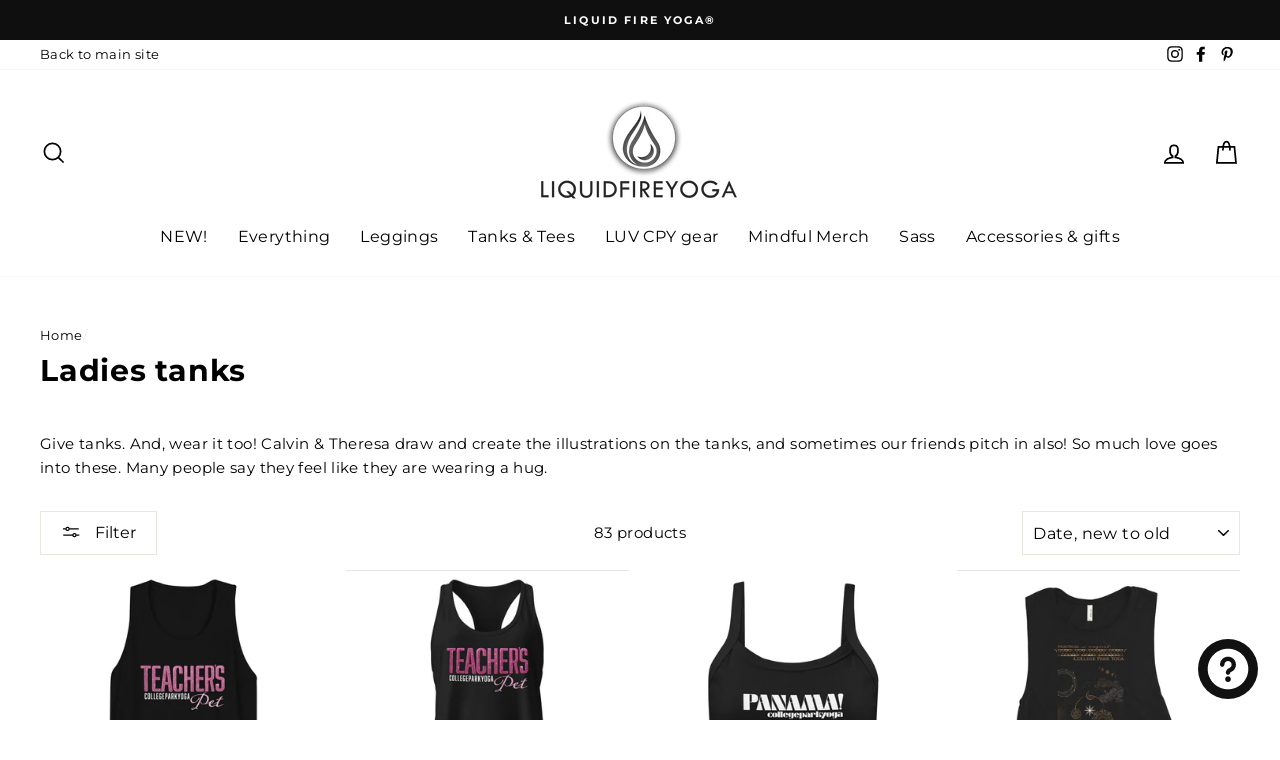

--- FILE ---
content_type: text/html; charset=utf-8
request_url: https://shop.liquidfireyoga.com/collections/ladies-tanks
body_size: 84803
content:
<!doctype html>
<html class="no-js" lang="en">
<head>
  <meta charset="utf-8">
  <meta http-equiv="X-UA-Compatible" content="IE=edge,chrome=1">
  <meta name="viewport" content="width=device-width,initial-scale=1">
  <meta name="theme-color" content="#111111">
  <link rel="canonical" href="https://shop.liquidfireyoga.com/collections/ladies-tanks">
  <link rel="canonical" href="https://shop.liquidfireyoga.com/collections/ladies-tanks">
  <link rel="preconnect" href="https://cdn.shopify.com">
  <link rel="preconnect" href="https://fonts.shopifycdn.com">
  <link rel="dns-prefetch" href="https://productreviews.shopifycdn.com">
  <link rel="dns-prefetch" href="https://ajax.googleapis.com">
  <link rel="dns-prefetch" href="https://maps.googleapis.com">
  <link rel="dns-prefetch" href="https://maps.gstatic.com"><link rel="shortcut icon" href="//shop.liquidfireyoga.com/cdn/shop/files/liquid-fire-yoga-favicon-image_32x32.png?v=1614347571" type="image/png" /><title>Ladies tanks
&ndash; Liquid Fire Yoga &amp; Apparel
</title>
<meta name="description" content="Give tanks. And, wear it too! Calvin &amp;amp; Theresa draw and create the illustrations on the tanks, and sometimes our friends pitch in also! So much love goes into these. Many people say they feel like they are wearing a hug. "><meta property="og:site_name" content="Liquid Fire Yoga &amp; Apparel">
  <meta property="og:url" content="https://shop.liquidfireyoga.com/collections/ladies-tanks">
  <meta property="og:title" content="Ladies tanks">
  <meta property="og:type" content="website">
  <meta property="og:description" content="Give tanks. And, wear it too! Calvin &amp;amp; Theresa draw and create the illustrations on the tanks, and sometimes our friends pitch in also! So much love goes into these. Many people say they feel like they are wearing a hug. "><meta property="og:image" content="http://shop.liquidfireyoga.com/cdn/shop/collections/mockup-e1191e54_1200x630.jpg?v=1606752779">
  <meta property="og:image:secure_url" content="https://shop.liquidfireyoga.com/cdn/shop/collections/mockup-e1191e54_1200x630.jpg?v=1606752779">
  <meta name="twitter:site" content="@">
  <meta name="twitter:card" content="summary_large_image">
  <meta name="twitter:title" content="Ladies tanks">
  <meta name="twitter:description" content="Give tanks. And, wear it too! Calvin &amp;amp; Theresa draw and create the illustrations on the tanks, and sometimes our friends pitch in also! So much love goes into these. Many people say they feel like they are wearing a hug. ">
<style data-shopify>@font-face {
  font-family: Montserrat;
  font-weight: 700;
  font-style: normal;
  font-display: swap;
  src: url("//shop.liquidfireyoga.com/cdn/fonts/montserrat/montserrat_n7.3c434e22befd5c18a6b4afadb1e3d77c128c7939.woff2") format("woff2"),
       url("//shop.liquidfireyoga.com/cdn/fonts/montserrat/montserrat_n7.5d9fa6e2cae713c8fb539a9876489d86207fe957.woff") format("woff");
}

  @font-face {
  font-family: Montserrat;
  font-weight: 400;
  font-style: normal;
  font-display: swap;
  src: url("//shop.liquidfireyoga.com/cdn/fonts/montserrat/montserrat_n4.81949fa0ac9fd2021e16436151e8eaa539321637.woff2") format("woff2"),
       url("//shop.liquidfireyoga.com/cdn/fonts/montserrat/montserrat_n4.a6c632ca7b62da89c3594789ba828388aac693fe.woff") format("woff");
}


  @font-face {
  font-family: Montserrat;
  font-weight: 600;
  font-style: normal;
  font-display: swap;
  src: url("//shop.liquidfireyoga.com/cdn/fonts/montserrat/montserrat_n6.1326b3e84230700ef15b3a29fb520639977513e0.woff2") format("woff2"),
       url("//shop.liquidfireyoga.com/cdn/fonts/montserrat/montserrat_n6.652f051080eb14192330daceed8cd53dfdc5ead9.woff") format("woff");
}

  @font-face {
  font-family: Montserrat;
  font-weight: 400;
  font-style: italic;
  font-display: swap;
  src: url("//shop.liquidfireyoga.com/cdn/fonts/montserrat/montserrat_i4.5a4ea298b4789e064f62a29aafc18d41f09ae59b.woff2") format("woff2"),
       url("//shop.liquidfireyoga.com/cdn/fonts/montserrat/montserrat_i4.072b5869c5e0ed5b9d2021e4c2af132e16681ad2.woff") format("woff");
}

  @font-face {
  font-family: Montserrat;
  font-weight: 600;
  font-style: italic;
  font-display: swap;
  src: url("//shop.liquidfireyoga.com/cdn/fonts/montserrat/montserrat_i6.e90155dd2f004112a61c0322d66d1f59dadfa84b.woff2") format("woff2"),
       url("//shop.liquidfireyoga.com/cdn/fonts/montserrat/montserrat_i6.41470518d8e9d7f1bcdd29a447c2397e5393943f.woff") format("woff");
}

</style><link href="//shop.liquidfireyoga.com/cdn/shop/t/9/assets/theme.css?v=174990795040973141921700182111" rel="stylesheet" type="text/css" media="all" />
<style data-shopify>:root {
    --typeHeaderPrimary: Montserrat;
    --typeHeaderFallback: sans-serif;
    --typeHeaderSize: 30px;
    --typeHeaderWeight: 700;
    --typeHeaderLineHeight: 1;
    --typeHeaderSpacing: 0.025em;

    --typeBasePrimary:Montserrat;
    --typeBaseFallback:sans-serif;
    --typeBaseSize: 15px;
    --typeBaseWeight: 400;
    --typeBaseSpacing: 0.025em;
    --typeBaseLineHeight: 1.6;

    --typeCollectionTitle: 24px;

    --iconWeight: 4px;
    --iconLinecaps: miter;

    
      --buttonRadius: 0px;
    

    --colorGridOverlayOpacity: 0.2;
  }
}</style><script>
    document.documentElement.className = document.documentElement.className.replace('no-js', 'js');

    window.theme = window.theme || {};
    theme.routes = {
      cart: "/cart",
      cartAdd: "/cart/add.js",
      cartChange: "/cart/change"
    };
    theme.strings = {
      soldOut: "Sold Out",
      unavailable: "Unavailable",
      stockLabel: "Only [count] items in stock!",
      willNotShipUntil: "Will not ship until [date]",
      willBeInStockAfter: "Will be in stock after [date]",
      waitingForStock: "Inventory on the way",
      savePrice: "Save [saved_amount]",
      cartEmpty: "Your cart is currently empty.",
      cartTermsConfirmation: "You must agree with the terms and conditions of sales to check out"
    };
    theme.settings = {
      dynamicVariantsEnable: true,
      dynamicVariantType: "dropdown",
      cartType: "drawer",
      moneyFormat: "$ {{amount}}",
      saveType: "dollar",
      recentlyViewedEnabled: false,
      predictiveSearch: true,
      predictiveSearchType: "product",
      inventoryThreshold: 10,
      quickView: true,
      themeName: 'Impulse',
      themeVersion: "3.4.0"
    };
  </script>

  <script>window.performance && window.performance.mark && window.performance.mark('shopify.content_for_header.start');</script><meta name="google-site-verification" content="rR6NUe2ms3Wf8QOwiJ8faFEnXGiqByFHKXVagOUPHZg">
<meta name="facebook-domain-verification" content="hy3o1s2ufvn5lpd42gy787kypv5fcr">
<meta id="shopify-digital-wallet" name="shopify-digital-wallet" content="/9656574/digital_wallets/dialog">
<meta name="shopify-checkout-api-token" content="d06cc0cdbc5b5cefd31b76f9e46be11d">
<link rel="alternate" type="application/atom+xml" title="Feed" href="/collections/ladies-tanks.atom" />
<link rel="next" href="/collections/ladies-tanks?page=2">
<link rel="alternate" type="application/json+oembed" href="https://shop.liquidfireyoga.com/collections/ladies-tanks.oembed">
<script async="async" src="/checkouts/internal/preloads.js?locale=en-US"></script>
<link rel="preconnect" href="https://shop.app" crossorigin="anonymous">
<script async="async" src="https://shop.app/checkouts/internal/preloads.js?locale=en-US&shop_id=9656574" crossorigin="anonymous"></script>
<script id="apple-pay-shop-capabilities" type="application/json">{"shopId":9656574,"countryCode":"US","currencyCode":"USD","merchantCapabilities":["supports3DS"],"merchantId":"gid:\/\/shopify\/Shop\/9656574","merchantName":"Liquid Fire Yoga \u0026 Apparel","requiredBillingContactFields":["postalAddress","email"],"requiredShippingContactFields":["postalAddress","email"],"shippingType":"shipping","supportedNetworks":["visa","masterCard","amex","discover","elo","jcb"],"total":{"type":"pending","label":"Liquid Fire Yoga \u0026 Apparel","amount":"1.00"},"shopifyPaymentsEnabled":true,"supportsSubscriptions":true}</script>
<script id="shopify-features" type="application/json">{"accessToken":"d06cc0cdbc5b5cefd31b76f9e46be11d","betas":["rich-media-storefront-analytics"],"domain":"shop.liquidfireyoga.com","predictiveSearch":true,"shopId":9656574,"locale":"en"}</script>
<script>var Shopify = Shopify || {};
Shopify.shop = "liquid-fire-yoga-productions.myshopify.com";
Shopify.locale = "en";
Shopify.currency = {"active":"USD","rate":"1.0"};
Shopify.country = "US";
Shopify.theme = {"name":"Impulse with Installments message","id":120644370514,"schema_name":"Impulse","schema_version":"3.4.0","theme_store_id":857,"role":"main"};
Shopify.theme.handle = "null";
Shopify.theme.style = {"id":null,"handle":null};
Shopify.cdnHost = "shop.liquidfireyoga.com/cdn";
Shopify.routes = Shopify.routes || {};
Shopify.routes.root = "/";</script>
<script type="module">!function(o){(o.Shopify=o.Shopify||{}).modules=!0}(window);</script>
<script>!function(o){function n(){var o=[];function n(){o.push(Array.prototype.slice.apply(arguments))}return n.q=o,n}var t=o.Shopify=o.Shopify||{};t.loadFeatures=n(),t.autoloadFeatures=n()}(window);</script>
<script>
  window.ShopifyPay = window.ShopifyPay || {};
  window.ShopifyPay.apiHost = "shop.app\/pay";
  window.ShopifyPay.redirectState = null;
</script>
<script id="shop-js-analytics" type="application/json">{"pageType":"collection"}</script>
<script defer="defer" async type="module" src="//shop.liquidfireyoga.com/cdn/shopifycloud/shop-js/modules/v2/client.init-shop-cart-sync_BN7fPSNr.en.esm.js"></script>
<script defer="defer" async type="module" src="//shop.liquidfireyoga.com/cdn/shopifycloud/shop-js/modules/v2/chunk.common_Cbph3Kss.esm.js"></script>
<script defer="defer" async type="module" src="//shop.liquidfireyoga.com/cdn/shopifycloud/shop-js/modules/v2/chunk.modal_DKumMAJ1.esm.js"></script>
<script type="module">
  await import("//shop.liquidfireyoga.com/cdn/shopifycloud/shop-js/modules/v2/client.init-shop-cart-sync_BN7fPSNr.en.esm.js");
await import("//shop.liquidfireyoga.com/cdn/shopifycloud/shop-js/modules/v2/chunk.common_Cbph3Kss.esm.js");
await import("//shop.liquidfireyoga.com/cdn/shopifycloud/shop-js/modules/v2/chunk.modal_DKumMAJ1.esm.js");

  window.Shopify.SignInWithShop?.initShopCartSync?.({"fedCMEnabled":true,"windoidEnabled":true});

</script>
<script>
  window.Shopify = window.Shopify || {};
  if (!window.Shopify.featureAssets) window.Shopify.featureAssets = {};
  window.Shopify.featureAssets['shop-js'] = {"shop-cart-sync":["modules/v2/client.shop-cart-sync_CJVUk8Jm.en.esm.js","modules/v2/chunk.common_Cbph3Kss.esm.js","modules/v2/chunk.modal_DKumMAJ1.esm.js"],"init-fed-cm":["modules/v2/client.init-fed-cm_7Fvt41F4.en.esm.js","modules/v2/chunk.common_Cbph3Kss.esm.js","modules/v2/chunk.modal_DKumMAJ1.esm.js"],"init-shop-email-lookup-coordinator":["modules/v2/client.init-shop-email-lookup-coordinator_Cc088_bR.en.esm.js","modules/v2/chunk.common_Cbph3Kss.esm.js","modules/v2/chunk.modal_DKumMAJ1.esm.js"],"init-windoid":["modules/v2/client.init-windoid_hPopwJRj.en.esm.js","modules/v2/chunk.common_Cbph3Kss.esm.js","modules/v2/chunk.modal_DKumMAJ1.esm.js"],"shop-button":["modules/v2/client.shop-button_B0jaPSNF.en.esm.js","modules/v2/chunk.common_Cbph3Kss.esm.js","modules/v2/chunk.modal_DKumMAJ1.esm.js"],"shop-cash-offers":["modules/v2/client.shop-cash-offers_DPIskqss.en.esm.js","modules/v2/chunk.common_Cbph3Kss.esm.js","modules/v2/chunk.modal_DKumMAJ1.esm.js"],"shop-toast-manager":["modules/v2/client.shop-toast-manager_CK7RT69O.en.esm.js","modules/v2/chunk.common_Cbph3Kss.esm.js","modules/v2/chunk.modal_DKumMAJ1.esm.js"],"init-shop-cart-sync":["modules/v2/client.init-shop-cart-sync_BN7fPSNr.en.esm.js","modules/v2/chunk.common_Cbph3Kss.esm.js","modules/v2/chunk.modal_DKumMAJ1.esm.js"],"init-customer-accounts-sign-up":["modules/v2/client.init-customer-accounts-sign-up_CfPf4CXf.en.esm.js","modules/v2/client.shop-login-button_DeIztwXF.en.esm.js","modules/v2/chunk.common_Cbph3Kss.esm.js","modules/v2/chunk.modal_DKumMAJ1.esm.js"],"pay-button":["modules/v2/client.pay-button_CgIwFSYN.en.esm.js","modules/v2/chunk.common_Cbph3Kss.esm.js","modules/v2/chunk.modal_DKumMAJ1.esm.js"],"init-customer-accounts":["modules/v2/client.init-customer-accounts_DQ3x16JI.en.esm.js","modules/v2/client.shop-login-button_DeIztwXF.en.esm.js","modules/v2/chunk.common_Cbph3Kss.esm.js","modules/v2/chunk.modal_DKumMAJ1.esm.js"],"avatar":["modules/v2/client.avatar_BTnouDA3.en.esm.js"],"init-shop-for-new-customer-accounts":["modules/v2/client.init-shop-for-new-customer-accounts_CsZy_esa.en.esm.js","modules/v2/client.shop-login-button_DeIztwXF.en.esm.js","modules/v2/chunk.common_Cbph3Kss.esm.js","modules/v2/chunk.modal_DKumMAJ1.esm.js"],"shop-follow-button":["modules/v2/client.shop-follow-button_BRMJjgGd.en.esm.js","modules/v2/chunk.common_Cbph3Kss.esm.js","modules/v2/chunk.modal_DKumMAJ1.esm.js"],"checkout-modal":["modules/v2/client.checkout-modal_B9Drz_yf.en.esm.js","modules/v2/chunk.common_Cbph3Kss.esm.js","modules/v2/chunk.modal_DKumMAJ1.esm.js"],"shop-login-button":["modules/v2/client.shop-login-button_DeIztwXF.en.esm.js","modules/v2/chunk.common_Cbph3Kss.esm.js","modules/v2/chunk.modal_DKumMAJ1.esm.js"],"lead-capture":["modules/v2/client.lead-capture_DXYzFM3R.en.esm.js","modules/v2/chunk.common_Cbph3Kss.esm.js","modules/v2/chunk.modal_DKumMAJ1.esm.js"],"shop-login":["modules/v2/client.shop-login_CA5pJqmO.en.esm.js","modules/v2/chunk.common_Cbph3Kss.esm.js","modules/v2/chunk.modal_DKumMAJ1.esm.js"],"payment-terms":["modules/v2/client.payment-terms_BxzfvcZJ.en.esm.js","modules/v2/chunk.common_Cbph3Kss.esm.js","modules/v2/chunk.modal_DKumMAJ1.esm.js"]};
</script>
<script>(function() {
  var isLoaded = false;
  function asyncLoad() {
    if (isLoaded) return;
    isLoaded = true;
    var urls = ["\/\/cdn.shopify.com\/proxy\/2dbd952f82659218334955fefdd15aab3ea69b0ce4e5e67f9f89612a65e76488\/static.cdn.printful.com\/static\/js\/external\/shopify-product-customizer.js?v=0.28\u0026shop=liquid-fire-yoga-productions.myshopify.com\u0026sp-cache-control=cHVibGljLCBtYXgtYWdlPTkwMA"];
    for (var i = 0; i < urls.length; i++) {
      var s = document.createElement('script');
      s.type = 'text/javascript';
      s.async = true;
      s.src = urls[i];
      var x = document.getElementsByTagName('script')[0];
      x.parentNode.insertBefore(s, x);
    }
  };
  if(window.attachEvent) {
    window.attachEvent('onload', asyncLoad);
  } else {
    window.addEventListener('load', asyncLoad, false);
  }
})();</script>
<script id="__st">var __st={"a":9656574,"offset":-18000,"reqid":"765bfb21-5947-4078-a46e-23579de44ec4-1769792398","pageurl":"shop.liquidfireyoga.com\/collections\/ladies-tanks","u":"886abe938758","p":"collection","rtyp":"collection","rid":170175627346};</script>
<script>window.ShopifyPaypalV4VisibilityTracking = true;</script>
<script id="captcha-bootstrap">!function(){'use strict';const t='contact',e='account',n='new_comment',o=[[t,t],['blogs',n],['comments',n],[t,'customer']],c=[[e,'customer_login'],[e,'guest_login'],[e,'recover_customer_password'],[e,'create_customer']],r=t=>t.map((([t,e])=>`form[action*='/${t}']:not([data-nocaptcha='true']) input[name='form_type'][value='${e}']`)).join(','),a=t=>()=>t?[...document.querySelectorAll(t)].map((t=>t.form)):[];function s(){const t=[...o],e=r(t);return a(e)}const i='password',u='form_key',d=['recaptcha-v3-token','g-recaptcha-response','h-captcha-response',i],f=()=>{try{return window.sessionStorage}catch{return}},m='__shopify_v',_=t=>t.elements[u];function p(t,e,n=!1){try{const o=window.sessionStorage,c=JSON.parse(o.getItem(e)),{data:r}=function(t){const{data:e,action:n}=t;return t[m]||n?{data:e,action:n}:{data:t,action:n}}(c);for(const[e,n]of Object.entries(r))t.elements[e]&&(t.elements[e].value=n);n&&o.removeItem(e)}catch(o){console.error('form repopulation failed',{error:o})}}const l='form_type',E='cptcha';function T(t){t.dataset[E]=!0}const w=window,h=w.document,L='Shopify',v='ce_forms',y='captcha';let A=!1;((t,e)=>{const n=(g='f06e6c50-85a8-45c8-87d0-21a2b65856fe',I='https://cdn.shopify.com/shopifycloud/storefront-forms-hcaptcha/ce_storefront_forms_captcha_hcaptcha.v1.5.2.iife.js',D={infoText:'Protected by hCaptcha',privacyText:'Privacy',termsText:'Terms'},(t,e,n)=>{const o=w[L][v],c=o.bindForm;if(c)return c(t,g,e,D).then(n);var r;o.q.push([[t,g,e,D],n]),r=I,A||(h.body.append(Object.assign(h.createElement('script'),{id:'captcha-provider',async:!0,src:r})),A=!0)});var g,I,D;w[L]=w[L]||{},w[L][v]=w[L][v]||{},w[L][v].q=[],w[L][y]=w[L][y]||{},w[L][y].protect=function(t,e){n(t,void 0,e),T(t)},Object.freeze(w[L][y]),function(t,e,n,w,h,L){const[v,y,A,g]=function(t,e,n){const i=e?o:[],u=t?c:[],d=[...i,...u],f=r(d),m=r(i),_=r(d.filter((([t,e])=>n.includes(e))));return[a(f),a(m),a(_),s()]}(w,h,L),I=t=>{const e=t.target;return e instanceof HTMLFormElement?e:e&&e.form},D=t=>v().includes(t);t.addEventListener('submit',(t=>{const e=I(t);if(!e)return;const n=D(e)&&!e.dataset.hcaptchaBound&&!e.dataset.recaptchaBound,o=_(e),c=g().includes(e)&&(!o||!o.value);(n||c)&&t.preventDefault(),c&&!n&&(function(t){try{if(!f())return;!function(t){const e=f();if(!e)return;const n=_(t);if(!n)return;const o=n.value;o&&e.removeItem(o)}(t);const e=Array.from(Array(32),(()=>Math.random().toString(36)[2])).join('');!function(t,e){_(t)||t.append(Object.assign(document.createElement('input'),{type:'hidden',name:u})),t.elements[u].value=e}(t,e),function(t,e){const n=f();if(!n)return;const o=[...t.querySelectorAll(`input[type='${i}']`)].map((({name:t})=>t)),c=[...d,...o],r={};for(const[a,s]of new FormData(t).entries())c.includes(a)||(r[a]=s);n.setItem(e,JSON.stringify({[m]:1,action:t.action,data:r}))}(t,e)}catch(e){console.error('failed to persist form',e)}}(e),e.submit())}));const S=(t,e)=>{t&&!t.dataset[E]&&(n(t,e.some((e=>e===t))),T(t))};for(const o of['focusin','change'])t.addEventListener(o,(t=>{const e=I(t);D(e)&&S(e,y())}));const B=e.get('form_key'),M=e.get(l),P=B&&M;t.addEventListener('DOMContentLoaded',(()=>{const t=y();if(P)for(const e of t)e.elements[l].value===M&&p(e,B);[...new Set([...A(),...v().filter((t=>'true'===t.dataset.shopifyCaptcha))])].forEach((e=>S(e,t)))}))}(h,new URLSearchParams(w.location.search),n,t,e,['guest_login'])})(!0,!0)}();</script>
<script integrity="sha256-4kQ18oKyAcykRKYeNunJcIwy7WH5gtpwJnB7kiuLZ1E=" data-source-attribution="shopify.loadfeatures" defer="defer" src="//shop.liquidfireyoga.com/cdn/shopifycloud/storefront/assets/storefront/load_feature-a0a9edcb.js" crossorigin="anonymous"></script>
<script crossorigin="anonymous" defer="defer" src="//shop.liquidfireyoga.com/cdn/shopifycloud/storefront/assets/shopify_pay/storefront-65b4c6d7.js?v=20250812"></script>
<script data-source-attribution="shopify.dynamic_checkout.dynamic.init">var Shopify=Shopify||{};Shopify.PaymentButton=Shopify.PaymentButton||{isStorefrontPortableWallets:!0,init:function(){window.Shopify.PaymentButton.init=function(){};var t=document.createElement("script");t.src="https://shop.liquidfireyoga.com/cdn/shopifycloud/portable-wallets/latest/portable-wallets.en.js",t.type="module",document.head.appendChild(t)}};
</script>
<script data-source-attribution="shopify.dynamic_checkout.buyer_consent">
  function portableWalletsHideBuyerConsent(e){var t=document.getElementById("shopify-buyer-consent"),n=document.getElementById("shopify-subscription-policy-button");t&&n&&(t.classList.add("hidden"),t.setAttribute("aria-hidden","true"),n.removeEventListener("click",e))}function portableWalletsShowBuyerConsent(e){var t=document.getElementById("shopify-buyer-consent"),n=document.getElementById("shopify-subscription-policy-button");t&&n&&(t.classList.remove("hidden"),t.removeAttribute("aria-hidden"),n.addEventListener("click",e))}window.Shopify?.PaymentButton&&(window.Shopify.PaymentButton.hideBuyerConsent=portableWalletsHideBuyerConsent,window.Shopify.PaymentButton.showBuyerConsent=portableWalletsShowBuyerConsent);
</script>
<script data-source-attribution="shopify.dynamic_checkout.cart.bootstrap">document.addEventListener("DOMContentLoaded",(function(){function t(){return document.querySelector("shopify-accelerated-checkout-cart, shopify-accelerated-checkout")}if(t())Shopify.PaymentButton.init();else{new MutationObserver((function(e,n){t()&&(Shopify.PaymentButton.init(),n.disconnect())})).observe(document.body,{childList:!0,subtree:!0})}}));
</script>
<link id="shopify-accelerated-checkout-styles" rel="stylesheet" media="screen" href="https://shop.liquidfireyoga.com/cdn/shopifycloud/portable-wallets/latest/accelerated-checkout-backwards-compat.css" crossorigin="anonymous">
<style id="shopify-accelerated-checkout-cart">
        #shopify-buyer-consent {
  margin-top: 1em;
  display: inline-block;
  width: 100%;
}

#shopify-buyer-consent.hidden {
  display: none;
}

#shopify-subscription-policy-button {
  background: none;
  border: none;
  padding: 0;
  text-decoration: underline;
  font-size: inherit;
  cursor: pointer;
}

#shopify-subscription-policy-button::before {
  box-shadow: none;
}

      </style>

<script>window.performance && window.performance.mark && window.performance.mark('shopify.content_for_header.end');</script>

  <script src="//shop.liquidfireyoga.com/cdn/shop/t/9/assets/vendor-scripts-v7.js" defer="defer"></script><script src="//shop.liquidfireyoga.com/cdn/shop/t/9/assets/theme.js?v=117654868488806554321634760681" defer="defer"></script><link rel="stylesheet" type="text/css" href='//shop.liquidfireyoga.com/cdn/shop/t/9/assets/sca.storepickup.css?v=67692204295612814461634760676' />

<script src="https://cdn.shopify.com/extensions/e8878072-2f6b-4e89-8082-94b04320908d/inbox-1254/assets/inbox-chat-loader.js" type="text/javascript" defer="defer"></script>
<link href="https://monorail-edge.shopifysvc.com" rel="dns-prefetch">
<script>(function(){if ("sendBeacon" in navigator && "performance" in window) {try {var session_token_from_headers = performance.getEntriesByType('navigation')[0].serverTiming.find(x => x.name == '_s').description;} catch {var session_token_from_headers = undefined;}var session_cookie_matches = document.cookie.match(/_shopify_s=([^;]*)/);var session_token_from_cookie = session_cookie_matches && session_cookie_matches.length === 2 ? session_cookie_matches[1] : "";var session_token = session_token_from_headers || session_token_from_cookie || "";function handle_abandonment_event(e) {var entries = performance.getEntries().filter(function(entry) {return /monorail-edge.shopifysvc.com/.test(entry.name);});if (!window.abandonment_tracked && entries.length === 0) {window.abandonment_tracked = true;var currentMs = Date.now();var navigation_start = performance.timing.navigationStart;var payload = {shop_id: 9656574,url: window.location.href,navigation_start,duration: currentMs - navigation_start,session_token,page_type: "collection"};window.navigator.sendBeacon("https://monorail-edge.shopifysvc.com/v1/produce", JSON.stringify({schema_id: "online_store_buyer_site_abandonment/1.1",payload: payload,metadata: {event_created_at_ms: currentMs,event_sent_at_ms: currentMs}}));}}window.addEventListener('pagehide', handle_abandonment_event);}}());</script>
<script id="web-pixels-manager-setup">(function e(e,d,r,n,o){if(void 0===o&&(o={}),!Boolean(null===(a=null===(i=window.Shopify)||void 0===i?void 0:i.analytics)||void 0===a?void 0:a.replayQueue)){var i,a;window.Shopify=window.Shopify||{};var t=window.Shopify;t.analytics=t.analytics||{};var s=t.analytics;s.replayQueue=[],s.publish=function(e,d,r){return s.replayQueue.push([e,d,r]),!0};try{self.performance.mark("wpm:start")}catch(e){}var l=function(){var e={modern:/Edge?\/(1{2}[4-9]|1[2-9]\d|[2-9]\d{2}|\d{4,})\.\d+(\.\d+|)|Firefox\/(1{2}[4-9]|1[2-9]\d|[2-9]\d{2}|\d{4,})\.\d+(\.\d+|)|Chrom(ium|e)\/(9{2}|\d{3,})\.\d+(\.\d+|)|(Maci|X1{2}).+ Version\/(15\.\d+|(1[6-9]|[2-9]\d|\d{3,})\.\d+)([,.]\d+|)( \(\w+\)|)( Mobile\/\w+|) Safari\/|Chrome.+OPR\/(9{2}|\d{3,})\.\d+\.\d+|(CPU[ +]OS|iPhone[ +]OS|CPU[ +]iPhone|CPU IPhone OS|CPU iPad OS)[ +]+(15[._]\d+|(1[6-9]|[2-9]\d|\d{3,})[._]\d+)([._]\d+|)|Android:?[ /-](13[3-9]|1[4-9]\d|[2-9]\d{2}|\d{4,})(\.\d+|)(\.\d+|)|Android.+Firefox\/(13[5-9]|1[4-9]\d|[2-9]\d{2}|\d{4,})\.\d+(\.\d+|)|Android.+Chrom(ium|e)\/(13[3-9]|1[4-9]\d|[2-9]\d{2}|\d{4,})\.\d+(\.\d+|)|SamsungBrowser\/([2-9]\d|\d{3,})\.\d+/,legacy:/Edge?\/(1[6-9]|[2-9]\d|\d{3,})\.\d+(\.\d+|)|Firefox\/(5[4-9]|[6-9]\d|\d{3,})\.\d+(\.\d+|)|Chrom(ium|e)\/(5[1-9]|[6-9]\d|\d{3,})\.\d+(\.\d+|)([\d.]+$|.*Safari\/(?![\d.]+ Edge\/[\d.]+$))|(Maci|X1{2}).+ Version\/(10\.\d+|(1[1-9]|[2-9]\d|\d{3,})\.\d+)([,.]\d+|)( \(\w+\)|)( Mobile\/\w+|) Safari\/|Chrome.+OPR\/(3[89]|[4-9]\d|\d{3,})\.\d+\.\d+|(CPU[ +]OS|iPhone[ +]OS|CPU[ +]iPhone|CPU IPhone OS|CPU iPad OS)[ +]+(10[._]\d+|(1[1-9]|[2-9]\d|\d{3,})[._]\d+)([._]\d+|)|Android:?[ /-](13[3-9]|1[4-9]\d|[2-9]\d{2}|\d{4,})(\.\d+|)(\.\d+|)|Mobile Safari.+OPR\/([89]\d|\d{3,})\.\d+\.\d+|Android.+Firefox\/(13[5-9]|1[4-9]\d|[2-9]\d{2}|\d{4,})\.\d+(\.\d+|)|Android.+Chrom(ium|e)\/(13[3-9]|1[4-9]\d|[2-9]\d{2}|\d{4,})\.\d+(\.\d+|)|Android.+(UC? ?Browser|UCWEB|U3)[ /]?(15\.([5-9]|\d{2,})|(1[6-9]|[2-9]\d|\d{3,})\.\d+)\.\d+|SamsungBrowser\/(5\.\d+|([6-9]|\d{2,})\.\d+)|Android.+MQ{2}Browser\/(14(\.(9|\d{2,})|)|(1[5-9]|[2-9]\d|\d{3,})(\.\d+|))(\.\d+|)|K[Aa][Ii]OS\/(3\.\d+|([4-9]|\d{2,})\.\d+)(\.\d+|)/},d=e.modern,r=e.legacy,n=navigator.userAgent;return n.match(d)?"modern":n.match(r)?"legacy":"unknown"}(),u="modern"===l?"modern":"legacy",c=(null!=n?n:{modern:"",legacy:""})[u],f=function(e){return[e.baseUrl,"/wpm","/b",e.hashVersion,"modern"===e.buildTarget?"m":"l",".js"].join("")}({baseUrl:d,hashVersion:r,buildTarget:u}),m=function(e){var d=e.version,r=e.bundleTarget,n=e.surface,o=e.pageUrl,i=e.monorailEndpoint;return{emit:function(e){var a=e.status,t=e.errorMsg,s=(new Date).getTime(),l=JSON.stringify({metadata:{event_sent_at_ms:s},events:[{schema_id:"web_pixels_manager_load/3.1",payload:{version:d,bundle_target:r,page_url:o,status:a,surface:n,error_msg:t},metadata:{event_created_at_ms:s}}]});if(!i)return console&&console.warn&&console.warn("[Web Pixels Manager] No Monorail endpoint provided, skipping logging."),!1;try{return self.navigator.sendBeacon.bind(self.navigator)(i,l)}catch(e){}var u=new XMLHttpRequest;try{return u.open("POST",i,!0),u.setRequestHeader("Content-Type","text/plain"),u.send(l),!0}catch(e){return console&&console.warn&&console.warn("[Web Pixels Manager] Got an unhandled error while logging to Monorail."),!1}}}}({version:r,bundleTarget:l,surface:e.surface,pageUrl:self.location.href,monorailEndpoint:e.monorailEndpoint});try{o.browserTarget=l,function(e){var d=e.src,r=e.async,n=void 0===r||r,o=e.onload,i=e.onerror,a=e.sri,t=e.scriptDataAttributes,s=void 0===t?{}:t,l=document.createElement("script"),u=document.querySelector("head"),c=document.querySelector("body");if(l.async=n,l.src=d,a&&(l.integrity=a,l.crossOrigin="anonymous"),s)for(var f in s)if(Object.prototype.hasOwnProperty.call(s,f))try{l.dataset[f]=s[f]}catch(e){}if(o&&l.addEventListener("load",o),i&&l.addEventListener("error",i),u)u.appendChild(l);else{if(!c)throw new Error("Did not find a head or body element to append the script");c.appendChild(l)}}({src:f,async:!0,onload:function(){if(!function(){var e,d;return Boolean(null===(d=null===(e=window.Shopify)||void 0===e?void 0:e.analytics)||void 0===d?void 0:d.initialized)}()){var d=window.webPixelsManager.init(e)||void 0;if(d){var r=window.Shopify.analytics;r.replayQueue.forEach((function(e){var r=e[0],n=e[1],o=e[2];d.publishCustomEvent(r,n,o)})),r.replayQueue=[],r.publish=d.publishCustomEvent,r.visitor=d.visitor,r.initialized=!0}}},onerror:function(){return m.emit({status:"failed",errorMsg:"".concat(f," has failed to load")})},sri:function(e){var d=/^sha384-[A-Za-z0-9+/=]+$/;return"string"==typeof e&&d.test(e)}(c)?c:"",scriptDataAttributes:o}),m.emit({status:"loading"})}catch(e){m.emit({status:"failed",errorMsg:(null==e?void 0:e.message)||"Unknown error"})}}})({shopId: 9656574,storefrontBaseUrl: "https://shop.liquidfireyoga.com",extensionsBaseUrl: "https://extensions.shopifycdn.com/cdn/shopifycloud/web-pixels-manager",monorailEndpoint: "https://monorail-edge.shopifysvc.com/unstable/produce_batch",surface: "storefront-renderer",enabledBetaFlags: ["2dca8a86"],webPixelsConfigList: [{"id":"340000850","configuration":"{\"config\":\"{\\\"pixel_id\\\":\\\"G-FEY0ZXV9P1\\\",\\\"target_country\\\":\\\"US\\\",\\\"gtag_events\\\":[{\\\"type\\\":\\\"search\\\",\\\"action_label\\\":[\\\"G-FEY0ZXV9P1\\\",\\\"AW-1068091783\\\/zOsGCOrq1_oBEIeTp_0D\\\"]},{\\\"type\\\":\\\"begin_checkout\\\",\\\"action_label\\\":[\\\"G-FEY0ZXV9P1\\\",\\\"AW-1068091783\\\/3_T3CO_p1_oBEIeTp_0D\\\"]},{\\\"type\\\":\\\"view_item\\\",\\\"action_label\\\":[\\\"G-FEY0ZXV9P1\\\",\\\"AW-1068091783\\\/TGc8COnp1_oBEIeTp_0D\\\",\\\"MC-EPJKV9QRS7\\\"]},{\\\"type\\\":\\\"purchase\\\",\\\"action_label\\\":[\\\"G-FEY0ZXV9P1\\\",\\\"AW-1068091783\\\/n6MjCObp1_oBEIeTp_0D\\\",\\\"MC-EPJKV9QRS7\\\"]},{\\\"type\\\":\\\"page_view\\\",\\\"action_label\\\":[\\\"G-FEY0ZXV9P1\\\",\\\"AW-1068091783\\\/qwrhCOPp1_oBEIeTp_0D\\\",\\\"MC-EPJKV9QRS7\\\"]},{\\\"type\\\":\\\"add_payment_info\\\",\\\"action_label\\\":[\\\"G-FEY0ZXV9P1\\\",\\\"AW-1068091783\\\/L_63CO3q1_oBEIeTp_0D\\\"]},{\\\"type\\\":\\\"add_to_cart\\\",\\\"action_label\\\":[\\\"G-FEY0ZXV9P1\\\",\\\"AW-1068091783\\\/Cwt6COzp1_oBEIeTp_0D\\\"]}],\\\"enable_monitoring_mode\\\":false}\"}","eventPayloadVersion":"v1","runtimeContext":"OPEN","scriptVersion":"b2a88bafab3e21179ed38636efcd8a93","type":"APP","apiClientId":1780363,"privacyPurposes":[],"dataSharingAdjustments":{"protectedCustomerApprovalScopes":["read_customer_address","read_customer_email","read_customer_name","read_customer_personal_data","read_customer_phone"]}},{"id":"126812242","configuration":"{\"pixel_id\":\"456584974962769\",\"pixel_type\":\"facebook_pixel\",\"metaapp_system_user_token\":\"-\"}","eventPayloadVersion":"v1","runtimeContext":"OPEN","scriptVersion":"ca16bc87fe92b6042fbaa3acc2fbdaa6","type":"APP","apiClientId":2329312,"privacyPurposes":["ANALYTICS","MARKETING","SALE_OF_DATA"],"dataSharingAdjustments":{"protectedCustomerApprovalScopes":["read_customer_address","read_customer_email","read_customer_name","read_customer_personal_data","read_customer_phone"]}},{"id":"75038802","configuration":"{\"storeIdentity\":\"liquid-fire-yoga-productions.myshopify.com\",\"baseURL\":\"https:\\\/\\\/api.printful.com\\\/shopify-pixels\"}","eventPayloadVersion":"v1","runtimeContext":"STRICT","scriptVersion":"74f275712857ab41bea9d998dcb2f9da","type":"APP","apiClientId":156624,"privacyPurposes":["ANALYTICS","MARKETING","SALE_OF_DATA"],"dataSharingAdjustments":{"protectedCustomerApprovalScopes":["read_customer_address","read_customer_email","read_customer_name","read_customer_personal_data","read_customer_phone"]}},{"id":"46530642","configuration":"{\"tagID\":\"2613841495242\"}","eventPayloadVersion":"v1","runtimeContext":"STRICT","scriptVersion":"18031546ee651571ed29edbe71a3550b","type":"APP","apiClientId":3009811,"privacyPurposes":["ANALYTICS","MARKETING","SALE_OF_DATA"],"dataSharingAdjustments":{"protectedCustomerApprovalScopes":["read_customer_address","read_customer_email","read_customer_name","read_customer_personal_data","read_customer_phone"]}},{"id":"shopify-app-pixel","configuration":"{}","eventPayloadVersion":"v1","runtimeContext":"STRICT","scriptVersion":"0450","apiClientId":"shopify-pixel","type":"APP","privacyPurposes":["ANALYTICS","MARKETING"]},{"id":"shopify-custom-pixel","eventPayloadVersion":"v1","runtimeContext":"LAX","scriptVersion":"0450","apiClientId":"shopify-pixel","type":"CUSTOM","privacyPurposes":["ANALYTICS","MARKETING"]}],isMerchantRequest: false,initData: {"shop":{"name":"Liquid Fire Yoga \u0026 Apparel","paymentSettings":{"currencyCode":"USD"},"myshopifyDomain":"liquid-fire-yoga-productions.myshopify.com","countryCode":"US","storefrontUrl":"https:\/\/shop.liquidfireyoga.com"},"customer":null,"cart":null,"checkout":null,"productVariants":[],"purchasingCompany":null},},"https://shop.liquidfireyoga.com/cdn","1d2a099fw23dfb22ep557258f5m7a2edbae",{"modern":"","legacy":""},{"shopId":"9656574","storefrontBaseUrl":"https:\/\/shop.liquidfireyoga.com","extensionBaseUrl":"https:\/\/extensions.shopifycdn.com\/cdn\/shopifycloud\/web-pixels-manager","surface":"storefront-renderer","enabledBetaFlags":"[\"2dca8a86\"]","isMerchantRequest":"false","hashVersion":"1d2a099fw23dfb22ep557258f5m7a2edbae","publish":"custom","events":"[[\"page_viewed\",{}],[\"collection_viewed\",{\"collection\":{\"id\":\"170175627346\",\"title\":\"Ladies tanks\",\"productVariants\":[{\"price\":{\"amount\":39.0,\"currencyCode\":\"USD\"},\"product\":{\"title\":\"Teacher's pet 100% cotton  tank top\",\"vendor\":\"Liquid Fire Yoga \u0026 Apparel\",\"id\":\"7490260303954\",\"untranslatedTitle\":\"Teacher's pet 100% cotton  tank top\",\"url\":\"\/products\/teachers-pet-100-cotton-tank-top\",\"type\":\"\"},\"id\":\"42155315724370\",\"image\":{\"src\":\"\/\/shop.liquidfireyoga.com\/cdn\/shop\/files\/mens-premium-tank-top-black-front-68cc735edf8cf.jpg?v=1758229355\"},\"sku\":\"4334673_13591\",\"title\":\"Black \/ S\",\"untranslatedTitle\":\"Black \/ S\"},{\"price\":{\"amount\":39.0,\"currencyCode\":\"USD\"},\"product\":{\"title\":\"Teacher’s Pet fitted racerback tank top\",\"vendor\":\"Liquid Fire Yoga \u0026 Apparel\",\"id\":\"7463984070738\",\"untranslatedTitle\":\"Teacher’s Pet fitted racerback tank top\",\"url\":\"\/products\/teacher-s-pet-fitted-racerback-tank-top\",\"type\":\"\"},\"id\":\"42068872364114\",\"image\":{\"src\":\"\/\/shop.liquidfireyoga.com\/cdn\/shop\/files\/womens-ideal-racerback-tank-top-black-front-684de94465f50.jpg?v=1749936465\"},\"sku\":\"2164802_22536\",\"title\":\"Black \/ XS\",\"untranslatedTitle\":\"Black \/ XS\"},{\"price\":{\"amount\":39.0,\"currencyCode\":\"USD\"},\"product\":{\"title\":\"PANAMA! Women’s micro-rib tank top - the cutest tank ever\",\"vendor\":\"Liquid Fire Yoga \u0026 Apparel\",\"id\":\"7449558646866\",\"untranslatedTitle\":\"PANAMA! Women’s micro-rib tank top - the cutest tank ever\",\"url\":\"\/products\/panama-women-s-micro-rib-tank-top-the-cutest-tank-ever\",\"type\":\"\"},\"id\":\"42012293660754\",\"image\":{\"src\":\"\/\/shop.liquidfireyoga.com\/cdn\/shop\/files\/womens-micro-rib-tank-top-solid-black-blend-front-67ec7532b629c.jpg?v=1743549756\"},\"sku\":\"8568170_20131\",\"title\":\"Solid Black Blend \/ XS\",\"untranslatedTitle\":\"Solid Black Blend \/ XS\"},{\"price\":{\"amount\":39.0,\"currencyCode\":\"USD\"},\"product\":{\"title\":\"Practical and Magical Ladies’ Muscle Tank\",\"vendor\":\"Liquid Fire Yoga \u0026 Apparel\",\"id\":\"7437399228498\",\"untranslatedTitle\":\"Practical and Magical Ladies’ Muscle Tank\",\"url\":\"\/products\/practical-and-magical-ladies-muscle-tank-2\",\"type\":\"\"},\"id\":\"41963270832210\",\"image\":{\"src\":\"\/\/shop.liquidfireyoga.com\/cdn\/shop\/files\/womens-muscle-tank-black-heather-front-67b205f29f7d7.jpg?v=1739720188\"},\"sku\":\"6587430_9005\",\"title\":\"Black Heather \/ S\",\"untranslatedTitle\":\"Black Heather \/ S\"},{\"price\":{\"amount\":39.0,\"currencyCode\":\"USD\"},\"product\":{\"title\":\"Practical and Magical Ladies’ Muscle Tank\",\"vendor\":\"Liquid Fire Yoga \u0026 Apparel\",\"id\":\"7437398999122\",\"untranslatedTitle\":\"Practical and Magical Ladies’ Muscle Tank\",\"url\":\"\/products\/practical-and-magical-ladies-muscle-tank-1\",\"type\":\"\"},\"id\":\"41963269652562\",\"image\":{\"src\":\"\/\/shop.liquidfireyoga.com\/cdn\/shop\/files\/womens-muscle-tank-black-heather-front-67b2055169388.jpg?v=1739720024\"},\"sku\":\"9155348_9005\",\"title\":\"Black Heather \/ S\",\"untranslatedTitle\":\"Black Heather \/ S\"},{\"price\":{\"amount\":39.0,\"currencyCode\":\"USD\"},\"product\":{\"title\":\"Practical and Magical Women's Racerback Tank\",\"vendor\":\"Liquid Fire Yoga \u0026 Apparel\",\"id\":\"7437398966354\",\"untranslatedTitle\":\"Practical and Magical Women's Racerback Tank\",\"url\":\"\/products\/practical-and-magical-womens-racerback-tank\",\"type\":\"\"},\"id\":\"41963268472914\",\"image\":{\"src\":\"\/\/shop.liquidfireyoga.com\/cdn\/shop\/files\/womens-racerback-tank-top-vintage-black-front-67b204e462b54.jpg?v=1739719916\"},\"sku\":\"3863011_6651\",\"title\":\"Vintage Black \/ XS\",\"untranslatedTitle\":\"Vintage Black \/ XS\"},{\"price\":{\"amount\":39.0,\"currencyCode\":\"USD\"},\"product\":{\"title\":\"Ladies’ Muscle Tank\",\"vendor\":\"Liquid Fire Yoga \u0026 Apparel\",\"id\":\"7437398638674\",\"untranslatedTitle\":\"Ladies’ Muscle Tank\",\"url\":\"\/products\/ladies-muscle-tank-1\",\"type\":\"\"},\"id\":\"41963266375762\",\"image\":{\"src\":\"\/\/shop.liquidfireyoga.com\/cdn\/shop\/files\/womens-muscle-tank-black-heather-front-67b202df5ae44.jpg?v=1739719399\"},\"sku\":\"2480839_9005\",\"title\":\"Black Heather \/ S\",\"untranslatedTitle\":\"Black Heather \/ S\"},{\"price\":{\"amount\":39.0,\"currencyCode\":\"USD\"},\"product\":{\"title\":\"Practical and Magical Ladies' Racerback Tank\",\"vendor\":\"Liquid Fire Yoga \u0026 Apparel\",\"id\":\"7437398376530\",\"untranslatedTitle\":\"Practical and Magical Ladies' Racerback Tank\",\"url\":\"\/products\/practical-and-magical-ladies-racerback-tank\",\"type\":\"\"},\"id\":\"41963264966738\",\"image\":{\"src\":\"\/\/shop.liquidfireyoga.com\/cdn\/shop\/files\/womens-racerback-tank-top-vintage-black-front-67b201427bca3.jpg?v=1739718986\"},\"sku\":\"5446812_6651\",\"title\":\"Vintage Black \/ XS\",\"untranslatedTitle\":\"Vintage Black \/ XS\"},{\"price\":{\"amount\":39.0,\"currencyCode\":\"USD\"},\"product\":{\"title\":\"Ashtanga police Ladies’ Muscle Tank\",\"vendor\":\"Liquid Fire Yoga \u0026 Apparel\",\"id\":\"7411428982866\",\"untranslatedTitle\":\"Ashtanga police Ladies’ Muscle Tank\",\"url\":\"\/products\/ashtanga-police-ladies-muscle-tank\",\"type\":\"\"},\"id\":\"41294298218578\",\"image\":{\"src\":\"\/\/shop.liquidfireyoga.com\/cdn\/shop\/files\/womens-muscle-tank-black-heather-front-675249b7acafa.jpg?v=1733446079\"},\"sku\":\"1008309_9005\",\"title\":\"Black Heather \/ S\",\"untranslatedTitle\":\"Black Heather \/ S\"},{\"price\":{\"amount\":39.0,\"currencyCode\":\"USD\"},\"product\":{\"title\":\"CPY Rocks Ladies’ Muscle Tank\",\"vendor\":\"Liquid Fire Yoga \u0026 Apparel\",\"id\":\"7411395166290\",\"untranslatedTitle\":\"CPY Rocks Ladies’ Muscle Tank\",\"url\":\"\/products\/cpy-rocks-ladies-muscle-tank\",\"type\":\"\"},\"id\":\"41294184480850\",\"image\":{\"src\":\"\/\/shop.liquidfireyoga.com\/cdn\/shop\/files\/womens-muscle-tank-black-heather-front-67523fe6dc6e2.jpg?v=1733443566\"},\"sku\":\"7889364_9005\",\"title\":\"Black Heather \/ S\",\"untranslatedTitle\":\"Black Heather \/ S\"},{\"price\":{\"amount\":39.0,\"currencyCode\":\"USD\"},\"product\":{\"title\":\"Vinyasa Diva Tank Top\",\"vendor\":\"Liquid Fire Yoga \u0026 Apparel\",\"id\":\"7390496424018\",\"untranslatedTitle\":\"Vinyasa Diva Tank Top\",\"url\":\"\/products\/vinyasa-diva-tank-top-1\",\"type\":\"\"},\"id\":\"41200945692754\",\"image\":{\"src\":\"\/\/shop.liquidfireyoga.com\/cdn\/shop\/files\/all-over-print-womens-tank-top-white-front-66ef092ecc952.jpg?v=1726941491\"},\"sku\":\"6418318_7820\",\"title\":\"XS\",\"untranslatedTitle\":\"XS\"},{\"price\":{\"amount\":39.0,\"currencyCode\":\"USD\"},\"product\":{\"title\":\"Vinyasa Diva Tank Top\",\"vendor\":\"Liquid Fire Yoga \u0026 Apparel\",\"id\":\"7390496358482\",\"untranslatedTitle\":\"Vinyasa Diva Tank Top\",\"url\":\"\/products\/vinyasa-diva-tank-top\",\"type\":\"\"},\"id\":\"41200944808018\",\"image\":{\"src\":\"\/\/shop.liquidfireyoga.com\/cdn\/shop\/files\/all-over-print-womens-tank-top-white-front-66ef07604e19a.jpg?v=1726941035\"},\"sku\":\"4965921_7820\",\"title\":\"XS\",\"untranslatedTitle\":\"XS\"},{\"price\":{\"amount\":39.0,\"currencyCode\":\"USD\"},\"product\":{\"title\":\"Fall in Love with the journey Tank Top\",\"vendor\":\"Liquid Fire Yoga \u0026 Apparel\",\"id\":\"7390239457362\",\"untranslatedTitle\":\"Fall in Love with the journey Tank Top\",\"url\":\"\/products\/fall-in-love-with-the-journey-tank-top\",\"type\":\"\"},\"id\":\"41198799781970\",\"image\":{\"src\":\"\/\/shop.liquidfireyoga.com\/cdn\/shop\/files\/all-over-print-womens-tank-top-white-front-66ecb0e36cb7c.jpg?v=1726787818\"},\"sku\":\"4003381_7820\",\"title\":\"XS\",\"untranslatedTitle\":\"XS\"},{\"price\":{\"amount\":39.0,\"currencyCode\":\"USD\"},\"product\":{\"title\":\"Fall in Love with the journey Women’s Tank Top\",\"vendor\":\"Liquid Fire Yoga \u0026 Apparel\",\"id\":\"7390239391826\",\"untranslatedTitle\":\"Fall in Love with the journey Women’s Tank Top\",\"url\":\"\/products\/fall-in-love-with-the-journey-women-s-tank-top\",\"type\":\"\"},\"id\":\"41198799224914\",\"image\":{\"src\":\"\/\/shop.liquidfireyoga.com\/cdn\/shop\/files\/all-over-print-womens-tank-top-white-front-66ecb0561c40d.jpg?v=1726787680\"},\"sku\":\"1562863_7820\",\"title\":\"XS\",\"untranslatedTitle\":\"XS\"},{\"price\":{\"amount\":39.0,\"currencyCode\":\"USD\"},\"product\":{\"title\":\"Fall in Love with the journey Women’s micro-rib tank top\",\"vendor\":\"Liquid Fire Yoga \u0026 Apparel\",\"id\":\"7390239293522\",\"untranslatedTitle\":\"Fall in Love with the journey Women’s micro-rib tank top\",\"url\":\"\/products\/fall-in-love-with-the-journey-women-s-micro-rib-tank-top\",\"type\":\"\"},\"id\":\"41198797881426\",\"image\":{\"src\":\"\/\/shop.liquidfireyoga.com\/cdn\/shop\/files\/womens-micro-rib-tank-top-solid-black-blend-front-66ecafdc935bc.jpg?v=1726787563\"},\"sku\":\"3952747_20131\",\"title\":\"Solid Black Blend \/ XS\",\"untranslatedTitle\":\"Solid Black Blend \/ XS\"},{\"price\":{\"amount\":39.0,\"currencyCode\":\"USD\"},\"product\":{\"title\":\"Paint The City Green and Add CPY Stars Tank\",\"vendor\":\"Liquid Fire Yoga \u0026 Apparel\",\"id\":\"7351897456722\",\"untranslatedTitle\":\"Paint The City Green and Add CPY Stars Tank\",\"url\":\"\/products\/paint-the-city-green-and-add-cpy-stars-tank\",\"type\":\"\"},\"id\":\"41057081983058\",\"image\":{\"src\":\"\/\/shop.liquidfireyoga.com\/cdn\/shop\/files\/womens-muscle-tank-black-heather-front-666e0c04ba448.jpg?v=1718488077\"},\"sku\":\"1720277_9005\",\"title\":\"S\",\"untranslatedTitle\":\"S\"},{\"price\":{\"amount\":68.0,\"currencyCode\":\"USD\"},\"product\":{\"title\":\"Mandala Yoga Leggings Black\",\"vendor\":\"Liquid Fire Yoga \u0026 Apparel\",\"id\":\"7203914383442\",\"untranslatedTitle\":\"Mandala Yoga Leggings Black\",\"url\":\"\/products\/mandala-yoga-leggings-black-1\",\"type\":\"\"},\"id\":\"40639980634194\",\"image\":{\"src\":\"\/\/shop.liquidfireyoga.com\/cdn\/shop\/files\/all-over-print-yoga-leggings-white-back-65760465a80e2.jpg?v=1702233202\"},\"sku\":\"3734004_8353\",\"title\":\"XS\",\"untranslatedTitle\":\"XS\"},{\"price\":{\"amount\":39.0,\"currencyCode\":\"USD\"},\"product\":{\"title\":\"Mandala Tank\",\"vendor\":\"Liquid Fire Yoga \u0026 Apparel\",\"id\":\"7203914055762\",\"untranslatedTitle\":\"Mandala Tank\",\"url\":\"\/products\/mandala-tank\",\"type\":\"\"},\"id\":\"40639978438738\",\"image\":{\"src\":\"\/\/shop.liquidfireyoga.com\/cdn\/shop\/files\/all-over-print-womens-tank-top-white-back-657602cda5d1d.jpg?v=1702232788\"},\"sku\":\"1856539_7820\",\"title\":\"XS\",\"untranslatedTitle\":\"XS\"},{\"price\":{\"amount\":39.0,\"currencyCode\":\"USD\"},\"product\":{\"title\":\"Women's Racerback Tank\",\"vendor\":\"Liquid Fire Yoga \u0026 Apparel\",\"id\":\"7177823191122\",\"untranslatedTitle\":\"Women's Racerback Tank\",\"url\":\"\/products\/womens-racerback-tank\",\"type\":\"\"},\"id\":\"40577524990034\",\"image\":{\"src\":\"\/\/shop.liquidfireyoga.com\/cdn\/shop\/files\/womens-racerback-tank-top-vintage-black-front-6537f1bef379e.jpg?v=1698165193\"},\"sku\":\"8473059_6651\",\"title\":\"Vintage Black \/ XS\",\"untranslatedTitle\":\"Vintage Black \/ XS\"},{\"price\":{\"amount\":39.0,\"currencyCode\":\"USD\"},\"product\":{\"title\":\"Sugarskull Racerback Tank\",\"vendor\":\"Liquid Fire Yoga \u0026 Apparel\",\"id\":\"7177822994514\",\"untranslatedTitle\":\"Sugarskull Racerback Tank\",\"url\":\"\/products\/sugarskull-racerback-tank-1\",\"type\":\"\"},\"id\":\"40577524039762\",\"image\":{\"src\":\"\/\/shop.liquidfireyoga.com\/cdn\/shop\/files\/womens-racerback-tank-top-vintage-black-front-6537f1627f0c8.jpg?v=1698165101\"},\"sku\":\"6435704_6651\",\"title\":\"Vintage Black \/ XS\",\"untranslatedTitle\":\"Vintage Black \/ XS\"},{\"price\":{\"amount\":39.0,\"currencyCode\":\"USD\"},\"product\":{\"title\":\"Sugarskull  Muscle Tank\",\"vendor\":\"Liquid Fire Yoga \u0026 Apparel\",\"id\":\"7177822634066\",\"untranslatedTitle\":\"Sugarskull  Muscle Tank\",\"url\":\"\/products\/sugarskull-muscle-tank\",\"type\":\"\"},\"id\":\"40577523449938\",\"image\":{\"src\":\"\/\/shop.liquidfireyoga.com\/cdn\/shop\/files\/womens-muscle-tank-black-heather-front-6537f0ed0df07.jpg?v=1698164984\"},\"sku\":\"4605608_9005\",\"title\":\"S\",\"untranslatedTitle\":\"S\"},{\"price\":{\"amount\":39.0,\"currencyCode\":\"USD\"},\"product\":{\"title\":\"Sugarskull CPY Muscle Tank\",\"vendor\":\"Liquid Fire Yoga \u0026 Apparel\",\"id\":\"7177821683794\",\"untranslatedTitle\":\"Sugarskull CPY Muscle Tank\",\"url\":\"\/products\/sugarskull-cpy-muscle-tank\",\"type\":\"\"},\"id\":\"40577518043218\",\"image\":{\"src\":\"\/\/shop.liquidfireyoga.com\/cdn\/shop\/files\/womens-muscle-tank-black-heather-front-6537eeaa3eb7a.jpg?v=1698164406\"},\"sku\":\"7120724_9005\",\"title\":\"S\",\"untranslatedTitle\":\"S\"},{\"price\":{\"amount\":39.0,\"currencyCode\":\"USD\"},\"product\":{\"title\":\"Sugarskull Yoga Tank Top\",\"vendor\":\"Liquid Fire Yoga \u0026 Apparel\",\"id\":\"7177821028434\",\"untranslatedTitle\":\"Sugarskull Yoga Tank Top\",\"url\":\"\/products\/sugarskull-yoga-tank-top-1\",\"type\":\"\"},\"id\":\"40577515913298\",\"image\":{\"src\":\"\/\/shop.liquidfireyoga.com\/cdn\/shop\/files\/all-over-print-womens-tank-top-white-back-6537ed684c35c.jpg?v=1698164081\"},\"sku\":\"7700935_7820\",\"title\":\"XS\",\"untranslatedTitle\":\"XS\"},{\"price\":{\"amount\":39.0,\"currencyCode\":\"USD\"},\"product\":{\"title\":\"Sugarskull Longline sports bra\",\"vendor\":\"Liquid Fire Yoga \u0026 Apparel\",\"id\":\"7177819160658\",\"untranslatedTitle\":\"Sugarskull Longline sports bra\",\"url\":\"\/products\/sugarskull-longline-sports-bra\",\"type\":\"\"},\"id\":\"40577511161938\",\"image\":{\"src\":\"\/\/shop.liquidfireyoga.com\/cdn\/shop\/files\/all-over-print-longline-sports-bra-white-front-6537ea8cc36c0.jpg?v=1698163357\"},\"sku\":\"1444949_12290\",\"title\":\"XS\",\"untranslatedTitle\":\"XS\"},{\"price\":{\"amount\":39.0,\"currencyCode\":\"USD\"},\"product\":{\"title\":\"Sugarskull Yoga Tank Top\",\"vendor\":\"Liquid Fire Yoga \u0026 Apparel\",\"id\":\"7177812967506\",\"untranslatedTitle\":\"Sugarskull Yoga Tank Top\",\"url\":\"\/products\/sugarskull-yoga-tank-top\",\"type\":\"\"},\"id\":\"40577500119122\",\"image\":{\"src\":\"\/\/shop.liquidfireyoga.com\/cdn\/shop\/files\/all-over-print-womens-tank-top-white-back-6537e3e85e8ae.jpg?v=1698161649\"},\"sku\":\"9349656_7820\",\"title\":\"XS\",\"untranslatedTitle\":\"XS\"},{\"price\":{\"amount\":39.0,\"currencyCode\":\"USD\"},\"product\":{\"title\":\"Sugarskull Crop Top\",\"vendor\":\"Liquid Fire Yoga \u0026 Apparel\",\"id\":\"7176336015442\",\"untranslatedTitle\":\"Sugarskull Crop Top\",\"url\":\"\/products\/sugarskull-crop-top\",\"type\":\"\"},\"id\":\"40573130604626\",\"image\":{\"src\":\"\/\/shop.liquidfireyoga.com\/cdn\/shop\/files\/all-over-print-crop-top-white-back-6532bfcc29851.jpg?v=1697824724\"},\"sku\":\"4984962_7812\",\"title\":\"XS\",\"untranslatedTitle\":\"XS\"},{\"price\":{\"amount\":39.0,\"currencyCode\":\"USD\"},\"product\":{\"title\":\"Mandala Ladies’ Muscle Tank\",\"vendor\":\"Liquid Fire Yoga \u0026 Apparel\",\"id\":\"7176327364690\",\"untranslatedTitle\":\"Mandala Ladies’ Muscle Tank\",\"url\":\"\/products\/mandala-ladies-muscle-tank\",\"type\":\"\"},\"id\":\"40573100851282\",\"image\":{\"src\":\"\/\/shop.liquidfireyoga.com\/cdn\/shop\/files\/womens-muscle-tank-white-front-6532b5513e375.jpg?v=1697822038\"},\"sku\":\"3452429_8995\",\"title\":\"S\",\"untranslatedTitle\":\"S\"},{\"price\":{\"amount\":39.0,\"currencyCode\":\"USD\"},\"product\":{\"title\":\"Delicious! Ladies’ Muscle Tank\",\"vendor\":\"Liquid Fire Yoga \u0026 Apparel\",\"id\":\"7016978415698\",\"untranslatedTitle\":\"Delicious! Ladies’ Muscle Tank\",\"url\":\"\/products\/delicious-ladies-muscle-tank\",\"type\":\"\"},\"id\":\"40250226737234\",\"image\":{\"src\":\"\/\/shop.liquidfireyoga.com\/cdn\/shop\/products\/womens-muscle-tank-black-heather-front-637e549e92a93.jpg?v=1669223590\"},\"sku\":\"8773261_9005\",\"title\":\"S\",\"untranslatedTitle\":\"S\"}]}}]]"});</script><script>
  window.ShopifyAnalytics = window.ShopifyAnalytics || {};
  window.ShopifyAnalytics.meta = window.ShopifyAnalytics.meta || {};
  window.ShopifyAnalytics.meta.currency = 'USD';
  var meta = {"products":[{"id":7490260303954,"gid":"gid:\/\/shopify\/Product\/7490260303954","vendor":"Liquid Fire Yoga \u0026 Apparel","type":"","handle":"teachers-pet-100-cotton-tank-top","variants":[{"id":42155315724370,"price":3900,"name":"Teacher's pet 100% cotton  tank top - Black \/ S","public_title":"Black \/ S","sku":"4334673_13591"},{"id":42155315757138,"price":3900,"name":"Teacher's pet 100% cotton  tank top - Black \/ M","public_title":"Black \/ M","sku":"4334673_13592"},{"id":42155315789906,"price":3900,"name":"Teacher's pet 100% cotton  tank top - Black \/ L","public_title":"Black \/ L","sku":"4334673_13593"},{"id":42155315822674,"price":3900,"name":"Teacher's pet 100% cotton  tank top - Black \/ XL","public_title":"Black \/ XL","sku":"4334673_13594"},{"id":42155315855442,"price":4000,"name":"Teacher's pet 100% cotton  tank top - Black \/ 2XL","public_title":"Black \/ 2XL","sku":"4334673_13595"},{"id":42155315888210,"price":4000,"name":"Teacher's pet 100% cotton  tank top - Black \/ 3XL","public_title":"Black \/ 3XL","sku":"4334673_13596"},{"id":42155315920978,"price":3900,"name":"Teacher's pet 100% cotton  tank top - Navy \/ S","public_title":"Navy \/ S","sku":"4334673_13627"},{"id":42155315953746,"price":3900,"name":"Teacher's pet 100% cotton  tank top - Navy \/ M","public_title":"Navy \/ M","sku":"4334673_13628"},{"id":42155315986514,"price":3900,"name":"Teacher's pet 100% cotton  tank top - Navy \/ L","public_title":"Navy \/ L","sku":"4334673_13629"},{"id":42155316019282,"price":3900,"name":"Teacher's pet 100% cotton  tank top - Navy \/ XL","public_title":"Navy \/ XL","sku":"4334673_13630"},{"id":42155316052050,"price":4000,"name":"Teacher's pet 100% cotton  tank top - Navy \/ 2XL","public_title":"Navy \/ 2XL","sku":"4334673_13631"},{"id":42155316084818,"price":4000,"name":"Teacher's pet 100% cotton  tank top - Navy \/ 3XL","public_title":"Navy \/ 3XL","sku":"4334673_13632"},{"id":42155316117586,"price":3900,"name":"Teacher's pet 100% cotton  tank top - Charcoal Heather \/ S","public_title":"Charcoal Heather \/ S","sku":"4334673_13597"},{"id":42155316150354,"price":3900,"name":"Teacher's pet 100% cotton  tank top - Charcoal Heather \/ M","public_title":"Charcoal Heather \/ M","sku":"4334673_13598"},{"id":42155316183122,"price":3900,"name":"Teacher's pet 100% cotton  tank top - Charcoal Heather \/ L","public_title":"Charcoal Heather \/ L","sku":"4334673_13599"},{"id":42155316215890,"price":3900,"name":"Teacher's pet 100% cotton  tank top - Charcoal Heather \/ XL","public_title":"Charcoal Heather \/ XL","sku":"4334673_13600"},{"id":42155316248658,"price":4000,"name":"Teacher's pet 100% cotton  tank top - Charcoal Heather \/ 2XL","public_title":"Charcoal Heather \/ 2XL","sku":"4334673_13601"},{"id":42155316281426,"price":4000,"name":"Teacher's pet 100% cotton  tank top - Charcoal Heather \/ 3XL","public_title":"Charcoal Heather \/ 3XL","sku":"4334673_13602"}],"remote":false},{"id":7463984070738,"gid":"gid:\/\/shopify\/Product\/7463984070738","vendor":"Liquid Fire Yoga \u0026 Apparel","type":"","handle":"teacher-s-pet-fitted-racerback-tank-top","variants":[{"id":42068872364114,"price":3900,"name":"Teacher’s Pet fitted racerback tank top - Black \/ XS","public_title":"Black \/ XS","sku":"2164802_22536"},{"id":42068872396882,"price":3900,"name":"Teacher’s Pet fitted racerback tank top - Black \/ S","public_title":"Black \/ S","sku":"2164802_22541"},{"id":42068872429650,"price":3900,"name":"Teacher’s Pet fitted racerback tank top - Black \/ M","public_title":"Black \/ M","sku":"2164802_22546"},{"id":42068872462418,"price":3900,"name":"Teacher’s Pet fitted racerback tank top - Black \/ L","public_title":"Black \/ L","sku":"2164802_22551"},{"id":42068872495186,"price":3900,"name":"Teacher’s Pet fitted racerback tank top - Black \/ XL","public_title":"Black \/ XL","sku":"2164802_22556"},{"id":42068872527954,"price":3900,"name":"Teacher’s Pet fitted racerback tank top - Black \/ 2XL","public_title":"Black \/ 2XL","sku":"2164802_22561"},{"id":42068872560722,"price":3900,"name":"Teacher’s Pet fitted racerback tank top - Hot Pink \/ XS","public_title":"Hot Pink \/ XS","sku":"2164802_22538"},{"id":42068872593490,"price":3900,"name":"Teacher’s Pet fitted racerback tank top - Hot Pink \/ S","public_title":"Hot Pink \/ S","sku":"2164802_22543"},{"id":42068872626258,"price":3900,"name":"Teacher’s Pet fitted racerback tank top - Hot Pink \/ M","public_title":"Hot Pink \/ M","sku":"2164802_22548"},{"id":42068872659026,"price":3900,"name":"Teacher’s Pet fitted racerback tank top - Hot Pink \/ L","public_title":"Hot Pink \/ L","sku":"2164802_22553"},{"id":42068872691794,"price":3900,"name":"Teacher’s Pet fitted racerback tank top - Hot Pink \/ XL","public_title":"Hot Pink \/ XL","sku":"2164802_22558"},{"id":42068872724562,"price":3900,"name":"Teacher’s Pet fitted racerback tank top - Hot Pink \/ 2XL","public_title":"Hot Pink \/ 2XL","sku":"2164802_22563"},{"id":42068872757330,"price":3900,"name":"Teacher’s Pet fitted racerback tank top - Tahiti Blue \/ XS","public_title":"Tahiti Blue \/ XS","sku":"2164802_22539"},{"id":42068872790098,"price":3900,"name":"Teacher’s Pet fitted racerback tank top - Tahiti Blue \/ S","public_title":"Tahiti Blue \/ S","sku":"2164802_22544"},{"id":42068872822866,"price":3900,"name":"Teacher’s Pet fitted racerback tank top - Tahiti Blue \/ M","public_title":"Tahiti Blue \/ M","sku":"2164802_22549"},{"id":42068872855634,"price":3900,"name":"Teacher’s Pet fitted racerback tank top - Tahiti Blue \/ L","public_title":"Tahiti Blue \/ L","sku":"2164802_22554"},{"id":42068872888402,"price":3900,"name":"Teacher’s Pet fitted racerback tank top - Tahiti Blue \/ XL","public_title":"Tahiti Blue \/ XL","sku":"2164802_22559"},{"id":42068872921170,"price":3900,"name":"Teacher’s Pet fitted racerback tank top - Tahiti Blue \/ 2XL","public_title":"Tahiti Blue \/ 2XL","sku":"2164802_22564"}],"remote":false},{"id":7449558646866,"gid":"gid:\/\/shopify\/Product\/7449558646866","vendor":"Liquid Fire Yoga \u0026 Apparel","type":"","handle":"panama-women-s-micro-rib-tank-top-the-cutest-tank-ever","variants":[{"id":42012293660754,"price":3900,"name":"PANAMA! Women’s micro-rib tank top - the cutest tank ever - Solid Black Blend \/ XS","public_title":"Solid Black Blend \/ XS","sku":"8568170_20131"},{"id":42012293693522,"price":3900,"name":"PANAMA! Women’s micro-rib tank top - the cutest tank ever - Solid Black Blend \/ S","public_title":"Solid Black Blend \/ S","sku":"8568170_20138"},{"id":42012293726290,"price":3900,"name":"PANAMA! Women’s micro-rib tank top - the cutest tank ever - Solid Black Blend \/ M","public_title":"Solid Black Blend \/ M","sku":"8568170_20145"},{"id":42012293759058,"price":3900,"name":"PANAMA! Women’s micro-rib tank top - the cutest tank ever - Solid Black Blend \/ L","public_title":"Solid Black Blend \/ L","sku":"8568170_20152"},{"id":42012293791826,"price":3900,"name":"PANAMA! Women’s micro-rib tank top - the cutest tank ever - Solid Black Blend \/ XL","public_title":"Solid Black Blend \/ XL","sku":"8568170_20159"},{"id":42012293824594,"price":4100,"name":"PANAMA! Women’s micro-rib tank top - the cutest tank ever - Solid Black Blend \/ 2XL","public_title":"Solid Black Blend \/ 2XL","sku":"8568170_20166"},{"id":42012293857362,"price":3900,"name":"PANAMA! Women’s micro-rib tank top - the cutest tank ever - Solid Navy Blend \/ XS","public_title":"Solid Navy Blend \/ XS","sku":"8568170_20132"},{"id":42012293890130,"price":3900,"name":"PANAMA! Women’s micro-rib tank top - the cutest tank ever - Solid Navy Blend \/ S","public_title":"Solid Navy Blend \/ S","sku":"8568170_20139"},{"id":42012293922898,"price":3900,"name":"PANAMA! Women’s micro-rib tank top - the cutest tank ever - Solid Navy Blend \/ M","public_title":"Solid Navy Blend \/ M","sku":"8568170_20146"},{"id":42012293955666,"price":3900,"name":"PANAMA! Women’s micro-rib tank top - the cutest tank ever - Solid Navy Blend \/ L","public_title":"Solid Navy Blend \/ L","sku":"8568170_20153"},{"id":42012293988434,"price":3900,"name":"PANAMA! Women’s micro-rib tank top - the cutest tank ever - Solid Navy Blend \/ XL","public_title":"Solid Navy Blend \/ XL","sku":"8568170_20160"},{"id":42012294021202,"price":4100,"name":"PANAMA! Women’s micro-rib tank top - the cutest tank ever - Solid Navy Blend \/ 2XL","public_title":"Solid Navy Blend \/ 2XL","sku":"8568170_20167"},{"id":42012294053970,"price":3900,"name":"PANAMA! Women’s micro-rib tank top - the cutest tank ever - Athletic Heather \/ XS","public_title":"Athletic Heather \/ XS","sku":"8568170_20129"},{"id":42012294086738,"price":3900,"name":"PANAMA! Women’s micro-rib tank top - the cutest tank ever - Athletic Heather \/ S","public_title":"Athletic Heather \/ S","sku":"8568170_20136"},{"id":42012294119506,"price":3900,"name":"PANAMA! Women’s micro-rib tank top - the cutest tank ever - Athletic Heather \/ M","public_title":"Athletic Heather \/ M","sku":"8568170_20143"},{"id":42012294152274,"price":3900,"name":"PANAMA! Women’s micro-rib tank top - the cutest tank ever - Athletic Heather \/ L","public_title":"Athletic Heather \/ L","sku":"8568170_20150"},{"id":42012294185042,"price":3900,"name":"PANAMA! Women’s micro-rib tank top - the cutest tank ever - Athletic Heather \/ XL","public_title":"Athletic Heather \/ XL","sku":"8568170_20157"},{"id":42012294217810,"price":4100,"name":"PANAMA! Women’s micro-rib tank top - the cutest tank ever - Athletic Heather \/ 2XL","public_title":"Athletic Heather \/ 2XL","sku":"8568170_20164"},{"id":42012294250578,"price":3900,"name":"PANAMA! Women’s micro-rib tank top - the cutest tank ever - Solid Baby Blue Blend \/ XS","public_title":"Solid Baby Blue Blend \/ XS","sku":"8568170_20130"},{"id":42012294283346,"price":3900,"name":"PANAMA! Women’s micro-rib tank top - the cutest tank ever - Solid Baby Blue Blend \/ S","public_title":"Solid Baby Blue Blend \/ S","sku":"8568170_20137"},{"id":42012294316114,"price":3900,"name":"PANAMA! Women’s micro-rib tank top - the cutest tank ever - Solid Baby Blue Blend \/ M","public_title":"Solid Baby Blue Blend \/ M","sku":"8568170_20144"},{"id":42012294348882,"price":3900,"name":"PANAMA! Women’s micro-rib tank top - the cutest tank ever - Solid Baby Blue Blend \/ L","public_title":"Solid Baby Blue Blend \/ L","sku":"8568170_20151"},{"id":42012294381650,"price":3900,"name":"PANAMA! Women’s micro-rib tank top - the cutest tank ever - Solid Baby Blue Blend \/ XL","public_title":"Solid Baby Blue Blend \/ XL","sku":"8568170_20158"},{"id":42012294414418,"price":4100,"name":"PANAMA! Women’s micro-rib tank top - the cutest tank ever - Solid Baby Blue Blend \/ 2XL","public_title":"Solid Baby Blue Blend \/ 2XL","sku":"8568170_20165"},{"id":42012294447186,"price":3900,"name":"PANAMA! Women’s micro-rib tank top - the cutest tank ever - Solid Pink Blend \/ XS","public_title":"Solid Pink Blend \/ XS","sku":"8568170_20133"},{"id":42012294479954,"price":3900,"name":"PANAMA! Women’s micro-rib tank top - the cutest tank ever - Solid Pink Blend \/ S","public_title":"Solid Pink Blend \/ S","sku":"8568170_20140"},{"id":42012294512722,"price":3900,"name":"PANAMA! Women’s micro-rib tank top - the cutest tank ever - Solid Pink Blend \/ M","public_title":"Solid Pink Blend \/ M","sku":"8568170_20147"},{"id":42012294545490,"price":3900,"name":"PANAMA! Women’s micro-rib tank top - the cutest tank ever - Solid Pink Blend \/ L","public_title":"Solid Pink Blend \/ L","sku":"8568170_20154"},{"id":42012294578258,"price":3900,"name":"PANAMA! Women’s micro-rib tank top - the cutest tank ever - Solid Pink Blend \/ XL","public_title":"Solid Pink Blend \/ XL","sku":"8568170_20161"},{"id":42012294611026,"price":4100,"name":"PANAMA! Women’s micro-rib tank top - the cutest tank ever - Solid Pink Blend \/ 2XL","public_title":"Solid Pink Blend \/ 2XL","sku":"8568170_20168"}],"remote":false},{"id":7437399228498,"gid":"gid:\/\/shopify\/Product\/7437399228498","vendor":"Liquid Fire Yoga \u0026 Apparel","type":"","handle":"practical-and-magical-ladies-muscle-tank-2","variants":[{"id":41963270832210,"price":3900,"name":"Practical and Magical Ladies’ Muscle Tank - Black Heather \/ S","public_title":"Black Heather \/ S","sku":"6587430_9005"},{"id":41963270864978,"price":3900,"name":"Practical and Magical Ladies’ Muscle Tank - Black Heather \/ M","public_title":"Black Heather \/ M","sku":"6587430_9006"},{"id":41963270897746,"price":3900,"name":"Practical and Magical Ladies’ Muscle Tank - Black Heather \/ L","public_title":"Black Heather \/ L","sku":"6587430_9007"},{"id":41963270930514,"price":3900,"name":"Practical and Magical Ladies’ Muscle Tank - Black Heather \/ XL","public_title":"Black Heather \/ XL","sku":"6587430_9008"},{"id":41963270963282,"price":3900,"name":"Practical and Magical Ladies’ Muscle Tank - Black Heather \/ 2XL","public_title":"Black Heather \/ 2XL","sku":"6587430_9009"},{"id":41963270996050,"price":3900,"name":"Practical and Magical Ladies’ Muscle Tank - Mauve \/ S","public_title":"Mauve \/ S","sku":"6587430_10701"},{"id":41963271028818,"price":3900,"name":"Practical and Magical Ladies’ Muscle Tank - Mauve \/ M","public_title":"Mauve \/ M","sku":"6587430_10702"},{"id":41963271061586,"price":3900,"name":"Practical and Magical Ladies’ Muscle Tank - Mauve \/ L","public_title":"Mauve \/ L","sku":"6587430_10703"},{"id":41963271094354,"price":3900,"name":"Practical and Magical Ladies’ Muscle Tank - Mauve \/ XL","public_title":"Mauve \/ XL","sku":"6587430_10704"},{"id":41963271127122,"price":3900,"name":"Practical and Magical Ladies’ Muscle Tank - Mauve \/ 2XL","public_title":"Mauve \/ 2XL","sku":"6587430_10705"},{"id":41963271159890,"price":3900,"name":"Practical and Magical Ladies’ Muscle Tank - White \/ S","public_title":"White \/ S","sku":"6587430_8995"},{"id":41963271192658,"price":3900,"name":"Practical and Magical Ladies’ Muscle Tank - White \/ M","public_title":"White \/ M","sku":"6587430_8996"},{"id":41963271225426,"price":3900,"name":"Practical and Magical Ladies’ Muscle Tank - White \/ L","public_title":"White \/ L","sku":"6587430_8997"},{"id":41963271258194,"price":3900,"name":"Practical and Magical Ladies’ Muscle Tank - White \/ XL","public_title":"White \/ XL","sku":"6587430_8998"},{"id":41963271290962,"price":3900,"name":"Practical and Magical Ladies’ Muscle Tank - White \/ 2XL","public_title":"White \/ 2XL","sku":"6587430_8999"}],"remote":false},{"id":7437398999122,"gid":"gid:\/\/shopify\/Product\/7437398999122","vendor":"Liquid Fire Yoga \u0026 Apparel","type":"","handle":"practical-and-magical-ladies-muscle-tank-1","variants":[{"id":41963269652562,"price":3900,"name":"Practical and Magical Ladies’ Muscle Tank - Black Heather \/ S","public_title":"Black Heather \/ S","sku":"9155348_9005"},{"id":41963269685330,"price":3900,"name":"Practical and Magical Ladies’ Muscle Tank - Black Heather \/ M","public_title":"Black Heather \/ M","sku":"9155348_9006"},{"id":41963269718098,"price":3900,"name":"Practical and Magical Ladies’ Muscle Tank - Black Heather \/ L","public_title":"Black Heather \/ L","sku":"9155348_9007"},{"id":41963269750866,"price":3900,"name":"Practical and Magical Ladies’ Muscle Tank - Black Heather \/ XL","public_title":"Black Heather \/ XL","sku":"9155348_9008"},{"id":41963269783634,"price":3900,"name":"Practical and Magical Ladies’ Muscle Tank - Black Heather \/ 2XL","public_title":"Black Heather \/ 2XL","sku":"9155348_9009"},{"id":41963269816402,"price":3900,"name":"Practical and Magical Ladies’ Muscle Tank - Mauve \/ S","public_title":"Mauve \/ S","sku":"9155348_10701"},{"id":41963269849170,"price":3900,"name":"Practical and Magical Ladies’ Muscle Tank - Mauve \/ M","public_title":"Mauve \/ M","sku":"9155348_10702"},{"id":41963269881938,"price":3900,"name":"Practical and Magical Ladies’ Muscle Tank - Mauve \/ L","public_title":"Mauve \/ L","sku":"9155348_10703"},{"id":41963269914706,"price":3900,"name":"Practical and Magical Ladies’ Muscle Tank - Mauve \/ XL","public_title":"Mauve \/ XL","sku":"9155348_10704"},{"id":41963269947474,"price":3900,"name":"Practical and Magical Ladies’ Muscle Tank - Mauve \/ 2XL","public_title":"Mauve \/ 2XL","sku":"9155348_10705"},{"id":41963269980242,"price":3900,"name":"Practical and Magical Ladies’ Muscle Tank - Athletic Heather \/ S","public_title":"Athletic Heather \/ S","sku":"9155348_9000"},{"id":41963270013010,"price":3900,"name":"Practical and Magical Ladies’ Muscle Tank - Athletic Heather \/ M","public_title":"Athletic Heather \/ M","sku":"9155348_9001"},{"id":41963270045778,"price":3900,"name":"Practical and Magical Ladies’ Muscle Tank - Athletic Heather \/ L","public_title":"Athletic Heather \/ L","sku":"9155348_9002"},{"id":41963270078546,"price":3900,"name":"Practical and Magical Ladies’ Muscle Tank - Athletic Heather \/ XL","public_title":"Athletic Heather \/ XL","sku":"9155348_9003"},{"id":41963270111314,"price":3900,"name":"Practical and Magical Ladies’ Muscle Tank - Athletic Heather \/ 2XL","public_title":"Athletic Heather \/ 2XL","sku":"9155348_9004"},{"id":41963270144082,"price":3900,"name":"Practical and Magical Ladies’ Muscle Tank - White \/ S","public_title":"White \/ S","sku":"9155348_8995"},{"id":41963270176850,"price":3900,"name":"Practical and Magical Ladies’ Muscle Tank - White \/ M","public_title":"White \/ M","sku":"9155348_8996"},{"id":41963270209618,"price":3900,"name":"Practical and Magical Ladies’ Muscle Tank - White \/ L","public_title":"White \/ L","sku":"9155348_8997"},{"id":41963270242386,"price":3900,"name":"Practical and Magical Ladies’ Muscle Tank - White \/ XL","public_title":"White \/ XL","sku":"9155348_8998"},{"id":41963270275154,"price":3900,"name":"Practical and Magical Ladies’ Muscle Tank - White \/ 2XL","public_title":"White \/ 2XL","sku":"9155348_8999"}],"remote":false},{"id":7437398966354,"gid":"gid:\/\/shopify\/Product\/7437398966354","vendor":"Liquid Fire Yoga \u0026 Apparel","type":"","handle":"practical-and-magical-womens-racerback-tank","variants":[{"id":41963268472914,"price":3900,"name":"Practical and Magical Women's Racerback Tank - Vintage Black \/ XS","public_title":"Vintage Black \/ XS","sku":"3863011_6651"},{"id":41963268505682,"price":3900,"name":"Practical and Magical Women's Racerback Tank - Vintage Black \/ S","public_title":"Vintage Black \/ S","sku":"3863011_6652"},{"id":41963268538450,"price":3900,"name":"Practical and Magical Women's Racerback Tank - Vintage Black \/ M","public_title":"Vintage Black \/ M","sku":"3863011_6653"},{"id":41963268571218,"price":3900,"name":"Practical and Magical Women's Racerback Tank - Vintage Black \/ L","public_title":"Vintage Black \/ L","sku":"3863011_6654"},{"id":41963268603986,"price":3900,"name":"Practical and Magical Women's Racerback Tank - Vintage Black \/ XL","public_title":"Vintage Black \/ XL","sku":"3863011_6655"},{"id":41963268636754,"price":3900,"name":"Practical and Magical Women's Racerback Tank - Vintage Navy \/ XS","public_title":"Vintage Navy \/ XS","sku":"3863011_6656"},{"id":41963268669522,"price":3900,"name":"Practical and Magical Women's Racerback Tank - Vintage Navy \/ S","public_title":"Vintage Navy \/ S","sku":"3863011_6657"},{"id":41963268702290,"price":3900,"name":"Practical and Magical Women's Racerback Tank - Vintage Navy \/ M","public_title":"Vintage Navy \/ M","sku":"3863011_6658"},{"id":41963268735058,"price":3900,"name":"Practical and Magical Women's Racerback Tank - Vintage Navy \/ L","public_title":"Vintage Navy \/ L","sku":"3863011_6659"},{"id":41963268767826,"price":3900,"name":"Practical and Magical Women's Racerback Tank - Vintage Navy \/ XL","public_title":"Vintage Navy \/ XL","sku":"3863011_6660"},{"id":41963268800594,"price":3900,"name":"Practical and Magical Women's Racerback Tank - Purple Rush \/ XS","public_title":"Purple Rush \/ XS","sku":"3863011_6641"},{"id":41963268833362,"price":3900,"name":"Practical and Magical Women's Racerback Tank - Purple Rush \/ S","public_title":"Purple Rush \/ S","sku":"3863011_6642"},{"id":41963268866130,"price":3900,"name":"Practical and Magical Women's Racerback Tank - Purple Rush \/ M","public_title":"Purple Rush \/ M","sku":"3863011_6643"},{"id":41963268898898,"price":3900,"name":"Practical and Magical Women's Racerback Tank - Purple Rush \/ L","public_title":"Purple Rush \/ L","sku":"3863011_6644"},{"id":41963268931666,"price":3900,"name":"Practical and Magical Women's Racerback Tank - Purple Rush \/ XL","public_title":"Purple Rush \/ XL","sku":"3863011_6645"},{"id":41963268964434,"price":3900,"name":"Practical and Magical Women's Racerback Tank - Vintage Red \/ XS","public_title":"Vintage Red \/ XS","sku":"3863011_6666"},{"id":41963268997202,"price":3900,"name":"Practical and Magical Women's Racerback Tank - Vintage Red \/ S","public_title":"Vintage Red \/ S","sku":"3863011_6667"},{"id":41963269029970,"price":3900,"name":"Practical and Magical Women's Racerback Tank - Vintage Red \/ M","public_title":"Vintage Red \/ M","sku":"3863011_6668"},{"id":41963269062738,"price":3900,"name":"Practical and Magical Women's Racerback Tank - Vintage Red \/ L","public_title":"Vintage Red \/ L","sku":"3863011_6669"},{"id":41963269095506,"price":3900,"name":"Practical and Magical Women's Racerback Tank - Vintage Red \/ XL","public_title":"Vintage Red \/ XL","sku":"3863011_6670"},{"id":41963269128274,"price":3900,"name":"Practical and Magical Women's Racerback Tank - Vintage Royal \/ XS","public_title":"Vintage Royal \/ XS","sku":"3863011_6671"},{"id":41963269161042,"price":3900,"name":"Practical and Magical Women's Racerback Tank - Vintage Royal \/ S","public_title":"Vintage Royal \/ S","sku":"3863011_6672"},{"id":41963269193810,"price":3900,"name":"Practical and Magical Women's Racerback Tank - Vintage Royal \/ M","public_title":"Vintage Royal \/ M","sku":"3863011_6673"},{"id":41963269226578,"price":3900,"name":"Practical and Magical Women's Racerback Tank - Vintage Royal \/ L","public_title":"Vintage Royal \/ L","sku":"3863011_6674"},{"id":41963269259346,"price":3900,"name":"Practical and Magical Women's Racerback Tank - Vintage Royal \/ XL","public_title":"Vintage Royal \/ XL","sku":"3863011_6675"},{"id":41963269292114,"price":3900,"name":"Practical and Magical Women's Racerback Tank - Premium Heather \/ XS","public_title":"Premium Heather \/ XS","sku":"3863011_6636"},{"id":41963269324882,"price":3900,"name":"Practical and Magical Women's Racerback Tank - Premium Heather \/ S","public_title":"Premium Heather \/ S","sku":"3863011_6637"},{"id":41963269357650,"price":3900,"name":"Practical and Magical Women's Racerback Tank - Premium Heather \/ M","public_title":"Premium Heather \/ M","sku":"3863011_6638"},{"id":41963269390418,"price":3900,"name":"Practical and Magical Women's Racerback Tank - Premium Heather \/ L","public_title":"Premium Heather \/ L","sku":"3863011_6639"},{"id":41963269423186,"price":3900,"name":"Practical and Magical Women's Racerback Tank - Premium Heather \/ XL","public_title":"Premium Heather \/ XL","sku":"3863011_6640"},{"id":41963269455954,"price":3900,"name":"Practical and Magical Women's Racerback Tank - Heather White \/ XS","public_title":"Heather White \/ XS","sku":"3863011_6621"},{"id":41963269488722,"price":3900,"name":"Practical and Magical Women's Racerback Tank - Heather White \/ S","public_title":"Heather White \/ S","sku":"3863011_6622"},{"id":41963269521490,"price":3900,"name":"Practical and Magical Women's Racerback Tank - Heather White \/ M","public_title":"Heather White \/ M","sku":"3863011_6623"},{"id":41963269554258,"price":3900,"name":"Practical and Magical Women's Racerback Tank - Heather White \/ L","public_title":"Heather White \/ L","sku":"3863011_6624"},{"id":41963269587026,"price":3900,"name":"Practical and Magical Women's Racerback Tank - Heather White \/ XL","public_title":"Heather White \/ XL","sku":"3863011_6625"}],"remote":false},{"id":7437398638674,"gid":"gid:\/\/shopify\/Product\/7437398638674","vendor":"Liquid Fire Yoga \u0026 Apparel","type":"","handle":"ladies-muscle-tank-1","variants":[{"id":41963266375762,"price":3900,"name":"Ladies’ Muscle Tank - Black Heather \/ S","public_title":"Black Heather \/ S","sku":"2480839_9005"},{"id":41963266408530,"price":3900,"name":"Ladies’ Muscle Tank - Black Heather \/ M","public_title":"Black Heather \/ M","sku":"2480839_9006"},{"id":41963266441298,"price":3900,"name":"Ladies’ Muscle Tank - Black Heather \/ L","public_title":"Black Heather \/ L","sku":"2480839_9007"},{"id":41963266474066,"price":3900,"name":"Ladies’ Muscle Tank - Black Heather \/ XL","public_title":"Black Heather \/ XL","sku":"2480839_9008"},{"id":41963266506834,"price":3900,"name":"Ladies’ Muscle Tank - Black Heather \/ 2XL","public_title":"Black Heather \/ 2XL","sku":"2480839_9009"},{"id":41963266539602,"price":3900,"name":"Ladies’ Muscle Tank - Mauve \/ S","public_title":"Mauve \/ S","sku":"2480839_10701"},{"id":41963266572370,"price":3900,"name":"Ladies’ Muscle Tank - Mauve \/ M","public_title":"Mauve \/ M","sku":"2480839_10702"},{"id":41963266605138,"price":3900,"name":"Ladies’ Muscle Tank - Mauve \/ L","public_title":"Mauve \/ L","sku":"2480839_10703"},{"id":41963266637906,"price":3900,"name":"Ladies’ Muscle Tank - Mauve \/ XL","public_title":"Mauve \/ XL","sku":"2480839_10704"},{"id":41963266670674,"price":3900,"name":"Ladies’ Muscle Tank - Mauve \/ 2XL","public_title":"Mauve \/ 2XL","sku":"2480839_10705"},{"id":41963266703442,"price":3900,"name":"Ladies’ Muscle Tank - White \/ S","public_title":"White \/ S","sku":"2480839_8995"},{"id":41963266736210,"price":3900,"name":"Ladies’ Muscle Tank - White \/ M","public_title":"White \/ M","sku":"2480839_8996"},{"id":41963266768978,"price":3900,"name":"Ladies’ Muscle Tank - White \/ L","public_title":"White \/ L","sku":"2480839_8997"},{"id":41963266801746,"price":3900,"name":"Ladies’ Muscle Tank - White \/ XL","public_title":"White \/ XL","sku":"2480839_8998"},{"id":41963266834514,"price":3900,"name":"Ladies’ Muscle Tank - White \/ 2XL","public_title":"White \/ 2XL","sku":"2480839_8999"}],"remote":false},{"id":7437398376530,"gid":"gid:\/\/shopify\/Product\/7437398376530","vendor":"Liquid Fire Yoga \u0026 Apparel","type":"","handle":"practical-and-magical-ladies-racerback-tank","variants":[{"id":41963264966738,"price":3900,"name":"Practical and Magical Ladies' Racerback Tank - Vintage Black \/ XS","public_title":"Vintage Black \/ XS","sku":"5446812_6651"},{"id":41963264999506,"price":3900,"name":"Practical and Magical Ladies' Racerback Tank - Vintage Black \/ S","public_title":"Vintage Black \/ S","sku":"5446812_6652"},{"id":41963265032274,"price":3900,"name":"Practical and Magical Ladies' Racerback Tank - Vintage Black \/ M","public_title":"Vintage Black \/ M","sku":"5446812_6653"},{"id":41963265065042,"price":3900,"name":"Practical and Magical Ladies' Racerback Tank - Vintage Black \/ L","public_title":"Vintage Black \/ L","sku":"5446812_6654"},{"id":41963265097810,"price":3900,"name":"Practical and Magical Ladies' Racerback Tank - Vintage Black \/ XL","public_title":"Vintage Black \/ XL","sku":"5446812_6655"},{"id":41963265130578,"price":3900,"name":"Practical and Magical Ladies' Racerback Tank - Vintage Navy \/ XS","public_title":"Vintage Navy \/ XS","sku":"5446812_6656"},{"id":41963265163346,"price":3900,"name":"Practical and Magical Ladies' Racerback Tank - Vintage Navy \/ S","public_title":"Vintage Navy \/ S","sku":"5446812_6657"},{"id":41963265196114,"price":3900,"name":"Practical and Magical Ladies' Racerback Tank - Vintage Navy \/ M","public_title":"Vintage Navy \/ M","sku":"5446812_6658"},{"id":41963265228882,"price":3900,"name":"Practical and Magical Ladies' Racerback Tank - Vintage Navy \/ L","public_title":"Vintage Navy \/ L","sku":"5446812_6659"},{"id":41963265261650,"price":3900,"name":"Practical and Magical Ladies' Racerback Tank - Vintage Navy \/ XL","public_title":"Vintage Navy \/ XL","sku":"5446812_6660"},{"id":41963265294418,"price":3900,"name":"Practical and Magical Ladies' Racerback Tank - Purple Rush \/ XS","public_title":"Purple Rush \/ XS","sku":"5446812_6641"},{"id":41963265327186,"price":3900,"name":"Practical and Magical Ladies' Racerback Tank - Purple Rush \/ S","public_title":"Purple Rush \/ S","sku":"5446812_6642"},{"id":41963265359954,"price":3900,"name":"Practical and Magical Ladies' Racerback Tank - Purple Rush \/ M","public_title":"Purple Rush \/ M","sku":"5446812_6643"},{"id":41963265392722,"price":3900,"name":"Practical and Magical Ladies' Racerback Tank - Purple Rush \/ L","public_title":"Purple Rush \/ L","sku":"5446812_6644"},{"id":41963265425490,"price":3900,"name":"Practical and Magical Ladies' Racerback Tank - Purple Rush \/ XL","public_title":"Purple Rush \/ XL","sku":"5446812_6645"},{"id":41963265458258,"price":3900,"name":"Practical and Magical Ladies' Racerback Tank - Vintage Red \/ XS","public_title":"Vintage Red \/ XS","sku":"5446812_6666"},{"id":41963265491026,"price":3900,"name":"Practical and Magical Ladies' Racerback Tank - Vintage Red \/ S","public_title":"Vintage Red \/ S","sku":"5446812_6667"},{"id":41963265523794,"price":3900,"name":"Practical and Magical Ladies' Racerback Tank - Vintage Red \/ M","public_title":"Vintage Red \/ M","sku":"5446812_6668"},{"id":41963265556562,"price":3900,"name":"Practical and Magical Ladies' Racerback Tank - Vintage Red \/ L","public_title":"Vintage Red \/ L","sku":"5446812_6669"},{"id":41963265589330,"price":3900,"name":"Practical and Magical Ladies' Racerback Tank - Vintage Red \/ XL","public_title":"Vintage Red \/ XL","sku":"5446812_6670"}],"remote":false},{"id":7411428982866,"gid":"gid:\/\/shopify\/Product\/7411428982866","vendor":"Liquid Fire Yoga \u0026 Apparel","type":"","handle":"ashtanga-police-ladies-muscle-tank","variants":[{"id":41294298218578,"price":3900,"name":"Ashtanga police Ladies’ Muscle Tank - Black Heather \/ S","public_title":"Black Heather \/ S","sku":"1008309_9005"},{"id":41294298251346,"price":3900,"name":"Ashtanga police Ladies’ Muscle Tank - Black Heather \/ M","public_title":"Black Heather \/ M","sku":"1008309_9006"},{"id":41294298284114,"price":3900,"name":"Ashtanga police Ladies’ Muscle Tank - Black Heather \/ L","public_title":"Black Heather \/ L","sku":"1008309_9007"},{"id":41294298316882,"price":3900,"name":"Ashtanga police Ladies’ Muscle Tank - Black Heather \/ XL","public_title":"Black Heather \/ XL","sku":"1008309_9008"},{"id":41294298349650,"price":3900,"name":"Ashtanga police Ladies’ Muscle Tank - Black Heather \/ 2XL","public_title":"Black Heather \/ 2XL","sku":"1008309_9009"},{"id":41294298382418,"price":3900,"name":"Ashtanga police Ladies’ Muscle Tank - Mauve \/ S","public_title":"Mauve \/ S","sku":"1008309_10701"},{"id":41294298415186,"price":3900,"name":"Ashtanga police Ladies’ Muscle Tank - Mauve \/ M","public_title":"Mauve \/ M","sku":"1008309_10702"},{"id":41294298447954,"price":3900,"name":"Ashtanga police Ladies’ Muscle Tank - Mauve \/ L","public_title":"Mauve \/ L","sku":"1008309_10703"},{"id":41294298480722,"price":3900,"name":"Ashtanga police Ladies’ Muscle Tank - Mauve \/ XL","public_title":"Mauve \/ XL","sku":"1008309_10704"},{"id":41294298513490,"price":3900,"name":"Ashtanga police Ladies’ Muscle Tank - Mauve \/ 2XL","public_title":"Mauve \/ 2XL","sku":"1008309_10705"},{"id":41294298546258,"price":3900,"name":"Ashtanga police Ladies’ Muscle Tank - Heather Olive \/ S","public_title":"Heather Olive \/ S","sku":"1008309_10711"},{"id":41294298579026,"price":3900,"name":"Ashtanga police Ladies’ Muscle Tank - Heather Olive \/ M","public_title":"Heather Olive \/ M","sku":"1008309_10712"},{"id":41294298611794,"price":3900,"name":"Ashtanga police Ladies’ Muscle Tank - Heather Olive \/ L","public_title":"Heather Olive \/ L","sku":"1008309_10713"},{"id":41294298644562,"price":3900,"name":"Ashtanga police Ladies’ Muscle Tank - Heather Olive \/ XL","public_title":"Heather Olive \/ XL","sku":"1008309_10714"},{"id":41294298677330,"price":3900,"name":"Ashtanga police Ladies’ Muscle Tank - Heather Olive \/ 2XL","public_title":"Heather Olive \/ 2XL","sku":"1008309_10715"},{"id":41294298710098,"price":3900,"name":"Ashtanga police Ladies’ Muscle Tank - Athletic Heather \/ S","public_title":"Athletic Heather \/ S","sku":"1008309_9000"},{"id":41294298742866,"price":3900,"name":"Ashtanga police Ladies’ Muscle Tank - Athletic Heather \/ M","public_title":"Athletic Heather \/ M","sku":"1008309_9001"},{"id":41294298775634,"price":3900,"name":"Ashtanga police Ladies’ Muscle Tank - Athletic Heather \/ L","public_title":"Athletic Heather \/ L","sku":"1008309_9002"},{"id":41294298808402,"price":3900,"name":"Ashtanga police Ladies’ Muscle Tank - Athletic Heather \/ XL","public_title":"Athletic Heather \/ XL","sku":"1008309_9003"},{"id":41294298841170,"price":3900,"name":"Ashtanga police Ladies’ Muscle Tank - Athletic Heather \/ 2XL","public_title":"Athletic Heather \/ 2XL","sku":"1008309_9004"},{"id":41294298873938,"price":3900,"name":"Ashtanga police Ladies’ Muscle Tank - Dusty Blue \/ S","public_title":"Dusty Blue \/ S","sku":"1008309_10706"},{"id":41294298906706,"price":3900,"name":"Ashtanga police Ladies’ Muscle Tank - Dusty Blue \/ M","public_title":"Dusty Blue \/ M","sku":"1008309_10707"},{"id":41294298939474,"price":3900,"name":"Ashtanga police Ladies’ Muscle Tank - Dusty Blue \/ L","public_title":"Dusty Blue \/ L","sku":"1008309_10708"},{"id":41294298972242,"price":3900,"name":"Ashtanga police Ladies’ Muscle Tank - Dusty Blue \/ XL","public_title":"Dusty Blue \/ XL","sku":"1008309_10709"},{"id":41294299005010,"price":3900,"name":"Ashtanga police Ladies’ Muscle Tank - Dusty Blue \/ 2XL","public_title":"Dusty Blue \/ 2XL","sku":"1008309_10710"}],"remote":false},{"id":7411395166290,"gid":"gid:\/\/shopify\/Product\/7411395166290","vendor":"Liquid Fire Yoga \u0026 Apparel","type":"","handle":"cpy-rocks-ladies-muscle-tank","variants":[{"id":41294184480850,"price":3900,"name":"CPY Rocks Ladies’ Muscle Tank - Black Heather \/ S","public_title":"Black Heather \/ S","sku":"7889364_9005"},{"id":41294184513618,"price":3900,"name":"CPY Rocks Ladies’ Muscle Tank - Black Heather \/ M","public_title":"Black Heather \/ M","sku":"7889364_9006"},{"id":41294184546386,"price":3900,"name":"CPY Rocks Ladies’ Muscle Tank - Black Heather \/ L","public_title":"Black Heather \/ L","sku":"7889364_9007"},{"id":41294184579154,"price":3900,"name":"CPY Rocks Ladies’ Muscle Tank - Black Heather \/ XL","public_title":"Black Heather \/ XL","sku":"7889364_9008"},{"id":41294184611922,"price":3900,"name":"CPY Rocks Ladies’ Muscle Tank - Black Heather \/ 2XL","public_title":"Black Heather \/ 2XL","sku":"7889364_9009"},{"id":41294184644690,"price":3900,"name":"CPY Rocks Ladies’ Muscle Tank - Mauve \/ S","public_title":"Mauve \/ S","sku":"7889364_10701"},{"id":41294184677458,"price":3900,"name":"CPY Rocks Ladies’ Muscle Tank - Mauve \/ M","public_title":"Mauve \/ M","sku":"7889364_10702"},{"id":41294184710226,"price":3900,"name":"CPY Rocks Ladies’ Muscle Tank - Mauve \/ L","public_title":"Mauve \/ L","sku":"7889364_10703"},{"id":41294184742994,"price":3900,"name":"CPY Rocks Ladies’ Muscle Tank - Mauve \/ XL","public_title":"Mauve \/ XL","sku":"7889364_10704"},{"id":41294184775762,"price":3900,"name":"CPY Rocks Ladies’ Muscle Tank - Mauve \/ 2XL","public_title":"Mauve \/ 2XL","sku":"7889364_10705"},{"id":41294184808530,"price":3900,"name":"CPY Rocks Ladies’ Muscle Tank - Heather Olive \/ S","public_title":"Heather Olive \/ S","sku":"7889364_10711"},{"id":41294184841298,"price":3900,"name":"CPY Rocks Ladies’ Muscle Tank - Heather Olive \/ M","public_title":"Heather Olive \/ M","sku":"7889364_10712"},{"id":41294184874066,"price":3900,"name":"CPY Rocks Ladies’ Muscle Tank - Heather Olive \/ L","public_title":"Heather Olive \/ L","sku":"7889364_10713"},{"id":41294184906834,"price":3900,"name":"CPY Rocks Ladies’ Muscle Tank - Heather Olive \/ XL","public_title":"Heather Olive \/ XL","sku":"7889364_10714"},{"id":41294184939602,"price":3900,"name":"CPY Rocks Ladies’ Muscle Tank - Heather Olive \/ 2XL","public_title":"Heather Olive \/ 2XL","sku":"7889364_10715"},{"id":41294184972370,"price":3900,"name":"CPY Rocks Ladies’ Muscle Tank - Athletic Heather \/ S","public_title":"Athletic Heather \/ S","sku":"7889364_9000"},{"id":41294185005138,"price":3900,"name":"CPY Rocks Ladies’ Muscle Tank - Athletic Heather \/ M","public_title":"Athletic Heather \/ M","sku":"7889364_9001"},{"id":41294185037906,"price":3900,"name":"CPY Rocks Ladies’ Muscle Tank - Athletic Heather \/ L","public_title":"Athletic Heather \/ L","sku":"7889364_9002"},{"id":41294185070674,"price":3900,"name":"CPY Rocks Ladies’ Muscle Tank - Athletic Heather \/ XL","public_title":"Athletic Heather \/ XL","sku":"7889364_9003"},{"id":41294185103442,"price":3900,"name":"CPY Rocks Ladies’ Muscle Tank - Athletic Heather \/ 2XL","public_title":"Athletic Heather \/ 2XL","sku":"7889364_9004"},{"id":41294185136210,"price":3900,"name":"CPY Rocks Ladies’ Muscle Tank - Dusty Blue \/ S","public_title":"Dusty Blue \/ S","sku":"7889364_10706"},{"id":41294185168978,"price":3900,"name":"CPY Rocks Ladies’ Muscle Tank - Dusty Blue \/ M","public_title":"Dusty Blue \/ M","sku":"7889364_10707"},{"id":41294185201746,"price":3900,"name":"CPY Rocks Ladies’ Muscle Tank - Dusty Blue \/ L","public_title":"Dusty Blue \/ L","sku":"7889364_10708"},{"id":41294185234514,"price":3900,"name":"CPY Rocks Ladies’ Muscle Tank - Dusty Blue \/ XL","public_title":"Dusty Blue \/ XL","sku":"7889364_10709"},{"id":41294185267282,"price":3900,"name":"CPY Rocks Ladies’ Muscle Tank - Dusty Blue \/ 2XL","public_title":"Dusty Blue \/ 2XL","sku":"7889364_10710"}],"remote":false},{"id":7390496424018,"gid":"gid:\/\/shopify\/Product\/7390496424018","vendor":"Liquid Fire Yoga \u0026 Apparel","type":"","handle":"vinyasa-diva-tank-top-1","variants":[{"id":41200945692754,"price":3900,"name":"Vinyasa Diva Tank Top - XS","public_title":"XS","sku":"6418318_7820"},{"id":41200945725522,"price":3900,"name":"Vinyasa Diva Tank Top - S","public_title":"S","sku":"6418318_7821"},{"id":41200945758290,"price":3900,"name":"Vinyasa Diva Tank Top - M","public_title":"M","sku":"6418318_7822"},{"id":41200945791058,"price":3900,"name":"Vinyasa Diva Tank Top - L","public_title":"L","sku":"6418318_7823"},{"id":41200945823826,"price":3900,"name":"Vinyasa Diva Tank Top - XL","public_title":"XL","sku":"6418318_7824"}],"remote":false},{"id":7390496358482,"gid":"gid:\/\/shopify\/Product\/7390496358482","vendor":"Liquid Fire Yoga \u0026 Apparel","type":"","handle":"vinyasa-diva-tank-top","variants":[{"id":41200944808018,"price":3900,"name":"Vinyasa Diva Tank Top - XS","public_title":"XS","sku":"4965921_7820"},{"id":41200944840786,"price":3900,"name":"Vinyasa Diva Tank Top - S","public_title":"S","sku":"4965921_7821"},{"id":41200944873554,"price":3900,"name":"Vinyasa Diva Tank Top - M","public_title":"M","sku":"4965921_7822"},{"id":41200944906322,"price":3900,"name":"Vinyasa Diva Tank Top - L","public_title":"L","sku":"4965921_7823"},{"id":41200944939090,"price":3900,"name":"Vinyasa Diva Tank Top - XL","public_title":"XL","sku":"4965921_7824"}],"remote":false},{"id":7390239457362,"gid":"gid:\/\/shopify\/Product\/7390239457362","vendor":"Liquid Fire Yoga \u0026 Apparel","type":"","handle":"fall-in-love-with-the-journey-tank-top","variants":[{"id":41198799781970,"price":3900,"name":"Fall in Love with the journey Tank Top - XS","public_title":"XS","sku":"4003381_7820"},{"id":41198799814738,"price":3900,"name":"Fall in Love with the journey Tank Top - S","public_title":"S","sku":"4003381_7821"},{"id":41198799847506,"price":3900,"name":"Fall in Love with the journey Tank Top - M","public_title":"M","sku":"4003381_7822"},{"id":41198799880274,"price":3900,"name":"Fall in Love with the journey Tank Top - L","public_title":"L","sku":"4003381_7823"},{"id":41198799913042,"price":3900,"name":"Fall in Love with the journey Tank Top - XL","public_title":"XL","sku":"4003381_7824"}],"remote":false},{"id":7390239391826,"gid":"gid:\/\/shopify\/Product\/7390239391826","vendor":"Liquid Fire Yoga \u0026 Apparel","type":"","handle":"fall-in-love-with-the-journey-women-s-tank-top","variants":[{"id":41198799224914,"price":3900,"name":"Fall in Love with the journey Women’s Tank Top - XS","public_title":"XS","sku":"1562863_7820"},{"id":41198799257682,"price":3900,"name":"Fall in Love with the journey Women’s Tank Top - S","public_title":"S","sku":"1562863_7821"},{"id":41198799290450,"price":3900,"name":"Fall in Love with the journey Women’s Tank Top - M","public_title":"M","sku":"1562863_7822"},{"id":41198799323218,"price":3900,"name":"Fall in Love with the journey Women’s Tank Top - L","public_title":"L","sku":"1562863_7823"},{"id":41198799355986,"price":3900,"name":"Fall in Love with the journey Women’s Tank Top - XL","public_title":"XL","sku":"1562863_7824"}],"remote":false},{"id":7390239293522,"gid":"gid:\/\/shopify\/Product\/7390239293522","vendor":"Liquid Fire Yoga \u0026 Apparel","type":"","handle":"fall-in-love-with-the-journey-women-s-micro-rib-tank-top","variants":[{"id":41198797881426,"price":3900,"name":"Fall in Love with the journey Women’s micro-rib tank top - Solid Black Blend \/ XS","public_title":"Solid Black Blend \/ XS","sku":"3952747_20131"},{"id":41198797914194,"price":3900,"name":"Fall in Love with the journey Women’s micro-rib tank top - Solid Black Blend \/ S","public_title":"Solid Black Blend \/ S","sku":"3952747_20138"},{"id":41198797946962,"price":3900,"name":"Fall in Love with the journey Women’s micro-rib tank top - Solid Black Blend \/ M","public_title":"Solid Black Blend \/ M","sku":"3952747_20145"},{"id":41198797979730,"price":3900,"name":"Fall in Love with the journey Women’s micro-rib tank top - Solid Black Blend \/ L","public_title":"Solid Black Blend \/ L","sku":"3952747_20152"},{"id":41198798012498,"price":3900,"name":"Fall in Love with the journey Women’s micro-rib tank top - Solid Black Blend \/ XL","public_title":"Solid Black Blend \/ XL","sku":"3952747_20159"},{"id":41198798045266,"price":3900,"name":"Fall in Love with the journey Women’s micro-rib tank top - Solid Black Blend \/ 2XL","public_title":"Solid Black Blend \/ 2XL","sku":"3952747_20166"},{"id":41198798078034,"price":3900,"name":"Fall in Love with the journey Women’s micro-rib tank top - Solid Navy Blend \/ XS","public_title":"Solid Navy Blend \/ XS","sku":"3952747_20132"},{"id":41198798110802,"price":3900,"name":"Fall in Love with the journey Women’s micro-rib tank top - Solid Navy Blend \/ S","public_title":"Solid Navy Blend \/ S","sku":"3952747_20139"},{"id":41198798143570,"price":3900,"name":"Fall in Love with the journey Women’s micro-rib tank top - Solid Navy Blend \/ M","public_title":"Solid Navy Blend \/ M","sku":"3952747_20146"},{"id":41198798176338,"price":3900,"name":"Fall in Love with the journey Women’s micro-rib tank top - Solid Navy Blend \/ L","public_title":"Solid Navy Blend \/ L","sku":"3952747_20153"},{"id":41198798209106,"price":3900,"name":"Fall in Love with the journey Women’s micro-rib tank top - Solid Navy Blend \/ XL","public_title":"Solid Navy Blend \/ XL","sku":"3952747_20160"},{"id":41198798241874,"price":3900,"name":"Fall in Love with the journey Women’s micro-rib tank top - Solid Navy Blend \/ 2XL","public_title":"Solid Navy Blend \/ 2XL","sku":"3952747_20167"},{"id":41198798274642,"price":3900,"name":"Fall in Love with the journey Women’s micro-rib tank top - Athletic Heather \/ XS","public_title":"Athletic Heather \/ XS","sku":"3952747_20129"},{"id":41198798307410,"price":3900,"name":"Fall in Love with the journey Women’s micro-rib tank top - Athletic Heather \/ S","public_title":"Athletic Heather \/ S","sku":"3952747_20136"},{"id":41198798340178,"price":3900,"name":"Fall in Love with the journey Women’s micro-rib tank top - Athletic Heather \/ M","public_title":"Athletic Heather \/ M","sku":"3952747_20143"},{"id":41198798372946,"price":3900,"name":"Fall in Love with the journey Women’s micro-rib tank top - Athletic Heather \/ L","public_title":"Athletic Heather \/ L","sku":"3952747_20150"},{"id":41198798405714,"price":3900,"name":"Fall in Love with the journey Women’s micro-rib tank top - Athletic Heather \/ XL","public_title":"Athletic Heather \/ XL","sku":"3952747_20157"},{"id":41198798438482,"price":3900,"name":"Fall in Love with the journey Women’s micro-rib tank top - Athletic Heather \/ 2XL","public_title":"Athletic Heather \/ 2XL","sku":"3952747_20164"},{"id":41198798471250,"price":3900,"name":"Fall in Love with the journey Women’s micro-rib tank top - Solid Baby Blue Blend \/ XS","public_title":"Solid Baby Blue Blend \/ XS","sku":"3952747_20130"},{"id":41198798504018,"price":3900,"name":"Fall in Love with the journey Women’s micro-rib tank top - Solid Baby Blue Blend \/ S","public_title":"Solid Baby Blue Blend \/ S","sku":"3952747_20137"},{"id":41198798536786,"price":3900,"name":"Fall in Love with the journey Women’s micro-rib tank top - Solid Baby Blue Blend \/ M","public_title":"Solid Baby Blue Blend \/ M","sku":"3952747_20144"},{"id":41198798569554,"price":3900,"name":"Fall in Love with the journey Women’s micro-rib tank top - Solid Baby Blue Blend \/ L","public_title":"Solid Baby Blue Blend \/ L","sku":"3952747_20151"},{"id":41198798602322,"price":3900,"name":"Fall in Love with the journey Women’s micro-rib tank top - Solid Baby Blue Blend \/ XL","public_title":"Solid Baby Blue Blend \/ XL","sku":"3952747_20158"},{"id":41198798635090,"price":3900,"name":"Fall in Love with the journey Women’s micro-rib tank top - Solid Baby Blue Blend \/ 2XL","public_title":"Solid Baby Blue Blend \/ 2XL","sku":"3952747_20165"},{"id":41198798667858,"price":3900,"name":"Fall in Love with the journey Women’s micro-rib tank top - Solid Pink Blend \/ XS","public_title":"Solid Pink Blend \/ XS","sku":"3952747_20133"},{"id":41198798700626,"price":3900,"name":"Fall in Love with the journey Women’s micro-rib tank top - Solid Pink Blend \/ S","public_title":"Solid Pink Blend \/ S","sku":"3952747_20140"},{"id":41198798733394,"price":3900,"name":"Fall in Love with the journey Women’s micro-rib tank top - Solid Pink Blend \/ M","public_title":"Solid Pink Blend \/ M","sku":"3952747_20147"},{"id":41198798766162,"price":3900,"name":"Fall in Love with the journey Women’s micro-rib tank top - Solid Pink Blend \/ L","public_title":"Solid Pink Blend \/ L","sku":"3952747_20154"},{"id":41198798798930,"price":3900,"name":"Fall in Love with the journey Women’s micro-rib tank top - Solid Pink Blend \/ XL","public_title":"Solid Pink Blend \/ XL","sku":"3952747_20161"},{"id":41198798831698,"price":3900,"name":"Fall in Love with the journey Women’s micro-rib tank top - Solid Pink Blend \/ 2XL","public_title":"Solid Pink Blend \/ 2XL","sku":"3952747_20168"},{"id":41198798864466,"price":3900,"name":"Fall in Love with the journey Women’s micro-rib tank top - Solid White Blend \/ XS","public_title":"Solid White Blend \/ XS","sku":"3952747_20135"},{"id":41198798897234,"price":3900,"name":"Fall in Love with the journey Women’s micro-rib tank top - Solid White Blend \/ S","public_title":"Solid White Blend \/ S","sku":"3952747_20142"},{"id":41198798930002,"price":3900,"name":"Fall in Love with the journey Women’s micro-rib tank top - Solid White Blend \/ M","public_title":"Solid White Blend \/ M","sku":"3952747_20149"},{"id":41198798962770,"price":3900,"name":"Fall in Love with the journey Women’s micro-rib tank top - Solid White Blend \/ L","public_title":"Solid White Blend \/ L","sku":"3952747_20156"},{"id":41198798995538,"price":3900,"name":"Fall in Love with the journey Women’s micro-rib tank top - Solid White Blend \/ XL","public_title":"Solid White Blend \/ XL","sku":"3952747_20163"},{"id":41198799028306,"price":3900,"name":"Fall in Love with the journey Women’s micro-rib tank top - Solid White Blend \/ 2XL","public_title":"Solid White Blend \/ 2XL","sku":"3952747_20170"}],"remote":false},{"id":7351897456722,"gid":"gid:\/\/shopify\/Product\/7351897456722","vendor":"Liquid Fire Yoga \u0026 Apparel","type":"","handle":"paint-the-city-green-and-add-cpy-stars-tank","variants":[{"id":41057081983058,"price":3900,"name":"Paint The City Green and Add CPY Stars Tank - S","public_title":"S","sku":"1720277_9005"},{"id":41057082015826,"price":3900,"name":"Paint The City Green and Add CPY Stars Tank - M","public_title":"M","sku":"1720277_9006"},{"id":41057082048594,"price":3900,"name":"Paint The City Green and Add CPY Stars Tank - L","public_title":"L","sku":"1720277_9007"},{"id":41057082081362,"price":3900,"name":"Paint The City Green and Add CPY Stars Tank - XL","public_title":"XL","sku":"1720277_9008"},{"id":41057082114130,"price":3900,"name":"Paint The City Green and Add CPY Stars Tank - 2XL","public_title":"2XL","sku":"1720277_9009"}],"remote":false},{"id":7203914383442,"gid":"gid:\/\/shopify\/Product\/7203914383442","vendor":"Liquid Fire Yoga \u0026 Apparel","type":"","handle":"mandala-yoga-leggings-black-1","variants":[{"id":40639980634194,"price":6800,"name":"Mandala Yoga Leggings Black - XS","public_title":"XS","sku":"3734004_8353"},{"id":40639980666962,"price":6800,"name":"Mandala Yoga Leggings Black - S","public_title":"S","sku":"3734004_8354"},{"id":40639980699730,"price":6800,"name":"Mandala Yoga Leggings Black - M","public_title":"M","sku":"3734004_8355"},{"id":40639980732498,"price":6800,"name":"Mandala Yoga Leggings Black - L","public_title":"L","sku":"3734004_8356"},{"id":40639980765266,"price":6800,"name":"Mandala Yoga Leggings Black - XL","public_title":"XL","sku":"3734004_8357"}],"remote":false},{"id":7203914055762,"gid":"gid:\/\/shopify\/Product\/7203914055762","vendor":"Liquid Fire Yoga \u0026 Apparel","type":"","handle":"mandala-tank","variants":[{"id":40639978438738,"price":3900,"name":"Mandala Tank - XS","public_title":"XS","sku":"1856539_7820"},{"id":40639978471506,"price":3900,"name":"Mandala Tank - S","public_title":"S","sku":"1856539_7821"},{"id":40639978504274,"price":3900,"name":"Mandala Tank - M","public_title":"M","sku":"1856539_7822"},{"id":40639978537042,"price":3900,"name":"Mandala Tank - L","public_title":"L","sku":"1856539_7823"},{"id":40639978569810,"price":3900,"name":"Mandala Tank - XL","public_title":"XL","sku":"1856539_7824"}],"remote":false},{"id":7177823191122,"gid":"gid:\/\/shopify\/Product\/7177823191122","vendor":"Liquid Fire Yoga \u0026 Apparel","type":"","handle":"womens-racerback-tank","variants":[{"id":40577524990034,"price":3900,"name":"Women's Racerback Tank - Vintage Black \/ XS","public_title":"Vintage Black \/ XS","sku":"8473059_6651"},{"id":40577525022802,"price":3900,"name":"Women's Racerback Tank - Vintage Black \/ S","public_title":"Vintage Black \/ S","sku":"8473059_6652"},{"id":40577525055570,"price":3900,"name":"Women's Racerback Tank - Vintage Black \/ M","public_title":"Vintage Black \/ M","sku":"8473059_6653"},{"id":40577525088338,"price":3900,"name":"Women's Racerback Tank - Vintage Black \/ L","public_title":"Vintage Black \/ L","sku":"8473059_6654"},{"id":40577525121106,"price":3900,"name":"Women's Racerback Tank - Vintage Black \/ XL","public_title":"Vintage Black \/ XL","sku":"8473059_6655"},{"id":40577525153874,"price":3900,"name":"Women's Racerback Tank - Vintage Navy \/ XS","public_title":"Vintage Navy \/ XS","sku":"8473059_6656"},{"id":40577525186642,"price":3900,"name":"Women's Racerback Tank - Vintage Navy \/ S","public_title":"Vintage Navy \/ S","sku":"8473059_6657"},{"id":40577525219410,"price":3900,"name":"Women's Racerback Tank - Vintage Navy \/ M","public_title":"Vintage Navy \/ M","sku":"8473059_6658"},{"id":40577525252178,"price":3900,"name":"Women's Racerback Tank - Vintage Navy \/ L","public_title":"Vintage Navy \/ L","sku":"8473059_6659"},{"id":40577525284946,"price":3900,"name":"Women's Racerback Tank - Vintage Navy \/ XL","public_title":"Vintage Navy \/ XL","sku":"8473059_6660"},{"id":40577525317714,"price":3900,"name":"Women's Racerback Tank - Vintage Purple \/ XS","public_title":"Vintage Purple \/ XS","sku":"8473059_6661"},{"id":40577525350482,"price":3900,"name":"Women's Racerback Tank - Vintage Purple \/ S","public_title":"Vintage Purple \/ S","sku":"8473059_6662"},{"id":40577525383250,"price":3900,"name":"Women's Racerback Tank - Vintage Purple \/ M","public_title":"Vintage Purple \/ M","sku":"8473059_6663"},{"id":40577525416018,"price":3900,"name":"Women's Racerback Tank - Vintage Purple \/ L","public_title":"Vintage Purple \/ L","sku":"8473059_6664"},{"id":40577525448786,"price":3900,"name":"Women's Racerback Tank - Vintage Purple \/ XL","public_title":"Vintage Purple \/ XL","sku":"8473059_6665"}],"remote":false},{"id":7177822994514,"gid":"gid:\/\/shopify\/Product\/7177822994514","vendor":"Liquid Fire Yoga \u0026 Apparel","type":"","handle":"sugarskull-racerback-tank-1","variants":[{"id":40577524039762,"price":3900,"name":"Sugarskull Racerback Tank - Vintage Black \/ XS","public_title":"Vintage Black \/ XS","sku":"6435704_6651"},{"id":40577524072530,"price":3900,"name":"Sugarskull Racerback Tank - Vintage Black \/ S","public_title":"Vintage Black \/ S","sku":"6435704_6652"},{"id":40577524105298,"price":3900,"name":"Sugarskull Racerback Tank - Vintage Black \/ M","public_title":"Vintage Black \/ M","sku":"6435704_6653"},{"id":40577524138066,"price":3900,"name":"Sugarskull Racerback Tank - Vintage Black \/ L","public_title":"Vintage Black \/ L","sku":"6435704_6654"},{"id":40577524170834,"price":3900,"name":"Sugarskull Racerback Tank - Vintage Black \/ XL","public_title":"Vintage Black \/ XL","sku":"6435704_6655"},{"id":40577524203602,"price":3900,"name":"Sugarskull Racerback Tank - Vintage Navy \/ XS","public_title":"Vintage Navy \/ XS","sku":"6435704_6656"},{"id":40577524236370,"price":3900,"name":"Sugarskull Racerback Tank - Vintage Navy \/ S","public_title":"Vintage Navy \/ S","sku":"6435704_6657"},{"id":40577524269138,"price":3900,"name":"Sugarskull Racerback Tank - Vintage Navy \/ M","public_title":"Vintage Navy \/ M","sku":"6435704_6658"},{"id":40577524301906,"price":3900,"name":"Sugarskull Racerback Tank - Vintage Navy \/ L","public_title":"Vintage Navy \/ L","sku":"6435704_6659"},{"id":40577524334674,"price":3900,"name":"Sugarskull Racerback Tank - Vintage Navy \/ XL","public_title":"Vintage Navy \/ XL","sku":"6435704_6660"},{"id":40577524367442,"price":3900,"name":"Sugarskull Racerback Tank - Vintage Purple \/ XS","public_title":"Vintage Purple \/ XS","sku":"6435704_6661"},{"id":40577524400210,"price":3900,"name":"Sugarskull Racerback Tank - Vintage Purple \/ S","public_title":"Vintage Purple \/ S","sku":"6435704_6662"},{"id":40577524432978,"price":3900,"name":"Sugarskull Racerback Tank - Vintage Purple \/ M","public_title":"Vintage Purple \/ M","sku":"6435704_6663"},{"id":40577524465746,"price":3900,"name":"Sugarskull Racerback Tank - Vintage Purple \/ L","public_title":"Vintage Purple \/ L","sku":"6435704_6664"},{"id":40577524498514,"price":3900,"name":"Sugarskull Racerback Tank - Vintage Purple \/ XL","public_title":"Vintage Purple \/ XL","sku":"6435704_6665"}],"remote":false},{"id":7177822634066,"gid":"gid:\/\/shopify\/Product\/7177822634066","vendor":"Liquid Fire Yoga \u0026 Apparel","type":"","handle":"sugarskull-muscle-tank","variants":[{"id":40577523449938,"price":3900,"name":"Sugarskull  Muscle Tank - S","public_title":"S","sku":"4605608_9005"},{"id":40577523482706,"price":3900,"name":"Sugarskull  Muscle Tank - M","public_title":"M","sku":"4605608_9006"},{"id":40577523515474,"price":3900,"name":"Sugarskull  Muscle Tank - L","public_title":"L","sku":"4605608_9007"},{"id":40577523548242,"price":3900,"name":"Sugarskull  Muscle Tank - XL","public_title":"XL","sku":"4605608_9008"},{"id":40577523581010,"price":3900,"name":"Sugarskull  Muscle Tank - 2XL","public_title":"2XL","sku":"4605608_9009"}],"remote":false},{"id":7177821683794,"gid":"gid:\/\/shopify\/Product\/7177821683794","vendor":"Liquid Fire Yoga \u0026 Apparel","type":"","handle":"sugarskull-cpy-muscle-tank","variants":[{"id":40577518043218,"price":3900,"name":"Sugarskull CPY Muscle Tank - S","public_title":"S","sku":"7120724_9005"},{"id":40577518075986,"price":3900,"name":"Sugarskull CPY Muscle Tank - M","public_title":"M","sku":"7120724_9006"},{"id":40577518108754,"price":3900,"name":"Sugarskull CPY Muscle Tank - L","public_title":"L","sku":"7120724_9007"},{"id":40577518141522,"price":3900,"name":"Sugarskull CPY Muscle Tank - XL","public_title":"XL","sku":"7120724_9008"},{"id":40577518174290,"price":3900,"name":"Sugarskull CPY Muscle Tank - 2XL","public_title":"2XL","sku":"7120724_9009"}],"remote":false},{"id":7177821028434,"gid":"gid:\/\/shopify\/Product\/7177821028434","vendor":"Liquid Fire Yoga \u0026 Apparel","type":"","handle":"sugarskull-yoga-tank-top-1","variants":[{"id":40577515913298,"price":3900,"name":"Sugarskull Yoga Tank Top - XS","public_title":"XS","sku":"7700935_7820"},{"id":40577515946066,"price":3900,"name":"Sugarskull Yoga Tank Top - S","public_title":"S","sku":"7700935_7821"},{"id":40577515978834,"price":3900,"name":"Sugarskull Yoga Tank Top - M","public_title":"M","sku":"7700935_7822"},{"id":40577516011602,"price":3900,"name":"Sugarskull Yoga Tank Top - L","public_title":"L","sku":"7700935_7823"},{"id":40577516044370,"price":3900,"name":"Sugarskull Yoga Tank Top - XL","public_title":"XL","sku":"7700935_7824"}],"remote":false},{"id":7177819160658,"gid":"gid:\/\/shopify\/Product\/7177819160658","vendor":"Liquid Fire Yoga \u0026 Apparel","type":"","handle":"sugarskull-longline-sports-bra","variants":[{"id":40577511161938,"price":3900,"name":"Sugarskull Longline sports bra - XS","public_title":"XS","sku":"1444949_12290"},{"id":40577511194706,"price":3900,"name":"Sugarskull Longline sports bra - S","public_title":"S","sku":"1444949_12291"},{"id":40577511227474,"price":3900,"name":"Sugarskull Longline sports bra - M","public_title":"M","sku":"1444949_12292"},{"id":40577511260242,"price":3900,"name":"Sugarskull Longline sports bra - L","public_title":"L","sku":"1444949_12293"},{"id":40577511293010,"price":3900,"name":"Sugarskull Longline sports bra - XL","public_title":"XL","sku":"1444949_12294"},{"id":40577511325778,"price":3900,"name":"Sugarskull Longline sports bra - 2XL","public_title":"2XL","sku":"1444949_12295"},{"id":40577511358546,"price":3900,"name":"Sugarskull Longline sports bra - 3XL","public_title":"3XL","sku":"1444949_12296"}],"remote":false},{"id":7177812967506,"gid":"gid:\/\/shopify\/Product\/7177812967506","vendor":"Liquid Fire Yoga \u0026 Apparel","type":"","handle":"sugarskull-yoga-tank-top","variants":[{"id":40577500119122,"price":3900,"name":"Sugarskull Yoga Tank Top - XS","public_title":"XS","sku":"9349656_7820"},{"id":40577500151890,"price":3900,"name":"Sugarskull Yoga Tank Top - S","public_title":"S","sku":"9349656_7821"},{"id":40577500184658,"price":3900,"name":"Sugarskull Yoga Tank Top - M","public_title":"M","sku":"9349656_7822"},{"id":40577500217426,"price":3900,"name":"Sugarskull Yoga Tank Top - L","public_title":"L","sku":"9349656_7823"},{"id":40577500250194,"price":3900,"name":"Sugarskull Yoga Tank Top - XL","public_title":"XL","sku":"9349656_7824"}],"remote":false},{"id":7176336015442,"gid":"gid:\/\/shopify\/Product\/7176336015442","vendor":"Liquid Fire Yoga \u0026 Apparel","type":"","handle":"sugarskull-crop-top","variants":[{"id":40573130604626,"price":3900,"name":"Sugarskull Crop Top - XS","public_title":"XS","sku":"4984962_7812"},{"id":40573130637394,"price":3900,"name":"Sugarskull Crop Top - S","public_title":"S","sku":"4984962_7813"},{"id":40573130670162,"price":3900,"name":"Sugarskull Crop Top - M","public_title":"M","sku":"4984962_7814"},{"id":40573130702930,"price":3900,"name":"Sugarskull Crop Top - L","public_title":"L","sku":"4984962_7815"},{"id":40573130735698,"price":3900,"name":"Sugarskull Crop Top - XL","public_title":"XL","sku":"4984962_7816"}],"remote":false},{"id":7176327364690,"gid":"gid:\/\/shopify\/Product\/7176327364690","vendor":"Liquid Fire Yoga \u0026 Apparel","type":"","handle":"mandala-ladies-muscle-tank","variants":[{"id":40573100851282,"price":3900,"name":"Mandala Ladies’ Muscle Tank - S","public_title":"S","sku":"3452429_8995"},{"id":40573100884050,"price":3900,"name":"Mandala Ladies’ Muscle Tank - M","public_title":"M","sku":"3452429_8996"},{"id":40573100916818,"price":3900,"name":"Mandala Ladies’ Muscle Tank - L","public_title":"L","sku":"3452429_8997"},{"id":40573100949586,"price":3900,"name":"Mandala Ladies’ Muscle Tank - XL","public_title":"XL","sku":"3452429_8998"},{"id":40573100982354,"price":3900,"name":"Mandala Ladies’ Muscle Tank - 2XL","public_title":"2XL","sku":"3452429_8999"}],"remote":false},{"id":7016978415698,"gid":"gid:\/\/shopify\/Product\/7016978415698","vendor":"Liquid Fire Yoga \u0026 Apparel","type":"","handle":"delicious-ladies-muscle-tank","variants":[{"id":40250226737234,"price":3900,"name":"Delicious! Ladies’ Muscle Tank - S","public_title":"S","sku":"8773261_9005"},{"id":40250226770002,"price":3900,"name":"Delicious! Ladies’ Muscle Tank - M","public_title":"M","sku":"8773261_9006"},{"id":40250226802770,"price":3900,"name":"Delicious! Ladies’ Muscle Tank - L","public_title":"L","sku":"8773261_9007"},{"id":40250226835538,"price":3900,"name":"Delicious! Ladies’ Muscle Tank - XL","public_title":"XL","sku":"8773261_9008"},{"id":40250226868306,"price":3900,"name":"Delicious! Ladies’ Muscle Tank - 2XL","public_title":"2XL","sku":"8773261_9009"}],"remote":false}],"page":{"pageType":"collection","resourceType":"collection","resourceId":170175627346,"requestId":"765bfb21-5947-4078-a46e-23579de44ec4-1769792398"}};
  for (var attr in meta) {
    window.ShopifyAnalytics.meta[attr] = meta[attr];
  }
</script>
<script class="analytics">
  (function () {
    var customDocumentWrite = function(content) {
      var jquery = null;

      if (window.jQuery) {
        jquery = window.jQuery;
      } else if (window.Checkout && window.Checkout.$) {
        jquery = window.Checkout.$;
      }

      if (jquery) {
        jquery('body').append(content);
      }
    };

    var hasLoggedConversion = function(token) {
      if (token) {
        return document.cookie.indexOf('loggedConversion=' + token) !== -1;
      }
      return false;
    }

    var setCookieIfConversion = function(token) {
      if (token) {
        var twoMonthsFromNow = new Date(Date.now());
        twoMonthsFromNow.setMonth(twoMonthsFromNow.getMonth() + 2);

        document.cookie = 'loggedConversion=' + token + '; expires=' + twoMonthsFromNow;
      }
    }

    var trekkie = window.ShopifyAnalytics.lib = window.trekkie = window.trekkie || [];
    if (trekkie.integrations) {
      return;
    }
    trekkie.methods = [
      'identify',
      'page',
      'ready',
      'track',
      'trackForm',
      'trackLink'
    ];
    trekkie.factory = function(method) {
      return function() {
        var args = Array.prototype.slice.call(arguments);
        args.unshift(method);
        trekkie.push(args);
        return trekkie;
      };
    };
    for (var i = 0; i < trekkie.methods.length; i++) {
      var key = trekkie.methods[i];
      trekkie[key] = trekkie.factory(key);
    }
    trekkie.load = function(config) {
      trekkie.config = config || {};
      trekkie.config.initialDocumentCookie = document.cookie;
      var first = document.getElementsByTagName('script')[0];
      var script = document.createElement('script');
      script.type = 'text/javascript';
      script.onerror = function(e) {
        var scriptFallback = document.createElement('script');
        scriptFallback.type = 'text/javascript';
        scriptFallback.onerror = function(error) {
                var Monorail = {
      produce: function produce(monorailDomain, schemaId, payload) {
        var currentMs = new Date().getTime();
        var event = {
          schema_id: schemaId,
          payload: payload,
          metadata: {
            event_created_at_ms: currentMs,
            event_sent_at_ms: currentMs
          }
        };
        return Monorail.sendRequest("https://" + monorailDomain + "/v1/produce", JSON.stringify(event));
      },
      sendRequest: function sendRequest(endpointUrl, payload) {
        // Try the sendBeacon API
        if (window && window.navigator && typeof window.navigator.sendBeacon === 'function' && typeof window.Blob === 'function' && !Monorail.isIos12()) {
          var blobData = new window.Blob([payload], {
            type: 'text/plain'
          });

          if (window.navigator.sendBeacon(endpointUrl, blobData)) {
            return true;
          } // sendBeacon was not successful

        } // XHR beacon

        var xhr = new XMLHttpRequest();

        try {
          xhr.open('POST', endpointUrl);
          xhr.setRequestHeader('Content-Type', 'text/plain');
          xhr.send(payload);
        } catch (e) {
          console.log(e);
        }

        return false;
      },
      isIos12: function isIos12() {
        return window.navigator.userAgent.lastIndexOf('iPhone; CPU iPhone OS 12_') !== -1 || window.navigator.userAgent.lastIndexOf('iPad; CPU OS 12_') !== -1;
      }
    };
    Monorail.produce('monorail-edge.shopifysvc.com',
      'trekkie_storefront_load_errors/1.1',
      {shop_id: 9656574,
      theme_id: 120644370514,
      app_name: "storefront",
      context_url: window.location.href,
      source_url: "//shop.liquidfireyoga.com/cdn/s/trekkie.storefront.c59ea00e0474b293ae6629561379568a2d7c4bba.min.js"});

        };
        scriptFallback.async = true;
        scriptFallback.src = '//shop.liquidfireyoga.com/cdn/s/trekkie.storefront.c59ea00e0474b293ae6629561379568a2d7c4bba.min.js';
        first.parentNode.insertBefore(scriptFallback, first);
      };
      script.async = true;
      script.src = '//shop.liquidfireyoga.com/cdn/s/trekkie.storefront.c59ea00e0474b293ae6629561379568a2d7c4bba.min.js';
      first.parentNode.insertBefore(script, first);
    };
    trekkie.load(
      {"Trekkie":{"appName":"storefront","development":false,"defaultAttributes":{"shopId":9656574,"isMerchantRequest":null,"themeId":120644370514,"themeCityHash":"13494347620667931195","contentLanguage":"en","currency":"USD","eventMetadataId":"ba9931f0-0b9c-44fc-bd3d-aff99c9ba24b"},"isServerSideCookieWritingEnabled":true,"monorailRegion":"shop_domain","enabledBetaFlags":["65f19447","b5387b81"]},"Session Attribution":{},"S2S":{"facebookCapiEnabled":true,"source":"trekkie-storefront-renderer","apiClientId":580111}}
    );

    var loaded = false;
    trekkie.ready(function() {
      if (loaded) return;
      loaded = true;

      window.ShopifyAnalytics.lib = window.trekkie;

      var originalDocumentWrite = document.write;
      document.write = customDocumentWrite;
      try { window.ShopifyAnalytics.merchantGoogleAnalytics.call(this); } catch(error) {};
      document.write = originalDocumentWrite;

      window.ShopifyAnalytics.lib.page(null,{"pageType":"collection","resourceType":"collection","resourceId":170175627346,"requestId":"765bfb21-5947-4078-a46e-23579de44ec4-1769792398","shopifyEmitted":true});

      var match = window.location.pathname.match(/checkouts\/(.+)\/(thank_you|post_purchase)/)
      var token = match? match[1]: undefined;
      if (!hasLoggedConversion(token)) {
        setCookieIfConversion(token);
        window.ShopifyAnalytics.lib.track("Viewed Product Category",{"currency":"USD","category":"Collection: ladies-tanks","collectionName":"ladies-tanks","collectionId":170175627346,"nonInteraction":true},undefined,undefined,{"shopifyEmitted":true});
      }
    });


        var eventsListenerScript = document.createElement('script');
        eventsListenerScript.async = true;
        eventsListenerScript.src = "//shop.liquidfireyoga.com/cdn/shopifycloud/storefront/assets/shop_events_listener-3da45d37.js";
        document.getElementsByTagName('head')[0].appendChild(eventsListenerScript);

})();</script>
  <script>
  if (!window.ga || (window.ga && typeof window.ga !== 'function')) {
    window.ga = function ga() {
      (window.ga.q = window.ga.q || []).push(arguments);
      if (window.Shopify && window.Shopify.analytics && typeof window.Shopify.analytics.publish === 'function') {
        window.Shopify.analytics.publish("ga_stub_called", {}, {sendTo: "google_osp_migration"});
      }
      console.error("Shopify's Google Analytics stub called with:", Array.from(arguments), "\nSee https://help.shopify.com/manual/promoting-marketing/pixels/pixel-migration#google for more information.");
    };
    if (window.Shopify && window.Shopify.analytics && typeof window.Shopify.analytics.publish === 'function') {
      window.Shopify.analytics.publish("ga_stub_initialized", {}, {sendTo: "google_osp_migration"});
    }
  }
</script>
<script
  defer
  src="https://shop.liquidfireyoga.com/cdn/shopifycloud/perf-kit/shopify-perf-kit-3.1.0.min.js"
  data-application="storefront-renderer"
  data-shop-id="9656574"
  data-render-region="gcp-us-central1"
  data-page-type="collection"
  data-theme-instance-id="120644370514"
  data-theme-name="Impulse"
  data-theme-version="3.4.0"
  data-monorail-region="shop_domain"
  data-resource-timing-sampling-rate="10"
  data-shs="true"
  data-shs-beacon="true"
  data-shs-export-with-fetch="true"
  data-shs-logs-sample-rate="1"
  data-shs-beacon-endpoint="https://shop.liquidfireyoga.com/api/collect"
></script>
</head>

<body class="template-collection" data-center-text="false" data-button_style="square" data-type_header_capitalize="false" data-type_headers_align_text="false" data-type_product_capitalize="false" data-swatch_style="round">

  <a class="in-page-link visually-hidden skip-link" href="#MainContent">Skip to content</a>

  <div id="PageContainer" class="page-container">
    <div class="transition-body"><div id="shopify-section-header" class="shopify-section">

<div id="NavDrawer" class="drawer drawer--left">
  <div class="drawer__contents">
    <div class="drawer__fixed-header drawer__fixed-header--full">
      <div class="drawer__header drawer__header--full appear-animation appear-delay-1">
        <div class="h2 drawer__title">
        </div>
        <div class="drawer__close">
          <button type="button" class="drawer__close-button js-drawer-close">
            <svg aria-hidden="true" focusable="false" role="presentation" class="icon icon-close" viewBox="0 0 64 64"><path d="M19 17.61l27.12 27.13m0-27.12L19 44.74"/></svg>
            <span class="icon__fallback-text">Close menu</span>
          </button>
        </div>
      </div>
    </div>
    <div class="drawer__scrollable">
      <ul class="mobile-nav" role="navigation" aria-label="Primary"><li class="mobile-nav__item appear-animation appear-delay-2"><a href="/collections/see-whats-new" class="mobile-nav__link mobile-nav__link--top-level">NEW!</a></li><li class="mobile-nav__item appear-animation appear-delay-3"><a href="/collections/joggers" class="mobile-nav__link mobile-nav__link--top-level">Everything</a></li><li class="mobile-nav__item appear-animation appear-delay-4"><a href="/collections/land-to-sea-yoga-and-surf-leggings" class="mobile-nav__link mobile-nav__link--top-level">Leggings</a></li><li class="mobile-nav__item appear-animation appear-delay-5"><a href="/collections/tanks-tees" class="mobile-nav__link mobile-nav__link--top-level">Tanks & Tees</a></li><li class="mobile-nav__item appear-animation appear-delay-6"><a href="/collections/i-love-cpy-collection" class="mobile-nav__link mobile-nav__link--top-level">LUV CPY gear</a></li><li class="mobile-nav__item appear-animation appear-delay-7"><a href="/collections/mindful-merch" class="mobile-nav__link mobile-nav__link--top-level">Mindful Merch</a></li><li class="mobile-nav__item appear-animation appear-delay-8"><a href="/collections/get-yourself-some-sass" class="mobile-nav__link mobile-nav__link--top-level">Sass</a></li><li class="mobile-nav__item appear-animation appear-delay-9"><a href="/collections/accessories" class="mobile-nav__link mobile-nav__link--top-level">Accessories & gifts</a></li><li class="mobile-nav__item mobile-nav__item--secondary">
            <div class="grid"><div class="grid__item one-half appear-animation appear-delay-10 medium-up--hide">
                    <a href="https://www.liquidfireyoga.com" class="mobile-nav__link">Back to main site</a>
                  </div><div class="grid__item one-half appear-animation appear-delay-11">
                  <a href="/account" class="mobile-nav__link">Log in
</a>
                </div></div>
          </li></ul><ul class="mobile-nav__social appear-animation appear-delay-12"><li class="mobile-nav__social-item">
            <a target="_blank" rel="noopener" href="https://instagram.com/collegeparkyoga" title="Liquid Fire Yoga &amp; Apparel on Instagram">
              <svg aria-hidden="true" focusable="false" role="presentation" class="icon icon-instagram" viewBox="0 0 32 32"><path fill="#444" d="M16 3.094c4.206 0 4.7.019 6.363.094 1.538.069 2.369.325 2.925.544.738.287 1.262.625 1.813 1.175s.894 1.075 1.175 1.813c.212.556.475 1.387.544 2.925.075 1.662.094 2.156.094 6.363s-.019 4.7-.094 6.363c-.069 1.538-.325 2.369-.544 2.925-.288.738-.625 1.262-1.175 1.813s-1.075.894-1.813 1.175c-.556.212-1.387.475-2.925.544-1.663.075-2.156.094-6.363.094s-4.7-.019-6.363-.094c-1.537-.069-2.369-.325-2.925-.544-.737-.288-1.263-.625-1.813-1.175s-.894-1.075-1.175-1.813c-.212-.556-.475-1.387-.544-2.925-.075-1.663-.094-2.156-.094-6.363s.019-4.7.094-6.363c.069-1.537.325-2.369.544-2.925.287-.737.625-1.263 1.175-1.813s1.075-.894 1.813-1.175c.556-.212 1.388-.475 2.925-.544 1.662-.081 2.156-.094 6.363-.094zm0-2.838c-4.275 0-4.813.019-6.494.094-1.675.075-2.819.344-3.819.731-1.037.4-1.913.944-2.788 1.819S1.486 4.656 1.08 5.688c-.387 1-.656 2.144-.731 3.825-.075 1.675-.094 2.213-.094 6.488s.019 4.813.094 6.494c.075 1.675.344 2.819.731 3.825.4 1.038.944 1.913 1.819 2.788s1.756 1.413 2.788 1.819c1 .387 2.144.656 3.825.731s2.213.094 6.494.094 4.813-.019 6.494-.094c1.675-.075 2.819-.344 3.825-.731 1.038-.4 1.913-.944 2.788-1.819s1.413-1.756 1.819-2.788c.387-1 .656-2.144.731-3.825s.094-2.212.094-6.494-.019-4.813-.094-6.494c-.075-1.675-.344-2.819-.731-3.825-.4-1.038-.944-1.913-1.819-2.788s-1.756-1.413-2.788-1.819c-1-.387-2.144-.656-3.825-.731C20.812.275 20.275.256 16 .256z"/><path fill="#444" d="M16 7.912a8.088 8.088 0 0 0 0 16.175c4.463 0 8.087-3.625 8.087-8.088s-3.625-8.088-8.088-8.088zm0 13.338a5.25 5.25 0 1 1 0-10.5 5.25 5.25 0 1 1 0 10.5zM26.294 7.594a1.887 1.887 0 1 1-3.774.002 1.887 1.887 0 0 1 3.774-.003z"/></svg>
              <span class="icon__fallback-text">Instagram</span>
            </a>
          </li><li class="mobile-nav__social-item">
            <a target="_blank" rel="noopener" href="https://www.facebook.com/iluvcollegeparkyoga" title="Liquid Fire Yoga &amp; Apparel on Facebook">
              <svg aria-hidden="true" focusable="false" role="presentation" class="icon icon-facebook" viewBox="0 0 32 32"><path fill="#444" d="M18.56 31.36V17.28h4.48l.64-5.12h-5.12v-3.2c0-1.28.64-2.56 2.56-2.56h2.56V1.28H19.2c-3.84 0-7.04 2.56-7.04 7.04v3.84H7.68v5.12h4.48v14.08h6.4z"/></svg>
              <span class="icon__fallback-text">Facebook</span>
            </a>
          </li><li class="mobile-nav__social-item">
            <a target="_blank" rel="noopener" href="https://www.pinterest.com/collegeparkyoga" title="Liquid Fire Yoga &amp; Apparel on Pinterest">
              <svg aria-hidden="true" focusable="false" role="presentation" class="icon icon-pinterest" viewBox="0 0 32 32"><path fill="#444" d="M27.52 9.6c-.64-5.76-6.4-8.32-12.8-7.68-4.48.64-9.6 4.48-9.6 10.24 0 3.2.64 5.76 3.84 6.4 1.28-2.56-.64-3.2-.64-4.48-1.28-7.04 8.32-12.16 13.44-7.04 3.2 3.84 1.28 14.08-4.48 13.44-5.12-1.28 2.56-9.6-1.92-11.52-3.2-1.28-5.12 4.48-3.84 7.04-1.28 4.48-3.2 8.96-1.92 15.36 2.56-1.92 3.84-5.76 4.48-9.6 1.28.64 1.92 1.92 3.84 1.92 6.4-.64 10.24-7.68 9.6-14.08z"/></svg>
              <span class="icon__fallback-text">Pinterest</span>
            </a>
          </li></ul>
    </div>
  </div>
</div>
<div id="CartDrawer" class="drawer drawer--right">
    <form action="/cart" method="post" novalidate class="drawer__contents">
      <div class="drawer__fixed-header">
        <div class="drawer__header appear-animation appear-delay-1">
          <div class="h2 drawer__title">Cart</div>
          <div class="drawer__close">
            <button type="button" class="drawer__close-button js-drawer-close">
              <svg aria-hidden="true" focusable="false" role="presentation" class="icon icon-close" viewBox="0 0 64 64"><path d="M19 17.61l27.12 27.13m0-27.12L19 44.74"/></svg>
              <span class="icon__fallback-text">Close cart</span>
            </button>
          </div>
        </div>
      </div>

      <div id="CartContainer" class="drawer__inner"></div>
    </form>
  </div><style>
  .site-nav__link,
  .site-nav__dropdown-link:not(.site-nav__dropdown-link--top-level) {
    font-size: 16px;
  }
  

  

  
.site-header {
      box-shadow: 0 0 1px rgba(0,0,0,0.2);
    }

    .toolbar + .header-sticky-wrapper .site-header {
      border-top: 0;
    }</style>

<div data-section-id="header" data-section-type="header-section">


  <div class="announcement-bar">
    <div class="page-width">
      <div
        id="AnnouncementSlider"
        class="announcement-slider announcement-slider--compact"
        data-compact-style="true"
        data-block-count="1"><div
              id="AnnouncementSlide-1521051841065"
              class="announcement-slider__slide"
              data-index="0"
              ><a class="announcement-link" href="/collections/see-whats-new"><span class="announcement-text">Liquid Fire Yoga®</span></a></div></div>
    </div>
  </div>


<div class="toolbar small--hide">
  <div class="page-width">
    <div class="toolbar__content"><div class="toolbar__item toolbar__item--menu">
          <ul class="inline-list toolbar__menu"><li>
              <a href="https://www.liquidfireyoga.com">Back to main site</a>
            </li></ul>
        </div><div class="toolbar__item">
          <ul class="inline-list toolbar__social"><li>
                <a target="_blank" rel="noopener" href="https://instagram.com/collegeparkyoga" title="Liquid Fire Yoga &amp; Apparel on Instagram">
                  <svg aria-hidden="true" focusable="false" role="presentation" class="icon icon-instagram" viewBox="0 0 32 32"><path fill="#444" d="M16 3.094c4.206 0 4.7.019 6.363.094 1.538.069 2.369.325 2.925.544.738.287 1.262.625 1.813 1.175s.894 1.075 1.175 1.813c.212.556.475 1.387.544 2.925.075 1.662.094 2.156.094 6.363s-.019 4.7-.094 6.363c-.069 1.538-.325 2.369-.544 2.925-.288.738-.625 1.262-1.175 1.813s-1.075.894-1.813 1.175c-.556.212-1.387.475-2.925.544-1.663.075-2.156.094-6.363.094s-4.7-.019-6.363-.094c-1.537-.069-2.369-.325-2.925-.544-.737-.288-1.263-.625-1.813-1.175s-.894-1.075-1.175-1.813c-.212-.556-.475-1.387-.544-2.925-.075-1.663-.094-2.156-.094-6.363s.019-4.7.094-6.363c.069-1.537.325-2.369.544-2.925.287-.737.625-1.263 1.175-1.813s1.075-.894 1.813-1.175c.556-.212 1.388-.475 2.925-.544 1.662-.081 2.156-.094 6.363-.094zm0-2.838c-4.275 0-4.813.019-6.494.094-1.675.075-2.819.344-3.819.731-1.037.4-1.913.944-2.788 1.819S1.486 4.656 1.08 5.688c-.387 1-.656 2.144-.731 3.825-.075 1.675-.094 2.213-.094 6.488s.019 4.813.094 6.494c.075 1.675.344 2.819.731 3.825.4 1.038.944 1.913 1.819 2.788s1.756 1.413 2.788 1.819c1 .387 2.144.656 3.825.731s2.213.094 6.494.094 4.813-.019 6.494-.094c1.675-.075 2.819-.344 3.825-.731 1.038-.4 1.913-.944 2.788-1.819s1.413-1.756 1.819-2.788c.387-1 .656-2.144.731-3.825s.094-2.212.094-6.494-.019-4.813-.094-6.494c-.075-1.675-.344-2.819-.731-3.825-.4-1.038-.944-1.913-1.819-2.788s-1.756-1.413-2.788-1.819c-1-.387-2.144-.656-3.825-.731C20.812.275 20.275.256 16 .256z"/><path fill="#444" d="M16 7.912a8.088 8.088 0 0 0 0 16.175c4.463 0 8.087-3.625 8.087-8.088s-3.625-8.088-8.088-8.088zm0 13.338a5.25 5.25 0 1 1 0-10.5 5.25 5.25 0 1 1 0 10.5zM26.294 7.594a1.887 1.887 0 1 1-3.774.002 1.887 1.887 0 0 1 3.774-.003z"/></svg>
                  <span class="icon__fallback-text">Instagram</span>
                </a>
              </li><li>
                <a target="_blank" rel="noopener" href="https://www.facebook.com/iluvcollegeparkyoga" title="Liquid Fire Yoga &amp; Apparel on Facebook">
                  <svg aria-hidden="true" focusable="false" role="presentation" class="icon icon-facebook" viewBox="0 0 32 32"><path fill="#444" d="M18.56 31.36V17.28h4.48l.64-5.12h-5.12v-3.2c0-1.28.64-2.56 2.56-2.56h2.56V1.28H19.2c-3.84 0-7.04 2.56-7.04 7.04v3.84H7.68v5.12h4.48v14.08h6.4z"/></svg>
                  <span class="icon__fallback-text">Facebook</span>
                </a>
              </li><li>
                <a target="_blank" rel="noopener" href="https://www.pinterest.com/collegeparkyoga" title="Liquid Fire Yoga &amp; Apparel on Pinterest">
                  <svg aria-hidden="true" focusable="false" role="presentation" class="icon icon-pinterest" viewBox="0 0 32 32"><path fill="#444" d="M27.52 9.6c-.64-5.76-6.4-8.32-12.8-7.68-4.48.64-9.6 4.48-9.6 10.24 0 3.2.64 5.76 3.84 6.4 1.28-2.56-.64-3.2-.64-4.48-1.28-7.04 8.32-12.16 13.44-7.04 3.2 3.84 1.28 14.08-4.48 13.44-5.12-1.28 2.56-9.6-1.92-11.52-3.2-1.28-5.12 4.48-3.84 7.04-1.28 4.48-3.2 8.96-1.92 15.36 2.56-1.92 3.84-5.76 4.48-9.6 1.28.64 1.92 1.92 3.84 1.92 6.4-.64 10.24-7.68 9.6-14.08z"/></svg>
                  <span class="icon__fallback-text">Pinterest</span>
                </a>
              </li></ul>
        </div></div>

  </div>
</div>
<div class="header-sticky-wrapper">
    <div class="header-wrapper"><header
        class="site-header"
        data-sticky="true">
        <div class="page-width">
          <div
            class="header-layout header-layout--center"
            data-logo-align="center"><div class="header-item header-item--left header-item--navigation"><div class="site-nav small--hide">
                      <a href="/search" class="site-nav__link site-nav__link--icon js-search-header">
                        <svg aria-hidden="true" focusable="false" role="presentation" class="icon icon-search" viewBox="0 0 64 64"><path d="M47.16 28.58A18.58 18.58 0 1 1 28.58 10a18.58 18.58 0 0 1 18.58 18.58zM54 54L41.94 42"/></svg>
                        <span class="icon__fallback-text">Search</span>
                      </a>
                    </div><div class="site-nav medium-up--hide">
                  <button
                    type="button"
                    class="site-nav__link site-nav__link--icon js-drawer-open-nav"
                    aria-controls="NavDrawer">
                    <svg aria-hidden="true" focusable="false" role="presentation" class="icon icon-hamburger" viewBox="0 0 64 64"><path d="M7 15h51M7 32h43M7 49h51"/></svg>
                    <span class="icon__fallback-text">Site navigation</span>
                  </button>
                </div>
              </div><div class="header-item header-item--logo"><style data-shopify>.header-item--logo,
    .header-layout--left-center .header-item--logo,
    .header-layout--left-center .header-item--icons {
      -webkit-box-flex: 0 1 140px;
      -ms-flex: 0 1 140px;
      flex: 0 1 140px;
    }

    @media only screen and (min-width: 769px) {
      .header-item--logo,
      .header-layout--left-center .header-item--logo,
      .header-layout--left-center .header-item--icons {
        -webkit-box-flex: 0 0 200px;
        -ms-flex: 0 0 200px;
        flex: 0 0 200px;
      }
    }

    .site-header__logo a {
      width: 140px;
    }
    .is-light .site-header__logo .logo--inverted {
      width: 140px;
    }
    @media only screen and (min-width: 769px) {
      .site-header__logo a {
        width: 200px;
      }

      .is-light .site-header__logo .logo--inverted {
        width: 200px;
      }
    }</style><div class="h1 site-header__logo" itemscope itemtype="http://schema.org/Organization">
      <a
        href="/"
        itemprop="url"
        class="site-header__logo-link logo--has-inverted">
        <img
          class="small--hide"
          src="//shop.liquidfireyoga.com/cdn/shop/files/LFY-shopify_200x.png?v=1614344380"
          srcset="//shop.liquidfireyoga.com/cdn/shop/files/LFY-shopify_200x.png?v=1614344380 1x, //shop.liquidfireyoga.com/cdn/shop/files/LFY-shopify_200x@2x.png?v=1614344380 2x"
          alt="Liquid Fire Yoga logo of water droplets, fire and waxing crescent moon"
          itemprop="logo">
        <img
          class="medium-up--hide"
          src="//shop.liquidfireyoga.com/cdn/shop/files/LFY-shopify_140x.png?v=1614344380"
          srcset="//shop.liquidfireyoga.com/cdn/shop/files/LFY-shopify_140x.png?v=1614344380 1x, //shop.liquidfireyoga.com/cdn/shop/files/LFY-shopify_140x@2x.png?v=1614344380 2x"
          alt="Liquid Fire Yoga logo of water droplets, fire and waxing crescent moon">
      </a><a
          href="/"
          itemprop="url"
          class="site-header__logo-link logo--inverted">
          <img
            class="small--hide"
            src="//shop.liquidfireyoga.com/cdn/shop/files/LFY_Tee_shirt_for_trademark_approval_8dff60d6-04f8-45bb-949f-e9332db57439_200x.png?v=1614344380"
            srcset="//shop.liquidfireyoga.com/cdn/shop/files/LFY_Tee_shirt_for_trademark_approval_8dff60d6-04f8-45bb-949f-e9332db57439_200x.png?v=1614344380 1x, //shop.liquidfireyoga.com/cdn/shop/files/LFY_Tee_shirt_for_trademark_approval_8dff60d6-04f8-45bb-949f-e9332db57439_200x@2x.png?v=1614344380 2x"
            alt="Liquid Fire Yoga &amp; Apparel"
            itemprop="logo">
          <img
            class="medium-up--hide"
            src="//shop.liquidfireyoga.com/cdn/shop/files/LFY_Tee_shirt_for_trademark_approval_8dff60d6-04f8-45bb-949f-e9332db57439_140x.png?v=1614344380"
            srcset="//shop.liquidfireyoga.com/cdn/shop/files/LFY_Tee_shirt_for_trademark_approval_8dff60d6-04f8-45bb-949f-e9332db57439_140x.png?v=1614344380 1x, //shop.liquidfireyoga.com/cdn/shop/files/LFY_Tee_shirt_for_trademark_approval_8dff60d6-04f8-45bb-949f-e9332db57439_140x@2x.png?v=1614344380 2x"
            alt="Liquid Fire Yoga logo of water droplets, fire and waxing crescent moon">
        </a></div></div><div class="header-item header-item--icons"><div class="site-nav">
  <div class="site-nav__icons"><a class="site-nav__link site-nav__link--icon small--hide" href="/account">
        <svg aria-hidden="true" focusable="false" role="presentation" class="icon icon-user" viewBox="0 0 64 64"><path d="M35 39.84v-2.53c3.3-1.91 6-6.66 6-11.41 0-7.63 0-13.82-9-13.82s-9 6.19-9 13.82c0 4.75 2.7 9.51 6 11.41v2.53c-10.18.85-18 6-18 12.16h42c0-6.19-7.82-11.31-18-12.16z"/></svg>
        <span class="icon__fallback-text">Log in
</span>
      </a><a href="/search" class="site-nav__link site-nav__link--icon js-search-header medium-up--hide">
        <svg aria-hidden="true" focusable="false" role="presentation" class="icon icon-search" viewBox="0 0 64 64"><path d="M47.16 28.58A18.58 18.58 0 1 1 28.58 10a18.58 18.58 0 0 1 18.58 18.58zM54 54L41.94 42"/></svg>
        <span class="icon__fallback-text">Search</span>
      </a><a href="/cart" class="site-nav__link site-nav__link--icon js-drawer-open-cart" aria-controls="CartDrawer" data-icon="bag">
      <span class="cart-link"><svg aria-hidden="true" focusable="false" role="presentation" class="icon icon-bag" viewBox="0 0 64 64"><g fill="none" stroke="#000" stroke-width="2"><path d="M25 26c0-15.79 3.57-20 8-20s8 4.21 8 20"/><path d="M14.74 18h36.51l3.59 36.73h-43.7z"/></g></svg><span class="icon__fallback-text">Cart</span>
        <span class="cart-link__bubble"></span>
      </span>
    </a>
  </div>
</div>
</div>
          </div><div class="text-center"><ul
  class="site-nav site-navigation small--hide"
  
    role="navigation" aria-label="Primary"
  ><li
      class="site-nav__item site-nav__expanded-item"
      >

      <a href="/collections/see-whats-new" class="site-nav__link site-nav__link--underline">
        NEW!
      </a></li><li
      class="site-nav__item site-nav__expanded-item"
      >

      <a href="/collections/joggers" class="site-nav__link site-nav__link--underline">
        Everything
      </a></li><li
      class="site-nav__item site-nav__expanded-item"
      >

      <a href="/collections/land-to-sea-yoga-and-surf-leggings" class="site-nav__link site-nav__link--underline">
        Leggings
      </a></li><li
      class="site-nav__item site-nav__expanded-item"
      >

      <a href="/collections/tanks-tees" class="site-nav__link site-nav__link--underline">
        Tanks & Tees
      </a></li><li
      class="site-nav__item site-nav__expanded-item"
      >

      <a href="/collections/i-love-cpy-collection" class="site-nav__link site-nav__link--underline">
        LUV CPY gear
      </a></li><li
      class="site-nav__item site-nav__expanded-item"
      >

      <a href="/collections/mindful-merch" class="site-nav__link site-nav__link--underline">
        Mindful Merch
      </a></li><li
      class="site-nav__item site-nav__expanded-item"
      >

      <a href="/collections/get-yourself-some-sass" class="site-nav__link site-nav__link--underline">
        Sass
      </a></li><li
      class="site-nav__item site-nav__expanded-item"
      >

      <a href="/collections/accessories" class="site-nav__link site-nav__link--underline">
        Accessories & gifts
      </a></li></ul>
</div></div>
        <div class="site-header__search-container">
          <div class="site-header__search">
            <div class="page-width">
              <form action="/search" method="get" role="search"
                id="HeaderSearchForm"
                class="site-header__search-form">
                <input type="hidden" name="type" value="product">
                <button type="submit" class="text-link site-header__search-btn site-header__search-btn--submit">
                  <svg aria-hidden="true" focusable="false" role="presentation" class="icon icon-search" viewBox="0 0 64 64"><path d="M47.16 28.58A18.58 18.58 0 1 1 28.58 10a18.58 18.58 0 0 1 18.58 18.58zM54 54L41.94 42"/></svg>
                  <span class="icon__fallback-text">Search</span>
                </button>
                <input type="search" name="q" value="" placeholder="Search our store" class="site-header__search-input" aria-label="Search our store">
              </form>
              <button type="button" class="js-search-header-close text-link site-header__search-btn">
                <svg aria-hidden="true" focusable="false" role="presentation" class="icon icon-close" viewBox="0 0 64 64"><path d="M19 17.61l27.12 27.13m0-27.12L19 44.74"/></svg>
                <span class="icon__fallback-text">"Close (esc)"</span>
              </button>
            </div>
          </div><div class="predictive-results hide">
              <div class="page-width">
                <div id="PredictiveResults"></div>
                <div class="text-center predictive-results__footer">
                  <button type="button" class="btn btn--small" data-predictive-search-button>
                    <small>
                      View more
                    </small>
                  </button>
                </div>
              </div>
            </div></div>
      </header>
    </div>
  </div></div>


</div><main class="main-content" id="MainContent">
        <div id="shopify-section-collection-header" class="shopify-section"><div class="page-width page-content page-content--top">
      <header class="section-header section-header--flush"><nav class="breadcrumb" role="navigation" aria-label="breadcrumbs">
    <a href="/" title="Back to the frontpage">Home</a><span class="divider" aria-hidden="true">/</span></nav><h1 class="section-header__title">
          Ladies tanks
        </h1>
      </header>
    </div>
  <div
    id="CollectionHeaderSection"
    data-section-id="collection-header"
    data-section-type="collection-header">
  </div>
</div>

<div id="CollectionAjaxResult" class="collection-content">
  <div id="CollectionAjaxContent">
    <div class="page-width">
      <div class="grid">
        <div class="grid__item medium-up--one-fifth grid__item--sidebar">
          <div id="shopify-section-collection-sidebar" class="shopify-section"><div
    id="CollectionSidebar"
    data-section-id="collection-sidebar"
    data-section-type="collection-sidebar"
    data-combine-tags="false"
    data-style="drawer"><div id="FilterDrawer" class="drawer drawer--left">
  <div class="drawer__contents">
    <div class="drawer__fixed-header">
      <div class="drawer__header appear-animation appear-delay-1">
        <div class="h2 drawer__title">
          Filter
        </div>
        <div class="drawer__close">
          <button type="button" class="drawer__close-button js-drawer-close">
            <svg aria-hidden="true" focusable="false" role="presentation" class="icon icon-close" viewBox="0 0 64 64"><path d="M19 17.61l27.12 27.13m0-27.12L19 44.74"/></svg>
            <span class="icon__fallback-text">Close menu</span>
          </button>
        </div>
      </div>
    </div><div class="drawer__scrollable appear-animation appear-delay-2"><ul class="no-bullets tag-list tag-list--active-tags"></ul><div class="collection-sidebar__group--1524772785241" >

<div class="collection-sidebar__group"><button type="button" class="collapsible-trigger collapsible-trigger-btn collapsible--auto-height is-open tag-list__header" aria-controls="SidebarDrawer-1">
  Categories
<span class="collapsible-trigger__icon collapsible-trigger__icon--open" role="presentation">
  <svg aria-hidden="true" focusable="false" role="presentation" class="icon icon--wide icon-chevron-down" viewBox="0 0 28 16"><path d="M1.57 1.59l12.76 12.77L27.1 1.59" stroke-width="2" stroke="#000" fill="none" fill-rule="evenodd"/></svg>
</span>
</button>
<div
          id="SidebarDrawer-1"
          class="collapsible-content collapsible-content--sidebar is-open"
          style="height: auto;">
          <div class="collapsible-content__inner">
            <ul class="no-bullets tag-list"><style data-shopify>.collection-sidebar__group--1524772785241 { display: none; }</style></ul>
          </div>
        </div>
      </div></div><div class="collection-sidebar__group--1524772580942" >
























































































<div class="collection-sidebar__group"><button type="button" class="collapsible-trigger collapsible-trigger-btn collapsible--auto-height tag-list__header" aria-controls="SidebarDrawer-2">
  Filter
<span class="collapsible-trigger__icon collapsible-trigger__icon--open" role="presentation">
  <svg aria-hidden="true" focusable="false" role="presentation" class="icon icon--wide icon-chevron-down" viewBox="0 0 28 16"><path d="M1.57 1.59l12.76 12.77L27.1 1.59" stroke-width="2" stroke="#000" fill="none" fill-rule="evenodd"/></svg>
</span>
</button>
<div
              id="SidebarDrawer-2"
              class="collapsible-content collapsible-content--sidebar"
              >
              <div class="collapsible-content__inner">
                
<ul class="no-bullets tag-list">
<li class="tag">
                            <a href="/collections/ladies-tanks/1990-valentines" title="Show products matching tag 1990 valentines">1990 valentines</a>
                          </li>
<li class="tag">
                            <a href="/collections/ladies-tanks/1990s-tee" title="Show products matching tag 1990&#39;s tee">1990's tee</a>
                          </li>
<li class="tag">
                            <a href="/collections/ladies-tanks/90s-love" title="Show products matching tag 90&#39;s love">90's love</a>
                          </li>
<li class="tag">
                            <a href="/collections/ladies-tanks/90s-tee" title="Show products matching tag 90&#39;s tee">90's tee</a>
                          </li>
<li class="tag">
                            <a href="/collections/ladies-tanks/adorable-sugarskull-tank" title="Show products matching tag adorable sugarskull tank">adorable sugarskull tank</a>
                          </li>
<li class="tag">
                            <a href="/collections/ladies-tanks/artist-collection" title="Show products matching tag artist collection">artist collection</a>
                          </li>
<li class="tag">
                            <a href="/collections/ladies-tanks/ashtanga-police" title="Show products matching tag ashtanga police">ashtanga police</a>
                          </li>
<li class="tag">
                            <a href="/collections/ladies-tanks/beautiful-vinyasa-tank-for-yoga" title="Show products matching tag Beautiful vinyasa tank for yoga">Beautiful vinyasa tank for yoga</a>
                          </li>
<li class="tag">
                            <a href="/collections/ladies-tanks/body-hugging-tank-top-for-yoga" title="Show products matching tag body hugging tank top for yoga">body hugging tank top for yoga</a>
                          </li>
<li class="tag">
                            <a href="/collections/ladies-tanks/butterfly-college-park-yoga" title="Show products matching tag butterfly college park yoga">butterfly college park yoga</a>
                          </li>
<li class="tag">
                            <a href="/collections/ladies-tanks/butterfly-tank" title="Show products matching tag butterfly tank">butterfly tank</a>
                          </li>
<li class="tag">
                            <a href="/collections/ladies-tanks/butterfly-totem" title="Show products matching tag butterfly totem">butterfly totem</a>
                          </li>
<li class="tag">
                            <a href="/collections/ladies-tanks/college-park-yoga" title="Show products matching tag College park Yoga">College park Yoga</a>
                          </li>
<li class="tag">
                            <a href="/collections/ladies-tanks/college-park-yoga-gear" title="Show products matching tag college park yoga gear">college park yoga gear</a>
                          </li>
<li class="tag">
                            <a href="/collections/ladies-tanks/college-park-yoga-orlando" title="Show products matching tag college park yoga orlando">college park yoga orlando</a>
                          </li>
<li class="tag">
                            <a href="/collections/ladies-tanks/college-park-yoga-practical-and-magical" title="Show products matching tag college Park Yoga practical and magical">college Park Yoga practical and magical</a>
                          </li>
<li class="tag">
                            <a href="/collections/ladies-tanks/college-park-yoga-sassy" title="Show products matching tag College park yoga sassy">College park yoga sassy</a>
                          </li>
<li class="tag">
                            <a href="/collections/ladies-tanks/college-park-yoga-tank" title="Show products matching tag College park yoga tank">College park yoga tank</a>
                          </li>
<li class="tag">
                            <a href="/collections/ladies-tanks/college-park-yoga-tiger-tank" title="Show products matching tag college park yoga tiger tank">college park yoga tiger tank</a>
                          </li>
<li class="tag">
                            <a href="/collections/ladies-tanks/college-park-yogas-teachers-pet" title="Show products matching tag college park yoga&#39;s teacher&#39;s pet">college park yoga's teacher's pet</a>
                          </li>
<li class="tag">
                            <a href="/collections/ladies-tanks/cpy" title="Show products matching tag CPY">CPY</a>
                          </li>
<li class="tag">
                            <a href="/collections/ladies-tanks/cpy-butterfly" title="Show products matching tag CPY butterfly">CPY butterfly</a>
                          </li>
<li class="tag">
                            <a href="/collections/ladies-tanks/cpy-is-delicious" title="Show products matching tag CPY is delicious!">CPY is delicious!</a>
                          </li>
<li class="tag">
                            <a href="/collections/ladies-tanks/cpy-is-punk-rock" title="Show products matching tag CPY is punk rock">CPY is punk rock</a>
                          </li>
<li class="tag">
                            <a href="/collections/ladies-tanks/cpy-sugarskull-tank" title="Show products matching tag CPY sugarskull tank">CPY sugarskull tank</a>
                          </li>
<li class="tag">
                            <a href="/collections/ladies-tanks/cpy-will-give-you-ashtanga-strength" title="Show products matching tag CPY will give you ashtanga strength">CPY will give you ashtanga strength</a>
                          </li>
<li class="tag">
                            <a href="/collections/ladies-tanks/cute-long-tank-top-for-yoga" title="Show products matching tag cute long tank top for yoga">cute long tank top for yoga</a>
                          </li>
<li class="tag">
                            <a href="/collections/ladies-tanks/cute-yoga-ribbed-tank" title="Show products matching tag cute yoga ribbed tank">cute yoga ribbed tank</a>
                          </li>
<li class="tag">
                            <a href="/collections/ladies-tanks/delicious" title="Show products matching tag delicious!">delicious!</a>
                          </li>
<li class="tag">
                            <a href="/collections/ladies-tanks/fall-in-love-with-the-journey" title="Show products matching tag fall in love with the journey">fall in love with the journey</a>
                          </li>
<li class="tag">
                            <a href="/collections/ladies-tanks/feel-both-versions-of-yourself-shine-while-wearing-this-thoughtful-yoga-collection" title="Show products matching tag feel both versions of yourself shine while wearing this thoughtful yoga collection">feel both versions of yourself shine while wearing this thoughtful yoga collection</a>
                          </li>
<li class="tag">
                            <a href="/collections/ladies-tanks/fierce-tank" title="Show products matching tag fierce tank">fierce tank</a>
                          </li>
<li class="tag">
                            <a href="/collections/ladies-tanks/fitting-racerback-tank" title="Show products matching tag Fitting racerback tank">Fitting racerback tank</a>
                          </li>
<li class="tag">
                            <a href="/collections/ladies-tanks/florida-travel-gear" title="Show products matching tag florida travel gear">florida travel gear</a>
                          </li>
<li class="tag">
                            <a href="/collections/ladies-tanks/great-yoga-tank" title="Show products matching tag Great yoga tank">Great yoga tank</a>
                          </li>
<li class="tag">
                            <a href="/collections/ladies-tanks/handmade-clothes" title="Show products matching tag handmade clothes">handmade clothes</a>
                          </li>
<li class="tag">
                            <a href="/collections/ladies-tanks/ladies-tank" title="Show products matching tag Ladies tank">Ladies tank</a>
                          </li>
<li class="tag">
                            <a href="/collections/ladies-tanks/layering-tank" title="Show products matching tag Layering tank">Layering tank</a>
                          </li>
<li class="tag">
                            <a href="/collections/ladies-tanks/lets-go-to-panama" title="Show products matching tag lets go to Panama!">lets go to Panama!</a>
                          </li>
<li class="tag">
                            <a href="/collections/ladies-tanks/liquid-fire-yoga" title="Show products matching tag liquid fire yoga">liquid fire yoga</a>
                          </li>
<li class="tag">
                            <a href="/collections/ladies-tanks/liquid-fire-yoga-brand" title="Show products matching tag liquid fire yoga brand">liquid fire yoga brand</a>
                          </li>
<li class="tag">
                            <a href="/collections/ladies-tanks/look-ing-good-in-that-college-park-yoga-tank" title="Show products matching tag look ing good in that college Park yoga tank">look ing good in that college Park yoga tank</a>
                          </li>
<li class="tag">
                            <a href="/collections/ladies-tanks/love-college-park-yoga" title="Show products matching tag love college park yoga">love college park yoga</a>
                          </li>
<li class="tag">
                            <a href="/collections/ladies-tanks/love-mandalas" title="Show products matching tag love mandalas">love mandalas</a>
                          </li>
<li class="tag">
                            <a href="/collections/ladies-tanks/luv-college-park-yoga" title="Show products matching tag LUV college park yoga">LUV college park yoga</a>
                          </li>
<li class="tag">
                            <a href="/collections/ladies-tanks/luv-cpy" title="Show products matching tag LUV CPY">LUV CPY</a>
                          </li>
<li class="tag">
                            <a href="/collections/ladies-tanks/luv-cpy-fall-in-love" title="Show products matching tag LUV CPY fall in love">LUV CPY fall in love</a>
                          </li>
<li class="tag">
                            <a href="/collections/ladies-tanks/luv-cpy-sugarskull-tank" title="Show products matching tag LUV CPY sugarskull tank">LUV CPY sugarskull tank</a>
                          </li>
<li class="tag">
                            <a href="/collections/ladies-tanks/luv-cpy-tank" title="Show products matching tag LUV CPY tank">LUV CPY tank</a>
                          </li>
<li class="tag">
                            <a href="/collections/ladies-tanks/luv-songs-tee" title="Show products matching tag luv songs tee">luv songs tee</a>
                          </li>
<li class="tag">
                            <a href="/collections/ladies-tanks/mandala-tank-top" title="Show products matching tag mandala tank top">mandala tank top</a>
                          </li>
<li class="tag">
                            <a href="/collections/ladies-tanks/mandala-yoga-leggings" title="Show products matching tag mandala yoga leggings">mandala yoga leggings</a>
                          </li>
<li class="tag">
                            <a href="/collections/ladies-tanks/mandala-yoga-tank-in-black" title="Show products matching tag Mandala yoga tank in black">Mandala yoga tank in black</a>
                          </li>
<li class="tag">
                            <a href="/collections/ladies-tanks/muscle-tank" title="Show products matching tag muscle tank">muscle tank</a>
                          </li>
<li class="tag">
                            <a href="/collections/ladies-tanks/practical-and-magical" title="Show products matching tag practical and magical">practical and magical</a>
                          </li>
<li class="tag">
                            <a href="/collections/ladies-tanks/practical-and-magical-tank" title="Show products matching tag Practical and magical tank">Practical and magical tank</a>
                          </li>
<li class="tag">
                            <a href="/collections/ladies-tanks/practical-and-magical-yoga-tank" title="Show products matching tag Practical and magical yoga tank">Practical and magical yoga tank</a>
                          </li>
<li class="tag">
                            <a href="/collections/ladies-tanks/pun-rock-yoga" title="Show products matching tag Pun rock yoga">Pun rock yoga</a>
                          </li>
<li class="tag">
                            <a href="/collections/ladies-tanks/show-your-love-of-college-park-yoga" title="Show products matching tag show your love of College Park Yoga">show your love of College Park Yoga</a>
                          </li>
<li class="tag">
                            <a href="/collections/ladies-tanks/sugar-spice" title="Show products matching tag sugar &amp; spice">sugar & spice</a>
                          </li>
<li class="tag">
                            <a href="/collections/ladies-tanks/sugar-skull-college-park-yoga-tank" title="Show products matching tag Sugar skull college park yoga tank">Sugar skull college park yoga tank</a>
                          </li>
<li class="tag">
                            <a href="/collections/ladies-tanks/sugar-skull-yoga-tee" title="Show products matching tag Sugar skull yoga tee">Sugar skull yoga tee</a>
                          </li>
<li class="tag">
                            <a href="/collections/ladies-tanks/sugarskul-cpy-tank" title="Show products matching tag sugarskul CPY tank">sugarskul CPY tank</a>
                          </li>
<li class="tag">
                            <a href="/collections/ladies-tanks/sugarskull-and-drawn-by-local-artist" title="Show products matching tag sugarskull and drawn by local artist">sugarskull and drawn by local artist</a>
                          </li>
<li class="tag">
                            <a href="/collections/ladies-tanks/sugarskull-crop-tank" title="Show products matching tag sugarskull crop tank">sugarskull crop tank</a>
                          </li>
<li class="tag">
                            <a href="/collections/ladies-tanks/sugarskull-sports-bra" title="Show products matching tag Sugarskull sports bra">Sugarskull sports bra</a>
                          </li>
<li class="tag">
                            <a href="/collections/ladies-tanks/sugarskull-tank" title="Show products matching tag sugarskull tank">sugarskull tank</a>
                          </li>
<li class="tag">
                            <a href="/collections/ladies-tanks/sugarskull-yoga-gear" title="Show products matching tag sugarskull yoga gear">sugarskull yoga gear</a>
                          </li>
<li class="tag">
                            <a href="/collections/ladies-tanks/sugarskull-yoga-tank" title="Show products matching tag Sugarskull yoga tank">Sugarskull yoga tank</a>
                          </li>
<li class="tag">
                            <a href="/collections/ladies-tanks/sugarskull-yoga-tank-top" title="Show products matching tag sugarskull yoga tank top">sugarskull yoga tank top</a>
                          </li>
<li class="tag">
                            <a href="/collections/ladies-tanks/sugarskulls-and-cpy" title="Show products matching tag sugarskulls and CPY">sugarskulls and CPY</a>
                          </li>
<li class="tag">
                            <a href="/collections/ladies-tanks/tank-tops-for-yoga" title="Show products matching tag tank tops for yoga">tank tops for yoga</a>
                          </li>
<li class="tag">
                            <a href="/collections/ladies-tanks/teachers-pet" title="Show products matching tag teacher&#39;s pet">teacher's pet</a>
                          </li>
<li class="tag">
                            <a href="/collections/ladies-tanks/teachers-pet-tank" title="Show products matching tag Teachers pet tank">Teachers pet tank</a>
                          </li>
<li class="tag">
                            <a href="/collections/ladies-tanks/teacher-s-pet" title="Show products matching tag Teacher’s Pet">Teacher’s Pet</a>
                          </li>
<li class="tag">
                            <a href="/collections/ladies-tanks/the-best-tank-for-yoga" title="Show products matching tag the best tank for yoga">the best tank for yoga</a>
                          </li>
<li class="tag">
                            <a href="/collections/ladies-tanks/the-stuest-travel-tank-that-goes-with-leggings-and-jeans" title="Show products matching tag the stuest travel tank that goes with leggings and jeans">the stuest travel tank that goes with leggings and jeans</a>
                          </li>
<li class="tag">
                            <a href="/collections/ladies-tanks/tiger-tank" title="Show products matching tag tiger tank">tiger tank</a>
                          </li>
<li class="tag">
                            <a href="/collections/ladies-tanks/valentines-day-love" title="Show products matching tag valentines day love">valentines day love</a>
                          </li>
<li class="tag">
                            <a href="/collections/ladies-tanks/vinyasa-diva-tank" title="Show products matching tag Vinyasa Diva Tank">Vinyasa Diva Tank</a>
                          </li>
<li class="tag">
                            <a href="/collections/ladies-tanks/vinyasa-diva-tank-for-all-the-vinyasa-queens" title="Show products matching tag Vinyasa diva tank for all the vinyasa queens">Vinyasa diva tank for all the vinyasa queens</a>
                          </li>
<li class="tag">
                            <a href="/collections/ladies-tanks/vinyasa-yoga-at-college-park-yoga" title="Show products matching tag vinyasa yoga at college park yoga">vinyasa yoga at college park yoga</a>
                          </li>
<li class="tag">
                            <a href="/collections/ladies-tanks/workout-tank" title="Show products matching tag workout tank">workout tank</a>
                          </li>
<li class="tag">
                            <a href="/collections/ladies-tanks/year-of-tiger-tank" title="Show products matching tag year of tiger tank">year of tiger tank</a>
                          </li>
<li class="tag">
                            <a href="/collections/ladies-tanks/yoga-gear" title="Show products matching tag yoga gear">yoga gear</a>
                          </li>
<li class="tag">
                            <a href="/collections/ladies-tanks/yoga-tank" title="Show products matching tag yoga tank">yoga tank</a>
                          </li>
<li class="tag">
                            <a href="/collections/ladies-tanks/you-need-this-sugarskull-tank" title="Show products matching tag you need this sugarskull tank">you need this sugarskull tank</a>
                          </li></ul></div>
            </div>
          </div></div></div>
  </div>
</div>
</div>
<style data-shopify>.collection-content .grid__item--sidebar { width: 0; }
    .collection-content .grid__item--content { width: 100%; }
    .grid__item--sidebar { position: static; overflow: hidden; }</style>
</div>
        </div>
        <div class="grid__item medium-up--four-fifths grid__item--content">
          <div id="shopify-section-collection-promotions" class="shopify-section"><div
  data-section-id="collection-promotions"
  data-section-type="promo-grid"><style data-shopify>.flex-grid--collection-promotions {
        margin-bottom: 17px;
      }</style><style data-shopify>.flex-grid--collection-promotions {
    margin-top: -17px;
    margin-left: -17px;
    
  }

  .flex-grid--collection-promotions .flex-grid--gutters {
    margin-top: -17px;
    margin-left: -17px;
  }

  .flex-grid--collection-promotions .flex-grid__item {
    padding-top: 17px;
    padding-left: 17px;
  }

  @media only screen and (max-width: 589px) {
    .flex-grid--collection-promotions {
      margin-top: -8px;
      margin-left: -8px;
      
    }

    .flex-grid--collection-promotions .flex-grid--gutters {
      margin-top: -8px;
      margin-left: -8px;
    }

    .flex-grid--collection-promotions .flex-grid__item {
      padding-top: 8px;
      padding-left: 8px;
    }
  }</style><div class="promo-grid">
  <div class="flex-grid flex-grid--gutters flex-grid--collection-promotions"></div>
</div>
</div>


</div>
          <div class="collection-grid__wrapper">
            <div id="shopify-section-collection-template" class="shopify-section"><div
  id="CollectionSection"
  data-section-id="collection-template"
  data-section-type="collection-template"><div class="rte">
        Give tanks. And, wear it too! Calvin &amp; Theresa draw and create the illustrations on the tanks, and sometimes our friends pitch in also! So much love goes into these. Many people say they feel like they are wearing a hug. <br>
      </div>
      <hr class="hr--clear hr--small">
<div class="collection-filter"><div class="collection-filter__item collection-filter__item--drawer">
      <button
        type="button"
        class="js-drawer-open-collection-filters btn btn--tertiary"
        aria-controls="FilterDrawer">
        <svg aria-hidden="true" focusable="false" role="presentation" class="icon icon-filter" viewBox="0 0 64 64"><path d="M48 42h10M48 42a5 5 0 1 1-5-5 5 5 0 0 1 5 5zM7 42h31M16 22H6M16 22a5 5 0 1 1 5 5 5 5 0 0 1-5-5zM57 22H26"/></svg>
        Filter
</button>
    </div>

    <div class="collection-filter__item collection-filter__item--count small--hide">83 products
</div>

    <div class="collection-filter__item collection-filter__item--sort">
      <div class="collection-filter__sort-container"><label for="SortBy" class="hidden-label">Sort</label>
        <select name="SortBy" id="SortBy" data-default-sortby="created-descending">
          <option value="title-ascending" selected="selected">Sort</option><option value="manual">Featured</option><option value="best-selling">Best selling</option><option value="title-ascending">Alphabetically, A-Z</option><option value="title-descending">Alphabetically, Z-A</option><option value="price-ascending">Price, low to high</option><option value="price-descending">Price, high to low</option><option value="created-ascending">Date, old to new</option><option value="created-descending" selected="selected">Date, new to old</option></select>
      </div>
    </div>
  </div><p class="medium-up--hide text-center" data-scroll-to>83 products</p><div
    class="grid grid--uniform grid--collection small--grid--flush"><div class="grid__item grid-product small--one-half medium-up--one-quarter grid-product__has-quick-shop" data-aos="row-of-">
  <div class="grid-product__content"><a href="/collections/ladies-tanks/products/teachers-pet-100-cotton-tank-top" class="grid-product__link">
      <div class="grid-product__image-mask"><div class="quick-product__btn js-modal-open-quick-modal-7490260303954 small--hide" data-product-id="7490260303954">
            <span class="quick-product__label">Quick view</span>
          </div><div
            class="grid__image-ratio grid__image-ratio--square lazyload"
            data-bgset="
  
  //shop.liquidfireyoga.com/cdn/shop/files/mens-premium-tank-top-black-front-68cc735edf8cf_180x.jpg?v=1758229355 180w 180h,
  //shop.liquidfireyoga.com/cdn/shop/files/mens-premium-tank-top-black-front-68cc735edf8cf_360x.jpg?v=1758229355 360w 360h,
  //shop.liquidfireyoga.com/cdn/shop/files/mens-premium-tank-top-black-front-68cc735edf8cf_540x.jpg?v=1758229355 540w 540h,
  //shop.liquidfireyoga.com/cdn/shop/files/mens-premium-tank-top-black-front-68cc735edf8cf_720x.jpg?v=1758229355 720w 720h,
  //shop.liquidfireyoga.com/cdn/shop/files/mens-premium-tank-top-black-front-68cc735edf8cf_900x.jpg?v=1758229355 900w 900h,
  //shop.liquidfireyoga.com/cdn/shop/files/mens-premium-tank-top-black-front-68cc735edf8cf_1080x.jpg?v=1758229355 1080w 1080h,
  //shop.liquidfireyoga.com/cdn/shop/files/mens-premium-tank-top-black-front-68cc735edf8cf_1296x.jpg?v=1758229355 1296w 1296h,
  //shop.liquidfireyoga.com/cdn/shop/files/mens-premium-tank-top-black-front-68cc735edf8cf_1512x.jpg?v=1758229355 1512w 1512h,
  //shop.liquidfireyoga.com/cdn/shop/files/mens-premium-tank-top-black-front-68cc735edf8cf_1728x.jpg?v=1758229355 1728w 1728h

"
            data-sizes="auto">
          </div><div
              class="grid-product__secondary-image small--hide lazyload"
              data-bgset="
  
  //shop.liquidfireyoga.com/cdn/shop/files/mens-premium-tank-top-black-back-68cc735ee0bfc_180x.jpg?v=1758229355 180w 180h,
  //shop.liquidfireyoga.com/cdn/shop/files/mens-premium-tank-top-black-back-68cc735ee0bfc_360x.jpg?v=1758229355 360w 360h,
  //shop.liquidfireyoga.com/cdn/shop/files/mens-premium-tank-top-black-back-68cc735ee0bfc_540x.jpg?v=1758229355 540w 540h,
  //shop.liquidfireyoga.com/cdn/shop/files/mens-premium-tank-top-black-back-68cc735ee0bfc_720x.jpg?v=1758229355 720w 720h,
  //shop.liquidfireyoga.com/cdn/shop/files/mens-premium-tank-top-black-back-68cc735ee0bfc_900x.jpg?v=1758229355 900w 900h,
  //shop.liquidfireyoga.com/cdn/shop/files/mens-premium-tank-top-black-back-68cc735ee0bfc_1080x.jpg?v=1758229355 1080w 1080h,
  //shop.liquidfireyoga.com/cdn/shop/files/mens-premium-tank-top-black-back-68cc735ee0bfc_1296x.jpg?v=1758229355 1296w 1296h,
  //shop.liquidfireyoga.com/cdn/shop/files/mens-premium-tank-top-black-back-68cc735ee0bfc_1512x.jpg?v=1758229355 1512w 1512h,
  //shop.liquidfireyoga.com/cdn/shop/files/mens-premium-tank-top-black-back-68cc735ee0bfc_1728x.jpg?v=1758229355 1728w 1728h

"
              data-sizes="auto">
            </div></div>

      <div class="grid-product__meta">
        <div class="grid-product__title grid-product__title--heading">Teacher's pet 100% cotton  tank top</div><div class="grid-product__price">from $ 39.00
</div><span class="shopify-product-reviews-badge" data-id="7490260303954"></span></div>
    </a>
  </div></div>
<div class="grid__item grid-product small--one-half medium-up--one-quarter grid-product__has-quick-shop" data-aos="row-of-">
  <div class="grid-product__content"><a href="/collections/ladies-tanks/products/teacher-s-pet-fitted-racerback-tank-top" class="grid-product__link">
      <div class="grid-product__image-mask"><div class="quick-product__btn js-modal-open-quick-modal-7463984070738 small--hide" data-product-id="7463984070738">
            <span class="quick-product__label">Quick view</span>
          </div><div
            class="grid__image-ratio grid__image-ratio--square lazyload"
            data-bgset="
  
  //shop.liquidfireyoga.com/cdn/shop/files/womens-ideal-racerback-tank-top-black-front-684de94465f50_180x.jpg?v=1749936465 180w 180h,
  //shop.liquidfireyoga.com/cdn/shop/files/womens-ideal-racerback-tank-top-black-front-684de94465f50_360x.jpg?v=1749936465 360w 360h,
  //shop.liquidfireyoga.com/cdn/shop/files/womens-ideal-racerback-tank-top-black-front-684de94465f50_540x.jpg?v=1749936465 540w 540h,
  //shop.liquidfireyoga.com/cdn/shop/files/womens-ideal-racerback-tank-top-black-front-684de94465f50_720x.jpg?v=1749936465 720w 720h,
  //shop.liquidfireyoga.com/cdn/shop/files/womens-ideal-racerback-tank-top-black-front-684de94465f50_900x.jpg?v=1749936465 900w 900h,
  //shop.liquidfireyoga.com/cdn/shop/files/womens-ideal-racerback-tank-top-black-front-684de94465f50_1080x.jpg?v=1749936465 1080w 1080h,
  //shop.liquidfireyoga.com/cdn/shop/files/womens-ideal-racerback-tank-top-black-front-684de94465f50_1296x.jpg?v=1749936465 1296w 1296h,
  //shop.liquidfireyoga.com/cdn/shop/files/womens-ideal-racerback-tank-top-black-front-684de94465f50_1512x.jpg?v=1749936465 1512w 1512h,
  //shop.liquidfireyoga.com/cdn/shop/files/womens-ideal-racerback-tank-top-black-front-684de94465f50_1728x.jpg?v=1749936465 1728w 1728h

"
            data-sizes="auto">
          </div><div
              class="grid-product__secondary-image small--hide lazyload"
              data-bgset="
  
  //shop.liquidfireyoga.com/cdn/shop/files/womens-ideal-racerback-tank-top-black-back-684de94466701_180x.jpg?v=1749936465 180w 180h,
  //shop.liquidfireyoga.com/cdn/shop/files/womens-ideal-racerback-tank-top-black-back-684de94466701_360x.jpg?v=1749936465 360w 360h,
  //shop.liquidfireyoga.com/cdn/shop/files/womens-ideal-racerback-tank-top-black-back-684de94466701_540x.jpg?v=1749936465 540w 540h,
  //shop.liquidfireyoga.com/cdn/shop/files/womens-ideal-racerback-tank-top-black-back-684de94466701_720x.jpg?v=1749936465 720w 720h,
  //shop.liquidfireyoga.com/cdn/shop/files/womens-ideal-racerback-tank-top-black-back-684de94466701_900x.jpg?v=1749936465 900w 900h,
  //shop.liquidfireyoga.com/cdn/shop/files/womens-ideal-racerback-tank-top-black-back-684de94466701_1080x.jpg?v=1749936465 1080w 1080h,
  //shop.liquidfireyoga.com/cdn/shop/files/womens-ideal-racerback-tank-top-black-back-684de94466701_1296x.jpg?v=1749936465 1296w 1296h,
  //shop.liquidfireyoga.com/cdn/shop/files/womens-ideal-racerback-tank-top-black-back-684de94466701_1512x.jpg?v=1749936465 1512w 1512h,
  //shop.liquidfireyoga.com/cdn/shop/files/womens-ideal-racerback-tank-top-black-back-684de94466701_1728x.jpg?v=1749936465 1728w 1728h

"
              data-sizes="auto">
            </div></div>

      <div class="grid-product__meta">
        <div class="grid-product__title grid-product__title--heading">Teacher’s Pet fitted racerback tank top</div><div class="grid-product__price">$ 39.00
</div><span class="shopify-product-reviews-badge" data-id="7463984070738"></span></div>
    </a>
  </div></div>
<div class="grid__item grid-product small--one-half medium-up--one-quarter grid-product__has-quick-shop" data-aos="row-of-">
  <div class="grid-product__content"><a href="/collections/ladies-tanks/products/panama-women-s-micro-rib-tank-top-the-cutest-tank-ever" class="grid-product__link">
      <div class="grid-product__image-mask"><div class="quick-product__btn js-modal-open-quick-modal-7449558646866 small--hide" data-product-id="7449558646866">
            <span class="quick-product__label">Quick view</span>
          </div><div
            class="grid__image-ratio grid__image-ratio--square lazyload"
            data-bgset="
  
  //shop.liquidfireyoga.com/cdn/shop/files/womens-micro-rib-tank-top-solid-black-blend-front-67ec7532b629c_180x.jpg?v=1743549756 180w 180h,
  //shop.liquidfireyoga.com/cdn/shop/files/womens-micro-rib-tank-top-solid-black-blend-front-67ec7532b629c_360x.jpg?v=1743549756 360w 360h,
  //shop.liquidfireyoga.com/cdn/shop/files/womens-micro-rib-tank-top-solid-black-blend-front-67ec7532b629c_540x.jpg?v=1743549756 540w 540h,
  //shop.liquidfireyoga.com/cdn/shop/files/womens-micro-rib-tank-top-solid-black-blend-front-67ec7532b629c_720x.jpg?v=1743549756 720w 720h,
  //shop.liquidfireyoga.com/cdn/shop/files/womens-micro-rib-tank-top-solid-black-blend-front-67ec7532b629c_900x.jpg?v=1743549756 900w 900h,
  //shop.liquidfireyoga.com/cdn/shop/files/womens-micro-rib-tank-top-solid-black-blend-front-67ec7532b629c_1080x.jpg?v=1743549756 1080w 1080h,
  //shop.liquidfireyoga.com/cdn/shop/files/womens-micro-rib-tank-top-solid-black-blend-front-67ec7532b629c_1296x.jpg?v=1743549756 1296w 1296h,
  //shop.liquidfireyoga.com/cdn/shop/files/womens-micro-rib-tank-top-solid-black-blend-front-67ec7532b629c_1512x.jpg?v=1743549756 1512w 1512h,
  //shop.liquidfireyoga.com/cdn/shop/files/womens-micro-rib-tank-top-solid-black-blend-front-67ec7532b629c_1728x.jpg?v=1743549756 1728w 1728h

"
            data-sizes="auto">
          </div><div
              class="grid-product__secondary-image small--hide lazyload"
              data-bgset="
  
  //shop.liquidfireyoga.com/cdn/shop/files/womens-micro-rib-tank-top-solid-black-blend-back-67ec7532b76c4_180x.jpg?v=1743549755 180w 180h,
  //shop.liquidfireyoga.com/cdn/shop/files/womens-micro-rib-tank-top-solid-black-blend-back-67ec7532b76c4_360x.jpg?v=1743549755 360w 360h,
  //shop.liquidfireyoga.com/cdn/shop/files/womens-micro-rib-tank-top-solid-black-blend-back-67ec7532b76c4_540x.jpg?v=1743549755 540w 540h,
  //shop.liquidfireyoga.com/cdn/shop/files/womens-micro-rib-tank-top-solid-black-blend-back-67ec7532b76c4_720x.jpg?v=1743549755 720w 720h,
  //shop.liquidfireyoga.com/cdn/shop/files/womens-micro-rib-tank-top-solid-black-blend-back-67ec7532b76c4_900x.jpg?v=1743549755 900w 900h,
  //shop.liquidfireyoga.com/cdn/shop/files/womens-micro-rib-tank-top-solid-black-blend-back-67ec7532b76c4_1080x.jpg?v=1743549755 1080w 1080h,
  //shop.liquidfireyoga.com/cdn/shop/files/womens-micro-rib-tank-top-solid-black-blend-back-67ec7532b76c4_1296x.jpg?v=1743549755 1296w 1296h,
  //shop.liquidfireyoga.com/cdn/shop/files/womens-micro-rib-tank-top-solid-black-blend-back-67ec7532b76c4_1512x.jpg?v=1743549755 1512w 1512h,
  //shop.liquidfireyoga.com/cdn/shop/files/womens-micro-rib-tank-top-solid-black-blend-back-67ec7532b76c4_1728x.jpg?v=1743549755 1728w 1728h

"
              data-sizes="auto">
            </div></div>

      <div class="grid-product__meta">
        <div class="grid-product__title grid-product__title--heading">PANAMA! Women’s micro-rib tank top - the cutest tank ever</div><div class="grid-product__price">from $ 39.00
</div><span class="shopify-product-reviews-badge" data-id="7449558646866"></span></div>
    </a>
  </div></div>
<div class="grid__item grid-product small--one-half medium-up--one-quarter grid-product__has-quick-shop" data-aos="row-of-">
  <div class="grid-product__content"><a href="/collections/ladies-tanks/products/practical-and-magical-ladies-muscle-tank-2" class="grid-product__link">
      <div class="grid-product__image-mask"><div class="quick-product__btn js-modal-open-quick-modal-7437399228498 small--hide" data-product-id="7437399228498">
            <span class="quick-product__label">Quick view</span>
          </div><div
            class="grid__image-ratio grid__image-ratio--square lazyload"
            data-bgset="
  
  //shop.liquidfireyoga.com/cdn/shop/files/womens-muscle-tank-black-heather-front-67b205f29f7d7_180x.jpg?v=1739720188 180w 180h,
  //shop.liquidfireyoga.com/cdn/shop/files/womens-muscle-tank-black-heather-front-67b205f29f7d7_360x.jpg?v=1739720188 360w 360h,
  //shop.liquidfireyoga.com/cdn/shop/files/womens-muscle-tank-black-heather-front-67b205f29f7d7_540x.jpg?v=1739720188 540w 540h,
  //shop.liquidfireyoga.com/cdn/shop/files/womens-muscle-tank-black-heather-front-67b205f29f7d7_720x.jpg?v=1739720188 720w 720h,
  //shop.liquidfireyoga.com/cdn/shop/files/womens-muscle-tank-black-heather-front-67b205f29f7d7_900x.jpg?v=1739720188 900w 900h,
  //shop.liquidfireyoga.com/cdn/shop/files/womens-muscle-tank-black-heather-front-67b205f29f7d7_1080x.jpg?v=1739720188 1080w 1080h,
  //shop.liquidfireyoga.com/cdn/shop/files/womens-muscle-tank-black-heather-front-67b205f29f7d7_1296x.jpg?v=1739720188 1296w 1296h,
  //shop.liquidfireyoga.com/cdn/shop/files/womens-muscle-tank-black-heather-front-67b205f29f7d7_1512x.jpg?v=1739720188 1512w 1512h,
  //shop.liquidfireyoga.com/cdn/shop/files/womens-muscle-tank-black-heather-front-67b205f29f7d7_1728x.jpg?v=1739720188 1728w 1728h

"
            data-sizes="auto">
          </div><div
              class="grid-product__secondary-image small--hide lazyload"
              data-bgset="
  
  //shop.liquidfireyoga.com/cdn/shop/files/womens-muscle-tank-mauve-front-67b205f2a0788_180x.jpg?v=1739720189 180w 180h,
  //shop.liquidfireyoga.com/cdn/shop/files/womens-muscle-tank-mauve-front-67b205f2a0788_360x.jpg?v=1739720189 360w 360h,
  //shop.liquidfireyoga.com/cdn/shop/files/womens-muscle-tank-mauve-front-67b205f2a0788_540x.jpg?v=1739720189 540w 540h,
  //shop.liquidfireyoga.com/cdn/shop/files/womens-muscle-tank-mauve-front-67b205f2a0788_720x.jpg?v=1739720189 720w 720h,
  //shop.liquidfireyoga.com/cdn/shop/files/womens-muscle-tank-mauve-front-67b205f2a0788_900x.jpg?v=1739720189 900w 900h,
  //shop.liquidfireyoga.com/cdn/shop/files/womens-muscle-tank-mauve-front-67b205f2a0788_1080x.jpg?v=1739720189 1080w 1080h,
  //shop.liquidfireyoga.com/cdn/shop/files/womens-muscle-tank-mauve-front-67b205f2a0788_1296x.jpg?v=1739720189 1296w 1296h,
  //shop.liquidfireyoga.com/cdn/shop/files/womens-muscle-tank-mauve-front-67b205f2a0788_1512x.jpg?v=1739720189 1512w 1512h,
  //shop.liquidfireyoga.com/cdn/shop/files/womens-muscle-tank-mauve-front-67b205f2a0788_1728x.jpg?v=1739720189 1728w 1728h

"
              data-sizes="auto">
            </div></div>

      <div class="grid-product__meta">
        <div class="grid-product__title grid-product__title--heading">Practical and Magical Ladies’ Muscle Tank</div><div class="grid-product__price">$ 39.00
</div><span class="shopify-product-reviews-badge" data-id="7437399228498"></span></div>
    </a>
  </div></div>
<div class="grid__item grid-product small--one-half medium-up--one-quarter grid-product__has-quick-shop" data-aos="row-of-">
  <div class="grid-product__content"><a href="/collections/ladies-tanks/products/practical-and-magical-ladies-muscle-tank-1" class="grid-product__link">
      <div class="grid-product__image-mask"><div class="quick-product__btn js-modal-open-quick-modal-7437398999122 small--hide" data-product-id="7437398999122">
            <span class="quick-product__label">Quick view</span>
          </div><div
            class="grid__image-ratio grid__image-ratio--square lazyload"
            data-bgset="
  
  //shop.liquidfireyoga.com/cdn/shop/files/womens-muscle-tank-black-heather-front-67b2055169388_180x.jpg?v=1739720024 180w 180h,
  //shop.liquidfireyoga.com/cdn/shop/files/womens-muscle-tank-black-heather-front-67b2055169388_360x.jpg?v=1739720024 360w 360h,
  //shop.liquidfireyoga.com/cdn/shop/files/womens-muscle-tank-black-heather-front-67b2055169388_540x.jpg?v=1739720024 540w 540h,
  //shop.liquidfireyoga.com/cdn/shop/files/womens-muscle-tank-black-heather-front-67b2055169388_720x.jpg?v=1739720024 720w 720h,
  //shop.liquidfireyoga.com/cdn/shop/files/womens-muscle-tank-black-heather-front-67b2055169388_900x.jpg?v=1739720024 900w 900h,
  //shop.liquidfireyoga.com/cdn/shop/files/womens-muscle-tank-black-heather-front-67b2055169388_1080x.jpg?v=1739720024 1080w 1080h,
  //shop.liquidfireyoga.com/cdn/shop/files/womens-muscle-tank-black-heather-front-67b2055169388_1296x.jpg?v=1739720024 1296w 1296h,
  //shop.liquidfireyoga.com/cdn/shop/files/womens-muscle-tank-black-heather-front-67b2055169388_1512x.jpg?v=1739720024 1512w 1512h,
  //shop.liquidfireyoga.com/cdn/shop/files/womens-muscle-tank-black-heather-front-67b2055169388_1728x.jpg?v=1739720024 1728w 1728h

"
            data-sizes="auto">
          </div><div
              class="grid-product__secondary-image small--hide lazyload"
              data-bgset="
  
  //shop.liquidfireyoga.com/cdn/shop/files/womens-muscle-tank-mauve-front-67b2055169fbb_180x.jpg?v=1739720024 180w 180h,
  //shop.liquidfireyoga.com/cdn/shop/files/womens-muscle-tank-mauve-front-67b2055169fbb_360x.jpg?v=1739720024 360w 360h,
  //shop.liquidfireyoga.com/cdn/shop/files/womens-muscle-tank-mauve-front-67b2055169fbb_540x.jpg?v=1739720024 540w 540h,
  //shop.liquidfireyoga.com/cdn/shop/files/womens-muscle-tank-mauve-front-67b2055169fbb_720x.jpg?v=1739720024 720w 720h,
  //shop.liquidfireyoga.com/cdn/shop/files/womens-muscle-tank-mauve-front-67b2055169fbb_900x.jpg?v=1739720024 900w 900h,
  //shop.liquidfireyoga.com/cdn/shop/files/womens-muscle-tank-mauve-front-67b2055169fbb_1080x.jpg?v=1739720024 1080w 1080h,
  //shop.liquidfireyoga.com/cdn/shop/files/womens-muscle-tank-mauve-front-67b2055169fbb_1296x.jpg?v=1739720024 1296w 1296h,
  //shop.liquidfireyoga.com/cdn/shop/files/womens-muscle-tank-mauve-front-67b2055169fbb_1512x.jpg?v=1739720024 1512w 1512h,
  //shop.liquidfireyoga.com/cdn/shop/files/womens-muscle-tank-mauve-front-67b2055169fbb_1728x.jpg?v=1739720024 1728w 1728h

"
              data-sizes="auto">
            </div></div>

      <div class="grid-product__meta">
        <div class="grid-product__title grid-product__title--heading">Practical and Magical Ladies’ Muscle Tank</div><div class="grid-product__price">$ 39.00
</div><span class="shopify-product-reviews-badge" data-id="7437398999122"></span></div>
    </a>
  </div></div>
<div class="grid__item grid-product small--one-half medium-up--one-quarter grid-product__has-quick-shop" data-aos="row-of-">
  <div class="grid-product__content"><a href="/collections/ladies-tanks/products/practical-and-magical-womens-racerback-tank" class="grid-product__link">
      <div class="grid-product__image-mask"><div class="quick-product__btn js-modal-open-quick-modal-7437398966354 small--hide" data-product-id="7437398966354">
            <span class="quick-product__label">Quick view</span>
          </div><div
            class="grid__image-ratio grid__image-ratio--square lazyload"
            data-bgset="
  
  //shop.liquidfireyoga.com/cdn/shop/files/womens-racerback-tank-top-vintage-black-front-67b204e462b54_180x.jpg?v=1739719916 180w 180h,
  //shop.liquidfireyoga.com/cdn/shop/files/womens-racerback-tank-top-vintage-black-front-67b204e462b54_360x.jpg?v=1739719916 360w 360h,
  //shop.liquidfireyoga.com/cdn/shop/files/womens-racerback-tank-top-vintage-black-front-67b204e462b54_540x.jpg?v=1739719916 540w 540h,
  //shop.liquidfireyoga.com/cdn/shop/files/womens-racerback-tank-top-vintage-black-front-67b204e462b54_720x.jpg?v=1739719916 720w 720h,
  //shop.liquidfireyoga.com/cdn/shop/files/womens-racerback-tank-top-vintage-black-front-67b204e462b54_900x.jpg?v=1739719916 900w 900h,
  //shop.liquidfireyoga.com/cdn/shop/files/womens-racerback-tank-top-vintage-black-front-67b204e462b54_1080x.jpg?v=1739719916 1080w 1080h,
  //shop.liquidfireyoga.com/cdn/shop/files/womens-racerback-tank-top-vintage-black-front-67b204e462b54_1296x.jpg?v=1739719916 1296w 1296h,
  //shop.liquidfireyoga.com/cdn/shop/files/womens-racerback-tank-top-vintage-black-front-67b204e462b54_1512x.jpg?v=1739719916 1512w 1512h,
  //shop.liquidfireyoga.com/cdn/shop/files/womens-racerback-tank-top-vintage-black-front-67b204e462b54_1728x.jpg?v=1739719916 1728w 1728h

"
            data-sizes="auto">
          </div><div
              class="grid-product__secondary-image small--hide lazyload"
              data-bgset="
  
  //shop.liquidfireyoga.com/cdn/shop/files/womens-racerback-tank-top-vintage-black-back-67b204e463c93_180x.jpg?v=1739719916 180w 180h,
  //shop.liquidfireyoga.com/cdn/shop/files/womens-racerback-tank-top-vintage-black-back-67b204e463c93_360x.jpg?v=1739719916 360w 360h,
  //shop.liquidfireyoga.com/cdn/shop/files/womens-racerback-tank-top-vintage-black-back-67b204e463c93_540x.jpg?v=1739719916 540w 540h,
  //shop.liquidfireyoga.com/cdn/shop/files/womens-racerback-tank-top-vintage-black-back-67b204e463c93_720x.jpg?v=1739719916 720w 720h,
  //shop.liquidfireyoga.com/cdn/shop/files/womens-racerback-tank-top-vintage-black-back-67b204e463c93_900x.jpg?v=1739719916 900w 900h,
  //shop.liquidfireyoga.com/cdn/shop/files/womens-racerback-tank-top-vintage-black-back-67b204e463c93_1080x.jpg?v=1739719916 1080w 1080h,
  //shop.liquidfireyoga.com/cdn/shop/files/womens-racerback-tank-top-vintage-black-back-67b204e463c93_1296x.jpg?v=1739719916 1296w 1296h,
  //shop.liquidfireyoga.com/cdn/shop/files/womens-racerback-tank-top-vintage-black-back-67b204e463c93_1512x.jpg?v=1739719916 1512w 1512h,
  //shop.liquidfireyoga.com/cdn/shop/files/womens-racerback-tank-top-vintage-black-back-67b204e463c93_1728x.jpg?v=1739719916 1728w 1728h

"
              data-sizes="auto">
            </div></div>

      <div class="grid-product__meta">
        <div class="grid-product__title grid-product__title--heading">Practical and Magical Women's Racerback Tank</div><div class="grid-product__price">$ 39.00
</div><span class="shopify-product-reviews-badge" data-id="7437398966354"></span></div>
    </a>
  </div></div>
<div class="grid__item grid-product small--one-half medium-up--one-quarter grid-product__has-quick-shop" data-aos="row-of-">
  <div class="grid-product__content"><a href="/collections/ladies-tanks/products/ladies-muscle-tank-1" class="grid-product__link">
      <div class="grid-product__image-mask"><div class="quick-product__btn js-modal-open-quick-modal-7437398638674 small--hide" data-product-id="7437398638674">
            <span class="quick-product__label">Quick view</span>
          </div><div
            class="grid__image-ratio grid__image-ratio--square lazyload"
            data-bgset="
  
  //shop.liquidfireyoga.com/cdn/shop/files/womens-muscle-tank-black-heather-front-67b202df5ae44_180x.jpg?v=1739719399 180w 180h,
  //shop.liquidfireyoga.com/cdn/shop/files/womens-muscle-tank-black-heather-front-67b202df5ae44_360x.jpg?v=1739719399 360w 360h,
  //shop.liquidfireyoga.com/cdn/shop/files/womens-muscle-tank-black-heather-front-67b202df5ae44_540x.jpg?v=1739719399 540w 540h,
  //shop.liquidfireyoga.com/cdn/shop/files/womens-muscle-tank-black-heather-front-67b202df5ae44_720x.jpg?v=1739719399 720w 720h,
  //shop.liquidfireyoga.com/cdn/shop/files/womens-muscle-tank-black-heather-front-67b202df5ae44_900x.jpg?v=1739719399 900w 900h,
  //shop.liquidfireyoga.com/cdn/shop/files/womens-muscle-tank-black-heather-front-67b202df5ae44_1080x.jpg?v=1739719399 1080w 1080h,
  //shop.liquidfireyoga.com/cdn/shop/files/womens-muscle-tank-black-heather-front-67b202df5ae44_1296x.jpg?v=1739719399 1296w 1296h,
  //shop.liquidfireyoga.com/cdn/shop/files/womens-muscle-tank-black-heather-front-67b202df5ae44_1512x.jpg?v=1739719399 1512w 1512h,
  //shop.liquidfireyoga.com/cdn/shop/files/womens-muscle-tank-black-heather-front-67b202df5ae44_1728x.jpg?v=1739719399 1728w 1728h

"
            data-sizes="auto">
          </div><div
              class="grid-product__secondary-image small--hide lazyload"
              data-bgset="
  
  //shop.liquidfireyoga.com/cdn/shop/files/womens-muscle-tank-mauve-front-67b202df5b93d_180x.jpg?v=1739719399 180w 180h,
  //shop.liquidfireyoga.com/cdn/shop/files/womens-muscle-tank-mauve-front-67b202df5b93d_360x.jpg?v=1739719399 360w 360h,
  //shop.liquidfireyoga.com/cdn/shop/files/womens-muscle-tank-mauve-front-67b202df5b93d_540x.jpg?v=1739719399 540w 540h,
  //shop.liquidfireyoga.com/cdn/shop/files/womens-muscle-tank-mauve-front-67b202df5b93d_720x.jpg?v=1739719399 720w 720h,
  //shop.liquidfireyoga.com/cdn/shop/files/womens-muscle-tank-mauve-front-67b202df5b93d_900x.jpg?v=1739719399 900w 900h,
  //shop.liquidfireyoga.com/cdn/shop/files/womens-muscle-tank-mauve-front-67b202df5b93d_1080x.jpg?v=1739719399 1080w 1080h,
  //shop.liquidfireyoga.com/cdn/shop/files/womens-muscle-tank-mauve-front-67b202df5b93d_1296x.jpg?v=1739719399 1296w 1296h,
  //shop.liquidfireyoga.com/cdn/shop/files/womens-muscle-tank-mauve-front-67b202df5b93d_1512x.jpg?v=1739719399 1512w 1512h,
  //shop.liquidfireyoga.com/cdn/shop/files/womens-muscle-tank-mauve-front-67b202df5b93d_1728x.jpg?v=1739719399 1728w 1728h

"
              data-sizes="auto">
            </div></div>

      <div class="grid-product__meta">
        <div class="grid-product__title grid-product__title--heading">Ladies’ Muscle Tank</div><div class="grid-product__price">$ 39.00
</div><span class="shopify-product-reviews-badge" data-id="7437398638674"></span></div>
    </a>
  </div></div>
<div class="grid__item grid-product small--one-half medium-up--one-quarter grid-product__has-quick-shop" data-aos="row-of-">
  <div class="grid-product__content"><a href="/collections/ladies-tanks/products/practical-and-magical-ladies-racerback-tank" class="grid-product__link">
      <div class="grid-product__image-mask"><div class="quick-product__btn js-modal-open-quick-modal-7437398376530 small--hide" data-product-id="7437398376530">
            <span class="quick-product__label">Quick view</span>
          </div><div
            class="grid__image-ratio grid__image-ratio--square lazyload"
            data-bgset="
  
  //shop.liquidfireyoga.com/cdn/shop/files/womens-racerback-tank-top-vintage-black-front-67b201427bca3_180x.jpg?v=1739718986 180w 180h,
  //shop.liquidfireyoga.com/cdn/shop/files/womens-racerback-tank-top-vintage-black-front-67b201427bca3_360x.jpg?v=1739718986 360w 360h,
  //shop.liquidfireyoga.com/cdn/shop/files/womens-racerback-tank-top-vintage-black-front-67b201427bca3_540x.jpg?v=1739718986 540w 540h,
  //shop.liquidfireyoga.com/cdn/shop/files/womens-racerback-tank-top-vintage-black-front-67b201427bca3_720x.jpg?v=1739718986 720w 720h,
  //shop.liquidfireyoga.com/cdn/shop/files/womens-racerback-tank-top-vintage-black-front-67b201427bca3_900x.jpg?v=1739718986 900w 900h,
  //shop.liquidfireyoga.com/cdn/shop/files/womens-racerback-tank-top-vintage-black-front-67b201427bca3_1080x.jpg?v=1739718986 1080w 1080h,
  //shop.liquidfireyoga.com/cdn/shop/files/womens-racerback-tank-top-vintage-black-front-67b201427bca3_1296x.jpg?v=1739718986 1296w 1296h,
  //shop.liquidfireyoga.com/cdn/shop/files/womens-racerback-tank-top-vintage-black-front-67b201427bca3_1512x.jpg?v=1739718986 1512w 1512h,
  //shop.liquidfireyoga.com/cdn/shop/files/womens-racerback-tank-top-vintage-black-front-67b201427bca3_1728x.jpg?v=1739718986 1728w 1728h

"
            data-sizes="auto">
          </div><div
              class="grid-product__secondary-image small--hide lazyload"
              data-bgset="
  
  //shop.liquidfireyoga.com/cdn/shop/files/womens-racerback-tank-top-vintage-black-back-67b201427cc49_180x.jpg?v=1739718987 180w 180h,
  //shop.liquidfireyoga.com/cdn/shop/files/womens-racerback-tank-top-vintage-black-back-67b201427cc49_360x.jpg?v=1739718987 360w 360h,
  //shop.liquidfireyoga.com/cdn/shop/files/womens-racerback-tank-top-vintage-black-back-67b201427cc49_540x.jpg?v=1739718987 540w 540h,
  //shop.liquidfireyoga.com/cdn/shop/files/womens-racerback-tank-top-vintage-black-back-67b201427cc49_720x.jpg?v=1739718987 720w 720h,
  //shop.liquidfireyoga.com/cdn/shop/files/womens-racerback-tank-top-vintage-black-back-67b201427cc49_900x.jpg?v=1739718987 900w 900h,
  //shop.liquidfireyoga.com/cdn/shop/files/womens-racerback-tank-top-vintage-black-back-67b201427cc49_1080x.jpg?v=1739718987 1080w 1080h,
  //shop.liquidfireyoga.com/cdn/shop/files/womens-racerback-tank-top-vintage-black-back-67b201427cc49_1296x.jpg?v=1739718987 1296w 1296h,
  //shop.liquidfireyoga.com/cdn/shop/files/womens-racerback-tank-top-vintage-black-back-67b201427cc49_1512x.jpg?v=1739718987 1512w 1512h,
  //shop.liquidfireyoga.com/cdn/shop/files/womens-racerback-tank-top-vintage-black-back-67b201427cc49_1728x.jpg?v=1739718987 1728w 1728h

"
              data-sizes="auto">
            </div></div>

      <div class="grid-product__meta">
        <div class="grid-product__title grid-product__title--heading">Practical and Magical Ladies' Racerback Tank</div><div class="grid-product__price">$ 39.00
</div><span class="shopify-product-reviews-badge" data-id="7437398376530"></span></div>
    </a>
  </div></div>
<div class="grid__item grid-product small--one-half medium-up--one-quarter" data-aos="row-of-">
  <div class="grid-product__content"><div class="grid-product__tag grid-product__tag--sold-out">
          Sold Out
        </div><a href="/collections/ladies-tanks/products/ashtanga-police-ladies-muscle-tank" class="grid-product__link grid-product__link--disabled">
      <div class="grid-product__image-mask"><div
            class="grid__image-ratio grid__image-ratio--square lazyload"
            data-bgset="
  
  //shop.liquidfireyoga.com/cdn/shop/files/womens-muscle-tank-black-heather-front-675249b7acafa_180x.jpg?v=1733446079 180w 180h,
  //shop.liquidfireyoga.com/cdn/shop/files/womens-muscle-tank-black-heather-front-675249b7acafa_360x.jpg?v=1733446079 360w 360h,
  //shop.liquidfireyoga.com/cdn/shop/files/womens-muscle-tank-black-heather-front-675249b7acafa_540x.jpg?v=1733446079 540w 540h,
  //shop.liquidfireyoga.com/cdn/shop/files/womens-muscle-tank-black-heather-front-675249b7acafa_720x.jpg?v=1733446079 720w 720h,
  //shop.liquidfireyoga.com/cdn/shop/files/womens-muscle-tank-black-heather-front-675249b7acafa_900x.jpg?v=1733446079 900w 900h,
  //shop.liquidfireyoga.com/cdn/shop/files/womens-muscle-tank-black-heather-front-675249b7acafa_1080x.jpg?v=1733446079 1080w 1080h,
  //shop.liquidfireyoga.com/cdn/shop/files/womens-muscle-tank-black-heather-front-675249b7acafa_1296x.jpg?v=1733446079 1296w 1296h,
  //shop.liquidfireyoga.com/cdn/shop/files/womens-muscle-tank-black-heather-front-675249b7acafa_1512x.jpg?v=1733446079 1512w 1512h,
  //shop.liquidfireyoga.com/cdn/shop/files/womens-muscle-tank-black-heather-front-675249b7acafa_1728x.jpg?v=1733446079 1728w 1728h

"
            data-sizes="auto">
          </div></div>

      <div class="grid-product__meta">
        <div class="grid-product__title grid-product__title--heading">Ashtanga police Ladies’ Muscle Tank</div><div class="grid-product__price">$ 39.00
</div><span class="shopify-product-reviews-badge" data-id="7411428982866"></span></div>
    </a>
  </div></div>
<div class="grid__item grid-product small--one-half medium-up--one-quarter" data-aos="row-of-">
  <div class="grid-product__content"><div class="grid-product__tag grid-product__tag--sold-out">
          Sold Out
        </div><a href="/collections/ladies-tanks/products/cpy-rocks-ladies-muscle-tank" class="grid-product__link grid-product__link--disabled">
      <div class="grid-product__image-mask"><div
            class="grid__image-ratio grid__image-ratio--square lazyload"
            data-bgset="
  
  //shop.liquidfireyoga.com/cdn/shop/files/womens-muscle-tank-black-heather-front-67523fe6dc6e2_180x.jpg?v=1733443566 180w 180h,
  //shop.liquidfireyoga.com/cdn/shop/files/womens-muscle-tank-black-heather-front-67523fe6dc6e2_360x.jpg?v=1733443566 360w 360h,
  //shop.liquidfireyoga.com/cdn/shop/files/womens-muscle-tank-black-heather-front-67523fe6dc6e2_540x.jpg?v=1733443566 540w 540h,
  //shop.liquidfireyoga.com/cdn/shop/files/womens-muscle-tank-black-heather-front-67523fe6dc6e2_720x.jpg?v=1733443566 720w 720h,
  //shop.liquidfireyoga.com/cdn/shop/files/womens-muscle-tank-black-heather-front-67523fe6dc6e2_900x.jpg?v=1733443566 900w 900h,
  //shop.liquidfireyoga.com/cdn/shop/files/womens-muscle-tank-black-heather-front-67523fe6dc6e2_1080x.jpg?v=1733443566 1080w 1080h,
  //shop.liquidfireyoga.com/cdn/shop/files/womens-muscle-tank-black-heather-front-67523fe6dc6e2_1296x.jpg?v=1733443566 1296w 1296h,
  //shop.liquidfireyoga.com/cdn/shop/files/womens-muscle-tank-black-heather-front-67523fe6dc6e2_1512x.jpg?v=1733443566 1512w 1512h,
  //shop.liquidfireyoga.com/cdn/shop/files/womens-muscle-tank-black-heather-front-67523fe6dc6e2_1728x.jpg?v=1733443566 1728w 1728h

"
            data-sizes="auto">
          </div></div>

      <div class="grid-product__meta">
        <div class="grid-product__title grid-product__title--heading">CPY Rocks Ladies’ Muscle Tank</div><div class="grid-product__price">$ 39.00
</div><span class="shopify-product-reviews-badge" data-id="7411395166290"></span></div>
    </a>
  </div></div>
<div class="grid__item grid-product small--one-half medium-up--one-quarter grid-product__has-quick-shop" data-aos="row-of-">
  <div class="grid-product__content"><a href="/collections/ladies-tanks/products/vinyasa-diva-tank-top-1" class="grid-product__link">
      <div class="grid-product__image-mask"><div class="quick-product__btn js-modal-open-quick-modal-7390496424018 small--hide" data-product-id="7390496424018">
            <span class="quick-product__label">Quick view</span>
          </div><div
            class="grid__image-ratio grid__image-ratio--square lazyload"
            data-bgset="
  
  //shop.liquidfireyoga.com/cdn/shop/files/all-over-print-womens-tank-top-white-front-66ef092ecc952_180x.jpg?v=1726941491 180w 180h,
  //shop.liquidfireyoga.com/cdn/shop/files/all-over-print-womens-tank-top-white-front-66ef092ecc952_360x.jpg?v=1726941491 360w 360h,
  //shop.liquidfireyoga.com/cdn/shop/files/all-over-print-womens-tank-top-white-front-66ef092ecc952_540x.jpg?v=1726941491 540w 540h,
  //shop.liquidfireyoga.com/cdn/shop/files/all-over-print-womens-tank-top-white-front-66ef092ecc952_720x.jpg?v=1726941491 720w 720h,
  //shop.liquidfireyoga.com/cdn/shop/files/all-over-print-womens-tank-top-white-front-66ef092ecc952_900x.jpg?v=1726941491 900w 900h,
  
  
  
  

"
            data-sizes="auto">
          </div><div
              class="grid-product__secondary-image small--hide lazyload"
              data-bgset="
  
  //shop.liquidfireyoga.com/cdn/shop/files/all-over-print-womens-tank-top-white-back-66ef092ece419_180x.jpg?v=1726941493 180w 180h,
  //shop.liquidfireyoga.com/cdn/shop/files/all-over-print-womens-tank-top-white-back-66ef092ece419_360x.jpg?v=1726941493 360w 360h,
  //shop.liquidfireyoga.com/cdn/shop/files/all-over-print-womens-tank-top-white-back-66ef092ece419_540x.jpg?v=1726941493 540w 540h,
  //shop.liquidfireyoga.com/cdn/shop/files/all-over-print-womens-tank-top-white-back-66ef092ece419_720x.jpg?v=1726941493 720w 720h,
  //shop.liquidfireyoga.com/cdn/shop/files/all-over-print-womens-tank-top-white-back-66ef092ece419_900x.jpg?v=1726941493 900w 900h,
  
  
  
  

"
              data-sizes="auto">
            </div></div>

      <div class="grid-product__meta">
        <div class="grid-product__title grid-product__title--heading">Vinyasa Diva Tank Top</div><div class="grid-product__price">$ 39.00
</div><span class="shopify-product-reviews-badge" data-id="7390496424018"></span></div>
    </a>
  </div></div>
<div class="grid__item grid-product small--one-half medium-up--one-quarter grid-product__has-quick-shop" data-aos="row-of-">
  <div class="grid-product__content"><a href="/collections/ladies-tanks/products/vinyasa-diva-tank-top" class="grid-product__link">
      <div class="grid-product__image-mask"><div class="quick-product__btn js-modal-open-quick-modal-7390496358482 small--hide" data-product-id="7390496358482">
            <span class="quick-product__label">Quick view</span>
          </div><div
            class="grid__image-ratio grid__image-ratio--square lazyload"
            data-bgset="
  
  //shop.liquidfireyoga.com/cdn/shop/files/all-over-print-womens-tank-top-white-front-66ef07604e19a_180x.jpg?v=1726941035 180w 180h,
  //shop.liquidfireyoga.com/cdn/shop/files/all-over-print-womens-tank-top-white-front-66ef07604e19a_360x.jpg?v=1726941035 360w 360h,
  //shop.liquidfireyoga.com/cdn/shop/files/all-over-print-womens-tank-top-white-front-66ef07604e19a_540x.jpg?v=1726941035 540w 540h,
  //shop.liquidfireyoga.com/cdn/shop/files/all-over-print-womens-tank-top-white-front-66ef07604e19a_720x.jpg?v=1726941035 720w 720h,
  //shop.liquidfireyoga.com/cdn/shop/files/all-over-print-womens-tank-top-white-front-66ef07604e19a_900x.jpg?v=1726941035 900w 900h,
  
  
  
  

"
            data-sizes="auto">
          </div><div
              class="grid-product__secondary-image small--hide lazyload"
              data-bgset="
  
  //shop.liquidfireyoga.com/cdn/shop/files/all-over-print-womens-tank-top-white-back-66ef07604ef28_180x.jpg?v=1726941036 180w 180h,
  //shop.liquidfireyoga.com/cdn/shop/files/all-over-print-womens-tank-top-white-back-66ef07604ef28_360x.jpg?v=1726941036 360w 360h,
  //shop.liquidfireyoga.com/cdn/shop/files/all-over-print-womens-tank-top-white-back-66ef07604ef28_540x.jpg?v=1726941036 540w 540h,
  //shop.liquidfireyoga.com/cdn/shop/files/all-over-print-womens-tank-top-white-back-66ef07604ef28_720x.jpg?v=1726941036 720w 720h,
  //shop.liquidfireyoga.com/cdn/shop/files/all-over-print-womens-tank-top-white-back-66ef07604ef28_900x.jpg?v=1726941036 900w 900h,
  
  
  
  

"
              data-sizes="auto">
            </div></div>

      <div class="grid-product__meta">
        <div class="grid-product__title grid-product__title--heading">Vinyasa Diva Tank Top</div><div class="grid-product__price">$ 39.00
</div><span class="shopify-product-reviews-badge" data-id="7390496358482"></span></div>
    </a>
  </div></div>
<div class="grid__item grid-product small--one-half medium-up--one-quarter grid-product__has-quick-shop" data-aos="row-of-">
  <div class="grid-product__content"><a href="/collections/ladies-tanks/products/fall-in-love-with-the-journey-tank-top" class="grid-product__link">
      <div class="grid-product__image-mask"><div class="quick-product__btn js-modal-open-quick-modal-7390239457362 small--hide" data-product-id="7390239457362">
            <span class="quick-product__label">Quick view</span>
          </div><div
            class="grid__image-ratio grid__image-ratio--square lazyload"
            data-bgset="
  
  //shop.liquidfireyoga.com/cdn/shop/files/all-over-print-womens-tank-top-white-front-66ecb0e36cb7c_180x.jpg?v=1726787818 180w 180h,
  //shop.liquidfireyoga.com/cdn/shop/files/all-over-print-womens-tank-top-white-front-66ecb0e36cb7c_360x.jpg?v=1726787818 360w 360h,
  //shop.liquidfireyoga.com/cdn/shop/files/all-over-print-womens-tank-top-white-front-66ecb0e36cb7c_540x.jpg?v=1726787818 540w 540h,
  //shop.liquidfireyoga.com/cdn/shop/files/all-over-print-womens-tank-top-white-front-66ecb0e36cb7c_720x.jpg?v=1726787818 720w 720h,
  //shop.liquidfireyoga.com/cdn/shop/files/all-over-print-womens-tank-top-white-front-66ecb0e36cb7c_900x.jpg?v=1726787818 900w 900h,
  
  
  
  

"
            data-sizes="auto">
          </div><div
              class="grid-product__secondary-image small--hide lazyload"
              data-bgset="
  
  //shop.liquidfireyoga.com/cdn/shop/files/all-over-print-womens-tank-top-white-back-66ecb0e36ea2d_180x.jpg?v=1726787820 180w 180h,
  //shop.liquidfireyoga.com/cdn/shop/files/all-over-print-womens-tank-top-white-back-66ecb0e36ea2d_360x.jpg?v=1726787820 360w 360h,
  //shop.liquidfireyoga.com/cdn/shop/files/all-over-print-womens-tank-top-white-back-66ecb0e36ea2d_540x.jpg?v=1726787820 540w 540h,
  //shop.liquidfireyoga.com/cdn/shop/files/all-over-print-womens-tank-top-white-back-66ecb0e36ea2d_720x.jpg?v=1726787820 720w 720h,
  //shop.liquidfireyoga.com/cdn/shop/files/all-over-print-womens-tank-top-white-back-66ecb0e36ea2d_900x.jpg?v=1726787820 900w 900h,
  
  
  
  

"
              data-sizes="auto">
            </div></div>

      <div class="grid-product__meta">
        <div class="grid-product__title grid-product__title--heading">Fall in Love with the journey Tank Top</div><div class="grid-product__price">$ 39.00
</div><span class="shopify-product-reviews-badge" data-id="7390239457362"></span></div>
    </a>
  </div></div>
<div class="grid__item grid-product small--one-half medium-up--one-quarter grid-product__has-quick-shop" data-aos="row-of-">
  <div class="grid-product__content"><a href="/collections/ladies-tanks/products/fall-in-love-with-the-journey-women-s-tank-top" class="grid-product__link">
      <div class="grid-product__image-mask"><div class="quick-product__btn js-modal-open-quick-modal-7390239391826 small--hide" data-product-id="7390239391826">
            <span class="quick-product__label">Quick view</span>
          </div><div
            class="grid__image-ratio grid__image-ratio--square lazyload"
            data-bgset="
  
  //shop.liquidfireyoga.com/cdn/shop/files/all-over-print-womens-tank-top-white-front-66ecb0561c40d_180x.jpg?v=1726787680 180w 180h,
  //shop.liquidfireyoga.com/cdn/shop/files/all-over-print-womens-tank-top-white-front-66ecb0561c40d_360x.jpg?v=1726787680 360w 360h,
  //shop.liquidfireyoga.com/cdn/shop/files/all-over-print-womens-tank-top-white-front-66ecb0561c40d_540x.jpg?v=1726787680 540w 540h,
  //shop.liquidfireyoga.com/cdn/shop/files/all-over-print-womens-tank-top-white-front-66ecb0561c40d_720x.jpg?v=1726787680 720w 720h,
  //shop.liquidfireyoga.com/cdn/shop/files/all-over-print-womens-tank-top-white-front-66ecb0561c40d_900x.jpg?v=1726787680 900w 900h,
  
  
  
  

"
            data-sizes="auto">
          </div><div
              class="grid-product__secondary-image small--hide lazyload"
              data-bgset="
  
  //shop.liquidfireyoga.com/cdn/shop/files/all-over-print-womens-tank-top-white-back-66ecb0561d8cc_180x.jpg?v=1726787681 180w 180h,
  //shop.liquidfireyoga.com/cdn/shop/files/all-over-print-womens-tank-top-white-back-66ecb0561d8cc_360x.jpg?v=1726787681 360w 360h,
  //shop.liquidfireyoga.com/cdn/shop/files/all-over-print-womens-tank-top-white-back-66ecb0561d8cc_540x.jpg?v=1726787681 540w 540h,
  //shop.liquidfireyoga.com/cdn/shop/files/all-over-print-womens-tank-top-white-back-66ecb0561d8cc_720x.jpg?v=1726787681 720w 720h,
  //shop.liquidfireyoga.com/cdn/shop/files/all-over-print-womens-tank-top-white-back-66ecb0561d8cc_900x.jpg?v=1726787681 900w 900h,
  
  
  
  

"
              data-sizes="auto">
            </div></div>

      <div class="grid-product__meta">
        <div class="grid-product__title grid-product__title--heading">Fall in Love with the journey Women’s Tank Top</div><div class="grid-product__price">$ 39.00
</div><span class="shopify-product-reviews-badge" data-id="7390239391826"></span></div>
    </a>
  </div></div>
<div class="grid__item grid-product small--one-half medium-up--one-quarter grid-product__has-quick-shop" data-aos="row-of-">
  <div class="grid-product__content"><a href="/collections/ladies-tanks/products/fall-in-love-with-the-journey-women-s-micro-rib-tank-top" class="grid-product__link">
      <div class="grid-product__image-mask"><div class="quick-product__btn js-modal-open-quick-modal-7390239293522 small--hide" data-product-id="7390239293522">
            <span class="quick-product__label">Quick view</span>
          </div><div
            class="grid__image-ratio grid__image-ratio--square lazyload"
            data-bgset="
  
  //shop.liquidfireyoga.com/cdn/shop/files/womens-micro-rib-tank-top-solid-black-blend-front-66ecafdc935bc_180x.jpg?v=1726787563 180w 180h,
  //shop.liquidfireyoga.com/cdn/shop/files/womens-micro-rib-tank-top-solid-black-blend-front-66ecafdc935bc_360x.jpg?v=1726787563 360w 360h,
  //shop.liquidfireyoga.com/cdn/shop/files/womens-micro-rib-tank-top-solid-black-blend-front-66ecafdc935bc_540x.jpg?v=1726787563 540w 540h,
  //shop.liquidfireyoga.com/cdn/shop/files/womens-micro-rib-tank-top-solid-black-blend-front-66ecafdc935bc_720x.jpg?v=1726787563 720w 720h,
  //shop.liquidfireyoga.com/cdn/shop/files/womens-micro-rib-tank-top-solid-black-blend-front-66ecafdc935bc_900x.jpg?v=1726787563 900w 900h,
  //shop.liquidfireyoga.com/cdn/shop/files/womens-micro-rib-tank-top-solid-black-blend-front-66ecafdc935bc_1080x.jpg?v=1726787563 1080w 1080h,
  //shop.liquidfireyoga.com/cdn/shop/files/womens-micro-rib-tank-top-solid-black-blend-front-66ecafdc935bc_1296x.jpg?v=1726787563 1296w 1296h,
  //shop.liquidfireyoga.com/cdn/shop/files/womens-micro-rib-tank-top-solid-black-blend-front-66ecafdc935bc_1512x.jpg?v=1726787563 1512w 1512h,
  //shop.liquidfireyoga.com/cdn/shop/files/womens-micro-rib-tank-top-solid-black-blend-front-66ecafdc935bc_1728x.jpg?v=1726787563 1728w 1728h

"
            data-sizes="auto">
          </div><div
              class="grid-product__secondary-image small--hide lazyload"
              data-bgset="
  
  //shop.liquidfireyoga.com/cdn/shop/files/womens-micro-rib-tank-top-solid-black-blend-back-66ecafdc951eb_180x.jpg?v=1726787565 180w 180h,
  //shop.liquidfireyoga.com/cdn/shop/files/womens-micro-rib-tank-top-solid-black-blend-back-66ecafdc951eb_360x.jpg?v=1726787565 360w 360h,
  //shop.liquidfireyoga.com/cdn/shop/files/womens-micro-rib-tank-top-solid-black-blend-back-66ecafdc951eb_540x.jpg?v=1726787565 540w 540h,
  //shop.liquidfireyoga.com/cdn/shop/files/womens-micro-rib-tank-top-solid-black-blend-back-66ecafdc951eb_720x.jpg?v=1726787565 720w 720h,
  //shop.liquidfireyoga.com/cdn/shop/files/womens-micro-rib-tank-top-solid-black-blend-back-66ecafdc951eb_900x.jpg?v=1726787565 900w 900h,
  //shop.liquidfireyoga.com/cdn/shop/files/womens-micro-rib-tank-top-solid-black-blend-back-66ecafdc951eb_1080x.jpg?v=1726787565 1080w 1080h,
  //shop.liquidfireyoga.com/cdn/shop/files/womens-micro-rib-tank-top-solid-black-blend-back-66ecafdc951eb_1296x.jpg?v=1726787565 1296w 1296h,
  //shop.liquidfireyoga.com/cdn/shop/files/womens-micro-rib-tank-top-solid-black-blend-back-66ecafdc951eb_1512x.jpg?v=1726787565 1512w 1512h,
  //shop.liquidfireyoga.com/cdn/shop/files/womens-micro-rib-tank-top-solid-black-blend-back-66ecafdc951eb_1728x.jpg?v=1726787565 1728w 1728h

"
              data-sizes="auto">
            </div></div>

      <div class="grid-product__meta">
        <div class="grid-product__title grid-product__title--heading">Fall in Love with the journey Women’s micro-rib tank top</div><div class="grid-product__price">$ 39.00
</div><span class="shopify-product-reviews-badge" data-id="7390239293522"></span></div>
    </a>
  </div></div>
<div class="grid__item grid-product small--one-half medium-up--one-quarter" data-aos="row-of-">
  <div class="grid-product__content"><div class="grid-product__tag grid-product__tag--sold-out">
          Sold Out
        </div><a href="/collections/ladies-tanks/products/paint-the-city-green-and-add-cpy-stars-tank" class="grid-product__link grid-product__link--disabled">
      <div class="grid-product__image-mask"><div
            class="grid__image-ratio grid__image-ratio--square lazyload"
            data-bgset="
  
  //shop.liquidfireyoga.com/cdn/shop/files/womens-muscle-tank-black-heather-front-666e0c04ba448_180x.jpg?v=1718488077 180w 180h,
  //shop.liquidfireyoga.com/cdn/shop/files/womens-muscle-tank-black-heather-front-666e0c04ba448_360x.jpg?v=1718488077 360w 360h,
  //shop.liquidfireyoga.com/cdn/shop/files/womens-muscle-tank-black-heather-front-666e0c04ba448_540x.jpg?v=1718488077 540w 540h,
  //shop.liquidfireyoga.com/cdn/shop/files/womens-muscle-tank-black-heather-front-666e0c04ba448_720x.jpg?v=1718488077 720w 720h,
  //shop.liquidfireyoga.com/cdn/shop/files/womens-muscle-tank-black-heather-front-666e0c04ba448_900x.jpg?v=1718488077 900w 900h,
  //shop.liquidfireyoga.com/cdn/shop/files/womens-muscle-tank-black-heather-front-666e0c04ba448_1080x.jpg?v=1718488077 1080w 1080h,
  //shop.liquidfireyoga.com/cdn/shop/files/womens-muscle-tank-black-heather-front-666e0c04ba448_1296x.jpg?v=1718488077 1296w 1296h,
  //shop.liquidfireyoga.com/cdn/shop/files/womens-muscle-tank-black-heather-front-666e0c04ba448_1512x.jpg?v=1718488077 1512w 1512h,
  //shop.liquidfireyoga.com/cdn/shop/files/womens-muscle-tank-black-heather-front-666e0c04ba448_1728x.jpg?v=1718488077 1728w 1728h

"
            data-sizes="auto">
          </div></div>

      <div class="grid-product__meta">
        <div class="grid-product__title grid-product__title--heading">Paint The City Green and Add CPY Stars Tank</div><div class="grid-product__price">$ 39.00
</div><span class="shopify-product-reviews-badge" data-id="7351897456722"></span></div>
    </a>
  </div></div>
<div class="grid__item grid-product small--one-half medium-up--one-quarter grid-product__has-quick-shop" data-aos="row-of-">
  <div class="grid-product__content"><a href="/collections/ladies-tanks/products/mandala-yoga-leggings-black-1" class="grid-product__link">
      <div class="grid-product__image-mask"><div class="quick-product__btn js-modal-open-quick-modal-7203914383442 small--hide" data-product-id="7203914383442">
            <span class="quick-product__label">Quick view</span>
          </div><div
            class="grid__image-ratio grid__image-ratio--square lazyload"
            data-bgset="
  
  //shop.liquidfireyoga.com/cdn/shop/files/all-over-print-yoga-leggings-white-back-65760465a80e2_180x.jpg?v=1702233202 180w 180h,
  //shop.liquidfireyoga.com/cdn/shop/files/all-over-print-yoga-leggings-white-back-65760465a80e2_360x.jpg?v=1702233202 360w 360h,
  //shop.liquidfireyoga.com/cdn/shop/files/all-over-print-yoga-leggings-white-back-65760465a80e2_540x.jpg?v=1702233202 540w 540h,
  //shop.liquidfireyoga.com/cdn/shop/files/all-over-print-yoga-leggings-white-back-65760465a80e2_720x.jpg?v=1702233202 720w 720h,
  //shop.liquidfireyoga.com/cdn/shop/files/all-over-print-yoga-leggings-white-back-65760465a80e2_900x.jpg?v=1702233202 900w 900h,
  //shop.liquidfireyoga.com/cdn/shop/files/all-over-print-yoga-leggings-white-back-65760465a80e2_1080x.jpg?v=1702233202 1080w 1080h,
  //shop.liquidfireyoga.com/cdn/shop/files/all-over-print-yoga-leggings-white-back-65760465a80e2_1296x.jpg?v=1702233202 1296w 1296h,
  //shop.liquidfireyoga.com/cdn/shop/files/all-over-print-yoga-leggings-white-back-65760465a80e2_1512x.jpg?v=1702233202 1512w 1512h,
  //shop.liquidfireyoga.com/cdn/shop/files/all-over-print-yoga-leggings-white-back-65760465a80e2_1728x.jpg?v=1702233202 1728w 1728h

"
            data-sizes="auto">
          </div><div
              class="grid-product__secondary-image small--hide lazyload"
              data-bgset="
  
  //shop.liquidfireyoga.com/cdn/shop/files/all-over-print-yoga-leggings-white-front-65760465a921b_180x.jpg?v=1702233204 180w 180h,
  //shop.liquidfireyoga.com/cdn/shop/files/all-over-print-yoga-leggings-white-front-65760465a921b_360x.jpg?v=1702233204 360w 360h,
  //shop.liquidfireyoga.com/cdn/shop/files/all-over-print-yoga-leggings-white-front-65760465a921b_540x.jpg?v=1702233204 540w 540h,
  //shop.liquidfireyoga.com/cdn/shop/files/all-over-print-yoga-leggings-white-front-65760465a921b_720x.jpg?v=1702233204 720w 720h,
  //shop.liquidfireyoga.com/cdn/shop/files/all-over-print-yoga-leggings-white-front-65760465a921b_900x.jpg?v=1702233204 900w 900h,
  //shop.liquidfireyoga.com/cdn/shop/files/all-over-print-yoga-leggings-white-front-65760465a921b_1080x.jpg?v=1702233204 1080w 1080h,
  //shop.liquidfireyoga.com/cdn/shop/files/all-over-print-yoga-leggings-white-front-65760465a921b_1296x.jpg?v=1702233204 1296w 1296h,
  //shop.liquidfireyoga.com/cdn/shop/files/all-over-print-yoga-leggings-white-front-65760465a921b_1512x.jpg?v=1702233204 1512w 1512h,
  //shop.liquidfireyoga.com/cdn/shop/files/all-over-print-yoga-leggings-white-front-65760465a921b_1728x.jpg?v=1702233204 1728w 1728h

"
              data-sizes="auto">
            </div></div>

      <div class="grid-product__meta">
        <div class="grid-product__title grid-product__title--heading">Mandala Yoga Leggings Black</div><div class="grid-product__price">$ 68.00
</div><span class="shopify-product-reviews-badge" data-id="7203914383442"></span></div>
    </a>
  </div></div>
<div class="grid__item grid-product small--one-half medium-up--one-quarter grid-product__has-quick-shop" data-aos="row-of-">
  <div class="grid-product__content"><a href="/collections/ladies-tanks/products/mandala-tank" class="grid-product__link">
      <div class="grid-product__image-mask"><div class="quick-product__btn js-modal-open-quick-modal-7203914055762 small--hide" data-product-id="7203914055762">
            <span class="quick-product__label">Quick view</span>
          </div><div
            class="grid__image-ratio grid__image-ratio--square lazyload"
            data-bgset="
  
  //shop.liquidfireyoga.com/cdn/shop/files/all-over-print-womens-tank-top-white-back-657602cda5d1d_180x.jpg?v=1702232788 180w 180h,
  //shop.liquidfireyoga.com/cdn/shop/files/all-over-print-womens-tank-top-white-back-657602cda5d1d_360x.jpg?v=1702232788 360w 360h,
  //shop.liquidfireyoga.com/cdn/shop/files/all-over-print-womens-tank-top-white-back-657602cda5d1d_540x.jpg?v=1702232788 540w 540h,
  //shop.liquidfireyoga.com/cdn/shop/files/all-over-print-womens-tank-top-white-back-657602cda5d1d_720x.jpg?v=1702232788 720w 720h,
  //shop.liquidfireyoga.com/cdn/shop/files/all-over-print-womens-tank-top-white-back-657602cda5d1d_900x.jpg?v=1702232788 900w 900h,
  
  
  
  

"
            data-sizes="auto">
          </div><div
              class="grid-product__secondary-image small--hide lazyload"
              data-bgset="
  
  //shop.liquidfireyoga.com/cdn/shop/files/all-over-print-womens-tank-top-white-front-657602cda6e67_180x.jpg?v=1702232790 180w 180h,
  //shop.liquidfireyoga.com/cdn/shop/files/all-over-print-womens-tank-top-white-front-657602cda6e67_360x.jpg?v=1702232790 360w 360h,
  //shop.liquidfireyoga.com/cdn/shop/files/all-over-print-womens-tank-top-white-front-657602cda6e67_540x.jpg?v=1702232790 540w 540h,
  //shop.liquidfireyoga.com/cdn/shop/files/all-over-print-womens-tank-top-white-front-657602cda6e67_720x.jpg?v=1702232790 720w 720h,
  //shop.liquidfireyoga.com/cdn/shop/files/all-over-print-womens-tank-top-white-front-657602cda6e67_900x.jpg?v=1702232790 900w 900h,
  
  
  
  

"
              data-sizes="auto">
            </div></div>

      <div class="grid-product__meta">
        <div class="grid-product__title grid-product__title--heading">Mandala Tank</div><div class="grid-product__price">$ 39.00
</div><span class="shopify-product-reviews-badge" data-id="7203914055762"></span></div>
    </a>
  </div></div>
<div class="grid__item grid-product small--one-half medium-up--one-quarter grid-product__has-quick-shop" data-aos="row-of-">
  <div class="grid-product__content"><a href="/collections/ladies-tanks/products/womens-racerback-tank" class="grid-product__link">
      <div class="grid-product__image-mask"><div class="quick-product__btn js-modal-open-quick-modal-7177823191122 small--hide" data-product-id="7177823191122">
            <span class="quick-product__label">Quick view</span>
          </div><div
            class="grid__image-ratio grid__image-ratio--square lazyload"
            data-bgset="
  
  //shop.liquidfireyoga.com/cdn/shop/files/womens-racerback-tank-top-vintage-black-front-6537f1bef379e_180x.jpg?v=1698165193 180w 180h,
  //shop.liquidfireyoga.com/cdn/shop/files/womens-racerback-tank-top-vintage-black-front-6537f1bef379e_360x.jpg?v=1698165193 360w 360h,
  //shop.liquidfireyoga.com/cdn/shop/files/womens-racerback-tank-top-vintage-black-front-6537f1bef379e_540x.jpg?v=1698165193 540w 540h,
  //shop.liquidfireyoga.com/cdn/shop/files/womens-racerback-tank-top-vintage-black-front-6537f1bef379e_720x.jpg?v=1698165193 720w 720h,
  //shop.liquidfireyoga.com/cdn/shop/files/womens-racerback-tank-top-vintage-black-front-6537f1bef379e_900x.jpg?v=1698165193 900w 900h,
  //shop.liquidfireyoga.com/cdn/shop/files/womens-racerback-tank-top-vintage-black-front-6537f1bef379e_1080x.jpg?v=1698165193 1080w 1080h,
  //shop.liquidfireyoga.com/cdn/shop/files/womens-racerback-tank-top-vintage-black-front-6537f1bef379e_1296x.jpg?v=1698165193 1296w 1296h,
  //shop.liquidfireyoga.com/cdn/shop/files/womens-racerback-tank-top-vintage-black-front-6537f1bef379e_1512x.jpg?v=1698165193 1512w 1512h,
  //shop.liquidfireyoga.com/cdn/shop/files/womens-racerback-tank-top-vintage-black-front-6537f1bef379e_1728x.jpg?v=1698165193 1728w 1728h

"
            data-sizes="auto">
          </div><div
              class="grid-product__secondary-image small--hide lazyload"
              data-bgset="
  
  //shop.liquidfireyoga.com/cdn/shop/files/womens-racerback-tank-top-vintage-black-back-6537f1bf00f10_180x.jpg?v=1698165194 180w 180h,
  //shop.liquidfireyoga.com/cdn/shop/files/womens-racerback-tank-top-vintage-black-back-6537f1bf00f10_360x.jpg?v=1698165194 360w 360h,
  //shop.liquidfireyoga.com/cdn/shop/files/womens-racerback-tank-top-vintage-black-back-6537f1bf00f10_540x.jpg?v=1698165194 540w 540h,
  //shop.liquidfireyoga.com/cdn/shop/files/womens-racerback-tank-top-vintage-black-back-6537f1bf00f10_720x.jpg?v=1698165194 720w 720h,
  //shop.liquidfireyoga.com/cdn/shop/files/womens-racerback-tank-top-vintage-black-back-6537f1bf00f10_900x.jpg?v=1698165194 900w 900h,
  
  
  
  

"
              data-sizes="auto">
            </div></div>

      <div class="grid-product__meta">
        <div class="grid-product__title grid-product__title--heading">Women's Racerback Tank</div><div class="grid-product__price">$ 39.00
</div><span class="shopify-product-reviews-badge" data-id="7177823191122"></span></div>
    </a>
  </div></div>
<div class="grid__item grid-product small--one-half medium-up--one-quarter grid-product__has-quick-shop" data-aos="row-of-">
  <div class="grid-product__content"><a href="/collections/ladies-tanks/products/sugarskull-racerback-tank-1" class="grid-product__link">
      <div class="grid-product__image-mask"><div class="quick-product__btn js-modal-open-quick-modal-7177822994514 small--hide" data-product-id="7177822994514">
            <span class="quick-product__label">Quick view</span>
          </div><div
            class="grid__image-ratio grid__image-ratio--square lazyload"
            data-bgset="
  
  //shop.liquidfireyoga.com/cdn/shop/files/womens-racerback-tank-top-vintage-black-front-6537f1627f0c8_180x.jpg?v=1698165101 180w 180h,
  //shop.liquidfireyoga.com/cdn/shop/files/womens-racerback-tank-top-vintage-black-front-6537f1627f0c8_360x.jpg?v=1698165101 360w 360h,
  //shop.liquidfireyoga.com/cdn/shop/files/womens-racerback-tank-top-vintage-black-front-6537f1627f0c8_540x.jpg?v=1698165101 540w 540h,
  //shop.liquidfireyoga.com/cdn/shop/files/womens-racerback-tank-top-vintage-black-front-6537f1627f0c8_720x.jpg?v=1698165101 720w 720h,
  //shop.liquidfireyoga.com/cdn/shop/files/womens-racerback-tank-top-vintage-black-front-6537f1627f0c8_900x.jpg?v=1698165101 900w 900h,
  //shop.liquidfireyoga.com/cdn/shop/files/womens-racerback-tank-top-vintage-black-front-6537f1627f0c8_1080x.jpg?v=1698165101 1080w 1080h,
  //shop.liquidfireyoga.com/cdn/shop/files/womens-racerback-tank-top-vintage-black-front-6537f1627f0c8_1296x.jpg?v=1698165101 1296w 1296h,
  //shop.liquidfireyoga.com/cdn/shop/files/womens-racerback-tank-top-vintage-black-front-6537f1627f0c8_1512x.jpg?v=1698165101 1512w 1512h,
  //shop.liquidfireyoga.com/cdn/shop/files/womens-racerback-tank-top-vintage-black-front-6537f1627f0c8_1728x.jpg?v=1698165101 1728w 1728h

"
            data-sizes="auto">
          </div><div
              class="grid-product__secondary-image small--hide lazyload"
              data-bgset="
  
  //shop.liquidfireyoga.com/cdn/shop/files/womens-racerback-tank-top-vintage-black-back-6537f162802d2_180x.jpg?v=1698165103 180w 180h,
  //shop.liquidfireyoga.com/cdn/shop/files/womens-racerback-tank-top-vintage-black-back-6537f162802d2_360x.jpg?v=1698165103 360w 360h,
  //shop.liquidfireyoga.com/cdn/shop/files/womens-racerback-tank-top-vintage-black-back-6537f162802d2_540x.jpg?v=1698165103 540w 540h,
  //shop.liquidfireyoga.com/cdn/shop/files/womens-racerback-tank-top-vintage-black-back-6537f162802d2_720x.jpg?v=1698165103 720w 720h,
  //shop.liquidfireyoga.com/cdn/shop/files/womens-racerback-tank-top-vintage-black-back-6537f162802d2_900x.jpg?v=1698165103 900w 900h,
  
  
  
  

"
              data-sizes="auto">
            </div></div>

      <div class="grid-product__meta">
        <div class="grid-product__title grid-product__title--heading">Sugarskull Racerback Tank</div><div class="grid-product__price">$ 39.00
</div><span class="shopify-product-reviews-badge" data-id="7177822994514"></span></div>
    </a>
  </div></div>
<div class="grid__item grid-product small--one-half medium-up--one-quarter" data-aos="row-of-">
  <div class="grid-product__content"><div class="grid-product__tag grid-product__tag--sold-out">
          Sold Out
        </div><a href="/collections/ladies-tanks/products/sugarskull-muscle-tank" class="grid-product__link grid-product__link--disabled">
      <div class="grid-product__image-mask"><div
            class="grid__image-ratio grid__image-ratio--square lazyload"
            data-bgset="
  
  //shop.liquidfireyoga.com/cdn/shop/files/womens-muscle-tank-black-heather-front-6537f0ed0df07_180x.jpg?v=1698164984 180w 180h,
  //shop.liquidfireyoga.com/cdn/shop/files/womens-muscle-tank-black-heather-front-6537f0ed0df07_360x.jpg?v=1698164984 360w 360h,
  //shop.liquidfireyoga.com/cdn/shop/files/womens-muscle-tank-black-heather-front-6537f0ed0df07_540x.jpg?v=1698164984 540w 540h,
  //shop.liquidfireyoga.com/cdn/shop/files/womens-muscle-tank-black-heather-front-6537f0ed0df07_720x.jpg?v=1698164984 720w 720h,
  //shop.liquidfireyoga.com/cdn/shop/files/womens-muscle-tank-black-heather-front-6537f0ed0df07_900x.jpg?v=1698164984 900w 900h,
  //shop.liquidfireyoga.com/cdn/shop/files/womens-muscle-tank-black-heather-front-6537f0ed0df07_1080x.jpg?v=1698164984 1080w 1080h,
  //shop.liquidfireyoga.com/cdn/shop/files/womens-muscle-tank-black-heather-front-6537f0ed0df07_1296x.jpg?v=1698164984 1296w 1296h,
  //shop.liquidfireyoga.com/cdn/shop/files/womens-muscle-tank-black-heather-front-6537f0ed0df07_1512x.jpg?v=1698164984 1512w 1512h,
  //shop.liquidfireyoga.com/cdn/shop/files/womens-muscle-tank-black-heather-front-6537f0ed0df07_1728x.jpg?v=1698164984 1728w 1728h

"
            data-sizes="auto">
          </div></div>

      <div class="grid-product__meta">
        <div class="grid-product__title grid-product__title--heading">Sugarskull  Muscle Tank</div><div class="grid-product__price">$ 39.00
</div><span class="shopify-product-reviews-badge" data-id="7177822634066"></span></div>
    </a>
  </div></div>
<div class="grid__item grid-product small--one-half medium-up--one-quarter" data-aos="row-of-">
  <div class="grid-product__content"><div class="grid-product__tag grid-product__tag--sold-out">
          Sold Out
        </div><a href="/collections/ladies-tanks/products/sugarskull-cpy-muscle-tank" class="grid-product__link grid-product__link--disabled">
      <div class="grid-product__image-mask"><div
            class="grid__image-ratio grid__image-ratio--square lazyload"
            data-bgset="
  
  //shop.liquidfireyoga.com/cdn/shop/files/womens-muscle-tank-black-heather-front-6537eeaa3eb7a_180x.jpg?v=1698164406 180w 180h,
  //shop.liquidfireyoga.com/cdn/shop/files/womens-muscle-tank-black-heather-front-6537eeaa3eb7a_360x.jpg?v=1698164406 360w 360h,
  //shop.liquidfireyoga.com/cdn/shop/files/womens-muscle-tank-black-heather-front-6537eeaa3eb7a_540x.jpg?v=1698164406 540w 540h,
  //shop.liquidfireyoga.com/cdn/shop/files/womens-muscle-tank-black-heather-front-6537eeaa3eb7a_720x.jpg?v=1698164406 720w 720h,
  //shop.liquidfireyoga.com/cdn/shop/files/womens-muscle-tank-black-heather-front-6537eeaa3eb7a_900x.jpg?v=1698164406 900w 900h,
  //shop.liquidfireyoga.com/cdn/shop/files/womens-muscle-tank-black-heather-front-6537eeaa3eb7a_1080x.jpg?v=1698164406 1080w 1080h,
  //shop.liquidfireyoga.com/cdn/shop/files/womens-muscle-tank-black-heather-front-6537eeaa3eb7a_1296x.jpg?v=1698164406 1296w 1296h,
  //shop.liquidfireyoga.com/cdn/shop/files/womens-muscle-tank-black-heather-front-6537eeaa3eb7a_1512x.jpg?v=1698164406 1512w 1512h,
  //shop.liquidfireyoga.com/cdn/shop/files/womens-muscle-tank-black-heather-front-6537eeaa3eb7a_1728x.jpg?v=1698164406 1728w 1728h

"
            data-sizes="auto">
          </div></div>

      <div class="grid-product__meta">
        <div class="grid-product__title grid-product__title--heading">Sugarskull CPY Muscle Tank</div><div class="grid-product__price">$ 39.00
</div><span class="shopify-product-reviews-badge" data-id="7177821683794"></span></div>
    </a>
  </div></div>
<div class="grid__item grid-product small--one-half medium-up--one-quarter grid-product__has-quick-shop" data-aos="row-of-">
  <div class="grid-product__content"><a href="/collections/ladies-tanks/products/sugarskull-yoga-tank-top-1" class="grid-product__link">
      <div class="grid-product__image-mask"><div class="quick-product__btn js-modal-open-quick-modal-7177821028434 small--hide" data-product-id="7177821028434">
            <span class="quick-product__label">Quick view</span>
          </div><div
            class="grid__image-ratio grid__image-ratio--square lazyload"
            data-bgset="
  
  //shop.liquidfireyoga.com/cdn/shop/files/all-over-print-womens-tank-top-white-back-6537ed684c35c_180x.jpg?v=1698164081 180w 180h,
  //shop.liquidfireyoga.com/cdn/shop/files/all-over-print-womens-tank-top-white-back-6537ed684c35c_360x.jpg?v=1698164081 360w 360h,
  //shop.liquidfireyoga.com/cdn/shop/files/all-over-print-womens-tank-top-white-back-6537ed684c35c_540x.jpg?v=1698164081 540w 540h,
  //shop.liquidfireyoga.com/cdn/shop/files/all-over-print-womens-tank-top-white-back-6537ed684c35c_720x.jpg?v=1698164081 720w 720h,
  //shop.liquidfireyoga.com/cdn/shop/files/all-over-print-womens-tank-top-white-back-6537ed684c35c_900x.jpg?v=1698164081 900w 900h,
  
  
  
  

"
            data-sizes="auto">
          </div><div
              class="grid-product__secondary-image small--hide lazyload"
              data-bgset="
  
  //shop.liquidfireyoga.com/cdn/shop/files/all-over-print-womens-tank-top-white-back-6537ed684cfe5_180x.jpg?v=1698164082 180w 180h,
  //shop.liquidfireyoga.com/cdn/shop/files/all-over-print-womens-tank-top-white-back-6537ed684cfe5_360x.jpg?v=1698164082 360w 360h,
  //shop.liquidfireyoga.com/cdn/shop/files/all-over-print-womens-tank-top-white-back-6537ed684cfe5_540x.jpg?v=1698164082 540w 540h,
  //shop.liquidfireyoga.com/cdn/shop/files/all-over-print-womens-tank-top-white-back-6537ed684cfe5_720x.jpg?v=1698164082 720w 720h,
  //shop.liquidfireyoga.com/cdn/shop/files/all-over-print-womens-tank-top-white-back-6537ed684cfe5_900x.jpg?v=1698164082 900w 900h,
  //shop.liquidfireyoga.com/cdn/shop/files/all-over-print-womens-tank-top-white-back-6537ed684cfe5_1080x.jpg?v=1698164082 1080w 1080h,
  //shop.liquidfireyoga.com/cdn/shop/files/all-over-print-womens-tank-top-white-back-6537ed684cfe5_1296x.jpg?v=1698164082 1296w 1296h,
  //shop.liquidfireyoga.com/cdn/shop/files/all-over-print-womens-tank-top-white-back-6537ed684cfe5_1512x.jpg?v=1698164082 1512w 1512h,
  //shop.liquidfireyoga.com/cdn/shop/files/all-over-print-womens-tank-top-white-back-6537ed684cfe5_1728x.jpg?v=1698164082 1728w 1728h

"
              data-sizes="auto">
            </div></div>

      <div class="grid-product__meta">
        <div class="grid-product__title grid-product__title--heading">Sugarskull Yoga Tank Top</div><div class="grid-product__price">$ 39.00
</div><span class="shopify-product-reviews-badge" data-id="7177821028434"></span></div>
    </a>
  </div></div>
<div class="grid__item grid-product small--one-half medium-up--one-quarter grid-product__has-quick-shop" data-aos="row-of-">
  <div class="grid-product__content"><a href="/collections/ladies-tanks/products/sugarskull-longline-sports-bra" class="grid-product__link">
      <div class="grid-product__image-mask"><div class="quick-product__btn js-modal-open-quick-modal-7177819160658 small--hide" data-product-id="7177819160658">
            <span class="quick-product__label">Quick view</span>
          </div><div
            class="grid__image-ratio grid__image-ratio--square lazyload"
            data-bgset="
  
  //shop.liquidfireyoga.com/cdn/shop/files/all-over-print-longline-sports-bra-white-front-6537ea8cc36c0_180x.jpg?v=1698163357 180w 180h,
  //shop.liquidfireyoga.com/cdn/shop/files/all-over-print-longline-sports-bra-white-front-6537ea8cc36c0_360x.jpg?v=1698163357 360w 360h,
  //shop.liquidfireyoga.com/cdn/shop/files/all-over-print-longline-sports-bra-white-front-6537ea8cc36c0_540x.jpg?v=1698163357 540w 540h,
  //shop.liquidfireyoga.com/cdn/shop/files/all-over-print-longline-sports-bra-white-front-6537ea8cc36c0_720x.jpg?v=1698163357 720w 720h,
  //shop.liquidfireyoga.com/cdn/shop/files/all-over-print-longline-sports-bra-white-front-6537ea8cc36c0_900x.jpg?v=1698163357 900w 900h,
  //shop.liquidfireyoga.com/cdn/shop/files/all-over-print-longline-sports-bra-white-front-6537ea8cc36c0_1080x.jpg?v=1698163357 1080w 1080h,
  //shop.liquidfireyoga.com/cdn/shop/files/all-over-print-longline-sports-bra-white-front-6537ea8cc36c0_1296x.jpg?v=1698163357 1296w 1296h,
  //shop.liquidfireyoga.com/cdn/shop/files/all-over-print-longline-sports-bra-white-front-6537ea8cc36c0_1512x.jpg?v=1698163357 1512w 1512h,
  //shop.liquidfireyoga.com/cdn/shop/files/all-over-print-longline-sports-bra-white-front-6537ea8cc36c0_1728x.jpg?v=1698163357 1728w 1728h

"
            data-sizes="auto">
          </div><div
              class="grid-product__secondary-image small--hide lazyload"
              data-bgset="
  
  //shop.liquidfireyoga.com/cdn/shop/files/all-over-print-longline-sports-bra-white-front-6537ea8cc491b_180x.jpg?v=1698163359 180w 180h,
  //shop.liquidfireyoga.com/cdn/shop/files/all-over-print-longline-sports-bra-white-front-6537ea8cc491b_360x.jpg?v=1698163359 360w 360h,
  //shop.liquidfireyoga.com/cdn/shop/files/all-over-print-longline-sports-bra-white-front-6537ea8cc491b_540x.jpg?v=1698163359 540w 540h,
  //shop.liquidfireyoga.com/cdn/shop/files/all-over-print-longline-sports-bra-white-front-6537ea8cc491b_720x.jpg?v=1698163359 720w 720h,
  //shop.liquidfireyoga.com/cdn/shop/files/all-over-print-longline-sports-bra-white-front-6537ea8cc491b_900x.jpg?v=1698163359 900w 900h,
  //shop.liquidfireyoga.com/cdn/shop/files/all-over-print-longline-sports-bra-white-front-6537ea8cc491b_1080x.jpg?v=1698163359 1080w 1080h,
  //shop.liquidfireyoga.com/cdn/shop/files/all-over-print-longline-sports-bra-white-front-6537ea8cc491b_1296x.jpg?v=1698163359 1296w 1296h,
  //shop.liquidfireyoga.com/cdn/shop/files/all-over-print-longline-sports-bra-white-front-6537ea8cc491b_1512x.jpg?v=1698163359 1512w 1512h,
  //shop.liquidfireyoga.com/cdn/shop/files/all-over-print-longline-sports-bra-white-front-6537ea8cc491b_1728x.jpg?v=1698163359 1728w 1728h

"
              data-sizes="auto">
            </div></div>

      <div class="grid-product__meta">
        <div class="grid-product__title grid-product__title--heading">Sugarskull Longline sports bra</div><div class="grid-product__price">$ 39.00
</div><span class="shopify-product-reviews-badge" data-id="7177819160658"></span></div>
    </a>
  </div></div>
<div class="grid__item grid-product small--one-half medium-up--one-quarter grid-product__has-quick-shop" data-aos="row-of-">
  <div class="grid-product__content"><a href="/collections/ladies-tanks/products/sugarskull-yoga-tank-top" class="grid-product__link">
      <div class="grid-product__image-mask"><div class="quick-product__btn js-modal-open-quick-modal-7177812967506 small--hide" data-product-id="7177812967506">
            <span class="quick-product__label">Quick view</span>
          </div><div
            class="grid__image-ratio grid__image-ratio--square lazyload"
            data-bgset="
  
  //shop.liquidfireyoga.com/cdn/shop/files/all-over-print-womens-tank-top-white-back-6537e3e85e8ae_180x.jpg?v=1698161649 180w 180h,
  //shop.liquidfireyoga.com/cdn/shop/files/all-over-print-womens-tank-top-white-back-6537e3e85e8ae_360x.jpg?v=1698161649 360w 360h,
  //shop.liquidfireyoga.com/cdn/shop/files/all-over-print-womens-tank-top-white-back-6537e3e85e8ae_540x.jpg?v=1698161649 540w 540h,
  //shop.liquidfireyoga.com/cdn/shop/files/all-over-print-womens-tank-top-white-back-6537e3e85e8ae_720x.jpg?v=1698161649 720w 720h,
  //shop.liquidfireyoga.com/cdn/shop/files/all-over-print-womens-tank-top-white-back-6537e3e85e8ae_900x.jpg?v=1698161649 900w 900h,
  
  
  
  

"
            data-sizes="auto">
          </div><div
              class="grid-product__secondary-image small--hide lazyload"
              data-bgset="
  
  //shop.liquidfireyoga.com/cdn/shop/files/all-over-print-womens-tank-top-white-front-6537e3e85f401_180x.jpg?v=1698161651 180w 180h,
  //shop.liquidfireyoga.com/cdn/shop/files/all-over-print-womens-tank-top-white-front-6537e3e85f401_360x.jpg?v=1698161651 360w 360h,
  //shop.liquidfireyoga.com/cdn/shop/files/all-over-print-womens-tank-top-white-front-6537e3e85f401_540x.jpg?v=1698161651 540w 540h,
  //shop.liquidfireyoga.com/cdn/shop/files/all-over-print-womens-tank-top-white-front-6537e3e85f401_720x.jpg?v=1698161651 720w 720h,
  //shop.liquidfireyoga.com/cdn/shop/files/all-over-print-womens-tank-top-white-front-6537e3e85f401_900x.jpg?v=1698161651 900w 900h,
  
  
  
  

"
              data-sizes="auto">
            </div></div>

      <div class="grid-product__meta">
        <div class="grid-product__title grid-product__title--heading">Sugarskull Yoga Tank Top</div><div class="grid-product__price">$ 39.00
</div><span class="shopify-product-reviews-badge" data-id="7177812967506"></span></div>
    </a>
  </div></div>
<div class="grid__item grid-product small--one-half medium-up--one-quarter grid-product__has-quick-shop" data-aos="row-of-">
  <div class="grid-product__content"><a href="/collections/ladies-tanks/products/sugarskull-crop-top" class="grid-product__link">
      <div class="grid-product__image-mask"><div class="quick-product__btn js-modal-open-quick-modal-7176336015442 small--hide" data-product-id="7176336015442">
            <span class="quick-product__label">Quick view</span>
          </div><div
            class="grid__image-ratio grid__image-ratio--square lazyload"
            data-bgset="
  
  //shop.liquidfireyoga.com/cdn/shop/files/all-over-print-crop-top-white-back-6532bfcc29851_180x.jpg?v=1697824724 180w 180h,
  //shop.liquidfireyoga.com/cdn/shop/files/all-over-print-crop-top-white-back-6532bfcc29851_360x.jpg?v=1697824724 360w 360h,
  //shop.liquidfireyoga.com/cdn/shop/files/all-over-print-crop-top-white-back-6532bfcc29851_540x.jpg?v=1697824724 540w 540h,
  //shop.liquidfireyoga.com/cdn/shop/files/all-over-print-crop-top-white-back-6532bfcc29851_720x.jpg?v=1697824724 720w 720h,
  //shop.liquidfireyoga.com/cdn/shop/files/all-over-print-crop-top-white-back-6532bfcc29851_900x.jpg?v=1697824724 900w 900h,
  
  
  
  

"
            data-sizes="auto">
          </div><div
              class="grid-product__secondary-image small--hide lazyload"
              data-bgset="
  
  //shop.liquidfireyoga.com/cdn/shop/files/all-over-print-crop-top-white-front-6532bfcc2a5b4_180x.jpg?v=1697824726 180w 180h,
  //shop.liquidfireyoga.com/cdn/shop/files/all-over-print-crop-top-white-front-6532bfcc2a5b4_360x.jpg?v=1697824726 360w 360h,
  //shop.liquidfireyoga.com/cdn/shop/files/all-over-print-crop-top-white-front-6532bfcc2a5b4_540x.jpg?v=1697824726 540w 540h,
  //shop.liquidfireyoga.com/cdn/shop/files/all-over-print-crop-top-white-front-6532bfcc2a5b4_720x.jpg?v=1697824726 720w 720h,
  //shop.liquidfireyoga.com/cdn/shop/files/all-over-print-crop-top-white-front-6532bfcc2a5b4_900x.jpg?v=1697824726 900w 900h,
  
  
  
  

"
              data-sizes="auto">
            </div></div>

      <div class="grid-product__meta">
        <div class="grid-product__title grid-product__title--heading">Sugarskull Crop Top</div><div class="grid-product__price">$ 39.00
</div><span class="shopify-product-reviews-badge" data-id="7176336015442"></span></div>
    </a>
  </div></div>
<div class="grid__item grid-product small--one-half medium-up--one-quarter grid-product__has-quick-shop" data-aos="row-of-">
  <div class="grid-product__content"><a href="/collections/ladies-tanks/products/mandala-ladies-muscle-tank" class="grid-product__link">
      <div class="grid-product__image-mask"><div class="quick-product__btn js-modal-open-quick-modal-7176327364690 small--hide" data-product-id="7176327364690">
            <span class="quick-product__label">Quick view</span>
          </div><div
            class="grid__image-ratio grid__image-ratio--square lazyload"
            data-bgset="
  
  //shop.liquidfireyoga.com/cdn/shop/files/womens-muscle-tank-white-front-6532b5513e375_180x.jpg?v=1697822038 180w 180h,
  //shop.liquidfireyoga.com/cdn/shop/files/womens-muscle-tank-white-front-6532b5513e375_360x.jpg?v=1697822038 360w 360h,
  //shop.liquidfireyoga.com/cdn/shop/files/womens-muscle-tank-white-front-6532b5513e375_540x.jpg?v=1697822038 540w 540h,
  //shop.liquidfireyoga.com/cdn/shop/files/womens-muscle-tank-white-front-6532b5513e375_720x.jpg?v=1697822038 720w 720h,
  //shop.liquidfireyoga.com/cdn/shop/files/womens-muscle-tank-white-front-6532b5513e375_900x.jpg?v=1697822038 900w 900h,
  //shop.liquidfireyoga.com/cdn/shop/files/womens-muscle-tank-white-front-6532b5513e375_1080x.jpg?v=1697822038 1080w 1080h,
  //shop.liquidfireyoga.com/cdn/shop/files/womens-muscle-tank-white-front-6532b5513e375_1296x.jpg?v=1697822038 1296w 1296h,
  //shop.liquidfireyoga.com/cdn/shop/files/womens-muscle-tank-white-front-6532b5513e375_1512x.jpg?v=1697822038 1512w 1512h,
  //shop.liquidfireyoga.com/cdn/shop/files/womens-muscle-tank-white-front-6532b5513e375_1728x.jpg?v=1697822038 1728w 1728h

"
            data-sizes="auto">
          </div></div>

      <div class="grid-product__meta">
        <div class="grid-product__title grid-product__title--heading">Mandala Ladies’ Muscle Tank</div><div class="grid-product__price">$ 39.00
</div><span class="shopify-product-reviews-badge" data-id="7176327364690"></span></div>
    </a>
  </div></div>
<div class="grid__item grid-product small--one-half medium-up--one-quarter" data-aos="row-of-">
  <div class="grid-product__content"><div class="grid-product__tag grid-product__tag--sold-out">
          Sold Out
        </div><a href="/collections/ladies-tanks/products/delicious-ladies-muscle-tank" class="grid-product__link grid-product__link--disabled">
      <div class="grid-product__image-mask"><div
            class="grid__image-ratio grid__image-ratio--square lazyload"
            data-bgset="
  
  //shop.liquidfireyoga.com/cdn/shop/products/womens-muscle-tank-black-heather-front-637e549e92a93_180x.jpg?v=1669223590 180w 180h,
  //shop.liquidfireyoga.com/cdn/shop/products/womens-muscle-tank-black-heather-front-637e549e92a93_360x.jpg?v=1669223590 360w 360h,
  //shop.liquidfireyoga.com/cdn/shop/products/womens-muscle-tank-black-heather-front-637e549e92a93_540x.jpg?v=1669223590 540w 540h,
  //shop.liquidfireyoga.com/cdn/shop/products/womens-muscle-tank-black-heather-front-637e549e92a93_720x.jpg?v=1669223590 720w 720h,
  //shop.liquidfireyoga.com/cdn/shop/products/womens-muscle-tank-black-heather-front-637e549e92a93_900x.jpg?v=1669223590 900w 900h,
  //shop.liquidfireyoga.com/cdn/shop/products/womens-muscle-tank-black-heather-front-637e549e92a93_1080x.jpg?v=1669223590 1080w 1080h,
  //shop.liquidfireyoga.com/cdn/shop/products/womens-muscle-tank-black-heather-front-637e549e92a93_1296x.jpg?v=1669223590 1296w 1296h,
  //shop.liquidfireyoga.com/cdn/shop/products/womens-muscle-tank-black-heather-front-637e549e92a93_1512x.jpg?v=1669223590 1512w 1512h,
  //shop.liquidfireyoga.com/cdn/shop/products/womens-muscle-tank-black-heather-front-637e549e92a93_1728x.jpg?v=1669223590 1728w 1728h

"
            data-sizes="auto">
          </div></div>

      <div class="grid-product__meta">
        <div class="grid-product__title grid-product__title--heading">Delicious! Ladies’ Muscle Tank</div><div class="grid-product__price">$ 39.00
</div><span class="shopify-product-reviews-badge" data-id="7016978415698"></span></div>
    </a>
  </div></div>
</div><div class="pagination">
  <span class="page current">1</span> <span class="page"><a href="/collections/ladies-tanks?page=2" title="">2</a></span> <span class="page"><a href="/collections/ladies-tanks?page=3" title="">3</a></span> <span class="next"><a href="/collections/ladies-tanks?page=2" title=""><svg aria-hidden="true" focusable="false" role="presentation" class="icon icon-chevron-right" viewBox="0 0 284.49 498.98"><path d="M35 498.98a35 35 0 0 1-24.75-59.75l189.74-189.74L10.25 59.75a35.002 35.002 0 0 1 49.5-49.5l214.49 214.49a35 35 0 0 1 0 49.5L59.75 488.73A34.89 34.89 0 0 1 35 498.98z"/></svg>
  <span class="icon__fallback-text">Next</span></a></span>
</div>
<div id="QuickShopModal-7490260303954" class="modal modal--square modal--quick-shop" data-product-id="7490260303954">
  <div class="modal__inner">
    <div class="modal__centered">
      <div class="modal__centered-content"><div id="ProductSection-7490260303954"
  class="product-section"
  data-section-id="7490260303954"
  data-section-type="product-template"
  data-product-handle="teachers-pet-100-cotton-tank-top"
  data-product-url="/collections/ladies-tanks/products/teachers-pet-100-cotton-tank-top"
  data-aspect-ratio="100.0"
  data-img-url="//shop.liquidfireyoga.com/cdn/shop/files/mens-premium-tank-top-black-front-68cc735edf8cf_{width}x.jpg?v=1758229355"
  
  
  
  ><script type="application/ld+json">
  {
    "@context": "http://schema.org",
    "@type": "Product",
    "offers": {
      "@type": "Offer",
      "availability":"https://schema.org/InStock",
      "price": "39.0",
      "priceCurrency": "USD",
      "priceValidUntil": "2026-02-09",
      "url": "https://shop.liquidfireyoga.com/products/teachers-pet-100-cotton-tank-top"
    },
    "brand": "Liquid Fire Yoga \u0026 Apparel",
    "sku": "4334673_13591",
    "name": "Teacher's pet 100% cotton  tank top",
    "description": "We expanded the color and size options of the teachers pet line!  :). Enjoy!\n\nIt’s always a good decision to invest in premium-quality basics that’ll look good and last long.this tank is exceptionally soft and smooth and made of durable materials. \n\n• 100% combed ring-spun cotton\n• Soft-washed and tight-knit mid\/heavyweight material\n• Relaxed fit\n• Extra soft surface\n• Sleeveless drop arm\nSize guide\n\n \nLENGTH (inches)\nWIDTH (inches)\n\n\nS\n28\n18\n\n\nM\n29\n20\n\n\nL\n30\n22\n\n\nXL\n31\n24\n\n\n2XL\n32\n26\n\n\n3XL\n33\n28\n\n",
    "category": "",
    "url": "https://shop.liquidfireyoga.com/products/teachers-pet-100-cotton-tank-top","image": {
      "@type": "ImageObject",
      "url": "https://shop.liquidfireyoga.com/cdn/shop/files/mens-premium-tank-top-black-front-68cc735edf8cf_1024x1024.jpg?v=1758229355",
      "image": "https://shop.liquidfireyoga.com/cdn/shop/files/mens-premium-tank-top-black-front-68cc735edf8cf_1024x1024.jpg?v=1758229355",
      "name": "Teacher's pet 100% cotton  tank top",
      "width": 1024,
      "height": 1024
    }
  }
</script>
<div class="page-content page-content--product">
    <div class="page-width">

      <div class="grid"><div class="grid__item medium-up--one-half"><div
    data-product-images
    data-zoom="false"
    data-has-slideshow="true">
    <div class="product__photos product__photos-7490260303954 product__photos--beside">

      <div class="product__main-photos" data-aos data-product-single-media-group>
        <div id="ProductPhotos-7490260303954">
<div class="starting-slide" data-index="0">

  <div class="product-image-main product-image-main--7490260303954"><div class="image-wrap" style="height: 0; padding-bottom: 100.0%;"><img class=" lazyload"
          data-photoswipe-src="//shop.liquidfireyoga.com/cdn/shop/files/mens-premium-tank-top-black-front-68cc735edf8cf_1800x1800.jpg?v=1758229355"
          data-photoswipe-width="2000"
          data-photoswipe-height="2000"
          data-index="1"
          data-src="//shop.liquidfireyoga.com/cdn/shop/files/mens-premium-tank-top-black-front-68cc735edf8cf_{width}x.jpg?v=1758229355"
          data-widths="[360, 540, 720, 900, 1080]"
          data-aspectratio="1.0"
          data-sizes="auto"
          alt="Product mockup"></div></div>

</div>

<div class="secondary-slide" data-index="1">

  <div class="product-image-main product-image-main--7490260303954"><div class="image-wrap" style="height: 0; padding-bottom: 100.0%;"><img class=" lazyload"
          data-photoswipe-src="//shop.liquidfireyoga.com/cdn/shop/files/mens-premium-tank-top-black-back-68cc735ee0bfc_1800x1800.jpg?v=1758229355"
          data-photoswipe-width="2000"
          data-photoswipe-height="2000"
          data-index="2"
          data-src="//shop.liquidfireyoga.com/cdn/shop/files/mens-premium-tank-top-black-back-68cc735ee0bfc_{width}x.jpg?v=1758229355"
          data-widths="[360, 540, 720, 900, 1080]"
          data-aspectratio="1.0"
          data-sizes="auto"
          alt="Product mockup"></div></div>

</div>

<div class="secondary-slide" data-index="2">

  <div class="product-image-main product-image-main--7490260303954"><div class="image-wrap" style="height: 0; padding-bottom: 100.0%;"><img class=" lazyload"
          data-photoswipe-src="//shop.liquidfireyoga.com/cdn/shop/files/mens-premium-tank-top-navy-front-68cc735ee0e07_1800x1800.jpg?v=1758229356"
          data-photoswipe-width="2000"
          data-photoswipe-height="2000"
          data-index="3"
          data-src="//shop.liquidfireyoga.com/cdn/shop/files/mens-premium-tank-top-navy-front-68cc735ee0e07_{width}x.jpg?v=1758229356"
          data-widths="[360, 540, 720, 900, 1080]"
          data-aspectratio="1.0"
          data-sizes="auto"
          alt="Product mockup"></div></div>

</div>

<div class="secondary-slide" data-index="3">

  <div class="product-image-main product-image-main--7490260303954"><div class="image-wrap" style="height: 0; padding-bottom: 100.0%;"><img class=" lazyload"
          data-photoswipe-src="//shop.liquidfireyoga.com/cdn/shop/files/mens-premium-tank-top-navy-back-68cc735ee10f7_1800x1800.jpg?v=1758229355"
          data-photoswipe-width="2000"
          data-photoswipe-height="2000"
          data-index="4"
          data-src="//shop.liquidfireyoga.com/cdn/shop/files/mens-premium-tank-top-navy-back-68cc735ee10f7_{width}x.jpg?v=1758229355"
          data-widths="[360, 540, 720, 900, 1080]"
          data-aspectratio="1.0"
          data-sizes="auto"
          alt="Product mockup"></div></div>

</div>

<div class="secondary-slide" data-index="4">

  <div class="product-image-main product-image-main--7490260303954"><div class="image-wrap" style="height: 0; padding-bottom: 100.0%;"><img class=" lazyload"
          data-photoswipe-src="//shop.liquidfireyoga.com/cdn/shop/files/mens-premium-tank-top-charcoal-heather-front-68cc735ee141f_1800x1800.jpg?v=1758229356"
          data-photoswipe-width="2000"
          data-photoswipe-height="2000"
          data-index="5"
          data-src="//shop.liquidfireyoga.com/cdn/shop/files/mens-premium-tank-top-charcoal-heather-front-68cc735ee141f_{width}x.jpg?v=1758229356"
          data-widths="[360, 540, 720, 900, 1080]"
          data-aspectratio="1.0"
          data-sizes="auto"
          alt="Product mockup"></div></div>

</div>

<div class="secondary-slide" data-index="5">

  <div class="product-image-main product-image-main--7490260303954"><div class="image-wrap" style="height: 0; padding-bottom: 100.0%;"><img class=" lazyload"
          data-photoswipe-src="//shop.liquidfireyoga.com/cdn/shop/files/mens-premium-tank-top-charcoal-heather-back-68cc735ee183a_1800x1800.jpg?v=1758229356"
          data-photoswipe-width="2000"
          data-photoswipe-height="2000"
          data-index="6"
          data-src="//shop.liquidfireyoga.com/cdn/shop/files/mens-premium-tank-top-charcoal-heather-back-68cc735ee183a_{width}x.jpg?v=1758229356"
          data-widths="[360, 540, 720, 900, 1080]"
          data-aspectratio="1.0"
          data-sizes="auto"
          alt="Product mockup"></div></div>

</div>
</div><div class="product__photo-dots product__photo-dots--7490260303954"></div>
      </div>

      <div
        id="ProductThumbs-7490260303954"
        class="product__thumbs product__thumbs--beside product__thumbs-placement--left small--hide"
        data-position="beside"
        data-arrows=""
        data-aos><div class="product__thumb-item"
              data-index="0">
              <div class="image-wrap" style="height: 0; padding-bottom: 100.0%;">
                <a
                  href="//shop.liquidfireyoga.com/cdn/shop/files/mens-premium-tank-top-black-front-68cc735edf8cf_1800x1800.jpg?v=1758229355"
                  class="product__thumb product__thumb-7490260303954"
                  data-index="0"
                  data-id="24787707428946"><img class="animation-delay-3 lazyload"
                      data-src="//shop.liquidfireyoga.com/cdn/shop/files/mens-premium-tank-top-black-front-68cc735edf8cf_{width}x.jpg?v=1758229355"
                      data-widths="[360, 540, 720, 900, 1080]"
                      data-aspectratio="1.0"
                      data-sizes="auto"
                      alt="Product mockup">
                </a>
              </div>
            </div><div class="product__thumb-item"
              data-index="1">
              <div class="image-wrap" style="height: 0; padding-bottom: 100.0%;">
                <a
                  href="//shop.liquidfireyoga.com/cdn/shop/files/mens-premium-tank-top-black-back-68cc735ee0bfc_1800x1800.jpg?v=1758229355"
                  class="product__thumb product__thumb-7490260303954"
                  data-index="1"
                  data-id="24787707461714"><img class="animation-delay-6 lazyload"
                      data-src="//shop.liquidfireyoga.com/cdn/shop/files/mens-premium-tank-top-black-back-68cc735ee0bfc_{width}x.jpg?v=1758229355"
                      data-widths="[360, 540, 720, 900, 1080]"
                      data-aspectratio="1.0"
                      data-sizes="auto"
                      alt="Product mockup">
                </a>
              </div>
            </div><div class="product__thumb-item"
              data-index="2">
              <div class="image-wrap" style="height: 0; padding-bottom: 100.0%;">
                <a
                  href="//shop.liquidfireyoga.com/cdn/shop/files/mens-premium-tank-top-navy-front-68cc735ee0e07_1800x1800.jpg?v=1758229356"
                  class="product__thumb product__thumb-7490260303954"
                  data-index="2"
                  data-id="24787707494482"><img class="animation-delay-9 lazyload"
                      data-src="//shop.liquidfireyoga.com/cdn/shop/files/mens-premium-tank-top-navy-front-68cc735ee0e07_{width}x.jpg?v=1758229356"
                      data-widths="[360, 540, 720, 900, 1080]"
                      data-aspectratio="1.0"
                      data-sizes="auto"
                      alt="Product mockup">
                </a>
              </div>
            </div><div class="product__thumb-item"
              data-index="3">
              <div class="image-wrap" style="height: 0; padding-bottom: 100.0%;">
                <a
                  href="//shop.liquidfireyoga.com/cdn/shop/files/mens-premium-tank-top-navy-back-68cc735ee10f7_1800x1800.jpg?v=1758229355"
                  class="product__thumb product__thumb-7490260303954"
                  data-index="3"
                  data-id="24787707527250"><img class="animation-delay-12 lazyload"
                      data-src="//shop.liquidfireyoga.com/cdn/shop/files/mens-premium-tank-top-navy-back-68cc735ee10f7_{width}x.jpg?v=1758229355"
                      data-widths="[360, 540, 720, 900, 1080]"
                      data-aspectratio="1.0"
                      data-sizes="auto"
                      alt="Product mockup">
                </a>
              </div>
            </div><div class="product__thumb-item"
              data-index="4">
              <div class="image-wrap" style="height: 0; padding-bottom: 100.0%;">
                <a
                  href="//shop.liquidfireyoga.com/cdn/shop/files/mens-premium-tank-top-charcoal-heather-front-68cc735ee141f_1800x1800.jpg?v=1758229356"
                  class="product__thumb product__thumb-7490260303954"
                  data-index="4"
                  data-id="24787707560018"><img class="animation-delay-15 lazyload"
                      data-src="//shop.liquidfireyoga.com/cdn/shop/files/mens-premium-tank-top-charcoal-heather-front-68cc735ee141f_{width}x.jpg?v=1758229356"
                      data-widths="[360, 540, 720, 900, 1080]"
                      data-aspectratio="1.0"
                      data-sizes="auto"
                      alt="Product mockup">
                </a>
              </div>
            </div><div class="product__thumb-item"
              data-index="5">
              <div class="image-wrap" style="height: 0; padding-bottom: 100.0%;">
                <a
                  href="//shop.liquidfireyoga.com/cdn/shop/files/mens-premium-tank-top-charcoal-heather-back-68cc735ee183a_1800x1800.jpg?v=1758229356"
                  class="product__thumb product__thumb-7490260303954"
                  data-index="5"
                  data-id="24787707592786"><img class="animation-delay-18 lazyload"
                      data-src="//shop.liquidfireyoga.com/cdn/shop/files/mens-premium-tank-top-charcoal-heather-back-68cc735ee183a_{width}x.jpg?v=1758229356"
                      data-widths="[360, 540, 720, 900, 1080]"
                      data-aspectratio="1.0"
                      data-sizes="auto"
                      alt="Product mockup">
                </a>
              </div>
            </div></div>
    </div>
  </div>

  <script type="application/json" id="ModelJson-7490260303954">
    []
  </script></div><div class="grid__item medium-up--one-half">

          <div class="product-single__meta"><p class="h2 product-single__title">
                Teacher's pet 100% cotton  tank top
              </p><span id="PriceA11y-7490260303954" class="visually-hidden">Regular price</span><span id="ProductPrice-7490260303954"
              class="product__price">
              $ 39.00
            </span><span id="SavePrice-7490260303954" class="product__price-savings hide"></span><div class="product__unit-price product__unit-price--spacing product__unit-price-wrapper--7490260303954 hide"><span class="product__unit-price--7490260303954"></span>/<span class="product__unit-base--7490260303954"></span>
            </div><div class="product__policies rte small--text-center">
                <small><a href='/policies/shipping-policy'>Shipping</a> calculated at checkout.
</small>
              </div><hr class="hr--medium"><div
                id="ProductFormHolder-7490260303954"
                class="product-form-holder"
                data-url="/products/teachers-pet-100-cotton-tank-top"
                data-template=""></div><div class="product-single__description rte">
                We expanded the color and size options of the teachers pet line!  :). Enjoy!<br>
<br>
It’s always a good decision to invest in premium-quality basics that’ll look good and last long.this tank is exceptionally soft and smooth and made of durable materials. <br>
<br>
• 100% combed ring-spun cotton<br>
• Soft-washed and tight-knit mid/heavyweight material<br>
• Relaxed fit<br>
• Extra soft surface<br>
• Sleeveless drop arm<br>
<p><strong class="size-guide-title">Size guide</strong></p><div class="table-responsive dynamic" data-unit-system="imperial"><table cellpadding="5"><tbody>
<tr>
<td> </td>
<td><strong>LENGTH (inches)</strong></td>
<td><strong>WIDTH (inches)</strong></td>
</tr>
<tr>
<td><strong>S</strong></td>
<td>28</td>
<td>18</td>
</tr>
<tr>
<td><strong>M</strong></td>
<td>29</td>
<td>20</td>
</tr>
<tr>
<td><strong>L</strong></td>
<td>30</td>
<td>22</td>
</tr>
<tr>
<td><strong>XL</strong></td>
<td>31</td>
<td>24</td>
</tr>
<tr>
<td><strong>2XL</strong></td>
<td>32</td>
<td>26</td>
</tr>
<tr>
<td><strong>3XL</strong></td>
<td>33</td>
<td>28</td>
</tr>
</tbody></table></div>
              </div><div class="collapsibles-wrapper collapsibles-wrapper--border-bottom"><form method="post" action="/contact#contact-7490260303954-7490260303954" id="contact-7490260303954-7490260303954" accept-charset="UTF-8" class="contact-form"><input type="hidden" name="form_type" value="contact" /><input type="hidden" name="utf8" value="✓" /><button type="button" class="label collapsible-trigger collapsible-trigger-btn collapsible-trigger-btn--borders" aria-controls="Product-content-4-7490260303954-7490260303954">
          Ask a question
<span class="collapsible-trigger__icon collapsible-trigger__icon--open" role="presentation">
  <svg aria-hidden="true" focusable="false" role="presentation" class="icon icon--wide icon-chevron-down" viewBox="0 0 28 16"><path d="M1.57 1.59l12.76 12.77L27.1 1.59" stroke-width="2" stroke="#000" fill="none" fill-rule="evenodd"/></svg>
</span>
</button>

        <div id="Product-content-4-7490260303954-7490260303954" class="collapsible-content collapsible-content--all">
          <div class="collapsible-content__inner rte">
            <div class="form-vertical">

              <input type="hidden" name="contact[product]" value="Product question for: https://shop.liquidfireyoga.com/admin/products/7490260303954">

              <div class="grid grid--small">
                <div class="grid__item medium-up--one-half">
                  <label for="ContactFormName-7490260303954-7490260303954">Name</label>
                  <input type="text" id="ContactFormName-7490260303954-7490260303954" class="input-full" name="contact[name]" autocapitalize="words" value="">
                </div>

                <div class="grid__item medium-up--one-half">
                  <label for="ContactFormEmail-7490260303954-7490260303954">Email</label>
                  <input type="email" id="ContactFormEmail-7490260303954-7490260303954" class="input-full" name="contact[email]" autocorrect="off" autocapitalize="off" value="">
                </div>
              </div><label for="ContactFormPhone-7490260303954-7490260303954">Phone number</label>
                <input type="tel" id="ContactFormPhone-7490260303954-7490260303954" class="input-full" name="contact[phone]" pattern="[0-9\-]*" value=""><label for="ContactFormMessage-7490260303954-7490260303954">Message</label>
              <textarea rows="5" id="ContactFormMessage-7490260303954-7490260303954" class="input-full" name="contact[body]"></textarea>

              <button type="submit" class="btn">
                Send
              </button>

            </div>
          </div>
        </div></form><button type="button" class="label collapsible-trigger collapsible-trigger-btn collapsible-trigger-btn--borders collapsible--auto-height" aria-controls="Product-content-5-7490260303954-7490260303954">
        <span class="shopify-product-reviews-badge" data-id="7490260303954">Reviews</span><span class="collapsible-trigger__icon collapsible-trigger__icon--open" role="presentation">
  <svg aria-hidden="true" focusable="false" role="presentation" class="icon icon--wide icon-chevron-down" viewBox="0 0 28 16"><path d="M1.57 1.59l12.76 12.77L27.1 1.59" stroke-width="2" stroke="#000" fill="none" fill-rule="evenodd"/></svg>
</span>
</button>

      <div id="Product-content-5-7490260303954-7490260303954" class="collapsible-content collapsible-content--all">
        <div class="collapsible-content__inner product-reviews product-reviews--tab">
          <div id="shopify-product-reviews" data-id="7490260303954"></div>
        </div>
      </div></div></div>
        </div></div></div>
  </div>
</div>
</div>

      <button type="button" class="modal__close js-modal-close text-link">
        <svg aria-hidden="true" focusable="false" role="presentation" class="icon icon-close" viewBox="0 0 64 64"><path d="M19 17.61l27.12 27.13m0-27.12L19 44.74"/></svg>
        <span class="icon__fallback-text">"Close (esc)"</span>
      </button>
    </div>
  </div>
</div>
<div id="QuickShopModal-7463984070738" class="modal modal--square modal--quick-shop" data-product-id="7463984070738">
  <div class="modal__inner">
    <div class="modal__centered">
      <div class="modal__centered-content"><div id="ProductSection-7463984070738"
  class="product-section"
  data-section-id="7463984070738"
  data-section-type="product-template"
  data-product-handle="teacher-s-pet-fitted-racerback-tank-top"
  data-product-url="/collections/ladies-tanks/products/teacher-s-pet-fitted-racerback-tank-top"
  data-aspect-ratio="100.0"
  data-img-url="//shop.liquidfireyoga.com/cdn/shop/files/womens-ideal-racerback-tank-top-black-front-684de94465f50_{width}x.jpg?v=1749936465"
  
  
  
  ><script type="application/ld+json">
  {
    "@context": "http://schema.org",
    "@type": "Product",
    "offers": {
      "@type": "Offer",
      "availability":"https://schema.org/InStock",
      "price": "39.0",
      "priceCurrency": "USD",
      "priceValidUntil": "2026-02-09",
      "url": "https://shop.liquidfireyoga.com/products/teacher-s-pet-fitted-racerback-tank-top"
    },
    "brand": "Liquid Fire Yoga \u0026 Apparel",
    "sku": "2164802_22536",
    "name": "Teacher’s Pet fitted racerback tank top",
    "description": "Sometimes, you can't repeat what happens in a yoga class at CPY, but we can savor and share many of the funny things students say, like that night when two of CPY's faves debated in class about Sometimes, you can't quite capture the magic of a yoga class at CPY, but we definitely enjoy sharing the hilarious moments that students bring to the mat. Like that time when two of CPY's favorites got into a playful debate about who was the better teacher's pet.\n\nThen Lauren jumped in with, \"Make a Tee, T!\" and the whole class erupted in laughter, all wanting one!\n\nAnd if you know C\u0026amp;T, you know that we love all of you equally; we just can’t pick a favorite (except for Nichole, of course—LOL) \n\nThis sleek racerback top is your new go-to tank for everything from gym sessions to weekend errands. It’s soft, stretchy, and fitted in all the right places, with matching seams that give it a clean, seamless look. Lightweight and breathable, it moves with you—whether you’re lifting, lounging, or layering.\n\n\n• 60% combed ringspun cotton, 40% polyester\n• Lightweight jersey\n• Breathable and comfy for all-day wear\n• Fitted silhouette\n• Scoop neck and racerback\nSize guide\n\n \nCHEST (inches)\nLENGTH (inches)\n\n\nXS\n14\n26 ¾\n\n\nS\n15\n27 ⅜\n\n\nM\n16\n28\n\n\nL\n17\n28 ⅝\n\n\nXL\n18\n29 ¼\n\n\n2XL\n19\n29 ⅞\n\n",
    "category": "",
    "url": "https://shop.liquidfireyoga.com/products/teacher-s-pet-fitted-racerback-tank-top","image": {
      "@type": "ImageObject",
      "url": "https://shop.liquidfireyoga.com/cdn/shop/files/womens-ideal-racerback-tank-top-black-front-684de94465f50_1024x1024.jpg?v=1749936465",
      "image": "https://shop.liquidfireyoga.com/cdn/shop/files/womens-ideal-racerback-tank-top-black-front-684de94465f50_1024x1024.jpg?v=1749936465",
      "name": "Teacher’s Pet fitted racerback tank top",
      "width": 1024,
      "height": 1024
    }
  }
</script>
<div class="page-content page-content--product">
    <div class="page-width">

      <div class="grid"><div class="grid__item medium-up--one-half"><div
    data-product-images
    data-zoom="false"
    data-has-slideshow="true">
    <div class="product__photos product__photos-7463984070738 product__photos--beside">

      <div class="product__main-photos" data-aos data-product-single-media-group>
        <div id="ProductPhotos-7463984070738">
<div class="starting-slide" data-index="0">

  <div class="product-image-main product-image-main--7463984070738"><div class="image-wrap" style="height: 0; padding-bottom: 100.0%;"><img class=" lazyload"
          data-photoswipe-src="//shop.liquidfireyoga.com/cdn/shop/files/womens-ideal-racerback-tank-top-black-front-684de94465f50_1800x1800.jpg?v=1749936465"
          data-photoswipe-width="2000"
          data-photoswipe-height="2000"
          data-index="1"
          data-src="//shop.liquidfireyoga.com/cdn/shop/files/womens-ideal-racerback-tank-top-black-front-684de94465f50_{width}x.jpg?v=1749936465"
          data-widths="[360, 540, 720, 900, 1080]"
          data-aspectratio="1.0"
          data-sizes="auto"
          alt="Product mockup"></div></div>

</div>

<div class="secondary-slide" data-index="1">

  <div class="product-image-main product-image-main--7463984070738"><div class="image-wrap" style="height: 0; padding-bottom: 100.0%;"><img class=" lazyload"
          data-photoswipe-src="//shop.liquidfireyoga.com/cdn/shop/files/womens-ideal-racerback-tank-top-black-back-684de94466701_1800x1800.jpg?v=1749936465"
          data-photoswipe-width="2000"
          data-photoswipe-height="2000"
          data-index="2"
          data-src="//shop.liquidfireyoga.com/cdn/shop/files/womens-ideal-racerback-tank-top-black-back-684de94466701_{width}x.jpg?v=1749936465"
          data-widths="[360, 540, 720, 900, 1080]"
          data-aspectratio="1.0"
          data-sizes="auto"
          alt="Product mockup"></div></div>

</div>

<div class="secondary-slide" data-index="2">

  <div class="product-image-main product-image-main--7463984070738"><div class="image-wrap" style="height: 0; padding-bottom: 100.0%;"><img class=" lazyload"
          data-photoswipe-src="//shop.liquidfireyoga.com/cdn/shop/files/womens-ideal-racerback-tank-top-black-left-front-684de944667ce_1800x1800.jpg?v=1749936465"
          data-photoswipe-width="2000"
          data-photoswipe-height="2000"
          data-index="3"
          data-src="//shop.liquidfireyoga.com/cdn/shop/files/womens-ideal-racerback-tank-top-black-left-front-684de944667ce_{width}x.jpg?v=1749936465"
          data-widths="[360, 540, 720, 900, 1080]"
          data-aspectratio="1.0"
          data-sizes="auto"
          alt="Product mockup"></div></div>

</div>

<div class="secondary-slide" data-index="3">

  <div class="product-image-main product-image-main--7463984070738"><div class="image-wrap" style="height: 0; padding-bottom: 100.0%;"><img class=" lazyload"
          data-photoswipe-src="//shop.liquidfireyoga.com/cdn/shop/files/womens-ideal-racerback-tank-top-black-right-back-684de9446688a_1800x1800.jpg?v=1749936464"
          data-photoswipe-width="2000"
          data-photoswipe-height="2000"
          data-index="4"
          data-src="//shop.liquidfireyoga.com/cdn/shop/files/womens-ideal-racerback-tank-top-black-right-back-684de9446688a_{width}x.jpg?v=1749936464"
          data-widths="[360, 540, 720, 900, 1080]"
          data-aspectratio="1.0"
          data-sizes="auto"
          alt="Product mockup"></div></div>

</div>

<div class="secondary-slide" data-index="4">

  <div class="product-image-main product-image-main--7463984070738"><div class="image-wrap" style="height: 0; padding-bottom: 100.0%;"><img class=" lazyload"
          data-photoswipe-src="//shop.liquidfireyoga.com/cdn/shop/files/womens-ideal-racerback-tank-top-hot-pink-front-684de94466985_1800x1800.jpg?v=1749936465"
          data-photoswipe-width="2000"
          data-photoswipe-height="2000"
          data-index="5"
          data-src="//shop.liquidfireyoga.com/cdn/shop/files/womens-ideal-racerback-tank-top-hot-pink-front-684de94466985_{width}x.jpg?v=1749936465"
          data-widths="[360, 540, 720, 900, 1080]"
          data-aspectratio="1.0"
          data-sizes="auto"
          alt="Product mockup"></div></div>

</div>

<div class="secondary-slide" data-index="5">

  <div class="product-image-main product-image-main--7463984070738"><div class="image-wrap" style="height: 0; padding-bottom: 100.0%;"><img class=" lazyload"
          data-photoswipe-src="//shop.liquidfireyoga.com/cdn/shop/files/womens-ideal-racerback-tank-top-hot-pink-back-684de94466acc_1800x1800.jpg?v=1749936465"
          data-photoswipe-width="2000"
          data-photoswipe-height="2000"
          data-index="6"
          data-src="//shop.liquidfireyoga.com/cdn/shop/files/womens-ideal-racerback-tank-top-hot-pink-back-684de94466acc_{width}x.jpg?v=1749936465"
          data-widths="[360, 540, 720, 900, 1080]"
          data-aspectratio="1.0"
          data-sizes="auto"
          alt="Product mockup"></div></div>

</div>

<div class="secondary-slide" data-index="6">

  <div class="product-image-main product-image-main--7463984070738"><div class="image-wrap" style="height: 0; padding-bottom: 100.0%;"><img class=" lazyload"
          data-photoswipe-src="//shop.liquidfireyoga.com/cdn/shop/files/womens-ideal-racerback-tank-top-hot-pink-left-front-684de94466be4_1800x1800.jpg?v=1749936465"
          data-photoswipe-width="2000"
          data-photoswipe-height="2000"
          data-index="7"
          data-src="//shop.liquidfireyoga.com/cdn/shop/files/womens-ideal-racerback-tank-top-hot-pink-left-front-684de94466be4_{width}x.jpg?v=1749936465"
          data-widths="[360, 540, 720, 900, 1080]"
          data-aspectratio="1.0"
          data-sizes="auto"
          alt="Product mockup"></div></div>

</div>

<div class="secondary-slide" data-index="7">

  <div class="product-image-main product-image-main--7463984070738"><div class="image-wrap" style="height: 0; padding-bottom: 100.0%;"><img class=" lazyload"
          data-photoswipe-src="//shop.liquidfireyoga.com/cdn/shop/files/womens-ideal-racerback-tank-top-hot-pink-right-back-684de94466d09_1800x1800.jpg?v=1749936465"
          data-photoswipe-width="2000"
          data-photoswipe-height="2000"
          data-index="8"
          data-src="//shop.liquidfireyoga.com/cdn/shop/files/womens-ideal-racerback-tank-top-hot-pink-right-back-684de94466d09_{width}x.jpg?v=1749936465"
          data-widths="[360, 540, 720, 900, 1080]"
          data-aspectratio="1.0"
          data-sizes="auto"
          alt="Product mockup"></div></div>

</div>

<div class="secondary-slide" data-index="8">

  <div class="product-image-main product-image-main--7463984070738"><div class="image-wrap" style="height: 0; padding-bottom: 100.0%;"><img class=" lazyload"
          data-photoswipe-src="//shop.liquidfireyoga.com/cdn/shop/files/womens-ideal-racerback-tank-top-tahiti-blue-front-684de94466e6b_1800x1800.jpg?v=1749936464"
          data-photoswipe-width="2000"
          data-photoswipe-height="2000"
          data-index="9"
          data-src="//shop.liquidfireyoga.com/cdn/shop/files/womens-ideal-racerback-tank-top-tahiti-blue-front-684de94466e6b_{width}x.jpg?v=1749936464"
          data-widths="[360, 540, 720, 900, 1080]"
          data-aspectratio="1.0"
          data-sizes="auto"
          alt="Product mockup"></div></div>

</div>

<div class="secondary-slide" data-index="9">

  <div class="product-image-main product-image-main--7463984070738"><div class="image-wrap" style="height: 0; padding-bottom: 100.0%;"><img class=" lazyload"
          data-photoswipe-src="//shop.liquidfireyoga.com/cdn/shop/files/womens-ideal-racerback-tank-top-tahiti-blue-back-684de9446703f_1800x1800.jpg?v=1749936465"
          data-photoswipe-width="2000"
          data-photoswipe-height="2000"
          data-index="10"
          data-src="//shop.liquidfireyoga.com/cdn/shop/files/womens-ideal-racerback-tank-top-tahiti-blue-back-684de9446703f_{width}x.jpg?v=1749936465"
          data-widths="[360, 540, 720, 900, 1080]"
          data-aspectratio="1.0"
          data-sizes="auto"
          alt="Product mockup"></div></div>

</div>

<div class="secondary-slide" data-index="10">

  <div class="product-image-main product-image-main--7463984070738"><div class="image-wrap" style="height: 0; padding-bottom: 100.0%;"><img class=" lazyload"
          data-photoswipe-src="//shop.liquidfireyoga.com/cdn/shop/files/womens-ideal-racerback-tank-top-tahiti-blue-left-front-684de944671d9_1800x1800.jpg?v=1749936465"
          data-photoswipe-width="2000"
          data-photoswipe-height="2000"
          data-index="11"
          data-src="//shop.liquidfireyoga.com/cdn/shop/files/womens-ideal-racerback-tank-top-tahiti-blue-left-front-684de944671d9_{width}x.jpg?v=1749936465"
          data-widths="[360, 540, 720, 900, 1080]"
          data-aspectratio="1.0"
          data-sizes="auto"
          alt="Product mockup"></div></div>

</div>

<div class="secondary-slide" data-index="11">

  <div class="product-image-main product-image-main--7463984070738"><div class="image-wrap" style="height: 0; padding-bottom: 100.0%;"><img class=" lazyload"
          data-photoswipe-src="//shop.liquidfireyoga.com/cdn/shop/files/womens-ideal-racerback-tank-top-tahiti-blue-right-back-684de94467375_1800x1800.jpg?v=1749936464"
          data-photoswipe-width="2000"
          data-photoswipe-height="2000"
          data-index="12"
          data-src="//shop.liquidfireyoga.com/cdn/shop/files/womens-ideal-racerback-tank-top-tahiti-blue-right-back-684de94467375_{width}x.jpg?v=1749936464"
          data-widths="[360, 540, 720, 900, 1080]"
          data-aspectratio="1.0"
          data-sizes="auto"
          alt="Product mockup"></div></div>

</div>
</div><div class="product__photo-dots product__photo-dots--7463984070738"></div>
      </div>

      <div
        id="ProductThumbs-7463984070738"
        class="product__thumbs product__thumbs--beside product__thumbs-placement--left small--hide"
        data-position="beside"
        data-arrows=""
        data-aos><div class="product__thumb-item"
              data-index="0">
              <div class="image-wrap" style="height: 0; padding-bottom: 100.0%;">
                <a
                  href="//shop.liquidfireyoga.com/cdn/shop/files/womens-ideal-racerback-tank-top-black-front-684de94465f50_1800x1800.jpg?v=1749936465"
                  class="product__thumb product__thumb-7463984070738"
                  data-index="0"
                  data-id="24569704710226"><img class="animation-delay-3 lazyload"
                      data-src="//shop.liquidfireyoga.com/cdn/shop/files/womens-ideal-racerback-tank-top-black-front-684de94465f50_{width}x.jpg?v=1749936465"
                      data-widths="[360, 540, 720, 900, 1080]"
                      data-aspectratio="1.0"
                      data-sizes="auto"
                      alt="Product mockup">
                </a>
              </div>
            </div><div class="product__thumb-item"
              data-index="1">
              <div class="image-wrap" style="height: 0; padding-bottom: 100.0%;">
                <a
                  href="//shop.liquidfireyoga.com/cdn/shop/files/womens-ideal-racerback-tank-top-black-back-684de94466701_1800x1800.jpg?v=1749936465"
                  class="product__thumb product__thumb-7463984070738"
                  data-index="1"
                  data-id="24569704742994"><img class="animation-delay-6 lazyload"
                      data-src="//shop.liquidfireyoga.com/cdn/shop/files/womens-ideal-racerback-tank-top-black-back-684de94466701_{width}x.jpg?v=1749936465"
                      data-widths="[360, 540, 720, 900, 1080]"
                      data-aspectratio="1.0"
                      data-sizes="auto"
                      alt="Product mockup">
                </a>
              </div>
            </div><div class="product__thumb-item"
              data-index="2">
              <div class="image-wrap" style="height: 0; padding-bottom: 100.0%;">
                <a
                  href="//shop.liquidfireyoga.com/cdn/shop/files/womens-ideal-racerback-tank-top-black-left-front-684de944667ce_1800x1800.jpg?v=1749936465"
                  class="product__thumb product__thumb-7463984070738"
                  data-index="2"
                  data-id="24569704775762"><img class="animation-delay-9 lazyload"
                      data-src="//shop.liquidfireyoga.com/cdn/shop/files/womens-ideal-racerback-tank-top-black-left-front-684de944667ce_{width}x.jpg?v=1749936465"
                      data-widths="[360, 540, 720, 900, 1080]"
                      data-aspectratio="1.0"
                      data-sizes="auto"
                      alt="Product mockup">
                </a>
              </div>
            </div><div class="product__thumb-item"
              data-index="3">
              <div class="image-wrap" style="height: 0; padding-bottom: 100.0%;">
                <a
                  href="//shop.liquidfireyoga.com/cdn/shop/files/womens-ideal-racerback-tank-top-black-right-back-684de9446688a_1800x1800.jpg?v=1749936464"
                  class="product__thumb product__thumb-7463984070738"
                  data-index="3"
                  data-id="24569704808530"><img class="animation-delay-12 lazyload"
                      data-src="//shop.liquidfireyoga.com/cdn/shop/files/womens-ideal-racerback-tank-top-black-right-back-684de9446688a_{width}x.jpg?v=1749936464"
                      data-widths="[360, 540, 720, 900, 1080]"
                      data-aspectratio="1.0"
                      data-sizes="auto"
                      alt="Product mockup">
                </a>
              </div>
            </div><div class="product__thumb-item"
              data-index="4">
              <div class="image-wrap" style="height: 0; padding-bottom: 100.0%;">
                <a
                  href="//shop.liquidfireyoga.com/cdn/shop/files/womens-ideal-racerback-tank-top-hot-pink-front-684de94466985_1800x1800.jpg?v=1749936465"
                  class="product__thumb product__thumb-7463984070738"
                  data-index="4"
                  data-id="24569704841298"><img class="animation-delay-15 lazyload"
                      data-src="//shop.liquidfireyoga.com/cdn/shop/files/womens-ideal-racerback-tank-top-hot-pink-front-684de94466985_{width}x.jpg?v=1749936465"
                      data-widths="[360, 540, 720, 900, 1080]"
                      data-aspectratio="1.0"
                      data-sizes="auto"
                      alt="Product mockup">
                </a>
              </div>
            </div><div class="product__thumb-item"
              data-index="5">
              <div class="image-wrap" style="height: 0; padding-bottom: 100.0%;">
                <a
                  href="//shop.liquidfireyoga.com/cdn/shop/files/womens-ideal-racerback-tank-top-hot-pink-back-684de94466acc_1800x1800.jpg?v=1749936465"
                  class="product__thumb product__thumb-7463984070738"
                  data-index="5"
                  data-id="24569704874066"><img class="animation-delay-18 lazyload"
                      data-src="//shop.liquidfireyoga.com/cdn/shop/files/womens-ideal-racerback-tank-top-hot-pink-back-684de94466acc_{width}x.jpg?v=1749936465"
                      data-widths="[360, 540, 720, 900, 1080]"
                      data-aspectratio="1.0"
                      data-sizes="auto"
                      alt="Product mockup">
                </a>
              </div>
            </div><div class="product__thumb-item"
              data-index="6">
              <div class="image-wrap" style="height: 0; padding-bottom: 100.0%;">
                <a
                  href="//shop.liquidfireyoga.com/cdn/shop/files/womens-ideal-racerback-tank-top-hot-pink-left-front-684de94466be4_1800x1800.jpg?v=1749936465"
                  class="product__thumb product__thumb-7463984070738"
                  data-index="6"
                  data-id="24569704906834"><img class="animation-delay-21 lazyload"
                      data-src="//shop.liquidfireyoga.com/cdn/shop/files/womens-ideal-racerback-tank-top-hot-pink-left-front-684de94466be4_{width}x.jpg?v=1749936465"
                      data-widths="[360, 540, 720, 900, 1080]"
                      data-aspectratio="1.0"
                      data-sizes="auto"
                      alt="Product mockup">
                </a>
              </div>
            </div><div class="product__thumb-item"
              data-index="7">
              <div class="image-wrap" style="height: 0; padding-bottom: 100.0%;">
                <a
                  href="//shop.liquidfireyoga.com/cdn/shop/files/womens-ideal-racerback-tank-top-hot-pink-right-back-684de94466d09_1800x1800.jpg?v=1749936465"
                  class="product__thumb product__thumb-7463984070738"
                  data-index="7"
                  data-id="24569704939602"><img class="animation-delay-24 lazyload"
                      data-src="//shop.liquidfireyoga.com/cdn/shop/files/womens-ideal-racerback-tank-top-hot-pink-right-back-684de94466d09_{width}x.jpg?v=1749936465"
                      data-widths="[360, 540, 720, 900, 1080]"
                      data-aspectratio="1.0"
                      data-sizes="auto"
                      alt="Product mockup">
                </a>
              </div>
            </div><div class="product__thumb-item"
              data-index="8">
              <div class="image-wrap" style="height: 0; padding-bottom: 100.0%;">
                <a
                  href="//shop.liquidfireyoga.com/cdn/shop/files/womens-ideal-racerback-tank-top-tahiti-blue-front-684de94466e6b_1800x1800.jpg?v=1749936464"
                  class="product__thumb product__thumb-7463984070738"
                  data-index="8"
                  data-id="24569704972370"><img class="animation-delay-27 lazyload"
                      data-src="//shop.liquidfireyoga.com/cdn/shop/files/womens-ideal-racerback-tank-top-tahiti-blue-front-684de94466e6b_{width}x.jpg?v=1749936464"
                      data-widths="[360, 540, 720, 900, 1080]"
                      data-aspectratio="1.0"
                      data-sizes="auto"
                      alt="Product mockup">
                </a>
              </div>
            </div><div class="product__thumb-item"
              data-index="9">
              <div class="image-wrap" style="height: 0; padding-bottom: 100.0%;">
                <a
                  href="//shop.liquidfireyoga.com/cdn/shop/files/womens-ideal-racerback-tank-top-tahiti-blue-back-684de9446703f_1800x1800.jpg?v=1749936465"
                  class="product__thumb product__thumb-7463984070738"
                  data-index="9"
                  data-id="24569705005138"><img class="animation-delay-30 lazyload"
                      data-src="//shop.liquidfireyoga.com/cdn/shop/files/womens-ideal-racerback-tank-top-tahiti-blue-back-684de9446703f_{width}x.jpg?v=1749936465"
                      data-widths="[360, 540, 720, 900, 1080]"
                      data-aspectratio="1.0"
                      data-sizes="auto"
                      alt="Product mockup">
                </a>
              </div>
            </div><div class="product__thumb-item"
              data-index="10">
              <div class="image-wrap" style="height: 0; padding-bottom: 100.0%;">
                <a
                  href="//shop.liquidfireyoga.com/cdn/shop/files/womens-ideal-racerback-tank-top-tahiti-blue-left-front-684de944671d9_1800x1800.jpg?v=1749936465"
                  class="product__thumb product__thumb-7463984070738"
                  data-index="10"
                  data-id="24569705037906"><img class="animation-delay-33 lazyload"
                      data-src="//shop.liquidfireyoga.com/cdn/shop/files/womens-ideal-racerback-tank-top-tahiti-blue-left-front-684de944671d9_{width}x.jpg?v=1749936465"
                      data-widths="[360, 540, 720, 900, 1080]"
                      data-aspectratio="1.0"
                      data-sizes="auto"
                      alt="Product mockup">
                </a>
              </div>
            </div><div class="product__thumb-item"
              data-index="11">
              <div class="image-wrap" style="height: 0; padding-bottom: 100.0%;">
                <a
                  href="//shop.liquidfireyoga.com/cdn/shop/files/womens-ideal-racerback-tank-top-tahiti-blue-right-back-684de94467375_1800x1800.jpg?v=1749936464"
                  class="product__thumb product__thumb-7463984070738"
                  data-index="11"
                  data-id="24569705070674"><img class="animation-delay-36 lazyload"
                      data-src="//shop.liquidfireyoga.com/cdn/shop/files/womens-ideal-racerback-tank-top-tahiti-blue-right-back-684de94467375_{width}x.jpg?v=1749936464"
                      data-widths="[360, 540, 720, 900, 1080]"
                      data-aspectratio="1.0"
                      data-sizes="auto"
                      alt="Product mockup">
                </a>
              </div>
            </div></div>
    </div>
  </div>

  <script type="application/json" id="ModelJson-7463984070738">
    []
  </script></div><div class="grid__item medium-up--one-half">

          <div class="product-single__meta"><p class="h2 product-single__title">
                Teacher’s Pet fitted racerback tank top
              </p><span id="PriceA11y-7463984070738" class="visually-hidden">Regular price</span><span id="ProductPrice-7463984070738"
              class="product__price">
              $ 39.00
            </span><span id="SavePrice-7463984070738" class="product__price-savings hide"></span><div class="product__unit-price product__unit-price--spacing product__unit-price-wrapper--7463984070738 hide"><span class="product__unit-price--7463984070738"></span>/<span class="product__unit-base--7463984070738"></span>
            </div><div class="product__policies rte small--text-center">
                <small><a href='/policies/shipping-policy'>Shipping</a> calculated at checkout.
</small>
              </div><hr class="hr--medium"><div
                id="ProductFormHolder-7463984070738"
                class="product-form-holder"
                data-url="/products/teacher-s-pet-fitted-racerback-tank-top"
                data-template=""></div><div class="product-single__description rte">
                Sometimes, you can't repeat what happens in a yoga class at CPY, but we can savor and share many of the funny things students say, like that night when two of CPY's faves debated in class about Sometimes, you can't quite capture the magic of a yoga class at CPY, but we definitely enjoy sharing the hilarious moments that students bring to the mat. Like that time when two of CPY's favorites got into a playful debate about who was the better teacher's pet.<br>
<br>
Then Lauren jumped in with, "Make a Tee, T!" and the whole class erupted in laughter, all wanting one!<br>
<br>
And if you know C&amp;T, you know that we love all of you equally; we just can’t pick a favorite (except for Nichole, of course—LOL) <br>
<br>
This sleek racerback top is your new go-to tank for everything from gym sessions to weekend errands. It’s soft, stretchy, and fitted in all the right places, with matching seams that give it a clean, seamless look. Lightweight and breathable, it moves with you—whether you’re lifting, lounging, or layering.<br>
<br>
<br>
• 60% combed ringspun cotton, 40% polyester<br>
• Lightweight jersey<br>
• Breathable and comfy for all-day wear<br>
• Fitted silhouette<br>
• Scoop neck and racerback<br>
<p><strong class="size-guide-title">Size guide</strong></p><div class="table-responsive dynamic" data-unit-system="imperial"><table cellpadding="5"><tbody>
<tr>
<td> </td>
<td><strong>CHEST (inches)</strong></td>
<td><strong>LENGTH (inches)</strong></td>
</tr>
<tr>
<td><strong>XS</strong></td>
<td>14</td>
<td>26 ¾</td>
</tr>
<tr>
<td><strong>S</strong></td>
<td>15</td>
<td>27 ⅜</td>
</tr>
<tr>
<td><strong>M</strong></td>
<td>16</td>
<td>28</td>
</tr>
<tr>
<td><strong>L</strong></td>
<td>17</td>
<td>28 ⅝</td>
</tr>
<tr>
<td><strong>XL</strong></td>
<td>18</td>
<td>29 ¼</td>
</tr>
<tr>
<td><strong>2XL</strong></td>
<td>19</td>
<td>29 ⅞</td>
</tr>
</tbody></table></div>
              </div><div class="collapsibles-wrapper collapsibles-wrapper--border-bottom"><form method="post" action="/contact#contact-7463984070738-7463984070738" id="contact-7463984070738-7463984070738" accept-charset="UTF-8" class="contact-form"><input type="hidden" name="form_type" value="contact" /><input type="hidden" name="utf8" value="✓" /><button type="button" class="label collapsible-trigger collapsible-trigger-btn collapsible-trigger-btn--borders" aria-controls="Product-content-4-7463984070738-7463984070738">
          Ask a question
<span class="collapsible-trigger__icon collapsible-trigger__icon--open" role="presentation">
  <svg aria-hidden="true" focusable="false" role="presentation" class="icon icon--wide icon-chevron-down" viewBox="0 0 28 16"><path d="M1.57 1.59l12.76 12.77L27.1 1.59" stroke-width="2" stroke="#000" fill="none" fill-rule="evenodd"/></svg>
</span>
</button>

        <div id="Product-content-4-7463984070738-7463984070738" class="collapsible-content collapsible-content--all">
          <div class="collapsible-content__inner rte">
            <div class="form-vertical">

              <input type="hidden" name="contact[product]" value="Product question for: https://shop.liquidfireyoga.com/admin/products/7463984070738">

              <div class="grid grid--small">
                <div class="grid__item medium-up--one-half">
                  <label for="ContactFormName-7463984070738-7463984070738">Name</label>
                  <input type="text" id="ContactFormName-7463984070738-7463984070738" class="input-full" name="contact[name]" autocapitalize="words" value="">
                </div>

                <div class="grid__item medium-up--one-half">
                  <label for="ContactFormEmail-7463984070738-7463984070738">Email</label>
                  <input type="email" id="ContactFormEmail-7463984070738-7463984070738" class="input-full" name="contact[email]" autocorrect="off" autocapitalize="off" value="">
                </div>
              </div><label for="ContactFormPhone-7463984070738-7463984070738">Phone number</label>
                <input type="tel" id="ContactFormPhone-7463984070738-7463984070738" class="input-full" name="contact[phone]" pattern="[0-9\-]*" value=""><label for="ContactFormMessage-7463984070738-7463984070738">Message</label>
              <textarea rows="5" id="ContactFormMessage-7463984070738-7463984070738" class="input-full" name="contact[body]"></textarea>

              <button type="submit" class="btn">
                Send
              </button>

            </div>
          </div>
        </div></form><button type="button" class="label collapsible-trigger collapsible-trigger-btn collapsible-trigger-btn--borders collapsible--auto-height" aria-controls="Product-content-5-7463984070738-7463984070738">
        <span class="shopify-product-reviews-badge" data-id="7463984070738">Reviews</span><span class="collapsible-trigger__icon collapsible-trigger__icon--open" role="presentation">
  <svg aria-hidden="true" focusable="false" role="presentation" class="icon icon--wide icon-chevron-down" viewBox="0 0 28 16"><path d="M1.57 1.59l12.76 12.77L27.1 1.59" stroke-width="2" stroke="#000" fill="none" fill-rule="evenodd"/></svg>
</span>
</button>

      <div id="Product-content-5-7463984070738-7463984070738" class="collapsible-content collapsible-content--all">
        <div class="collapsible-content__inner product-reviews product-reviews--tab">
          <div id="shopify-product-reviews" data-id="7463984070738"></div>
        </div>
      </div></div></div>
        </div></div></div>
  </div>
</div>
</div>

      <button type="button" class="modal__close js-modal-close text-link">
        <svg aria-hidden="true" focusable="false" role="presentation" class="icon icon-close" viewBox="0 0 64 64"><path d="M19 17.61l27.12 27.13m0-27.12L19 44.74"/></svg>
        <span class="icon__fallback-text">"Close (esc)"</span>
      </button>
    </div>
  </div>
</div>
<div id="QuickShopModal-7449558646866" class="modal modal--square modal--quick-shop" data-product-id="7449558646866">
  <div class="modal__inner">
    <div class="modal__centered">
      <div class="modal__centered-content"><div id="ProductSection-7449558646866"
  class="product-section"
  data-section-id="7449558646866"
  data-section-type="product-template"
  data-product-handle="panama-women-s-micro-rib-tank-top-the-cutest-tank-ever"
  data-product-url="/collections/ladies-tanks/products/panama-women-s-micro-rib-tank-top-the-cutest-tank-ever"
  data-aspect-ratio="100.0"
  data-img-url="//shop.liquidfireyoga.com/cdn/shop/files/womens-micro-rib-tank-top-solid-black-blend-front-67ec7532b629c_{width}x.jpg?v=1743549756"
  
  
  
  ><script type="application/ld+json">
  {
    "@context": "http://schema.org",
    "@type": "Product",
    "offers": {
      "@type": "Offer",
      "availability":"https://schema.org/InStock",
      "price": "39.0",
      "priceCurrency": "USD",
      "priceValidUntil": "2026-02-09",
      "url": "https://shop.liquidfireyoga.com/products/panama-women-s-micro-rib-tank-top-the-cutest-tank-ever"
    },
    "brand": "Liquid Fire Yoga \u0026 Apparel",
    "sku": "8568170_20131",
    "name": "PANAMA! Women’s micro-rib tank top - the cutest tank ever",
    "description": "PANAMA!It's time to channel your inner rockstar!Check out CPY's whole new line of 80's big-hair rockstar-inspired gear that's so good your hair might just start teasing itself! LOL :)Get ready to rock your yoga mat and roll with the spirit of adventure! The PANAMA! collection is inspired by our 2025 yoga retreat, a CPY star journey where we'll be practicing yoga in the heart of the jungle.Upgrade your basics with this micro-rib tank top. Crafted from soft Airlume cotton, it features thick straps and a mid-length cut. Pair it with jeans or layer it under a blazer for a chic look.• 52% Airlume combed and ring-spun cotton, 48% polyester• Athletic Heather colors are 90% Airlume combed and ring-spun cotton and 10% polyester• 1 × 1 micro rib• Pre-shrunk• Stretch fit• Mid-length• Thick straps• Scoop neck\nSize guide\n\n\n\n\n \nA (inches)\nB (inches)\n\n\nXS\n12 ¼\n12 ¼\n\n\nS\n12 ⅝\n14\n\n\nM\n13\n14 ¾\n\n\nL\n13 ⅜\n15 ¾\n\n\nXL\n13 ¾\n16 ¾\n\n\n2XL\n14 ⅛\n17 ¾\n\n\n\n",
    "category": "",
    "url": "https://shop.liquidfireyoga.com/products/panama-women-s-micro-rib-tank-top-the-cutest-tank-ever","image": {
      "@type": "ImageObject",
      "url": "https://shop.liquidfireyoga.com/cdn/shop/files/womens-micro-rib-tank-top-solid-black-blend-front-67ec7532b629c_1024x1024.jpg?v=1743549756",
      "image": "https://shop.liquidfireyoga.com/cdn/shop/files/womens-micro-rib-tank-top-solid-black-blend-front-67ec7532b629c_1024x1024.jpg?v=1743549756",
      "name": "PANAMA! Women’s micro-rib tank top - the cutest tank ever",
      "width": 1024,
      "height": 1024
    }
  }
</script>
<div class="page-content page-content--product">
    <div class="page-width">

      <div class="grid"><div class="grid__item medium-up--one-half"><div
    data-product-images
    data-zoom="false"
    data-has-slideshow="true">
    <div class="product__photos product__photos-7449558646866 product__photos--beside">

      <div class="product__main-photos" data-aos data-product-single-media-group>
        <div id="ProductPhotos-7449558646866">
<div class="starting-slide" data-index="0">

  <div class="product-image-main product-image-main--7449558646866"><div class="image-wrap" style="height: 0; padding-bottom: 100.0%;"><img class=" lazyload"
          data-photoswipe-src="//shop.liquidfireyoga.com/cdn/shop/files/womens-micro-rib-tank-top-solid-black-blend-front-67ec7532b629c_1800x1800.jpg?v=1743549756"
          data-photoswipe-width="2000"
          data-photoswipe-height="2000"
          data-index="1"
          data-src="//shop.liquidfireyoga.com/cdn/shop/files/womens-micro-rib-tank-top-solid-black-blend-front-67ec7532b629c_{width}x.jpg?v=1743549756"
          data-widths="[360, 540, 720, 900, 1080]"
          data-aspectratio="1.0"
          data-sizes="auto"
          alt="Product mockup"></div></div>

</div>

<div class="secondary-slide" data-index="1">

  <div class="product-image-main product-image-main--7449558646866"><div class="image-wrap" style="height: 0; padding-bottom: 100.0%;"><img class=" lazyload"
          data-photoswipe-src="//shop.liquidfireyoga.com/cdn/shop/files/womens-micro-rib-tank-top-solid-black-blend-back-67ec7532b76c4_1800x1800.jpg?v=1743549755"
          data-photoswipe-width="2000"
          data-photoswipe-height="2000"
          data-index="2"
          data-src="//shop.liquidfireyoga.com/cdn/shop/files/womens-micro-rib-tank-top-solid-black-blend-back-67ec7532b76c4_{width}x.jpg?v=1743549755"
          data-widths="[360, 540, 720, 900, 1080]"
          data-aspectratio="1.0"
          data-sizes="auto"
          alt="Product mockup"></div></div>

</div>

<div class="secondary-slide" data-index="2">

  <div class="product-image-main product-image-main--7449558646866"><div class="image-wrap" style="height: 0; padding-bottom: 100.0%;"><img class=" lazyload"
          data-photoswipe-src="//shop.liquidfireyoga.com/cdn/shop/files/womens-micro-rib-tank-top-solid-navy-blend-front-67ec7532b797e_1800x1800.jpg?v=1743549756"
          data-photoswipe-width="2000"
          data-photoswipe-height="2000"
          data-index="3"
          data-src="//shop.liquidfireyoga.com/cdn/shop/files/womens-micro-rib-tank-top-solid-navy-blend-front-67ec7532b797e_{width}x.jpg?v=1743549756"
          data-widths="[360, 540, 720, 900, 1080]"
          data-aspectratio="1.0"
          data-sizes="auto"
          alt="Product mockup"></div></div>

</div>

<div class="secondary-slide" data-index="3">

  <div class="product-image-main product-image-main--7449558646866"><div class="image-wrap" style="height: 0; padding-bottom: 100.0%;"><img class=" lazyload"
          data-photoswipe-src="//shop.liquidfireyoga.com/cdn/shop/files/womens-micro-rib-tank-top-solid-navy-blend-back-67ec7532b7cf3_1800x1800.jpg?v=1743549756"
          data-photoswipe-width="2000"
          data-photoswipe-height="2000"
          data-index="4"
          data-src="//shop.liquidfireyoga.com/cdn/shop/files/womens-micro-rib-tank-top-solid-navy-blend-back-67ec7532b7cf3_{width}x.jpg?v=1743549756"
          data-widths="[360, 540, 720, 900, 1080]"
          data-aspectratio="1.0"
          data-sizes="auto"
          alt="Product mockup"></div></div>

</div>

<div class="secondary-slide" data-index="4">

  <div class="product-image-main product-image-main--7449558646866"><div class="image-wrap" style="height: 0; padding-bottom: 100.0%;"><img class=" lazyload"
          data-photoswipe-src="//shop.liquidfireyoga.com/cdn/shop/files/womens-micro-rib-tank-top-athletic-heather-front-67ec7532b8116_1800x1800.jpg?v=1743549756"
          data-photoswipe-width="2000"
          data-photoswipe-height="2000"
          data-index="5"
          data-src="//shop.liquidfireyoga.com/cdn/shop/files/womens-micro-rib-tank-top-athletic-heather-front-67ec7532b8116_{width}x.jpg?v=1743549756"
          data-widths="[360, 540, 720, 900, 1080]"
          data-aspectratio="1.0"
          data-sizes="auto"
          alt="Product mockup"></div></div>

</div>

<div class="secondary-slide" data-index="5">

  <div class="product-image-main product-image-main--7449558646866"><div class="image-wrap" style="height: 0; padding-bottom: 100.0%;"><img class=" lazyload"
          data-photoswipe-src="//shop.liquidfireyoga.com/cdn/shop/files/womens-micro-rib-tank-top-athletic-heather-back-67ec7532b866b_1800x1800.jpg?v=1743549756"
          data-photoswipe-width="2000"
          data-photoswipe-height="2000"
          data-index="6"
          data-src="//shop.liquidfireyoga.com/cdn/shop/files/womens-micro-rib-tank-top-athletic-heather-back-67ec7532b866b_{width}x.jpg?v=1743549756"
          data-widths="[360, 540, 720, 900, 1080]"
          data-aspectratio="1.0"
          data-sizes="auto"
          alt="Product mockup"></div></div>

</div>

<div class="secondary-slide" data-index="6">

  <div class="product-image-main product-image-main--7449558646866"><div class="image-wrap" style="height: 0; padding-bottom: 100.0%;"><img class=" lazyload"
          data-photoswipe-src="//shop.liquidfireyoga.com/cdn/shop/files/womens-micro-rib-tank-top-solid-baby-blue-blend-front-67ec7532b8c1e_1800x1800.jpg?v=1743549756"
          data-photoswipe-width="2000"
          data-photoswipe-height="2000"
          data-index="7"
          data-src="//shop.liquidfireyoga.com/cdn/shop/files/womens-micro-rib-tank-top-solid-baby-blue-blend-front-67ec7532b8c1e_{width}x.jpg?v=1743549756"
          data-widths="[360, 540, 720, 900, 1080]"
          data-aspectratio="1.0"
          data-sizes="auto"
          alt="Product mockup"></div></div>

</div>

<div class="secondary-slide" data-index="7">

  <div class="product-image-main product-image-main--7449558646866"><div class="image-wrap" style="height: 0; padding-bottom: 100.0%;"><img class=" lazyload"
          data-photoswipe-src="//shop.liquidfireyoga.com/cdn/shop/files/womens-micro-rib-tank-top-solid-baby-blue-blend-back-67ec7532b965e_1800x1800.jpg?v=1743549756"
          data-photoswipe-width="2000"
          data-photoswipe-height="2000"
          data-index="8"
          data-src="//shop.liquidfireyoga.com/cdn/shop/files/womens-micro-rib-tank-top-solid-baby-blue-blend-back-67ec7532b965e_{width}x.jpg?v=1743549756"
          data-widths="[360, 540, 720, 900, 1080]"
          data-aspectratio="1.0"
          data-sizes="auto"
          alt="Product mockup"></div></div>

</div>

<div class="secondary-slide" data-index="8">

  <div class="product-image-main product-image-main--7449558646866"><div class="image-wrap" style="height: 0; padding-bottom: 100.0%;"><img class=" lazyload"
          data-photoswipe-src="//shop.liquidfireyoga.com/cdn/shop/files/womens-micro-rib-tank-top-solid-pink-blend-front-67ec7532ba121_1800x1800.jpg?v=1743549756"
          data-photoswipe-width="2000"
          data-photoswipe-height="2000"
          data-index="9"
          data-src="//shop.liquidfireyoga.com/cdn/shop/files/womens-micro-rib-tank-top-solid-pink-blend-front-67ec7532ba121_{width}x.jpg?v=1743549756"
          data-widths="[360, 540, 720, 900, 1080]"
          data-aspectratio="1.0"
          data-sizes="auto"
          alt="Product mockup"></div></div>

</div>

<div class="secondary-slide" data-index="9">

  <div class="product-image-main product-image-main--7449558646866"><div class="image-wrap" style="height: 0; padding-bottom: 100.0%;"><img class=" lazyload"
          data-photoswipe-src="//shop.liquidfireyoga.com/cdn/shop/files/womens-micro-rib-tank-top-solid-pink-blend-back-67ec7532bad45_1800x1800.jpg?v=1743549756"
          data-photoswipe-width="2000"
          data-photoswipe-height="2000"
          data-index="10"
          data-src="//shop.liquidfireyoga.com/cdn/shop/files/womens-micro-rib-tank-top-solid-pink-blend-back-67ec7532bad45_{width}x.jpg?v=1743549756"
          data-widths="[360, 540, 720, 900, 1080]"
          data-aspectratio="1.0"
          data-sizes="auto"
          alt="Product mockup"></div></div>

</div>
</div><div class="product__photo-dots product__photo-dots--7449558646866"></div>
      </div>

      <div
        id="ProductThumbs-7449558646866"
        class="product__thumbs product__thumbs--beside product__thumbs-placement--left small--hide"
        data-position="beside"
        data-arrows=""
        data-aos><div class="product__thumb-item"
              data-index="0">
              <div class="image-wrap" style="height: 0; padding-bottom: 100.0%;">
                <a
                  href="//shop.liquidfireyoga.com/cdn/shop/files/womens-micro-rib-tank-top-solid-black-blend-front-67ec7532b629c_1800x1800.jpg?v=1743549756"
                  class="product__thumb product__thumb-7449558646866"
                  data-index="0"
                  data-id="24441289343058"><img class="animation-delay-3 lazyload"
                      data-src="//shop.liquidfireyoga.com/cdn/shop/files/womens-micro-rib-tank-top-solid-black-blend-front-67ec7532b629c_{width}x.jpg?v=1743549756"
                      data-widths="[360, 540, 720, 900, 1080]"
                      data-aspectratio="1.0"
                      data-sizes="auto"
                      alt="Product mockup">
                </a>
              </div>
            </div><div class="product__thumb-item"
              data-index="1">
              <div class="image-wrap" style="height: 0; padding-bottom: 100.0%;">
                <a
                  href="//shop.liquidfireyoga.com/cdn/shop/files/womens-micro-rib-tank-top-solid-black-blend-back-67ec7532b76c4_1800x1800.jpg?v=1743549755"
                  class="product__thumb product__thumb-7449558646866"
                  data-index="1"
                  data-id="24441289375826"><img class="animation-delay-6 lazyload"
                      data-src="//shop.liquidfireyoga.com/cdn/shop/files/womens-micro-rib-tank-top-solid-black-blend-back-67ec7532b76c4_{width}x.jpg?v=1743549755"
                      data-widths="[360, 540, 720, 900, 1080]"
                      data-aspectratio="1.0"
                      data-sizes="auto"
                      alt="Product mockup">
                </a>
              </div>
            </div><div class="product__thumb-item"
              data-index="2">
              <div class="image-wrap" style="height: 0; padding-bottom: 100.0%;">
                <a
                  href="//shop.liquidfireyoga.com/cdn/shop/files/womens-micro-rib-tank-top-solid-navy-blend-front-67ec7532b797e_1800x1800.jpg?v=1743549756"
                  class="product__thumb product__thumb-7449558646866"
                  data-index="2"
                  data-id="24441289408594"><img class="animation-delay-9 lazyload"
                      data-src="//shop.liquidfireyoga.com/cdn/shop/files/womens-micro-rib-tank-top-solid-navy-blend-front-67ec7532b797e_{width}x.jpg?v=1743549756"
                      data-widths="[360, 540, 720, 900, 1080]"
                      data-aspectratio="1.0"
                      data-sizes="auto"
                      alt="Product mockup">
                </a>
              </div>
            </div><div class="product__thumb-item"
              data-index="3">
              <div class="image-wrap" style="height: 0; padding-bottom: 100.0%;">
                <a
                  href="//shop.liquidfireyoga.com/cdn/shop/files/womens-micro-rib-tank-top-solid-navy-blend-back-67ec7532b7cf3_1800x1800.jpg?v=1743549756"
                  class="product__thumb product__thumb-7449558646866"
                  data-index="3"
                  data-id="24441289441362"><img class="animation-delay-12 lazyload"
                      data-src="//shop.liquidfireyoga.com/cdn/shop/files/womens-micro-rib-tank-top-solid-navy-blend-back-67ec7532b7cf3_{width}x.jpg?v=1743549756"
                      data-widths="[360, 540, 720, 900, 1080]"
                      data-aspectratio="1.0"
                      data-sizes="auto"
                      alt="Product mockup">
                </a>
              </div>
            </div><div class="product__thumb-item"
              data-index="4">
              <div class="image-wrap" style="height: 0; padding-bottom: 100.0%;">
                <a
                  href="//shop.liquidfireyoga.com/cdn/shop/files/womens-micro-rib-tank-top-athletic-heather-front-67ec7532b8116_1800x1800.jpg?v=1743549756"
                  class="product__thumb product__thumb-7449558646866"
                  data-index="4"
                  data-id="24441289474130"><img class="animation-delay-15 lazyload"
                      data-src="//shop.liquidfireyoga.com/cdn/shop/files/womens-micro-rib-tank-top-athletic-heather-front-67ec7532b8116_{width}x.jpg?v=1743549756"
                      data-widths="[360, 540, 720, 900, 1080]"
                      data-aspectratio="1.0"
                      data-sizes="auto"
                      alt="Product mockup">
                </a>
              </div>
            </div><div class="product__thumb-item"
              data-index="5">
              <div class="image-wrap" style="height: 0; padding-bottom: 100.0%;">
                <a
                  href="//shop.liquidfireyoga.com/cdn/shop/files/womens-micro-rib-tank-top-athletic-heather-back-67ec7532b866b_1800x1800.jpg?v=1743549756"
                  class="product__thumb product__thumb-7449558646866"
                  data-index="5"
                  data-id="24441289539666"><img class="animation-delay-18 lazyload"
                      data-src="//shop.liquidfireyoga.com/cdn/shop/files/womens-micro-rib-tank-top-athletic-heather-back-67ec7532b866b_{width}x.jpg?v=1743549756"
                      data-widths="[360, 540, 720, 900, 1080]"
                      data-aspectratio="1.0"
                      data-sizes="auto"
                      alt="Product mockup">
                </a>
              </div>
            </div><div class="product__thumb-item"
              data-index="6">
              <div class="image-wrap" style="height: 0; padding-bottom: 100.0%;">
                <a
                  href="//shop.liquidfireyoga.com/cdn/shop/files/womens-micro-rib-tank-top-solid-baby-blue-blend-front-67ec7532b8c1e_1800x1800.jpg?v=1743549756"
                  class="product__thumb product__thumb-7449558646866"
                  data-index="6"
                  data-id="24441289572434"><img class="animation-delay-21 lazyload"
                      data-src="//shop.liquidfireyoga.com/cdn/shop/files/womens-micro-rib-tank-top-solid-baby-blue-blend-front-67ec7532b8c1e_{width}x.jpg?v=1743549756"
                      data-widths="[360, 540, 720, 900, 1080]"
                      data-aspectratio="1.0"
                      data-sizes="auto"
                      alt="Product mockup">
                </a>
              </div>
            </div><div class="product__thumb-item"
              data-index="7">
              <div class="image-wrap" style="height: 0; padding-bottom: 100.0%;">
                <a
                  href="//shop.liquidfireyoga.com/cdn/shop/files/womens-micro-rib-tank-top-solid-baby-blue-blend-back-67ec7532b965e_1800x1800.jpg?v=1743549756"
                  class="product__thumb product__thumb-7449558646866"
                  data-index="7"
                  data-id="24441289605202"><img class="animation-delay-24 lazyload"
                      data-src="//shop.liquidfireyoga.com/cdn/shop/files/womens-micro-rib-tank-top-solid-baby-blue-blend-back-67ec7532b965e_{width}x.jpg?v=1743549756"
                      data-widths="[360, 540, 720, 900, 1080]"
                      data-aspectratio="1.0"
                      data-sizes="auto"
                      alt="Product mockup">
                </a>
              </div>
            </div><div class="product__thumb-item"
              data-index="8">
              <div class="image-wrap" style="height: 0; padding-bottom: 100.0%;">
                <a
                  href="//shop.liquidfireyoga.com/cdn/shop/files/womens-micro-rib-tank-top-solid-pink-blend-front-67ec7532ba121_1800x1800.jpg?v=1743549756"
                  class="product__thumb product__thumb-7449558646866"
                  data-index="8"
                  data-id="24441289637970"><img class="animation-delay-27 lazyload"
                      data-src="//shop.liquidfireyoga.com/cdn/shop/files/womens-micro-rib-tank-top-solid-pink-blend-front-67ec7532ba121_{width}x.jpg?v=1743549756"
                      data-widths="[360, 540, 720, 900, 1080]"
                      data-aspectratio="1.0"
                      data-sizes="auto"
                      alt="Product mockup">
                </a>
              </div>
            </div><div class="product__thumb-item"
              data-index="9">
              <div class="image-wrap" style="height: 0; padding-bottom: 100.0%;">
                <a
                  href="//shop.liquidfireyoga.com/cdn/shop/files/womens-micro-rib-tank-top-solid-pink-blend-back-67ec7532bad45_1800x1800.jpg?v=1743549756"
                  class="product__thumb product__thumb-7449558646866"
                  data-index="9"
                  data-id="24441289670738"><img class="animation-delay-30 lazyload"
                      data-src="//shop.liquidfireyoga.com/cdn/shop/files/womens-micro-rib-tank-top-solid-pink-blend-back-67ec7532bad45_{width}x.jpg?v=1743549756"
                      data-widths="[360, 540, 720, 900, 1080]"
                      data-aspectratio="1.0"
                      data-sizes="auto"
                      alt="Product mockup">
                </a>
              </div>
            </div></div>
    </div>
  </div>

  <script type="application/json" id="ModelJson-7449558646866">
    []
  </script></div><div class="grid__item medium-up--one-half">

          <div class="product-single__meta"><p class="h2 product-single__title">
                PANAMA! Women’s micro-rib tank top - the cutest tank ever
              </p><span id="PriceA11y-7449558646866" class="visually-hidden">Regular price</span><span id="ProductPrice-7449558646866"
              class="product__price">
              $ 39.00
            </span><span id="SavePrice-7449558646866" class="product__price-savings hide"></span><div class="product__unit-price product__unit-price--spacing product__unit-price-wrapper--7449558646866 hide"><span class="product__unit-price--7449558646866"></span>/<span class="product__unit-base--7449558646866"></span>
            </div><div class="product__policies rte small--text-center">
                <small><a href='/policies/shipping-policy'>Shipping</a> calculated at checkout.
</small>
              </div><hr class="hr--medium"><div
                id="ProductFormHolder-7449558646866"
                class="product-form-holder"
                data-url="/products/panama-women-s-micro-rib-tank-top-the-cutest-tank-ever"
                data-template=""></div><div class="product-single__description rte">
                <p>PANAMA!<br>It's time to channel your inner rockstar!<br>Check out CPY's whole new line of 80's big-hair rockstar-inspired gear that's so good your hair might just start teasing itself! LOL :)<br><br>Get ready to rock your yoga mat and roll with the spirit of adventure! The PANAMA! collection is inspired by our 2025 yoga retreat, a CPY star journey where we'll be practicing yoga in the heart of the jungle.Upgrade your basics with this micro-rib tank top. Crafted from soft Airlume cotton, it features thick straps and a mid-length cut. Pair it with jeans or layer it under a blazer for a chic look.<br><br>• 52% Airlume combed and ring-spun cotton, 48% polyester<br>• Athletic Heather colors are 90% Airlume combed and ring-spun cotton and 10% polyester<br>• 1 × 1 micro rib<br>• Pre-shrunk<br>• Stretch fit<br>• Mid-length<br>• Thick straps<br>• Scoop neck<br></p>
<p><strong class="size-guide-title">Size guide</strong></p>
<div class="table-responsive dynamic" data-unit-system="imperial">
<table cellpadding="5">
<tbody>
<tr>
<td> </td>
<td><strong>A (inches)</strong></td>
<td><strong>B (inches)</strong></td>
</tr>
<tr>
<td><strong>XS</strong></td>
<td>12 ¼</td>
<td>12 ¼</td>
</tr>
<tr>
<td><strong>S</strong></td>
<td>12 ⅝</td>
<td>14</td>
</tr>
<tr>
<td><strong>M</strong></td>
<td>13</td>
<td>14 ¾</td>
</tr>
<tr>
<td><strong>L</strong></td>
<td>13 ⅜</td>
<td>15 ¾</td>
</tr>
<tr>
<td><strong>XL</strong></td>
<td>13 ¾</td>
<td>16 ¾</td>
</tr>
<tr>
<td><strong>2XL</strong></td>
<td>14 ⅛</td>
<td>17 ¾</td>
</tr>
</tbody>
</table>
</div>
              </div><div class="collapsibles-wrapper collapsibles-wrapper--border-bottom"><form method="post" action="/contact#contact-7449558646866-7449558646866" id="contact-7449558646866-7449558646866" accept-charset="UTF-8" class="contact-form"><input type="hidden" name="form_type" value="contact" /><input type="hidden" name="utf8" value="✓" /><button type="button" class="label collapsible-trigger collapsible-trigger-btn collapsible-trigger-btn--borders" aria-controls="Product-content-4-7449558646866-7449558646866">
          Ask a question
<span class="collapsible-trigger__icon collapsible-trigger__icon--open" role="presentation">
  <svg aria-hidden="true" focusable="false" role="presentation" class="icon icon--wide icon-chevron-down" viewBox="0 0 28 16"><path d="M1.57 1.59l12.76 12.77L27.1 1.59" stroke-width="2" stroke="#000" fill="none" fill-rule="evenodd"/></svg>
</span>
</button>

        <div id="Product-content-4-7449558646866-7449558646866" class="collapsible-content collapsible-content--all">
          <div class="collapsible-content__inner rte">
            <div class="form-vertical">

              <input type="hidden" name="contact[product]" value="Product question for: https://shop.liquidfireyoga.com/admin/products/7449558646866">

              <div class="grid grid--small">
                <div class="grid__item medium-up--one-half">
                  <label for="ContactFormName-7449558646866-7449558646866">Name</label>
                  <input type="text" id="ContactFormName-7449558646866-7449558646866" class="input-full" name="contact[name]" autocapitalize="words" value="">
                </div>

                <div class="grid__item medium-up--one-half">
                  <label for="ContactFormEmail-7449558646866-7449558646866">Email</label>
                  <input type="email" id="ContactFormEmail-7449558646866-7449558646866" class="input-full" name="contact[email]" autocorrect="off" autocapitalize="off" value="">
                </div>
              </div><label for="ContactFormPhone-7449558646866-7449558646866">Phone number</label>
                <input type="tel" id="ContactFormPhone-7449558646866-7449558646866" class="input-full" name="contact[phone]" pattern="[0-9\-]*" value=""><label for="ContactFormMessage-7449558646866-7449558646866">Message</label>
              <textarea rows="5" id="ContactFormMessage-7449558646866-7449558646866" class="input-full" name="contact[body]"></textarea>

              <button type="submit" class="btn">
                Send
              </button>

            </div>
          </div>
        </div></form><button type="button" class="label collapsible-trigger collapsible-trigger-btn collapsible-trigger-btn--borders collapsible--auto-height" aria-controls="Product-content-5-7449558646866-7449558646866">
        <span class="shopify-product-reviews-badge" data-id="7449558646866">Reviews</span><span class="collapsible-trigger__icon collapsible-trigger__icon--open" role="presentation">
  <svg aria-hidden="true" focusable="false" role="presentation" class="icon icon--wide icon-chevron-down" viewBox="0 0 28 16"><path d="M1.57 1.59l12.76 12.77L27.1 1.59" stroke-width="2" stroke="#000" fill="none" fill-rule="evenodd"/></svg>
</span>
</button>

      <div id="Product-content-5-7449558646866-7449558646866" class="collapsible-content collapsible-content--all">
        <div class="collapsible-content__inner product-reviews product-reviews--tab">
          <div id="shopify-product-reviews" data-id="7449558646866"></div>
        </div>
      </div></div></div>
        </div></div></div>
  </div>
</div>
</div>

      <button type="button" class="modal__close js-modal-close text-link">
        <svg aria-hidden="true" focusable="false" role="presentation" class="icon icon-close" viewBox="0 0 64 64"><path d="M19 17.61l27.12 27.13m0-27.12L19 44.74"/></svg>
        <span class="icon__fallback-text">"Close (esc)"</span>
      </button>
    </div>
  </div>
</div>
<div id="QuickShopModal-7437399228498" class="modal modal--square modal--quick-shop" data-product-id="7437399228498">
  <div class="modal__inner">
    <div class="modal__centered">
      <div class="modal__centered-content"><div id="ProductSection-7437399228498"
  class="product-section"
  data-section-id="7437399228498"
  data-section-type="product-template"
  data-product-handle="practical-and-magical-ladies-muscle-tank-2"
  data-product-url="/collections/ladies-tanks/products/practical-and-magical-ladies-muscle-tank-2"
  data-aspect-ratio="100.0"
  data-img-url="//shop.liquidfireyoga.com/cdn/shop/files/womens-muscle-tank-black-heather-front-67b205f29f7d7_{width}x.jpg?v=1739720188"
  
  
  
  ><script type="application/ld+json">
  {
    "@context": "http://schema.org",
    "@type": "Product",
    "offers": {
      "@type": "Offer",
      "availability":"https://schema.org/InStock",
      "price": "39.0",
      "priceCurrency": "USD",
      "priceValidUntil": "2026-02-09",
      "url": "https://shop.liquidfireyoga.com/products/practical-and-magical-ladies-muscle-tank-2"
    },
    "brand": "Liquid Fire Yoga \u0026 Apparel",
    "sku": "6587430_8995",
    "name": "Practical and Magical Ladies’ Muscle Tank",
    "description": "Balance.  The best of both worlds.  Students of College Park Yoga love the practical and magical lessons of yoga and life taught here. The worlds seen and unseen, known and unknown, light and dark, peaceful and chaotic - all the worlds of life find tranquility at CPY :). Feel both versions of yourself while wearing this amazing thoughtfully designed collection! \n\n\n• 65% polyester, 35% viscose\n• Athletic Heather is 52% polyester, 48% viscose\n• Black Heather is 80% rayon, 20% polyester\n• Relaxed fit\n• Low cut armholes\n• Curved bottom hem\nSize guide\n\n \nBODY LENGTH FRONT (inches)\nBODY WIDTH (inches)\n\n\nS\n20 ¼\n16\n\n\nM\n20 ⅝\n16 ¾\n\n\nL\n21 ⅛\n17 ¾\n\n\nXL\n21 ⅝\n18 ¾\n\n\n2XL\n22 ⅛\n19 ¾\n\n",
    "category": "",
    "url": "https://shop.liquidfireyoga.com/products/practical-and-magical-ladies-muscle-tank-2","image": {
      "@type": "ImageObject",
      "url": "https://shop.liquidfireyoga.com/cdn/shop/files/womens-muscle-tank-black-heather-front-67b205f29f7d7_1024x1024.jpg?v=1739720188",
      "image": "https://shop.liquidfireyoga.com/cdn/shop/files/womens-muscle-tank-black-heather-front-67b205f29f7d7_1024x1024.jpg?v=1739720188",
      "name": "Practical and Magical Ladies’ Muscle Tank",
      "width": 1024,
      "height": 1024
    }
  }
</script>
<div class="page-content page-content--product">
    <div class="page-width">

      <div class="grid"><div class="grid__item medium-up--one-half"><div
    data-product-images
    data-zoom="false"
    data-has-slideshow="true">
    <div class="product__photos product__photos-7437399228498 product__photos--beside">

      <div class="product__main-photos" data-aos data-product-single-media-group>
        <div id="ProductPhotos-7437399228498">
<div class="secondary-slide" data-index="0">

  <div class="product-image-main product-image-main--7437399228498"><div class="image-wrap" style="height: 0; padding-bottom: 100.0%;"><img class=" lazyload"
          data-photoswipe-src="//shop.liquidfireyoga.com/cdn/shop/files/womens-muscle-tank-black-heather-front-67b205f29f7d7_1800x1800.jpg?v=1739720188"
          data-photoswipe-width="2000"
          data-photoswipe-height="2000"
          data-index="1"
          data-src="//shop.liquidfireyoga.com/cdn/shop/files/womens-muscle-tank-black-heather-front-67b205f29f7d7_{width}x.jpg?v=1739720188"
          data-widths="[360, 540, 720, 900, 1080]"
          data-aspectratio="1.0"
          data-sizes="auto"
          alt="Product mockup"></div></div>

</div>

<div class="secondary-slide" data-index="1">

  <div class="product-image-main product-image-main--7437399228498"><div class="image-wrap" style="height: 0; padding-bottom: 100.0%;"><img class=" lazyload"
          data-photoswipe-src="//shop.liquidfireyoga.com/cdn/shop/files/womens-muscle-tank-mauve-front-67b205f2a0788_1800x1800.jpg?v=1739720189"
          data-photoswipe-width="2000"
          data-photoswipe-height="2000"
          data-index="2"
          data-src="//shop.liquidfireyoga.com/cdn/shop/files/womens-muscle-tank-mauve-front-67b205f2a0788_{width}x.jpg?v=1739720189"
          data-widths="[360, 540, 720, 900, 1080]"
          data-aspectratio="1.0"
          data-sizes="auto"
          alt="Product mockup"></div></div>

</div>

<div class="starting-slide" data-index="2">

  <div class="product-image-main product-image-main--7437399228498"><div class="image-wrap" style="height: 0; padding-bottom: 100.0%;"><img class=" lazyload"
          data-photoswipe-src="//shop.liquidfireyoga.com/cdn/shop/files/womens-muscle-tank-white-front-67b205f2a0836_1800x1800.jpg?v=1739720189"
          data-photoswipe-width="2000"
          data-photoswipe-height="2000"
          data-index="3"
          data-src="//shop.liquidfireyoga.com/cdn/shop/files/womens-muscle-tank-white-front-67b205f2a0836_{width}x.jpg?v=1739720189"
          data-widths="[360, 540, 720, 900, 1080]"
          data-aspectratio="1.0"
          data-sizes="auto"
          alt="Product mockup"></div></div>

</div>
</div><div class="product__photo-dots product__photo-dots--7437399228498"></div>
      </div>

      <div
        id="ProductThumbs-7437399228498"
        class="product__thumbs product__thumbs--beside product__thumbs-placement--left small--hide"
        data-position="beside"
        data-arrows=""
        data-aos><div class="product__thumb-item"
              data-index="0">
              <div class="image-wrap" style="height: 0; padding-bottom: 100.0%;">
                <a
                  href="//shop.liquidfireyoga.com/cdn/shop/files/womens-muscle-tank-black-heather-front-67b205f29f7d7_1800x1800.jpg?v=1739720188"
                  class="product__thumb product__thumb-7437399228498"
                  data-index="0"
                  data-id="24375566696530"><img class="animation-delay-3 lazyload"
                      data-src="//shop.liquidfireyoga.com/cdn/shop/files/womens-muscle-tank-black-heather-front-67b205f29f7d7_{width}x.jpg?v=1739720188"
                      data-widths="[360, 540, 720, 900, 1080]"
                      data-aspectratio="1.0"
                      data-sizes="auto"
                      alt="Product mockup">
                </a>
              </div>
            </div><div class="product__thumb-item"
              data-index="1">
              <div class="image-wrap" style="height: 0; padding-bottom: 100.0%;">
                <a
                  href="//shop.liquidfireyoga.com/cdn/shop/files/womens-muscle-tank-mauve-front-67b205f2a0788_1800x1800.jpg?v=1739720189"
                  class="product__thumb product__thumb-7437399228498"
                  data-index="1"
                  data-id="24375566729298"><img class="animation-delay-6 lazyload"
                      data-src="//shop.liquidfireyoga.com/cdn/shop/files/womens-muscle-tank-mauve-front-67b205f2a0788_{width}x.jpg?v=1739720189"
                      data-widths="[360, 540, 720, 900, 1080]"
                      data-aspectratio="1.0"
                      data-sizes="auto"
                      alt="Product mockup">
                </a>
              </div>
            </div><div class="product__thumb-item"
              data-index="2">
              <div class="image-wrap" style="height: 0; padding-bottom: 100.0%;">
                <a
                  href="//shop.liquidfireyoga.com/cdn/shop/files/womens-muscle-tank-white-front-67b205f2a0836_1800x1800.jpg?v=1739720189"
                  class="product__thumb product__thumb-7437399228498"
                  data-index="2"
                  data-id="24375566762066"><img class="animation-delay-9 lazyload"
                      data-src="//shop.liquidfireyoga.com/cdn/shop/files/womens-muscle-tank-white-front-67b205f2a0836_{width}x.jpg?v=1739720189"
                      data-widths="[360, 540, 720, 900, 1080]"
                      data-aspectratio="1.0"
                      data-sizes="auto"
                      alt="Product mockup">
                </a>
              </div>
            </div></div>
    </div>
  </div>

  <script type="application/json" id="ModelJson-7437399228498">
    []
  </script></div><div class="grid__item medium-up--one-half">

          <div class="product-single__meta"><p class="h2 product-single__title">
                Practical and Magical Ladies’ Muscle Tank
              </p><span id="PriceA11y-7437399228498" class="visually-hidden">Regular price</span><span id="ProductPrice-7437399228498"
              class="product__price">
              $ 39.00
            </span><span id="SavePrice-7437399228498" class="product__price-savings hide"></span><div class="product__unit-price product__unit-price--spacing product__unit-price-wrapper--7437399228498 hide"><span class="product__unit-price--7437399228498"></span>/<span class="product__unit-base--7437399228498"></span>
            </div><div class="product__policies rte small--text-center">
                <small><a href='/policies/shipping-policy'>Shipping</a> calculated at checkout.
</small>
              </div><hr class="hr--medium"><div
                id="ProductFormHolder-7437399228498"
                class="product-form-holder"
                data-url="/products/practical-and-magical-ladies-muscle-tank-2"
                data-template=""></div><div class="product-single__description rte">
                Balance.  The best of both worlds.  Students of College Park Yoga love the practical and magical lessons of yoga and life taught here. The worlds seen and unseen, known and unknown, light and dark, peaceful and chaotic - all the worlds of life find tranquility at CPY :). Feel both versions of yourself while wearing this amazing thoughtfully designed collection! <br>
<br>
<br>
• 65% polyester, 35% viscose<br>
• Athletic Heather is 52% polyester, 48% viscose<br>
• Black Heather is 80% rayon, 20% polyester<br>
• Relaxed fit<br>
• Low cut armholes<br>
• Curved bottom hem<br>
<p><strong class="size-guide-title">Size guide</strong></p><div class="table-responsive dynamic" data-unit-system="imperial"><table cellpadding="5"><tbody>
<tr>
<td> </td>
<td><strong>BODY LENGTH FRONT (inches)</strong></td>
<td><strong>BODY WIDTH (inches)</strong></td>
</tr>
<tr>
<td><strong>S</strong></td>
<td>20 ¼</td>
<td>16</td>
</tr>
<tr>
<td><strong>M</strong></td>
<td>20 ⅝</td>
<td>16 ¾</td>
</tr>
<tr>
<td><strong>L</strong></td>
<td>21 ⅛</td>
<td>17 ¾</td>
</tr>
<tr>
<td><strong>XL</strong></td>
<td>21 ⅝</td>
<td>18 ¾</td>
</tr>
<tr>
<td><strong>2XL</strong></td>
<td>22 ⅛</td>
<td>19 ¾</td>
</tr>
</tbody></table></div>
              </div><div class="collapsibles-wrapper collapsibles-wrapper--border-bottom"><form method="post" action="/contact#contact-7437399228498-7437399228498" id="contact-7437399228498-7437399228498" accept-charset="UTF-8" class="contact-form"><input type="hidden" name="form_type" value="contact" /><input type="hidden" name="utf8" value="✓" /><button type="button" class="label collapsible-trigger collapsible-trigger-btn collapsible-trigger-btn--borders" aria-controls="Product-content-4-7437399228498-7437399228498">
          Ask a question
<span class="collapsible-trigger__icon collapsible-trigger__icon--open" role="presentation">
  <svg aria-hidden="true" focusable="false" role="presentation" class="icon icon--wide icon-chevron-down" viewBox="0 0 28 16"><path d="M1.57 1.59l12.76 12.77L27.1 1.59" stroke-width="2" stroke="#000" fill="none" fill-rule="evenodd"/></svg>
</span>
</button>

        <div id="Product-content-4-7437399228498-7437399228498" class="collapsible-content collapsible-content--all">
          <div class="collapsible-content__inner rte">
            <div class="form-vertical">

              <input type="hidden" name="contact[product]" value="Product question for: https://shop.liquidfireyoga.com/admin/products/7437399228498">

              <div class="grid grid--small">
                <div class="grid__item medium-up--one-half">
                  <label for="ContactFormName-7437399228498-7437399228498">Name</label>
                  <input type="text" id="ContactFormName-7437399228498-7437399228498" class="input-full" name="contact[name]" autocapitalize="words" value="">
                </div>

                <div class="grid__item medium-up--one-half">
                  <label for="ContactFormEmail-7437399228498-7437399228498">Email</label>
                  <input type="email" id="ContactFormEmail-7437399228498-7437399228498" class="input-full" name="contact[email]" autocorrect="off" autocapitalize="off" value="">
                </div>
              </div><label for="ContactFormPhone-7437399228498-7437399228498">Phone number</label>
                <input type="tel" id="ContactFormPhone-7437399228498-7437399228498" class="input-full" name="contact[phone]" pattern="[0-9\-]*" value=""><label for="ContactFormMessage-7437399228498-7437399228498">Message</label>
              <textarea rows="5" id="ContactFormMessage-7437399228498-7437399228498" class="input-full" name="contact[body]"></textarea>

              <button type="submit" class="btn">
                Send
              </button>

            </div>
          </div>
        </div></form><button type="button" class="label collapsible-trigger collapsible-trigger-btn collapsible-trigger-btn--borders collapsible--auto-height" aria-controls="Product-content-5-7437399228498-7437399228498">
        <span class="shopify-product-reviews-badge" data-id="7437399228498">Reviews</span><span class="collapsible-trigger__icon collapsible-trigger__icon--open" role="presentation">
  <svg aria-hidden="true" focusable="false" role="presentation" class="icon icon--wide icon-chevron-down" viewBox="0 0 28 16"><path d="M1.57 1.59l12.76 12.77L27.1 1.59" stroke-width="2" stroke="#000" fill="none" fill-rule="evenodd"/></svg>
</span>
</button>

      <div id="Product-content-5-7437399228498-7437399228498" class="collapsible-content collapsible-content--all">
        <div class="collapsible-content__inner product-reviews product-reviews--tab">
          <div id="shopify-product-reviews" data-id="7437399228498"></div>
        </div>
      </div></div></div>
        </div></div></div>
  </div>
</div>
</div>

      <button type="button" class="modal__close js-modal-close text-link">
        <svg aria-hidden="true" focusable="false" role="presentation" class="icon icon-close" viewBox="0 0 64 64"><path d="M19 17.61l27.12 27.13m0-27.12L19 44.74"/></svg>
        <span class="icon__fallback-text">"Close (esc)"</span>
      </button>
    </div>
  </div>
</div>
<div id="QuickShopModal-7437398999122" class="modal modal--square modal--quick-shop" data-product-id="7437398999122">
  <div class="modal__inner">
    <div class="modal__centered">
      <div class="modal__centered-content"><div id="ProductSection-7437398999122"
  class="product-section"
  data-section-id="7437398999122"
  data-section-type="product-template"
  data-product-handle="practical-and-magical-ladies-muscle-tank-1"
  data-product-url="/collections/ladies-tanks/products/practical-and-magical-ladies-muscle-tank-1"
  data-aspect-ratio="100.0"
  data-img-url="//shop.liquidfireyoga.com/cdn/shop/files/womens-muscle-tank-black-heather-front-67b2055169388_{width}x.jpg?v=1739720024"
  
  
  
  ><script type="application/ld+json">
  {
    "@context": "http://schema.org",
    "@type": "Product",
    "offers": {
      "@type": "Offer",
      "availability":"https://schema.org/InStock",
      "price": "39.0",
      "priceCurrency": "USD",
      "priceValidUntil": "2026-02-09",
      "url": "https://shop.liquidfireyoga.com/products/practical-and-magical-ladies-muscle-tank-1"
    },
    "brand": "Liquid Fire Yoga \u0026 Apparel",
    "sku": "9155348_8995",
    "name": "Practical and Magical Ladies’ Muscle Tank",
    "description": "Balance.  The best of both worlds.  Students of College Park Yoga love the practical and magical lessons of yoga and life taught here. The worlds seen and unseen, known and unknown, light and dark, peaceful and chaotic - all the worlds of life find tranquility at CPY :). Feel both versions of yourself while wearing this amazing thoughtfully designed collection! \n\n\n• 65% polyester, 35% viscose\n• Athletic Heather is 52% polyester, 48% viscose\n• Black Heather is 80% rayon, 20% polyester\n• Relaxed fit\n• Low cut armholes\n• Curved bottom hem\nSize guide\n\n \nBODY LENGTH FRONT (inches)\nBODY WIDTH (inches)\n\n\nS\n20 ¼\n16\n\n\nM\n20 ⅝\n16 ¾\n\n\nL\n21 ⅛\n17 ¾\n\n\nXL\n21 ⅝\n18 ¾\n\n\n2XL\n22 ⅛\n19 ¾\n\n",
    "category": "",
    "url": "https://shop.liquidfireyoga.com/products/practical-and-magical-ladies-muscle-tank-1","image": {
      "@type": "ImageObject",
      "url": "https://shop.liquidfireyoga.com/cdn/shop/files/womens-muscle-tank-black-heather-front-67b2055169388_1024x1024.jpg?v=1739720024",
      "image": "https://shop.liquidfireyoga.com/cdn/shop/files/womens-muscle-tank-black-heather-front-67b2055169388_1024x1024.jpg?v=1739720024",
      "name": "Practical and Magical Ladies’ Muscle Tank",
      "width": 1024,
      "height": 1024
    }
  }
</script>
<div class="page-content page-content--product">
    <div class="page-width">

      <div class="grid"><div class="grid__item medium-up--one-half"><div
    data-product-images
    data-zoom="false"
    data-has-slideshow="true">
    <div class="product__photos product__photos-7437398999122 product__photos--beside">

      <div class="product__main-photos" data-aos data-product-single-media-group>
        <div id="ProductPhotos-7437398999122">
<div class="secondary-slide" data-index="0">

  <div class="product-image-main product-image-main--7437398999122"><div class="image-wrap" style="height: 0; padding-bottom: 100.0%;"><img class=" lazyload"
          data-photoswipe-src="//shop.liquidfireyoga.com/cdn/shop/files/womens-muscle-tank-black-heather-front-67b2055169388_1800x1800.jpg?v=1739720024"
          data-photoswipe-width="2000"
          data-photoswipe-height="2000"
          data-index="1"
          data-src="//shop.liquidfireyoga.com/cdn/shop/files/womens-muscle-tank-black-heather-front-67b2055169388_{width}x.jpg?v=1739720024"
          data-widths="[360, 540, 720, 900, 1080]"
          data-aspectratio="1.0"
          data-sizes="auto"
          alt="Product mockup"></div></div>

</div>

<div class="secondary-slide" data-index="1">

  <div class="product-image-main product-image-main--7437398999122"><div class="image-wrap" style="height: 0; padding-bottom: 100.0%;"><img class=" lazyload"
          data-photoswipe-src="//shop.liquidfireyoga.com/cdn/shop/files/womens-muscle-tank-mauve-front-67b2055169fbb_1800x1800.jpg?v=1739720024"
          data-photoswipe-width="2000"
          data-photoswipe-height="2000"
          data-index="2"
          data-src="//shop.liquidfireyoga.com/cdn/shop/files/womens-muscle-tank-mauve-front-67b2055169fbb_{width}x.jpg?v=1739720024"
          data-widths="[360, 540, 720, 900, 1080]"
          data-aspectratio="1.0"
          data-sizes="auto"
          alt="Product mockup"></div></div>

</div>

<div class="secondary-slide" data-index="2">

  <div class="product-image-main product-image-main--7437398999122"><div class="image-wrap" style="height: 0; padding-bottom: 100.0%;"><img class=" lazyload"
          data-photoswipe-src="//shop.liquidfireyoga.com/cdn/shop/files/womens-muscle-tank-athletic-heather-front-67b205516a05c_1800x1800.jpg?v=1739720024"
          data-photoswipe-width="2000"
          data-photoswipe-height="2000"
          data-index="3"
          data-src="//shop.liquidfireyoga.com/cdn/shop/files/womens-muscle-tank-athletic-heather-front-67b205516a05c_{width}x.jpg?v=1739720024"
          data-widths="[360, 540, 720, 900, 1080]"
          data-aspectratio="1.0"
          data-sizes="auto"
          alt="Product mockup"></div></div>

</div>

<div class="starting-slide" data-index="3">

  <div class="product-image-main product-image-main--7437398999122"><div class="image-wrap" style="height: 0; padding-bottom: 100.0%;"><img class=" lazyload"
          data-photoswipe-src="//shop.liquidfireyoga.com/cdn/shop/files/womens-muscle-tank-white-front-67b205516a0ef_1800x1800.jpg?v=1739720024"
          data-photoswipe-width="2000"
          data-photoswipe-height="2000"
          data-index="4"
          data-src="//shop.liquidfireyoga.com/cdn/shop/files/womens-muscle-tank-white-front-67b205516a0ef_{width}x.jpg?v=1739720024"
          data-widths="[360, 540, 720, 900, 1080]"
          data-aspectratio="1.0"
          data-sizes="auto"
          alt="Product mockup"></div></div>

</div>
</div><div class="product__photo-dots product__photo-dots--7437398999122"></div>
      </div>

      <div
        id="ProductThumbs-7437398999122"
        class="product__thumbs product__thumbs--beside product__thumbs-placement--left small--hide"
        data-position="beside"
        data-arrows=""
        data-aos><div class="product__thumb-item"
              data-index="0">
              <div class="image-wrap" style="height: 0; padding-bottom: 100.0%;">
                <a
                  href="//shop.liquidfireyoga.com/cdn/shop/files/womens-muscle-tank-black-heather-front-67b2055169388_1800x1800.jpg?v=1739720024"
                  class="product__thumb product__thumb-7437398999122"
                  data-index="0"
                  data-id="24375565975634"><img class="animation-delay-3 lazyload"
                      data-src="//shop.liquidfireyoga.com/cdn/shop/files/womens-muscle-tank-black-heather-front-67b2055169388_{width}x.jpg?v=1739720024"
                      data-widths="[360, 540, 720, 900, 1080]"
                      data-aspectratio="1.0"
                      data-sizes="auto"
                      alt="Product mockup">
                </a>
              </div>
            </div><div class="product__thumb-item"
              data-index="1">
              <div class="image-wrap" style="height: 0; padding-bottom: 100.0%;">
                <a
                  href="//shop.liquidfireyoga.com/cdn/shop/files/womens-muscle-tank-mauve-front-67b2055169fbb_1800x1800.jpg?v=1739720024"
                  class="product__thumb product__thumb-7437398999122"
                  data-index="1"
                  data-id="24375566008402"><img class="animation-delay-6 lazyload"
                      data-src="//shop.liquidfireyoga.com/cdn/shop/files/womens-muscle-tank-mauve-front-67b2055169fbb_{width}x.jpg?v=1739720024"
                      data-widths="[360, 540, 720, 900, 1080]"
                      data-aspectratio="1.0"
                      data-sizes="auto"
                      alt="Product mockup">
                </a>
              </div>
            </div><div class="product__thumb-item"
              data-index="2">
              <div class="image-wrap" style="height: 0; padding-bottom: 100.0%;">
                <a
                  href="//shop.liquidfireyoga.com/cdn/shop/files/womens-muscle-tank-athletic-heather-front-67b205516a05c_1800x1800.jpg?v=1739720024"
                  class="product__thumb product__thumb-7437398999122"
                  data-index="2"
                  data-id="24375566041170"><img class="animation-delay-9 lazyload"
                      data-src="//shop.liquidfireyoga.com/cdn/shop/files/womens-muscle-tank-athletic-heather-front-67b205516a05c_{width}x.jpg?v=1739720024"
                      data-widths="[360, 540, 720, 900, 1080]"
                      data-aspectratio="1.0"
                      data-sizes="auto"
                      alt="Product mockup">
                </a>
              </div>
            </div><div class="product__thumb-item"
              data-index="3">
              <div class="image-wrap" style="height: 0; padding-bottom: 100.0%;">
                <a
                  href="//shop.liquidfireyoga.com/cdn/shop/files/womens-muscle-tank-white-front-67b205516a0ef_1800x1800.jpg?v=1739720024"
                  class="product__thumb product__thumb-7437398999122"
                  data-index="3"
                  data-id="24375566073938"><img class="animation-delay-12 lazyload"
                      data-src="//shop.liquidfireyoga.com/cdn/shop/files/womens-muscle-tank-white-front-67b205516a0ef_{width}x.jpg?v=1739720024"
                      data-widths="[360, 540, 720, 900, 1080]"
                      data-aspectratio="1.0"
                      data-sizes="auto"
                      alt="Product mockup">
                </a>
              </div>
            </div></div>
    </div>
  </div>

  <script type="application/json" id="ModelJson-7437398999122">
    []
  </script></div><div class="grid__item medium-up--one-half">

          <div class="product-single__meta"><p class="h2 product-single__title">
                Practical and Magical Ladies’ Muscle Tank
              </p><span id="PriceA11y-7437398999122" class="visually-hidden">Regular price</span><span id="ProductPrice-7437398999122"
              class="product__price">
              $ 39.00
            </span><span id="SavePrice-7437398999122" class="product__price-savings hide"></span><div class="product__unit-price product__unit-price--spacing product__unit-price-wrapper--7437398999122 hide"><span class="product__unit-price--7437398999122"></span>/<span class="product__unit-base--7437398999122"></span>
            </div><div class="product__policies rte small--text-center">
                <small><a href='/policies/shipping-policy'>Shipping</a> calculated at checkout.
</small>
              </div><hr class="hr--medium"><div
                id="ProductFormHolder-7437398999122"
                class="product-form-holder"
                data-url="/products/practical-and-magical-ladies-muscle-tank-1"
                data-template=""></div><div class="product-single__description rte">
                Balance.  The best of both worlds.  Students of College Park Yoga love the practical and magical lessons of yoga and life taught here. The worlds seen and unseen, known and unknown, light and dark, peaceful and chaotic - all the worlds of life find tranquility at CPY :). Feel both versions of yourself while wearing this amazing thoughtfully designed collection! <br>
<br>
<br>
• 65% polyester, 35% viscose<br>
• Athletic Heather is 52% polyester, 48% viscose<br>
• Black Heather is 80% rayon, 20% polyester<br>
• Relaxed fit<br>
• Low cut armholes<br>
• Curved bottom hem<br>
<p><strong class="size-guide-title">Size guide</strong></p><div class="table-responsive dynamic" data-unit-system="imperial"><table cellpadding="5"><tbody>
<tr>
<td> </td>
<td><strong>BODY LENGTH FRONT (inches)</strong></td>
<td><strong>BODY WIDTH (inches)</strong></td>
</tr>
<tr>
<td><strong>S</strong></td>
<td>20 ¼</td>
<td>16</td>
</tr>
<tr>
<td><strong>M</strong></td>
<td>20 ⅝</td>
<td>16 ¾</td>
</tr>
<tr>
<td><strong>L</strong></td>
<td>21 ⅛</td>
<td>17 ¾</td>
</tr>
<tr>
<td><strong>XL</strong></td>
<td>21 ⅝</td>
<td>18 ¾</td>
</tr>
<tr>
<td><strong>2XL</strong></td>
<td>22 ⅛</td>
<td>19 ¾</td>
</tr>
</tbody></table></div>
              </div><div class="collapsibles-wrapper collapsibles-wrapper--border-bottom"><form method="post" action="/contact#contact-7437398999122-7437398999122" id="contact-7437398999122-7437398999122" accept-charset="UTF-8" class="contact-form"><input type="hidden" name="form_type" value="contact" /><input type="hidden" name="utf8" value="✓" /><button type="button" class="label collapsible-trigger collapsible-trigger-btn collapsible-trigger-btn--borders" aria-controls="Product-content-4-7437398999122-7437398999122">
          Ask a question
<span class="collapsible-trigger__icon collapsible-trigger__icon--open" role="presentation">
  <svg aria-hidden="true" focusable="false" role="presentation" class="icon icon--wide icon-chevron-down" viewBox="0 0 28 16"><path d="M1.57 1.59l12.76 12.77L27.1 1.59" stroke-width="2" stroke="#000" fill="none" fill-rule="evenodd"/></svg>
</span>
</button>

        <div id="Product-content-4-7437398999122-7437398999122" class="collapsible-content collapsible-content--all">
          <div class="collapsible-content__inner rte">
            <div class="form-vertical">

              <input type="hidden" name="contact[product]" value="Product question for: https://shop.liquidfireyoga.com/admin/products/7437398999122">

              <div class="grid grid--small">
                <div class="grid__item medium-up--one-half">
                  <label for="ContactFormName-7437398999122-7437398999122">Name</label>
                  <input type="text" id="ContactFormName-7437398999122-7437398999122" class="input-full" name="contact[name]" autocapitalize="words" value="">
                </div>

                <div class="grid__item medium-up--one-half">
                  <label for="ContactFormEmail-7437398999122-7437398999122">Email</label>
                  <input type="email" id="ContactFormEmail-7437398999122-7437398999122" class="input-full" name="contact[email]" autocorrect="off" autocapitalize="off" value="">
                </div>
              </div><label for="ContactFormPhone-7437398999122-7437398999122">Phone number</label>
                <input type="tel" id="ContactFormPhone-7437398999122-7437398999122" class="input-full" name="contact[phone]" pattern="[0-9\-]*" value=""><label for="ContactFormMessage-7437398999122-7437398999122">Message</label>
              <textarea rows="5" id="ContactFormMessage-7437398999122-7437398999122" class="input-full" name="contact[body]"></textarea>

              <button type="submit" class="btn">
                Send
              </button>

            </div>
          </div>
        </div></form><button type="button" class="label collapsible-trigger collapsible-trigger-btn collapsible-trigger-btn--borders collapsible--auto-height" aria-controls="Product-content-5-7437398999122-7437398999122">
        <span class="shopify-product-reviews-badge" data-id="7437398999122">Reviews</span><span class="collapsible-trigger__icon collapsible-trigger__icon--open" role="presentation">
  <svg aria-hidden="true" focusable="false" role="presentation" class="icon icon--wide icon-chevron-down" viewBox="0 0 28 16"><path d="M1.57 1.59l12.76 12.77L27.1 1.59" stroke-width="2" stroke="#000" fill="none" fill-rule="evenodd"/></svg>
</span>
</button>

      <div id="Product-content-5-7437398999122-7437398999122" class="collapsible-content collapsible-content--all">
        <div class="collapsible-content__inner product-reviews product-reviews--tab">
          <div id="shopify-product-reviews" data-id="7437398999122"></div>
        </div>
      </div></div></div>
        </div></div></div>
  </div>
</div>
</div>

      <button type="button" class="modal__close js-modal-close text-link">
        <svg aria-hidden="true" focusable="false" role="presentation" class="icon icon-close" viewBox="0 0 64 64"><path d="M19 17.61l27.12 27.13m0-27.12L19 44.74"/></svg>
        <span class="icon__fallback-text">"Close (esc)"</span>
      </button>
    </div>
  </div>
</div>
<div id="QuickShopModal-7437398966354" class="modal modal--square modal--quick-shop" data-product-id="7437398966354">
  <div class="modal__inner">
    <div class="modal__centered">
      <div class="modal__centered-content"><div id="ProductSection-7437398966354"
  class="product-section"
  data-section-id="7437398966354"
  data-section-type="product-template"
  data-product-handle="practical-and-magical-womens-racerback-tank"
  data-product-url="/collections/ladies-tanks/products/practical-and-magical-womens-racerback-tank"
  data-aspect-ratio="100.0"
  data-img-url="//shop.liquidfireyoga.com/cdn/shop/files/womens-racerback-tank-top-vintage-black-front-67b204e462b54_{width}x.jpg?v=1739719916"
  
  
  
  ><script type="application/ld+json">
  {
    "@context": "http://schema.org",
    "@type": "Product",
    "offers": {
      "@type": "Offer",
      "availability":"https://schema.org/InStock",
      "price": "39.0",
      "priceCurrency": "USD",
      "priceValidUntil": "2026-02-09",
      "url": "https://shop.liquidfireyoga.com/products/practical-and-magical-womens-racerback-tank"
    },
    "brand": "Liquid Fire Yoga \u0026 Apparel",
    "sku": "3863011_6651",
    "name": "Practical and Magical Women's Racerback Tank",
    "description": "Balance.  The best of both worlds.  Students of College Park Yoga love the practical and magical lessons of yoga and life taught here. The worlds seen and unseen, known and unknown, light and dark, peaceful and chaotic - all the worlds of life find tranquility at CPY :). Feel both versions of yourself while wearing this amazing thoughtfully designed collection! \n\n\n• 50% polyester, 25% combed ring-spun cotton, 25% rayon\n• Raw edge seams\n• One of our most faved tanksSize guide\n\n \nLENGTH (inches)\nWIDTH (inches)\n\n\nXS\n26 ⅛\n15 ¼\n\n\nS\n26 ¾\n16 ¼\n\n\nM\n27 ⅜\n17 ¼\n\n\nL\n28\n18 ¼\n\n\nXL\n28 ⅝\n19 ¼\n\n",
    "category": "",
    "url": "https://shop.liquidfireyoga.com/products/practical-and-magical-womens-racerback-tank","image": {
      "@type": "ImageObject",
      "url": "https://shop.liquidfireyoga.com/cdn/shop/files/womens-racerback-tank-top-vintage-black-front-67b204e462b54_1024x1024.jpg?v=1739719916",
      "image": "https://shop.liquidfireyoga.com/cdn/shop/files/womens-racerback-tank-top-vintage-black-front-67b204e462b54_1024x1024.jpg?v=1739719916",
      "name": "Practical and Magical Women's Racerback Tank",
      "width": 1024,
      "height": 1024
    }
  }
</script>
<div class="page-content page-content--product">
    <div class="page-width">

      <div class="grid"><div class="grid__item medium-up--one-half"><div
    data-product-images
    data-zoom="false"
    data-has-slideshow="true">
    <div class="product__photos product__photos-7437398966354 product__photos--beside">

      <div class="product__main-photos" data-aos data-product-single-media-group>
        <div id="ProductPhotos-7437398966354">
<div class="starting-slide" data-index="0">

  <div class="product-image-main product-image-main--7437398966354"><div class="image-wrap" style="height: 0; padding-bottom: 100.0%;"><img class=" lazyload"
          data-photoswipe-src="//shop.liquidfireyoga.com/cdn/shop/files/womens-racerback-tank-top-vintage-black-front-67b204e462b54_1800x1800.jpg?v=1739719916"
          data-photoswipe-width="2000"
          data-photoswipe-height="2000"
          data-index="1"
          data-src="//shop.liquidfireyoga.com/cdn/shop/files/womens-racerback-tank-top-vintage-black-front-67b204e462b54_{width}x.jpg?v=1739719916"
          data-widths="[360, 540, 720, 900, 1080]"
          data-aspectratio="1.0"
          data-sizes="auto"
          alt="Product mockup"></div></div>

</div>

<div class="secondary-slide" data-index="1">

  <div class="product-image-main product-image-main--7437398966354"><div class="image-wrap" style="height: 0; padding-bottom: 100.0%;"><img class=" lazyload"
          data-photoswipe-src="//shop.liquidfireyoga.com/cdn/shop/files/womens-racerback-tank-top-vintage-black-back-67b204e463c93_1800x1800.jpg?v=1739719916"
          data-photoswipe-width="2000"
          data-photoswipe-height="2000"
          data-index="2"
          data-src="//shop.liquidfireyoga.com/cdn/shop/files/womens-racerback-tank-top-vintage-black-back-67b204e463c93_{width}x.jpg?v=1739719916"
          data-widths="[360, 540, 720, 900, 1080]"
          data-aspectratio="1.0"
          data-sizes="auto"
          alt="Product mockup"></div></div>

</div>

<div class="secondary-slide" data-index="2">

  <div class="product-image-main product-image-main--7437398966354"><div class="image-wrap" style="height: 0; padding-bottom: 100.0%;"><img class=" lazyload"
          data-photoswipe-src="//shop.liquidfireyoga.com/cdn/shop/files/womens-racerback-tank-top-vintage-navy-front-67b204e463e30_1800x1800.jpg?v=1739719916"
          data-photoswipe-width="2000"
          data-photoswipe-height="2000"
          data-index="3"
          data-src="//shop.liquidfireyoga.com/cdn/shop/files/womens-racerback-tank-top-vintage-navy-front-67b204e463e30_{width}x.jpg?v=1739719916"
          data-widths="[360, 540, 720, 900, 1080]"
          data-aspectratio="1.0"
          data-sizes="auto"
          alt="Product mockup"></div></div>

</div>

<div class="secondary-slide" data-index="3">

  <div class="product-image-main product-image-main--7437398966354"><div class="image-wrap" style="height: 0; padding-bottom: 100.0%;"><img class=" lazyload"
          data-photoswipe-src="//shop.liquidfireyoga.com/cdn/shop/files/womens-racerback-tank-top-vintage-navy-back-67b204e463feb_1800x1800.jpg?v=1739719916"
          data-photoswipe-width="2000"
          data-photoswipe-height="2000"
          data-index="4"
          data-src="//shop.liquidfireyoga.com/cdn/shop/files/womens-racerback-tank-top-vintage-navy-back-67b204e463feb_{width}x.jpg?v=1739719916"
          data-widths="[360, 540, 720, 900, 1080]"
          data-aspectratio="1.0"
          data-sizes="auto"
          alt="Product mockup"></div></div>

</div>

<div class="secondary-slide" data-index="4">

  <div class="product-image-main product-image-main--7437398966354"><div class="image-wrap" style="height: 0; padding-bottom: 100.0%;"><img class=" lazyload"
          data-photoswipe-src="//shop.liquidfireyoga.com/cdn/shop/files/womens-racerback-tank-top-purple-rush-front-67b204e464213_1800x1800.jpg?v=1739719916"
          data-photoswipe-width="2000"
          data-photoswipe-height="2000"
          data-index="5"
          data-src="//shop.liquidfireyoga.com/cdn/shop/files/womens-racerback-tank-top-purple-rush-front-67b204e464213_{width}x.jpg?v=1739719916"
          data-widths="[360, 540, 720, 900, 1080]"
          data-aspectratio="1.0"
          data-sizes="auto"
          alt="Product mockup"></div></div>

</div>

<div class="secondary-slide" data-index="5">

  <div class="product-image-main product-image-main--7437398966354"><div class="image-wrap" style="height: 0; padding-bottom: 100.0%;"><img class=" lazyload"
          data-photoswipe-src="//shop.liquidfireyoga.com/cdn/shop/files/womens-racerback-tank-top-purple-rush-back-67b204e464468_1800x1800.jpg?v=1739719916"
          data-photoswipe-width="2000"
          data-photoswipe-height="2000"
          data-index="6"
          data-src="//shop.liquidfireyoga.com/cdn/shop/files/womens-racerback-tank-top-purple-rush-back-67b204e464468_{width}x.jpg?v=1739719916"
          data-widths="[360, 540, 720, 900, 1080]"
          data-aspectratio="1.0"
          data-sizes="auto"
          alt="Product mockup"></div></div>

</div>

<div class="secondary-slide" data-index="6">

  <div class="product-image-main product-image-main--7437398966354"><div class="image-wrap" style="height: 0; padding-bottom: 100.0%;"><img class=" lazyload"
          data-photoswipe-src="//shop.liquidfireyoga.com/cdn/shop/files/womens-racerback-tank-top-vintage-red-front-67b204e464727_1800x1800.jpg?v=1739719916"
          data-photoswipe-width="2000"
          data-photoswipe-height="2000"
          data-index="7"
          data-src="//shop.liquidfireyoga.com/cdn/shop/files/womens-racerback-tank-top-vintage-red-front-67b204e464727_{width}x.jpg?v=1739719916"
          data-widths="[360, 540, 720, 900, 1080]"
          data-aspectratio="1.0"
          data-sizes="auto"
          alt="Product mockup"></div></div>

</div>

<div class="secondary-slide" data-index="7">

  <div class="product-image-main product-image-main--7437398966354"><div class="image-wrap" style="height: 0; padding-bottom: 100.0%;"><img class=" lazyload"
          data-photoswipe-src="//shop.liquidfireyoga.com/cdn/shop/files/womens-racerback-tank-top-vintage-red-back-67b204e464a23_1800x1800.jpg?v=1739719917"
          data-photoswipe-width="2000"
          data-photoswipe-height="2000"
          data-index="8"
          data-src="//shop.liquidfireyoga.com/cdn/shop/files/womens-racerback-tank-top-vintage-red-back-67b204e464a23_{width}x.jpg?v=1739719917"
          data-widths="[360, 540, 720, 900, 1080]"
          data-aspectratio="1.0"
          data-sizes="auto"
          alt="Product mockup"></div></div>

</div>

<div class="secondary-slide" data-index="8">

  <div class="product-image-main product-image-main--7437398966354"><div class="image-wrap" style="height: 0; padding-bottom: 100.0%;"><img class=" lazyload"
          data-photoswipe-src="//shop.liquidfireyoga.com/cdn/shop/files/womens-racerback-tank-top-vintage-royal-front-67b204e464d9a_1800x1800.jpg?v=1739719917"
          data-photoswipe-width="2000"
          data-photoswipe-height="2000"
          data-index="9"
          data-src="//shop.liquidfireyoga.com/cdn/shop/files/womens-racerback-tank-top-vintage-royal-front-67b204e464d9a_{width}x.jpg?v=1739719917"
          data-widths="[360, 540, 720, 900, 1080]"
          data-aspectratio="1.0"
          data-sizes="auto"
          alt="Product mockup"></div></div>

</div>

<div class="secondary-slide" data-index="9">

  <div class="product-image-main product-image-main--7437398966354"><div class="image-wrap" style="height: 0; padding-bottom: 100.0%;"><img class=" lazyload"
          data-photoswipe-src="//shop.liquidfireyoga.com/cdn/shop/files/womens-racerback-tank-top-vintage-royal-back-67b204e46514f_1800x1800.jpg?v=1739719916"
          data-photoswipe-width="2000"
          data-photoswipe-height="2000"
          data-index="10"
          data-src="//shop.liquidfireyoga.com/cdn/shop/files/womens-racerback-tank-top-vintage-royal-back-67b204e46514f_{width}x.jpg?v=1739719916"
          data-widths="[360, 540, 720, 900, 1080]"
          data-aspectratio="1.0"
          data-sizes="auto"
          alt="Product mockup"></div></div>

</div>

<div class="secondary-slide" data-index="10">

  <div class="product-image-main product-image-main--7437398966354"><div class="image-wrap" style="height: 0; padding-bottom: 100.0%;"><img class=" lazyload"
          data-photoswipe-src="//shop.liquidfireyoga.com/cdn/shop/files/womens-racerback-tank-top-premium-heather-front-67b204e465576_1800x1800.jpg?v=1739719916"
          data-photoswipe-width="2000"
          data-photoswipe-height="2000"
          data-index="11"
          data-src="//shop.liquidfireyoga.com/cdn/shop/files/womens-racerback-tank-top-premium-heather-front-67b204e465576_{width}x.jpg?v=1739719916"
          data-widths="[360, 540, 720, 900, 1080]"
          data-aspectratio="1.0"
          data-sizes="auto"
          alt="Product mockup"></div></div>

</div>

<div class="secondary-slide" data-index="11">

  <div class="product-image-main product-image-main--7437398966354"><div class="image-wrap" style="height: 0; padding-bottom: 100.0%;"><img class=" lazyload"
          data-photoswipe-src="//shop.liquidfireyoga.com/cdn/shop/files/womens-racerback-tank-top-premium-heather-back-67b204e4659b5_1800x1800.jpg?v=1739719916"
          data-photoswipe-width="2000"
          data-photoswipe-height="2000"
          data-index="12"
          data-src="//shop.liquidfireyoga.com/cdn/shop/files/womens-racerback-tank-top-premium-heather-back-67b204e4659b5_{width}x.jpg?v=1739719916"
          data-widths="[360, 540, 720, 900, 1080]"
          data-aspectratio="1.0"
          data-sizes="auto"
          alt="Product mockup"></div></div>

</div>

<div class="secondary-slide" data-index="12">

  <div class="product-image-main product-image-main--7437398966354"><div class="image-wrap" style="height: 0; padding-bottom: 100.0%;"><img class=" lazyload"
          data-photoswipe-src="//shop.liquidfireyoga.com/cdn/shop/files/womens-racerback-tank-top-heather-white-front-67b204e465e84_1800x1800.jpg?v=1739719917"
          data-photoswipe-width="2000"
          data-photoswipe-height="2000"
          data-index="13"
          data-src="//shop.liquidfireyoga.com/cdn/shop/files/womens-racerback-tank-top-heather-white-front-67b204e465e84_{width}x.jpg?v=1739719917"
          data-widths="[360, 540, 720, 900, 1080]"
          data-aspectratio="1.0"
          data-sizes="auto"
          alt="Product mockup"></div></div>

</div>

<div class="secondary-slide" data-index="13">

  <div class="product-image-main product-image-main--7437398966354"><div class="image-wrap" style="height: 0; padding-bottom: 100.0%;"><img class=" lazyload"
          data-photoswipe-src="//shop.liquidfireyoga.com/cdn/shop/files/womens-racerback-tank-top-heather-white-back-67b204e46635b_1800x1800.jpg?v=1739719916"
          data-photoswipe-width="2000"
          data-photoswipe-height="2000"
          data-index="14"
          data-src="//shop.liquidfireyoga.com/cdn/shop/files/womens-racerback-tank-top-heather-white-back-67b204e46635b_{width}x.jpg?v=1739719916"
          data-widths="[360, 540, 720, 900, 1080]"
          data-aspectratio="1.0"
          data-sizes="auto"
          alt="Product mockup"></div></div>

</div>
</div><div class="product__photo-dots product__photo-dots--7437398966354"></div>
      </div>

      <div
        id="ProductThumbs-7437398966354"
        class="product__thumbs product__thumbs--beside product__thumbs-placement--left small--hide"
        data-position="beside"
        data-arrows=""
        data-aos><div class="product__thumb-item"
              data-index="0">
              <div class="image-wrap" style="height: 0; padding-bottom: 100.0%;">
                <a
                  href="//shop.liquidfireyoga.com/cdn/shop/files/womens-racerback-tank-top-vintage-black-front-67b204e462b54_1800x1800.jpg?v=1739719916"
                  class="product__thumb product__thumb-7437398966354"
                  data-index="0"
                  data-id="24375564861522"><img class="animation-delay-3 lazyload"
                      data-src="//shop.liquidfireyoga.com/cdn/shop/files/womens-racerback-tank-top-vintage-black-front-67b204e462b54_{width}x.jpg?v=1739719916"
                      data-widths="[360, 540, 720, 900, 1080]"
                      data-aspectratio="1.0"
                      data-sizes="auto"
                      alt="Product mockup">
                </a>
              </div>
            </div><div class="product__thumb-item"
              data-index="1">
              <div class="image-wrap" style="height: 0; padding-bottom: 100.0%;">
                <a
                  href="//shop.liquidfireyoga.com/cdn/shop/files/womens-racerback-tank-top-vintage-black-back-67b204e463c93_1800x1800.jpg?v=1739719916"
                  class="product__thumb product__thumb-7437398966354"
                  data-index="1"
                  data-id="24375564894290"><img class="animation-delay-6 lazyload"
                      data-src="//shop.liquidfireyoga.com/cdn/shop/files/womens-racerback-tank-top-vintage-black-back-67b204e463c93_{width}x.jpg?v=1739719916"
                      data-widths="[360, 540, 720, 900, 1080]"
                      data-aspectratio="1.0"
                      data-sizes="auto"
                      alt="Product mockup">
                </a>
              </div>
            </div><div class="product__thumb-item"
              data-index="2">
              <div class="image-wrap" style="height: 0; padding-bottom: 100.0%;">
                <a
                  href="//shop.liquidfireyoga.com/cdn/shop/files/womens-racerback-tank-top-vintage-navy-front-67b204e463e30_1800x1800.jpg?v=1739719916"
                  class="product__thumb product__thumb-7437398966354"
                  data-index="2"
                  data-id="24375564927058"><img class="animation-delay-9 lazyload"
                      data-src="//shop.liquidfireyoga.com/cdn/shop/files/womens-racerback-tank-top-vintage-navy-front-67b204e463e30_{width}x.jpg?v=1739719916"
                      data-widths="[360, 540, 720, 900, 1080]"
                      data-aspectratio="1.0"
                      data-sizes="auto"
                      alt="Product mockup">
                </a>
              </div>
            </div><div class="product__thumb-item"
              data-index="3">
              <div class="image-wrap" style="height: 0; padding-bottom: 100.0%;">
                <a
                  href="//shop.liquidfireyoga.com/cdn/shop/files/womens-racerback-tank-top-vintage-navy-back-67b204e463feb_1800x1800.jpg?v=1739719916"
                  class="product__thumb product__thumb-7437398966354"
                  data-index="3"
                  data-id="24375564959826"><img class="animation-delay-12 lazyload"
                      data-src="//shop.liquidfireyoga.com/cdn/shop/files/womens-racerback-tank-top-vintage-navy-back-67b204e463feb_{width}x.jpg?v=1739719916"
                      data-widths="[360, 540, 720, 900, 1080]"
                      data-aspectratio="1.0"
                      data-sizes="auto"
                      alt="Product mockup">
                </a>
              </div>
            </div><div class="product__thumb-item"
              data-index="4">
              <div class="image-wrap" style="height: 0; padding-bottom: 100.0%;">
                <a
                  href="//shop.liquidfireyoga.com/cdn/shop/files/womens-racerback-tank-top-purple-rush-front-67b204e464213_1800x1800.jpg?v=1739719916"
                  class="product__thumb product__thumb-7437398966354"
                  data-index="4"
                  data-id="24375564992594"><img class="animation-delay-15 lazyload"
                      data-src="//shop.liquidfireyoga.com/cdn/shop/files/womens-racerback-tank-top-purple-rush-front-67b204e464213_{width}x.jpg?v=1739719916"
                      data-widths="[360, 540, 720, 900, 1080]"
                      data-aspectratio="1.0"
                      data-sizes="auto"
                      alt="Product mockup">
                </a>
              </div>
            </div><div class="product__thumb-item"
              data-index="5">
              <div class="image-wrap" style="height: 0; padding-bottom: 100.0%;">
                <a
                  href="//shop.liquidfireyoga.com/cdn/shop/files/womens-racerback-tank-top-purple-rush-back-67b204e464468_1800x1800.jpg?v=1739719916"
                  class="product__thumb product__thumb-7437398966354"
                  data-index="5"
                  data-id="24375565025362"><img class="animation-delay-18 lazyload"
                      data-src="//shop.liquidfireyoga.com/cdn/shop/files/womens-racerback-tank-top-purple-rush-back-67b204e464468_{width}x.jpg?v=1739719916"
                      data-widths="[360, 540, 720, 900, 1080]"
                      data-aspectratio="1.0"
                      data-sizes="auto"
                      alt="Product mockup">
                </a>
              </div>
            </div><div class="product__thumb-item"
              data-index="6">
              <div class="image-wrap" style="height: 0; padding-bottom: 100.0%;">
                <a
                  href="//shop.liquidfireyoga.com/cdn/shop/files/womens-racerback-tank-top-vintage-red-front-67b204e464727_1800x1800.jpg?v=1739719916"
                  class="product__thumb product__thumb-7437398966354"
                  data-index="6"
                  data-id="24375565058130"><img class="animation-delay-21 lazyload"
                      data-src="//shop.liquidfireyoga.com/cdn/shop/files/womens-racerback-tank-top-vintage-red-front-67b204e464727_{width}x.jpg?v=1739719916"
                      data-widths="[360, 540, 720, 900, 1080]"
                      data-aspectratio="1.0"
                      data-sizes="auto"
                      alt="Product mockup">
                </a>
              </div>
            </div><div class="product__thumb-item"
              data-index="7">
              <div class="image-wrap" style="height: 0; padding-bottom: 100.0%;">
                <a
                  href="//shop.liquidfireyoga.com/cdn/shop/files/womens-racerback-tank-top-vintage-red-back-67b204e464a23_1800x1800.jpg?v=1739719917"
                  class="product__thumb product__thumb-7437398966354"
                  data-index="7"
                  data-id="24375565090898"><img class="animation-delay-24 lazyload"
                      data-src="//shop.liquidfireyoga.com/cdn/shop/files/womens-racerback-tank-top-vintage-red-back-67b204e464a23_{width}x.jpg?v=1739719917"
                      data-widths="[360, 540, 720, 900, 1080]"
                      data-aspectratio="1.0"
                      data-sizes="auto"
                      alt="Product mockup">
                </a>
              </div>
            </div><div class="product__thumb-item"
              data-index="8">
              <div class="image-wrap" style="height: 0; padding-bottom: 100.0%;">
                <a
                  href="//shop.liquidfireyoga.com/cdn/shop/files/womens-racerback-tank-top-vintage-royal-front-67b204e464d9a_1800x1800.jpg?v=1739719917"
                  class="product__thumb product__thumb-7437398966354"
                  data-index="8"
                  data-id="24375565123666"><img class="animation-delay-27 lazyload"
                      data-src="//shop.liquidfireyoga.com/cdn/shop/files/womens-racerback-tank-top-vintage-royal-front-67b204e464d9a_{width}x.jpg?v=1739719917"
                      data-widths="[360, 540, 720, 900, 1080]"
                      data-aspectratio="1.0"
                      data-sizes="auto"
                      alt="Product mockup">
                </a>
              </div>
            </div><div class="product__thumb-item"
              data-index="9">
              <div class="image-wrap" style="height: 0; padding-bottom: 100.0%;">
                <a
                  href="//shop.liquidfireyoga.com/cdn/shop/files/womens-racerback-tank-top-vintage-royal-back-67b204e46514f_1800x1800.jpg?v=1739719916"
                  class="product__thumb product__thumb-7437398966354"
                  data-index="9"
                  data-id="24375565156434"><img class="animation-delay-30 lazyload"
                      data-src="//shop.liquidfireyoga.com/cdn/shop/files/womens-racerback-tank-top-vintage-royal-back-67b204e46514f_{width}x.jpg?v=1739719916"
                      data-widths="[360, 540, 720, 900, 1080]"
                      data-aspectratio="1.0"
                      data-sizes="auto"
                      alt="Product mockup">
                </a>
              </div>
            </div><div class="product__thumb-item"
              data-index="10">
              <div class="image-wrap" style="height: 0; padding-bottom: 100.0%;">
                <a
                  href="//shop.liquidfireyoga.com/cdn/shop/files/womens-racerback-tank-top-premium-heather-front-67b204e465576_1800x1800.jpg?v=1739719916"
                  class="product__thumb product__thumb-7437398966354"
                  data-index="10"
                  data-id="24375565189202"><img class="animation-delay-33 lazyload"
                      data-src="//shop.liquidfireyoga.com/cdn/shop/files/womens-racerback-tank-top-premium-heather-front-67b204e465576_{width}x.jpg?v=1739719916"
                      data-widths="[360, 540, 720, 900, 1080]"
                      data-aspectratio="1.0"
                      data-sizes="auto"
                      alt="Product mockup">
                </a>
              </div>
            </div><div class="product__thumb-item"
              data-index="11">
              <div class="image-wrap" style="height: 0; padding-bottom: 100.0%;">
                <a
                  href="//shop.liquidfireyoga.com/cdn/shop/files/womens-racerback-tank-top-premium-heather-back-67b204e4659b5_1800x1800.jpg?v=1739719916"
                  class="product__thumb product__thumb-7437398966354"
                  data-index="11"
                  data-id="24375565221970"><img class="animation-delay-36 lazyload"
                      data-src="//shop.liquidfireyoga.com/cdn/shop/files/womens-racerback-tank-top-premium-heather-back-67b204e4659b5_{width}x.jpg?v=1739719916"
                      data-widths="[360, 540, 720, 900, 1080]"
                      data-aspectratio="1.0"
                      data-sizes="auto"
                      alt="Product mockup">
                </a>
              </div>
            </div><div class="product__thumb-item"
              data-index="12">
              <div class="image-wrap" style="height: 0; padding-bottom: 100.0%;">
                <a
                  href="//shop.liquidfireyoga.com/cdn/shop/files/womens-racerback-tank-top-heather-white-front-67b204e465e84_1800x1800.jpg?v=1739719917"
                  class="product__thumb product__thumb-7437398966354"
                  data-index="12"
                  data-id="24375565254738"><img class="animation-delay-39 lazyload"
                      data-src="//shop.liquidfireyoga.com/cdn/shop/files/womens-racerback-tank-top-heather-white-front-67b204e465e84_{width}x.jpg?v=1739719917"
                      data-widths="[360, 540, 720, 900, 1080]"
                      data-aspectratio="1.0"
                      data-sizes="auto"
                      alt="Product mockup">
                </a>
              </div>
            </div><div class="product__thumb-item"
              data-index="13">
              <div class="image-wrap" style="height: 0; padding-bottom: 100.0%;">
                <a
                  href="//shop.liquidfireyoga.com/cdn/shop/files/womens-racerback-tank-top-heather-white-back-67b204e46635b_1800x1800.jpg?v=1739719916"
                  class="product__thumb product__thumb-7437398966354"
                  data-index="13"
                  data-id="24375565287506"><img class="animation-delay-42 lazyload"
                      data-src="//shop.liquidfireyoga.com/cdn/shop/files/womens-racerback-tank-top-heather-white-back-67b204e46635b_{width}x.jpg?v=1739719916"
                      data-widths="[360, 540, 720, 900, 1080]"
                      data-aspectratio="1.0"
                      data-sizes="auto"
                      alt="Product mockup">
                </a>
              </div>
            </div></div>
    </div>
  </div>

  <script type="application/json" id="ModelJson-7437398966354">
    []
  </script></div><div class="grid__item medium-up--one-half">

          <div class="product-single__meta"><p class="h2 product-single__title">
                Practical and Magical Women's Racerback Tank
              </p><span id="PriceA11y-7437398966354" class="visually-hidden">Regular price</span><span id="ProductPrice-7437398966354"
              class="product__price">
              $ 39.00
            </span><span id="SavePrice-7437398966354" class="product__price-savings hide"></span><div class="product__unit-price product__unit-price--spacing product__unit-price-wrapper--7437398966354 hide"><span class="product__unit-price--7437398966354"></span>/<span class="product__unit-base--7437398966354"></span>
            </div><div class="product__policies rte small--text-center">
                <small><a href='/policies/shipping-policy'>Shipping</a> calculated at checkout.
</small>
              </div><hr class="hr--medium"><div
                id="ProductFormHolder-7437398966354"
                class="product-form-holder"
                data-url="/products/practical-and-magical-womens-racerback-tank"
                data-template=""></div><div class="product-single__description rte">
                Balance.  The best of both worlds.  Students of College Park Yoga love the practical and magical lessons of yoga and life taught here. The worlds seen and unseen, known and unknown, light and dark, peaceful and chaotic - all the worlds of life find tranquility at CPY :). Feel both versions of yourself while wearing this amazing thoughtfully designed collection! <br>
<br>
<br>
• 50% polyester, 25% combed ring-spun cotton, 25% rayon<br>
• Raw edge seams<br>
• One of our most faved tanks<p><strong class="size-guide-title">Size guide</strong></p><div class="table-responsive dynamic" data-unit-system="imperial"><table cellpadding="5"><tbody>
<tr>
<td> </td>
<td><strong>LENGTH (inches)</strong></td>
<td><strong>WIDTH (inches)</strong></td>
</tr>
<tr>
<td><strong>XS</strong></td>
<td>26 ⅛</td>
<td>15 ¼</td>
</tr>
<tr>
<td><strong>S</strong></td>
<td>26 ¾</td>
<td>16 ¼</td>
</tr>
<tr>
<td><strong>M</strong></td>
<td>27 ⅜</td>
<td>17 ¼</td>
</tr>
<tr>
<td><strong>L</strong></td>
<td>28</td>
<td>18 ¼</td>
</tr>
<tr>
<td><strong>XL</strong></td>
<td>28 ⅝</td>
<td>19 ¼</td>
</tr>
</tbody></table></div>
              </div><div class="collapsibles-wrapper collapsibles-wrapper--border-bottom"><form method="post" action="/contact#contact-7437398966354-7437398966354" id="contact-7437398966354-7437398966354" accept-charset="UTF-8" class="contact-form"><input type="hidden" name="form_type" value="contact" /><input type="hidden" name="utf8" value="✓" /><button type="button" class="label collapsible-trigger collapsible-trigger-btn collapsible-trigger-btn--borders" aria-controls="Product-content-4-7437398966354-7437398966354">
          Ask a question
<span class="collapsible-trigger__icon collapsible-trigger__icon--open" role="presentation">
  <svg aria-hidden="true" focusable="false" role="presentation" class="icon icon--wide icon-chevron-down" viewBox="0 0 28 16"><path d="M1.57 1.59l12.76 12.77L27.1 1.59" stroke-width="2" stroke="#000" fill="none" fill-rule="evenodd"/></svg>
</span>
</button>

        <div id="Product-content-4-7437398966354-7437398966354" class="collapsible-content collapsible-content--all">
          <div class="collapsible-content__inner rte">
            <div class="form-vertical">

              <input type="hidden" name="contact[product]" value="Product question for: https://shop.liquidfireyoga.com/admin/products/7437398966354">

              <div class="grid grid--small">
                <div class="grid__item medium-up--one-half">
                  <label for="ContactFormName-7437398966354-7437398966354">Name</label>
                  <input type="text" id="ContactFormName-7437398966354-7437398966354" class="input-full" name="contact[name]" autocapitalize="words" value="">
                </div>

                <div class="grid__item medium-up--one-half">
                  <label for="ContactFormEmail-7437398966354-7437398966354">Email</label>
                  <input type="email" id="ContactFormEmail-7437398966354-7437398966354" class="input-full" name="contact[email]" autocorrect="off" autocapitalize="off" value="">
                </div>
              </div><label for="ContactFormPhone-7437398966354-7437398966354">Phone number</label>
                <input type="tel" id="ContactFormPhone-7437398966354-7437398966354" class="input-full" name="contact[phone]" pattern="[0-9\-]*" value=""><label for="ContactFormMessage-7437398966354-7437398966354">Message</label>
              <textarea rows="5" id="ContactFormMessage-7437398966354-7437398966354" class="input-full" name="contact[body]"></textarea>

              <button type="submit" class="btn">
                Send
              </button>

            </div>
          </div>
        </div></form><button type="button" class="label collapsible-trigger collapsible-trigger-btn collapsible-trigger-btn--borders collapsible--auto-height" aria-controls="Product-content-5-7437398966354-7437398966354">
        <span class="shopify-product-reviews-badge" data-id="7437398966354">Reviews</span><span class="collapsible-trigger__icon collapsible-trigger__icon--open" role="presentation">
  <svg aria-hidden="true" focusable="false" role="presentation" class="icon icon--wide icon-chevron-down" viewBox="0 0 28 16"><path d="M1.57 1.59l12.76 12.77L27.1 1.59" stroke-width="2" stroke="#000" fill="none" fill-rule="evenodd"/></svg>
</span>
</button>

      <div id="Product-content-5-7437398966354-7437398966354" class="collapsible-content collapsible-content--all">
        <div class="collapsible-content__inner product-reviews product-reviews--tab">
          <div id="shopify-product-reviews" data-id="7437398966354"></div>
        </div>
      </div></div></div>
        </div></div></div>
  </div>
</div>
</div>

      <button type="button" class="modal__close js-modal-close text-link">
        <svg aria-hidden="true" focusable="false" role="presentation" class="icon icon-close" viewBox="0 0 64 64"><path d="M19 17.61l27.12 27.13m0-27.12L19 44.74"/></svg>
        <span class="icon__fallback-text">"Close (esc)"</span>
      </button>
    </div>
  </div>
</div>
<div id="QuickShopModal-7437398638674" class="modal modal--square modal--quick-shop" data-product-id="7437398638674">
  <div class="modal__inner">
    <div class="modal__centered">
      <div class="modal__centered-content"><div id="ProductSection-7437398638674"
  class="product-section"
  data-section-id="7437398638674"
  data-section-type="product-template"
  data-product-handle="ladies-muscle-tank-1"
  data-product-url="/collections/ladies-tanks/products/ladies-muscle-tank-1"
  data-aspect-ratio="100.0"
  data-img-url="//shop.liquidfireyoga.com/cdn/shop/files/womens-muscle-tank-black-heather-front-67b202df5ae44_{width}x.jpg?v=1739719399"
  
  
  
  ><script type="application/ld+json">
  {
    "@context": "http://schema.org",
    "@type": "Product",
    "offers": {
      "@type": "Offer",
      "availability":"https://schema.org/InStock",
      "price": "39.0",
      "priceCurrency": "USD",
      "priceValidUntil": "2026-02-09",
      "url": "https://shop.liquidfireyoga.com/products/ladies-muscle-tank-1"
    },
    "brand": "Liquid Fire Yoga \u0026 Apparel",
    "sku": "2480839_8995",
    "name": "Ladies’ Muscle Tank",
    "description": "Balance.  The best of both worlds.  Students of College Park Yoga love the practical and magical lessons of yoga and life taught here. The worlds seen and unseen, known and unknown, light and dark, peaceful and chaotic - all the worlds of life find tranquility at CPY :). Feel both versions of yourself while wearing this amazing thoughtfully designed collection! \n\n\n• Black Heather is 80% rayon, 20% polyester\n• Relaxed fit\n• Low cut armholes\n• Curved bottom hem\nSize guide\n\n \nBODY LENGTH FRONT (inches)\nBODY WIDTH (inches)\n\n\nS\n20 ¼\n16\n\n\nM\n20 ⅝\n16 ¾\n\n\nL\n21 ⅛\n17 ¾\n\n\nXL\n21 ⅝\n18 ¾\n\n\n2XL\n22 ⅛\n19 ¾\n\n",
    "category": "",
    "url": "https://shop.liquidfireyoga.com/products/ladies-muscle-tank-1","image": {
      "@type": "ImageObject",
      "url": "https://shop.liquidfireyoga.com/cdn/shop/files/womens-muscle-tank-black-heather-front-67b202df5ae44_1024x1024.jpg?v=1739719399",
      "image": "https://shop.liquidfireyoga.com/cdn/shop/files/womens-muscle-tank-black-heather-front-67b202df5ae44_1024x1024.jpg?v=1739719399",
      "name": "Ladies’ Muscle Tank",
      "width": 1024,
      "height": 1024
    }
  }
</script>
<div class="page-content page-content--product">
    <div class="page-width">

      <div class="grid"><div class="grid__item medium-up--one-half"><div
    data-product-images
    data-zoom="false"
    data-has-slideshow="true">
    <div class="product__photos product__photos-7437398638674 product__photos--beside">

      <div class="product__main-photos" data-aos data-product-single-media-group>
        <div id="ProductPhotos-7437398638674">
<div class="secondary-slide" data-index="0">

  <div class="product-image-main product-image-main--7437398638674"><div class="image-wrap" style="height: 0; padding-bottom: 100.0%;"><img class=" lazyload"
          data-photoswipe-src="//shop.liquidfireyoga.com/cdn/shop/files/womens-muscle-tank-black-heather-front-67b202df5ae44_1800x1800.jpg?v=1739719399"
          data-photoswipe-width="2000"
          data-photoswipe-height="2000"
          data-index="1"
          data-src="//shop.liquidfireyoga.com/cdn/shop/files/womens-muscle-tank-black-heather-front-67b202df5ae44_{width}x.jpg?v=1739719399"
          data-widths="[360, 540, 720, 900, 1080]"
          data-aspectratio="1.0"
          data-sizes="auto"
          alt="Product mockup"></div></div>

</div>

<div class="secondary-slide" data-index="1">

  <div class="product-image-main product-image-main--7437398638674"><div class="image-wrap" style="height: 0; padding-bottom: 100.0%;"><img class=" lazyload"
          data-photoswipe-src="//shop.liquidfireyoga.com/cdn/shop/files/womens-muscle-tank-mauve-front-67b202df5b93d_1800x1800.jpg?v=1739719399"
          data-photoswipe-width="2000"
          data-photoswipe-height="2000"
          data-index="2"
          data-src="//shop.liquidfireyoga.com/cdn/shop/files/womens-muscle-tank-mauve-front-67b202df5b93d_{width}x.jpg?v=1739719399"
          data-widths="[360, 540, 720, 900, 1080]"
          data-aspectratio="1.0"
          data-sizes="auto"
          alt="Product mockup"></div></div>

</div>

<div class="starting-slide" data-index="2">

  <div class="product-image-main product-image-main--7437398638674"><div class="image-wrap" style="height: 0; padding-bottom: 100.0%;"><img class=" lazyload"
          data-photoswipe-src="//shop.liquidfireyoga.com/cdn/shop/files/womens-muscle-tank-white-front-67b202df5b9e6_1800x1800.jpg?v=1739719399"
          data-photoswipe-width="2000"
          data-photoswipe-height="2000"
          data-index="3"
          data-src="//shop.liquidfireyoga.com/cdn/shop/files/womens-muscle-tank-white-front-67b202df5b9e6_{width}x.jpg?v=1739719399"
          data-widths="[360, 540, 720, 900, 1080]"
          data-aspectratio="1.0"
          data-sizes="auto"
          alt="Product mockup"></div></div>

</div>
</div><div class="product__photo-dots product__photo-dots--7437398638674"></div>
      </div>

      <div
        id="ProductThumbs-7437398638674"
        class="product__thumbs product__thumbs--beside product__thumbs-placement--left small--hide"
        data-position="beside"
        data-arrows=""
        data-aos><div class="product__thumb-item"
              data-index="0">
              <div class="image-wrap" style="height: 0; padding-bottom: 100.0%;">
                <a
                  href="//shop.liquidfireyoga.com/cdn/shop/files/womens-muscle-tank-black-heather-front-67b202df5ae44_1800x1800.jpg?v=1739719399"
                  class="product__thumb product__thumb-7437398638674"
                  data-index="0"
                  data-id="24375562797138"><img class="animation-delay-3 lazyload"
                      data-src="//shop.liquidfireyoga.com/cdn/shop/files/womens-muscle-tank-black-heather-front-67b202df5ae44_{width}x.jpg?v=1739719399"
                      data-widths="[360, 540, 720, 900, 1080]"
                      data-aspectratio="1.0"
                      data-sizes="auto"
                      alt="Product mockup">
                </a>
              </div>
            </div><div class="product__thumb-item"
              data-index="1">
              <div class="image-wrap" style="height: 0; padding-bottom: 100.0%;">
                <a
                  href="//shop.liquidfireyoga.com/cdn/shop/files/womens-muscle-tank-mauve-front-67b202df5b93d_1800x1800.jpg?v=1739719399"
                  class="product__thumb product__thumb-7437398638674"
                  data-index="1"
                  data-id="24375562829906"><img class="animation-delay-6 lazyload"
                      data-src="//shop.liquidfireyoga.com/cdn/shop/files/womens-muscle-tank-mauve-front-67b202df5b93d_{width}x.jpg?v=1739719399"
                      data-widths="[360, 540, 720, 900, 1080]"
                      data-aspectratio="1.0"
                      data-sizes="auto"
                      alt="Product mockup">
                </a>
              </div>
            </div><div class="product__thumb-item"
              data-index="2">
              <div class="image-wrap" style="height: 0; padding-bottom: 100.0%;">
                <a
                  href="//shop.liquidfireyoga.com/cdn/shop/files/womens-muscle-tank-white-front-67b202df5b9e6_1800x1800.jpg?v=1739719399"
                  class="product__thumb product__thumb-7437398638674"
                  data-index="2"
                  data-id="24375562862674"><img class="animation-delay-9 lazyload"
                      data-src="//shop.liquidfireyoga.com/cdn/shop/files/womens-muscle-tank-white-front-67b202df5b9e6_{width}x.jpg?v=1739719399"
                      data-widths="[360, 540, 720, 900, 1080]"
                      data-aspectratio="1.0"
                      data-sizes="auto"
                      alt="Product mockup">
                </a>
              </div>
            </div></div>
    </div>
  </div>

  <script type="application/json" id="ModelJson-7437398638674">
    []
  </script></div><div class="grid__item medium-up--one-half">

          <div class="product-single__meta"><p class="h2 product-single__title">
                Ladies’ Muscle Tank
              </p><span id="PriceA11y-7437398638674" class="visually-hidden">Regular price</span><span id="ProductPrice-7437398638674"
              class="product__price">
              $ 39.00
            </span><span id="SavePrice-7437398638674" class="product__price-savings hide"></span><div class="product__unit-price product__unit-price--spacing product__unit-price-wrapper--7437398638674 hide"><span class="product__unit-price--7437398638674"></span>/<span class="product__unit-base--7437398638674"></span>
            </div><div class="product__policies rte small--text-center">
                <small><a href='/policies/shipping-policy'>Shipping</a> calculated at checkout.
</small>
              </div><hr class="hr--medium"><div
                id="ProductFormHolder-7437398638674"
                class="product-form-holder"
                data-url="/products/ladies-muscle-tank-1"
                data-template=""></div><div class="product-single__description rte">
                Balance.  The best of both worlds.  Students of College Park Yoga love the practical and magical lessons of yoga and life taught here. The worlds seen and unseen, known and unknown, light and dark, peaceful and chaotic - all the worlds of life find tranquility at CPY :). Feel both versions of yourself while wearing this amazing thoughtfully designed collection! <br>
<br>
<br>
• Black Heather is 80% rayon, 20% polyester<br>
• Relaxed fit<br>
• Low cut armholes<br>
• Curved bottom hem<br>
<p><strong class="size-guide-title">Size guide</strong></p><div class="table-responsive dynamic" data-unit-system="imperial"><table cellpadding="5"><tbody>
<tr>
<td> </td>
<td><strong>BODY LENGTH FRONT (inches)</strong></td>
<td><strong>BODY WIDTH (inches)</strong></td>
</tr>
<tr>
<td><strong>S</strong></td>
<td>20 ¼</td>
<td>16</td>
</tr>
<tr>
<td><strong>M</strong></td>
<td>20 ⅝</td>
<td>16 ¾</td>
</tr>
<tr>
<td><strong>L</strong></td>
<td>21 ⅛</td>
<td>17 ¾</td>
</tr>
<tr>
<td><strong>XL</strong></td>
<td>21 ⅝</td>
<td>18 ¾</td>
</tr>
<tr>
<td><strong>2XL</strong></td>
<td>22 ⅛</td>
<td>19 ¾</td>
</tr>
</tbody></table></div>
              </div><div class="collapsibles-wrapper collapsibles-wrapper--border-bottom"><form method="post" action="/contact#contact-7437398638674-7437398638674" id="contact-7437398638674-7437398638674" accept-charset="UTF-8" class="contact-form"><input type="hidden" name="form_type" value="contact" /><input type="hidden" name="utf8" value="✓" /><button type="button" class="label collapsible-trigger collapsible-trigger-btn collapsible-trigger-btn--borders" aria-controls="Product-content-4-7437398638674-7437398638674">
          Ask a question
<span class="collapsible-trigger__icon collapsible-trigger__icon--open" role="presentation">
  <svg aria-hidden="true" focusable="false" role="presentation" class="icon icon--wide icon-chevron-down" viewBox="0 0 28 16"><path d="M1.57 1.59l12.76 12.77L27.1 1.59" stroke-width="2" stroke="#000" fill="none" fill-rule="evenodd"/></svg>
</span>
</button>

        <div id="Product-content-4-7437398638674-7437398638674" class="collapsible-content collapsible-content--all">
          <div class="collapsible-content__inner rte">
            <div class="form-vertical">

              <input type="hidden" name="contact[product]" value="Product question for: https://shop.liquidfireyoga.com/admin/products/7437398638674">

              <div class="grid grid--small">
                <div class="grid__item medium-up--one-half">
                  <label for="ContactFormName-7437398638674-7437398638674">Name</label>
                  <input type="text" id="ContactFormName-7437398638674-7437398638674" class="input-full" name="contact[name]" autocapitalize="words" value="">
                </div>

                <div class="grid__item medium-up--one-half">
                  <label for="ContactFormEmail-7437398638674-7437398638674">Email</label>
                  <input type="email" id="ContactFormEmail-7437398638674-7437398638674" class="input-full" name="contact[email]" autocorrect="off" autocapitalize="off" value="">
                </div>
              </div><label for="ContactFormPhone-7437398638674-7437398638674">Phone number</label>
                <input type="tel" id="ContactFormPhone-7437398638674-7437398638674" class="input-full" name="contact[phone]" pattern="[0-9\-]*" value=""><label for="ContactFormMessage-7437398638674-7437398638674">Message</label>
              <textarea rows="5" id="ContactFormMessage-7437398638674-7437398638674" class="input-full" name="contact[body]"></textarea>

              <button type="submit" class="btn">
                Send
              </button>

            </div>
          </div>
        </div></form><button type="button" class="label collapsible-trigger collapsible-trigger-btn collapsible-trigger-btn--borders collapsible--auto-height" aria-controls="Product-content-5-7437398638674-7437398638674">
        <span class="shopify-product-reviews-badge" data-id="7437398638674">Reviews</span><span class="collapsible-trigger__icon collapsible-trigger__icon--open" role="presentation">
  <svg aria-hidden="true" focusable="false" role="presentation" class="icon icon--wide icon-chevron-down" viewBox="0 0 28 16"><path d="M1.57 1.59l12.76 12.77L27.1 1.59" stroke-width="2" stroke="#000" fill="none" fill-rule="evenodd"/></svg>
</span>
</button>

      <div id="Product-content-5-7437398638674-7437398638674" class="collapsible-content collapsible-content--all">
        <div class="collapsible-content__inner product-reviews product-reviews--tab">
          <div id="shopify-product-reviews" data-id="7437398638674"></div>
        </div>
      </div></div></div>
        </div></div></div>
  </div>
</div>
</div>

      <button type="button" class="modal__close js-modal-close text-link">
        <svg aria-hidden="true" focusable="false" role="presentation" class="icon icon-close" viewBox="0 0 64 64"><path d="M19 17.61l27.12 27.13m0-27.12L19 44.74"/></svg>
        <span class="icon__fallback-text">"Close (esc)"</span>
      </button>
    </div>
  </div>
</div>
<div id="QuickShopModal-7437398376530" class="modal modal--square modal--quick-shop" data-product-id="7437398376530">
  <div class="modal__inner">
    <div class="modal__centered">
      <div class="modal__centered-content"><div id="ProductSection-7437398376530"
  class="product-section"
  data-section-id="7437398376530"
  data-section-type="product-template"
  data-product-handle="practical-and-magical-ladies-racerback-tank"
  data-product-url="/collections/ladies-tanks/products/practical-and-magical-ladies-racerback-tank"
  data-aspect-ratio="100.0"
  data-img-url="//shop.liquidfireyoga.com/cdn/shop/files/womens-racerback-tank-top-vintage-black-front-67b201427bca3_{width}x.jpg?v=1739718986"
  
  
  
  ><script type="application/ld+json">
  {
    "@context": "http://schema.org",
    "@type": "Product",
    "offers": {
      "@type": "Offer",
      "availability":"https://schema.org/InStock",
      "price": "39.0",
      "priceCurrency": "USD",
      "priceValidUntil": "2026-02-09",
      "url": "https://shop.liquidfireyoga.com/products/practical-and-magical-ladies-racerback-tank"
    },
    "brand": "Liquid Fire Yoga \u0026 Apparel",
    "sku": "5446812_6651",
    "name": "Practical and Magical Ladies' Racerback Tank",
    "description": "Balance.  The best of both worlds.  Students of College Park Yoga love the practical and magical lessons of yoga and life taught here. The worlds seen and unseen, known and unknown, light and dark, peaceful and chaotic - all the worlds of life find tranquility at CPY :). Feel both versions of yourself while wearing this amazing thoughtfully designed collection! \n\n\n• 50% polyester, 25% combed ring-spun cotton, 25% rayon\n• Raw edge seams\n• One of our most faved style of tanks Size guide\n\n \nLENGTH (inches)\nWIDTH (inches)\n\n\nXS\n26 ⅛\n15 ¼\n\n\nS\n26 ¾\n16 ¼\n\n\nM\n27 ⅜\n17 ¼\n\n\nL\n28\n18 ¼\n\n\nXL\n28 ⅝\n19 ¼\n\n",
    "category": "",
    "url": "https://shop.liquidfireyoga.com/products/practical-and-magical-ladies-racerback-tank","image": {
      "@type": "ImageObject",
      "url": "https://shop.liquidfireyoga.com/cdn/shop/files/womens-racerback-tank-top-vintage-black-front-67b201427bca3_1024x1024.jpg?v=1739718986",
      "image": "https://shop.liquidfireyoga.com/cdn/shop/files/womens-racerback-tank-top-vintage-black-front-67b201427bca3_1024x1024.jpg?v=1739718986",
      "name": "Practical and Magical Ladies' Racerback Tank",
      "width": 1024,
      "height": 1024
    }
  }
</script>
<div class="page-content page-content--product">
    <div class="page-width">

      <div class="grid"><div class="grid__item medium-up--one-half"><div
    data-product-images
    data-zoom="false"
    data-has-slideshow="true">
    <div class="product__photos product__photos-7437398376530 product__photos--beside">

      <div class="product__main-photos" data-aos data-product-single-media-group>
        <div id="ProductPhotos-7437398376530">
<div class="starting-slide" data-index="0">

  <div class="product-image-main product-image-main--7437398376530"><div class="image-wrap" style="height: 0; padding-bottom: 100.0%;"><img class=" lazyload"
          data-photoswipe-src="//shop.liquidfireyoga.com/cdn/shop/files/womens-racerback-tank-top-vintage-black-front-67b201427bca3_1800x1800.jpg?v=1739718986"
          data-photoswipe-width="2000"
          data-photoswipe-height="2000"
          data-index="1"
          data-src="//shop.liquidfireyoga.com/cdn/shop/files/womens-racerback-tank-top-vintage-black-front-67b201427bca3_{width}x.jpg?v=1739718986"
          data-widths="[360, 540, 720, 900, 1080]"
          data-aspectratio="1.0"
          data-sizes="auto"
          alt="Product mockup"></div></div>

</div>

<div class="secondary-slide" data-index="1">

  <div class="product-image-main product-image-main--7437398376530"><div class="image-wrap" style="height: 0; padding-bottom: 100.0%;"><img class=" lazyload"
          data-photoswipe-src="//shop.liquidfireyoga.com/cdn/shop/files/womens-racerback-tank-top-vintage-black-back-67b201427cc49_1800x1800.jpg?v=1739718987"
          data-photoswipe-width="2000"
          data-photoswipe-height="2000"
          data-index="2"
          data-src="//shop.liquidfireyoga.com/cdn/shop/files/womens-racerback-tank-top-vintage-black-back-67b201427cc49_{width}x.jpg?v=1739718987"
          data-widths="[360, 540, 720, 900, 1080]"
          data-aspectratio="1.0"
          data-sizes="auto"
          alt="Product mockup"></div></div>

</div>

<div class="secondary-slide" data-index="2">

  <div class="product-image-main product-image-main--7437398376530"><div class="image-wrap" style="height: 0; padding-bottom: 100.0%;"><img class=" lazyload"
          data-photoswipe-src="//shop.liquidfireyoga.com/cdn/shop/files/womens-racerback-tank-top-vintage-navy-front-67b201427cd3f_1800x1800.jpg?v=1739718987"
          data-photoswipe-width="2000"
          data-photoswipe-height="2000"
          data-index="3"
          data-src="//shop.liquidfireyoga.com/cdn/shop/files/womens-racerback-tank-top-vintage-navy-front-67b201427cd3f_{width}x.jpg?v=1739718987"
          data-widths="[360, 540, 720, 900, 1080]"
          data-aspectratio="1.0"
          data-sizes="auto"
          alt="Product mockup"></div></div>

</div>

<div class="secondary-slide" data-index="3">

  <div class="product-image-main product-image-main--7437398376530"><div class="image-wrap" style="height: 0; padding-bottom: 100.0%;"><img class=" lazyload"
          data-photoswipe-src="//shop.liquidfireyoga.com/cdn/shop/files/womens-racerback-tank-top-vintage-navy-back-67b201427ce16_1800x1800.jpg?v=1739718987"
          data-photoswipe-width="2000"
          data-photoswipe-height="2000"
          data-index="4"
          data-src="//shop.liquidfireyoga.com/cdn/shop/files/womens-racerback-tank-top-vintage-navy-back-67b201427ce16_{width}x.jpg?v=1739718987"
          data-widths="[360, 540, 720, 900, 1080]"
          data-aspectratio="1.0"
          data-sizes="auto"
          alt="Product mockup"></div></div>

</div>

<div class="secondary-slide" data-index="4">

  <div class="product-image-main product-image-main--7437398376530"><div class="image-wrap" style="height: 0; padding-bottom: 100.0%;"><img class=" lazyload"
          data-photoswipe-src="//shop.liquidfireyoga.com/cdn/shop/files/womens-racerback-tank-top-purple-rush-front-67b201427cf28_1800x1800.jpg?v=1739718986"
          data-photoswipe-width="2000"
          data-photoswipe-height="2000"
          data-index="5"
          data-src="//shop.liquidfireyoga.com/cdn/shop/files/womens-racerback-tank-top-purple-rush-front-67b201427cf28_{width}x.jpg?v=1739718986"
          data-widths="[360, 540, 720, 900, 1080]"
          data-aspectratio="1.0"
          data-sizes="auto"
          alt="Product mockup"></div></div>

</div>

<div class="secondary-slide" data-index="5">

  <div class="product-image-main product-image-main--7437398376530"><div class="image-wrap" style="height: 0; padding-bottom: 100.0%;"><img class=" lazyload"
          data-photoswipe-src="//shop.liquidfireyoga.com/cdn/shop/files/womens-racerback-tank-top-purple-rush-back-67b201427d054_1800x1800.jpg?v=1739718987"
          data-photoswipe-width="2000"
          data-photoswipe-height="2000"
          data-index="6"
          data-src="//shop.liquidfireyoga.com/cdn/shop/files/womens-racerback-tank-top-purple-rush-back-67b201427d054_{width}x.jpg?v=1739718987"
          data-widths="[360, 540, 720, 900, 1080]"
          data-aspectratio="1.0"
          data-sizes="auto"
          alt="Product mockup"></div></div>

</div>

<div class="secondary-slide" data-index="6">

  <div class="product-image-main product-image-main--7437398376530"><div class="image-wrap" style="height: 0; padding-bottom: 100.0%;"><img class=" lazyload"
          data-photoswipe-src="//shop.liquidfireyoga.com/cdn/shop/files/womens-racerback-tank-top-vintage-red-front-67b201427d1b6_1800x1800.jpg?v=1739718987"
          data-photoswipe-width="2000"
          data-photoswipe-height="2000"
          data-index="7"
          data-src="//shop.liquidfireyoga.com/cdn/shop/files/womens-racerback-tank-top-vintage-red-front-67b201427d1b6_{width}x.jpg?v=1739718987"
          data-widths="[360, 540, 720, 900, 1080]"
          data-aspectratio="1.0"
          data-sizes="auto"
          alt="Product mockup"></div></div>

</div>

<div class="secondary-slide" data-index="7">

  <div class="product-image-main product-image-main--7437398376530"><div class="image-wrap" style="height: 0; padding-bottom: 100.0%;"><img class=" lazyload"
          data-photoswipe-src="//shop.liquidfireyoga.com/cdn/shop/files/womens-racerback-tank-top-vintage-red-back-67b201427d318_1800x1800.jpg?v=1739718986"
          data-photoswipe-width="2000"
          data-photoswipe-height="2000"
          data-index="8"
          data-src="//shop.liquidfireyoga.com/cdn/shop/files/womens-racerback-tank-top-vintage-red-back-67b201427d318_{width}x.jpg?v=1739718986"
          data-widths="[360, 540, 720, 900, 1080]"
          data-aspectratio="1.0"
          data-sizes="auto"
          alt="Product mockup"></div></div>

</div>
</div><div class="product__photo-dots product__photo-dots--7437398376530"></div>
      </div>

      <div
        id="ProductThumbs-7437398376530"
        class="product__thumbs product__thumbs--beside product__thumbs-placement--left small--hide"
        data-position="beside"
        data-arrows=""
        data-aos><div class="product__thumb-item"
              data-index="0">
              <div class="image-wrap" style="height: 0; padding-bottom: 100.0%;">
                <a
                  href="//shop.liquidfireyoga.com/cdn/shop/files/womens-racerback-tank-top-vintage-black-front-67b201427bca3_1800x1800.jpg?v=1739718986"
                  class="product__thumb product__thumb-7437398376530"
                  data-index="0"
                  data-id="24375560732754"><img class="animation-delay-3 lazyload"
                      data-src="//shop.liquidfireyoga.com/cdn/shop/files/womens-racerback-tank-top-vintage-black-front-67b201427bca3_{width}x.jpg?v=1739718986"
                      data-widths="[360, 540, 720, 900, 1080]"
                      data-aspectratio="1.0"
                      data-sizes="auto"
                      alt="Product mockup">
                </a>
              </div>
            </div><div class="product__thumb-item"
              data-index="1">
              <div class="image-wrap" style="height: 0; padding-bottom: 100.0%;">
                <a
                  href="//shop.liquidfireyoga.com/cdn/shop/files/womens-racerback-tank-top-vintage-black-back-67b201427cc49_1800x1800.jpg?v=1739718987"
                  class="product__thumb product__thumb-7437398376530"
                  data-index="1"
                  data-id="24375560765522"><img class="animation-delay-6 lazyload"
                      data-src="//shop.liquidfireyoga.com/cdn/shop/files/womens-racerback-tank-top-vintage-black-back-67b201427cc49_{width}x.jpg?v=1739718987"
                      data-widths="[360, 540, 720, 900, 1080]"
                      data-aspectratio="1.0"
                      data-sizes="auto"
                      alt="Product mockup">
                </a>
              </div>
            </div><div class="product__thumb-item"
              data-index="2">
              <div class="image-wrap" style="height: 0; padding-bottom: 100.0%;">
                <a
                  href="//shop.liquidfireyoga.com/cdn/shop/files/womens-racerback-tank-top-vintage-navy-front-67b201427cd3f_1800x1800.jpg?v=1739718987"
                  class="product__thumb product__thumb-7437398376530"
                  data-index="2"
                  data-id="24375560798290"><img class="animation-delay-9 lazyload"
                      data-src="//shop.liquidfireyoga.com/cdn/shop/files/womens-racerback-tank-top-vintage-navy-front-67b201427cd3f_{width}x.jpg?v=1739718987"
                      data-widths="[360, 540, 720, 900, 1080]"
                      data-aspectratio="1.0"
                      data-sizes="auto"
                      alt="Product mockup">
                </a>
              </div>
            </div><div class="product__thumb-item"
              data-index="3">
              <div class="image-wrap" style="height: 0; padding-bottom: 100.0%;">
                <a
                  href="//shop.liquidfireyoga.com/cdn/shop/files/womens-racerback-tank-top-vintage-navy-back-67b201427ce16_1800x1800.jpg?v=1739718987"
                  class="product__thumb product__thumb-7437398376530"
                  data-index="3"
                  data-id="24375560831058"><img class="animation-delay-12 lazyload"
                      data-src="//shop.liquidfireyoga.com/cdn/shop/files/womens-racerback-tank-top-vintage-navy-back-67b201427ce16_{width}x.jpg?v=1739718987"
                      data-widths="[360, 540, 720, 900, 1080]"
                      data-aspectratio="1.0"
                      data-sizes="auto"
                      alt="Product mockup">
                </a>
              </div>
            </div><div class="product__thumb-item"
              data-index="4">
              <div class="image-wrap" style="height: 0; padding-bottom: 100.0%;">
                <a
                  href="//shop.liquidfireyoga.com/cdn/shop/files/womens-racerback-tank-top-purple-rush-front-67b201427cf28_1800x1800.jpg?v=1739718986"
                  class="product__thumb product__thumb-7437398376530"
                  data-index="4"
                  data-id="24375560863826"><img class="animation-delay-15 lazyload"
                      data-src="//shop.liquidfireyoga.com/cdn/shop/files/womens-racerback-tank-top-purple-rush-front-67b201427cf28_{width}x.jpg?v=1739718986"
                      data-widths="[360, 540, 720, 900, 1080]"
                      data-aspectratio="1.0"
                      data-sizes="auto"
                      alt="Product mockup">
                </a>
              </div>
            </div><div class="product__thumb-item"
              data-index="5">
              <div class="image-wrap" style="height: 0; padding-bottom: 100.0%;">
                <a
                  href="//shop.liquidfireyoga.com/cdn/shop/files/womens-racerback-tank-top-purple-rush-back-67b201427d054_1800x1800.jpg?v=1739718987"
                  class="product__thumb product__thumb-7437398376530"
                  data-index="5"
                  data-id="24375560896594"><img class="animation-delay-18 lazyload"
                      data-src="//shop.liquidfireyoga.com/cdn/shop/files/womens-racerback-tank-top-purple-rush-back-67b201427d054_{width}x.jpg?v=1739718987"
                      data-widths="[360, 540, 720, 900, 1080]"
                      data-aspectratio="1.0"
                      data-sizes="auto"
                      alt="Product mockup">
                </a>
              </div>
            </div><div class="product__thumb-item"
              data-index="6">
              <div class="image-wrap" style="height: 0; padding-bottom: 100.0%;">
                <a
                  href="//shop.liquidfireyoga.com/cdn/shop/files/womens-racerback-tank-top-vintage-red-front-67b201427d1b6_1800x1800.jpg?v=1739718987"
                  class="product__thumb product__thumb-7437398376530"
                  data-index="6"
                  data-id="24375560929362"><img class="animation-delay-21 lazyload"
                      data-src="//shop.liquidfireyoga.com/cdn/shop/files/womens-racerback-tank-top-vintage-red-front-67b201427d1b6_{width}x.jpg?v=1739718987"
                      data-widths="[360, 540, 720, 900, 1080]"
                      data-aspectratio="1.0"
                      data-sizes="auto"
                      alt="Product mockup">
                </a>
              </div>
            </div><div class="product__thumb-item"
              data-index="7">
              <div class="image-wrap" style="height: 0; padding-bottom: 100.0%;">
                <a
                  href="//shop.liquidfireyoga.com/cdn/shop/files/womens-racerback-tank-top-vintage-red-back-67b201427d318_1800x1800.jpg?v=1739718986"
                  class="product__thumb product__thumb-7437398376530"
                  data-index="7"
                  data-id="24375560962130"><img class="animation-delay-24 lazyload"
                      data-src="//shop.liquidfireyoga.com/cdn/shop/files/womens-racerback-tank-top-vintage-red-back-67b201427d318_{width}x.jpg?v=1739718986"
                      data-widths="[360, 540, 720, 900, 1080]"
                      data-aspectratio="1.0"
                      data-sizes="auto"
                      alt="Product mockup">
                </a>
              </div>
            </div></div>
    </div>
  </div>

  <script type="application/json" id="ModelJson-7437398376530">
    []
  </script></div><div class="grid__item medium-up--one-half">

          <div class="product-single__meta"><p class="h2 product-single__title">
                Practical and Magical Ladies' Racerback Tank
              </p><span id="PriceA11y-7437398376530" class="visually-hidden">Regular price</span><span id="ProductPrice-7437398376530"
              class="product__price">
              $ 39.00
            </span><span id="SavePrice-7437398376530" class="product__price-savings hide"></span><div class="product__unit-price product__unit-price--spacing product__unit-price-wrapper--7437398376530 hide"><span class="product__unit-price--7437398376530"></span>/<span class="product__unit-base--7437398376530"></span>
            </div><div class="product__policies rte small--text-center">
                <small><a href='/policies/shipping-policy'>Shipping</a> calculated at checkout.
</small>
              </div><hr class="hr--medium"><div
                id="ProductFormHolder-7437398376530"
                class="product-form-holder"
                data-url="/products/practical-and-magical-ladies-racerback-tank"
                data-template=""></div><div class="product-single__description rte">
                Balance.  The best of both worlds.  Students of College Park Yoga love the practical and magical lessons of yoga and life taught here. The worlds seen and unseen, known and unknown, light and dark, peaceful and chaotic - all the worlds of life find tranquility at CPY :). Feel both versions of yourself while wearing this amazing thoughtfully designed collection! <br>
<br>
<br>
• 50% polyester, 25% combed ring-spun cotton, 25% rayon<br>
• Raw edge seams<br>
• One of our most faved style of tanks <p><strong class="size-guide-title">Size guide</strong></p><div class="table-responsive dynamic" data-unit-system="imperial"><table cellpadding="5"><tbody>
<tr>
<td> </td>
<td><strong>LENGTH (inches)</strong></td>
<td><strong>WIDTH (inches)</strong></td>
</tr>
<tr>
<td><strong>XS</strong></td>
<td>26 ⅛</td>
<td>15 ¼</td>
</tr>
<tr>
<td><strong>S</strong></td>
<td>26 ¾</td>
<td>16 ¼</td>
</tr>
<tr>
<td><strong>M</strong></td>
<td>27 ⅜</td>
<td>17 ¼</td>
</tr>
<tr>
<td><strong>L</strong></td>
<td>28</td>
<td>18 ¼</td>
</tr>
<tr>
<td><strong>XL</strong></td>
<td>28 ⅝</td>
<td>19 ¼</td>
</tr>
</tbody></table></div>
              </div><div class="collapsibles-wrapper collapsibles-wrapper--border-bottom"><form method="post" action="/contact#contact-7437398376530-7437398376530" id="contact-7437398376530-7437398376530" accept-charset="UTF-8" class="contact-form"><input type="hidden" name="form_type" value="contact" /><input type="hidden" name="utf8" value="✓" /><button type="button" class="label collapsible-trigger collapsible-trigger-btn collapsible-trigger-btn--borders" aria-controls="Product-content-4-7437398376530-7437398376530">
          Ask a question
<span class="collapsible-trigger__icon collapsible-trigger__icon--open" role="presentation">
  <svg aria-hidden="true" focusable="false" role="presentation" class="icon icon--wide icon-chevron-down" viewBox="0 0 28 16"><path d="M1.57 1.59l12.76 12.77L27.1 1.59" stroke-width="2" stroke="#000" fill="none" fill-rule="evenodd"/></svg>
</span>
</button>

        <div id="Product-content-4-7437398376530-7437398376530" class="collapsible-content collapsible-content--all">
          <div class="collapsible-content__inner rte">
            <div class="form-vertical">

              <input type="hidden" name="contact[product]" value="Product question for: https://shop.liquidfireyoga.com/admin/products/7437398376530">

              <div class="grid grid--small">
                <div class="grid__item medium-up--one-half">
                  <label for="ContactFormName-7437398376530-7437398376530">Name</label>
                  <input type="text" id="ContactFormName-7437398376530-7437398376530" class="input-full" name="contact[name]" autocapitalize="words" value="">
                </div>

                <div class="grid__item medium-up--one-half">
                  <label for="ContactFormEmail-7437398376530-7437398376530">Email</label>
                  <input type="email" id="ContactFormEmail-7437398376530-7437398376530" class="input-full" name="contact[email]" autocorrect="off" autocapitalize="off" value="">
                </div>
              </div><label for="ContactFormPhone-7437398376530-7437398376530">Phone number</label>
                <input type="tel" id="ContactFormPhone-7437398376530-7437398376530" class="input-full" name="contact[phone]" pattern="[0-9\-]*" value=""><label for="ContactFormMessage-7437398376530-7437398376530">Message</label>
              <textarea rows="5" id="ContactFormMessage-7437398376530-7437398376530" class="input-full" name="contact[body]"></textarea>

              <button type="submit" class="btn">
                Send
              </button>

            </div>
          </div>
        </div></form><button type="button" class="label collapsible-trigger collapsible-trigger-btn collapsible-trigger-btn--borders collapsible--auto-height" aria-controls="Product-content-5-7437398376530-7437398376530">
        <span class="shopify-product-reviews-badge" data-id="7437398376530">Reviews</span><span class="collapsible-trigger__icon collapsible-trigger__icon--open" role="presentation">
  <svg aria-hidden="true" focusable="false" role="presentation" class="icon icon--wide icon-chevron-down" viewBox="0 0 28 16"><path d="M1.57 1.59l12.76 12.77L27.1 1.59" stroke-width="2" stroke="#000" fill="none" fill-rule="evenodd"/></svg>
</span>
</button>

      <div id="Product-content-5-7437398376530-7437398376530" class="collapsible-content collapsible-content--all">
        <div class="collapsible-content__inner product-reviews product-reviews--tab">
          <div id="shopify-product-reviews" data-id="7437398376530"></div>
        </div>
      </div></div></div>
        </div></div></div>
  </div>
</div>
</div>

      <button type="button" class="modal__close js-modal-close text-link">
        <svg aria-hidden="true" focusable="false" role="presentation" class="icon icon-close" viewBox="0 0 64 64"><path d="M19 17.61l27.12 27.13m0-27.12L19 44.74"/></svg>
        <span class="icon__fallback-text">"Close (esc)"</span>
      </button>
    </div>
  </div>
</div>
<div id="QuickShopModal-7390496424018" class="modal modal--square modal--quick-shop" data-product-id="7390496424018">
  <div class="modal__inner">
    <div class="modal__centered">
      <div class="modal__centered-content"><div id="ProductSection-7390496424018"
  class="product-section"
  data-section-id="7390496424018"
  data-section-type="product-template"
  data-product-handle="vinyasa-diva-tank-top-1"
  data-product-url="/collections/ladies-tanks/products/vinyasa-diva-tank-top-1"
  data-aspect-ratio="100.0"
  data-img-url="//shop.liquidfireyoga.com/cdn/shop/files/all-over-print-womens-tank-top-white-front-66ef092ecc952_{width}x.jpg?v=1726941491"
  
  
  
  ><script type="application/ld+json">
  {
    "@context": "http://schema.org",
    "@type": "Product",
    "offers": {
      "@type": "Offer",
      "availability":"https://schema.org/InStock",
      "price": "39.0",
      "priceCurrency": "USD",
      "priceValidUntil": "2026-02-09",
      "url": "https://shop.liquidfireyoga.com/products/vinyasa-diva-tank-top-1"
    },
    "brand": "Liquid Fire Yoga \u0026 Apparel",
    "sku": "6418318_7820",
    "name": "Vinyasa Diva Tank Top",
    "description": "Vinyasa Diva Tank Top\nThis body-hugging tank top is a must-have!   A CPY fave!\n\n• 82% polyester, 18% spandex \n• four-way stretch\n• Precision-cut and hand-sewn after printing",
    "category": "",
    "url": "https://shop.liquidfireyoga.com/products/vinyasa-diva-tank-top-1","image": {
      "@type": "ImageObject",
      "url": "https://shop.liquidfireyoga.com/cdn/shop/files/all-over-print-womens-tank-top-white-front-66ef092ecc952_1024x1024.jpg?v=1726941491",
      "image": "https://shop.liquidfireyoga.com/cdn/shop/files/all-over-print-womens-tank-top-white-front-66ef092ecc952_1024x1024.jpg?v=1726941491",
      "name": "Vinyasa Diva Tank Top",
      "width": 1024,
      "height": 1024
    }
  }
</script>
<div class="page-content page-content--product">
    <div class="page-width">

      <div class="grid"><div class="grid__item medium-up--one-half"><div
    data-product-images
    data-zoom="false"
    data-has-slideshow="true">
    <div class="product__photos product__photos-7390496424018 product__photos--beside">

      <div class="product__main-photos" data-aos data-product-single-media-group>
        <div id="ProductPhotos-7390496424018">
<div class="starting-slide" data-index="0">

  <div class="product-image-main product-image-main--7390496424018"><div class="image-wrap" style="height: 0; padding-bottom: 100.0%;"><img class=" lazyload"
          data-photoswipe-src="//shop.liquidfireyoga.com/cdn/shop/files/all-over-print-womens-tank-top-white-front-66ef092ecc952_1800x1800.jpg?v=1726941491"
          data-photoswipe-width="1000"
          data-photoswipe-height="1000"
          data-index="1"
          data-src="//shop.liquidfireyoga.com/cdn/shop/files/all-over-print-womens-tank-top-white-front-66ef092ecc952_{width}x.jpg?v=1726941491"
          data-widths="[360, 540, 720, 900, 1080]"
          data-aspectratio="1.0"
          data-sizes="auto"
          alt="Vinyasa Diva Tank Top"></div></div>

</div>

<div class="secondary-slide" data-index="1">

  <div class="product-image-main product-image-main--7390496424018"><div class="image-wrap" style="height: 0; padding-bottom: 100.0%;"><img class=" lazyload"
          data-photoswipe-src="//shop.liquidfireyoga.com/cdn/shop/files/all-over-print-womens-tank-top-white-back-66ef092ece419_1800x1800.jpg?v=1726941493"
          data-photoswipe-width="1000"
          data-photoswipe-height="1000"
          data-index="2"
          data-src="//shop.liquidfireyoga.com/cdn/shop/files/all-over-print-womens-tank-top-white-back-66ef092ece419_{width}x.jpg?v=1726941493"
          data-widths="[360, 540, 720, 900, 1080]"
          data-aspectratio="1.0"
          data-sizes="auto"
          alt="Vinyasa Diva Tank Top"></div></div>

</div>
</div><div class="product__photo-dots product__photo-dots--7390496424018"></div>
      </div>

      <div
        id="ProductThumbs-7390496424018"
        class="product__thumbs product__thumbs--beside product__thumbs-placement--left small--hide"
        data-position="beside"
        data-arrows=""
        data-aos><div class="product__thumb-item"
              data-index="0">
              <div class="image-wrap" style="height: 0; padding-bottom: 100.0%;">
                <a
                  href="//shop.liquidfireyoga.com/cdn/shop/files/all-over-print-womens-tank-top-white-front-66ef092ecc952_1800x1800.jpg?v=1726941491"
                  class="product__thumb product__thumb-7390496424018"
                  data-index="0"
                  data-id="24093418487890"><img class="animation-delay-3 lazyload"
                      data-src="//shop.liquidfireyoga.com/cdn/shop/files/all-over-print-womens-tank-top-white-front-66ef092ecc952_{width}x.jpg?v=1726941491"
                      data-widths="[360, 540, 720, 900, 1080]"
                      data-aspectratio="1.0"
                      data-sizes="auto"
                      alt="Vinyasa Diva Tank Top">
                </a>
              </div>
            </div><div class="product__thumb-item"
              data-index="1">
              <div class="image-wrap" style="height: 0; padding-bottom: 100.0%;">
                <a
                  href="//shop.liquidfireyoga.com/cdn/shop/files/all-over-print-womens-tank-top-white-back-66ef092ece419_1800x1800.jpg?v=1726941493"
                  class="product__thumb product__thumb-7390496424018"
                  data-index="1"
                  data-id="24093418520658"><img class="animation-delay-6 lazyload"
                      data-src="//shop.liquidfireyoga.com/cdn/shop/files/all-over-print-womens-tank-top-white-back-66ef092ece419_{width}x.jpg?v=1726941493"
                      data-widths="[360, 540, 720, 900, 1080]"
                      data-aspectratio="1.0"
                      data-sizes="auto"
                      alt="Vinyasa Diva Tank Top">
                </a>
              </div>
            </div></div>
    </div>
  </div>

  <script type="application/json" id="ModelJson-7390496424018">
    []
  </script></div><div class="grid__item medium-up--one-half">

          <div class="product-single__meta"><p class="h2 product-single__title">
                Vinyasa Diva Tank Top
              </p><span id="PriceA11y-7390496424018" class="visually-hidden">Regular price</span><span id="ProductPrice-7390496424018"
              class="product__price">
              $ 39.00
            </span><span id="SavePrice-7390496424018" class="product__price-savings hide"></span><div class="product__unit-price product__unit-price--spacing product__unit-price-wrapper--7390496424018 hide"><span class="product__unit-price--7390496424018"></span>/<span class="product__unit-base--7390496424018"></span>
            </div><div class="product__policies rte small--text-center">
                <small><a href='/policies/shipping-policy'>Shipping</a> calculated at checkout.
</small>
              </div><hr class="hr--medium"><div
                id="ProductFormHolder-7390496424018"
                class="product-form-holder"
                data-url="/products/vinyasa-diva-tank-top-1"
                data-template=""></div><div class="product-single__description rte">
                Vinyasa Diva Tank Top<br>
This body-hugging tank top is a must-have!   A CPY fave!<br>
<br>
• 82% polyester, 18% spandex <br>
• four-way stretch<br>
• Precision-cut and hand-sewn after printing
              </div><div class="collapsibles-wrapper collapsibles-wrapper--border-bottom"><form method="post" action="/contact#contact-7390496424018-7390496424018" id="contact-7390496424018-7390496424018" accept-charset="UTF-8" class="contact-form"><input type="hidden" name="form_type" value="contact" /><input type="hidden" name="utf8" value="✓" /><button type="button" class="label collapsible-trigger collapsible-trigger-btn collapsible-trigger-btn--borders" aria-controls="Product-content-4-7390496424018-7390496424018">
          Ask a question
<span class="collapsible-trigger__icon collapsible-trigger__icon--open" role="presentation">
  <svg aria-hidden="true" focusable="false" role="presentation" class="icon icon--wide icon-chevron-down" viewBox="0 0 28 16"><path d="M1.57 1.59l12.76 12.77L27.1 1.59" stroke-width="2" stroke="#000" fill="none" fill-rule="evenodd"/></svg>
</span>
</button>

        <div id="Product-content-4-7390496424018-7390496424018" class="collapsible-content collapsible-content--all">
          <div class="collapsible-content__inner rte">
            <div class="form-vertical">

              <input type="hidden" name="contact[product]" value="Product question for: https://shop.liquidfireyoga.com/admin/products/7390496424018">

              <div class="grid grid--small">
                <div class="grid__item medium-up--one-half">
                  <label for="ContactFormName-7390496424018-7390496424018">Name</label>
                  <input type="text" id="ContactFormName-7390496424018-7390496424018" class="input-full" name="contact[name]" autocapitalize="words" value="">
                </div>

                <div class="grid__item medium-up--one-half">
                  <label for="ContactFormEmail-7390496424018-7390496424018">Email</label>
                  <input type="email" id="ContactFormEmail-7390496424018-7390496424018" class="input-full" name="contact[email]" autocorrect="off" autocapitalize="off" value="">
                </div>
              </div><label for="ContactFormPhone-7390496424018-7390496424018">Phone number</label>
                <input type="tel" id="ContactFormPhone-7390496424018-7390496424018" class="input-full" name="contact[phone]" pattern="[0-9\-]*" value=""><label for="ContactFormMessage-7390496424018-7390496424018">Message</label>
              <textarea rows="5" id="ContactFormMessage-7390496424018-7390496424018" class="input-full" name="contact[body]"></textarea>

              <button type="submit" class="btn">
                Send
              </button>

            </div>
          </div>
        </div></form><button type="button" class="label collapsible-trigger collapsible-trigger-btn collapsible-trigger-btn--borders collapsible--auto-height" aria-controls="Product-content-5-7390496424018-7390496424018">
        <span class="shopify-product-reviews-badge" data-id="7390496424018">Reviews</span><span class="collapsible-trigger__icon collapsible-trigger__icon--open" role="presentation">
  <svg aria-hidden="true" focusable="false" role="presentation" class="icon icon--wide icon-chevron-down" viewBox="0 0 28 16"><path d="M1.57 1.59l12.76 12.77L27.1 1.59" stroke-width="2" stroke="#000" fill="none" fill-rule="evenodd"/></svg>
</span>
</button>

      <div id="Product-content-5-7390496424018-7390496424018" class="collapsible-content collapsible-content--all">
        <div class="collapsible-content__inner product-reviews product-reviews--tab">
          <div id="shopify-product-reviews" data-id="7390496424018"></div>
        </div>
      </div></div></div>
        </div></div></div>
  </div>
</div>
</div>

      <button type="button" class="modal__close js-modal-close text-link">
        <svg aria-hidden="true" focusable="false" role="presentation" class="icon icon-close" viewBox="0 0 64 64"><path d="M19 17.61l27.12 27.13m0-27.12L19 44.74"/></svg>
        <span class="icon__fallback-text">"Close (esc)"</span>
      </button>
    </div>
  </div>
</div>
<div id="QuickShopModal-7390496358482" class="modal modal--square modal--quick-shop" data-product-id="7390496358482">
  <div class="modal__inner">
    <div class="modal__centered">
      <div class="modal__centered-content"><div id="ProductSection-7390496358482"
  class="product-section"
  data-section-id="7390496358482"
  data-section-type="product-template"
  data-product-handle="vinyasa-diva-tank-top"
  data-product-url="/collections/ladies-tanks/products/vinyasa-diva-tank-top"
  data-aspect-ratio="100.0"
  data-img-url="//shop.liquidfireyoga.com/cdn/shop/files/all-over-print-womens-tank-top-white-front-66ef07604e19a_{width}x.jpg?v=1726941035"
  
  
  
  ><script type="application/ld+json">
  {
    "@context": "http://schema.org",
    "@type": "Product",
    "offers": {
      "@type": "Offer",
      "availability":"https://schema.org/InStock",
      "price": "39.0",
      "priceCurrency": "USD",
      "priceValidUntil": "2026-02-09",
      "url": "https://shop.liquidfireyoga.com/products/vinyasa-diva-tank-top"
    },
    "brand": "Liquid Fire Yoga \u0026 Apparel",
    "sku": "4965921_7820",
    "name": "Vinyasa Diva Tank Top",
    "description": "Vinyasa Diva Tank Top\nThis body-hugging tank top is a must-have!   A CPY fave!\n\n• 82% polyester, 18% spandex \n• four-way stretch\n• hand-sewn after printing",
    "category": "",
    "url": "https://shop.liquidfireyoga.com/products/vinyasa-diva-tank-top","image": {
      "@type": "ImageObject",
      "url": "https://shop.liquidfireyoga.com/cdn/shop/files/all-over-print-womens-tank-top-white-front-66ef07604e19a_1024x1024.jpg?v=1726941035",
      "image": "https://shop.liquidfireyoga.com/cdn/shop/files/all-over-print-womens-tank-top-white-front-66ef07604e19a_1024x1024.jpg?v=1726941035",
      "name": "Vinyasa Diva Tank Top",
      "width": 1024,
      "height": 1024
    }
  }
</script>
<div class="page-content page-content--product">
    <div class="page-width">

      <div class="grid"><div class="grid__item medium-up--one-half"><div
    data-product-images
    data-zoom="false"
    data-has-slideshow="true">
    <div class="product__photos product__photos-7390496358482 product__photos--beside">

      <div class="product__main-photos" data-aos data-product-single-media-group>
        <div id="ProductPhotos-7390496358482">
<div class="starting-slide" data-index="0">

  <div class="product-image-main product-image-main--7390496358482"><div class="image-wrap" style="height: 0; padding-bottom: 100.0%;"><img class=" lazyload"
          data-photoswipe-src="//shop.liquidfireyoga.com/cdn/shop/files/all-over-print-womens-tank-top-white-front-66ef07604e19a_1800x1800.jpg?v=1726941035"
          data-photoswipe-width="1000"
          data-photoswipe-height="1000"
          data-index="1"
          data-src="//shop.liquidfireyoga.com/cdn/shop/files/all-over-print-womens-tank-top-white-front-66ef07604e19a_{width}x.jpg?v=1726941035"
          data-widths="[360, 540, 720, 900, 1080]"
          data-aspectratio="1.0"
          data-sizes="auto"
          alt="Vinyasa Diva Tank Top"></div></div>

</div>

<div class="secondary-slide" data-index="1">

  <div class="product-image-main product-image-main--7390496358482"><div class="image-wrap" style="height: 0; padding-bottom: 100.0%;"><img class=" lazyload"
          data-photoswipe-src="//shop.liquidfireyoga.com/cdn/shop/files/all-over-print-womens-tank-top-white-back-66ef07604ef28_1800x1800.jpg?v=1726941036"
          data-photoswipe-width="1000"
          data-photoswipe-height="1000"
          data-index="2"
          data-src="//shop.liquidfireyoga.com/cdn/shop/files/all-over-print-womens-tank-top-white-back-66ef07604ef28_{width}x.jpg?v=1726941036"
          data-widths="[360, 540, 720, 900, 1080]"
          data-aspectratio="1.0"
          data-sizes="auto"
          alt="Vinyasa Diva Tank Top"></div></div>

</div>
</div><div class="product__photo-dots product__photo-dots--7390496358482"></div>
      </div>

      <div
        id="ProductThumbs-7390496358482"
        class="product__thumbs product__thumbs--beside product__thumbs-placement--left small--hide"
        data-position="beside"
        data-arrows=""
        data-aos><div class="product__thumb-item"
              data-index="0">
              <div class="image-wrap" style="height: 0; padding-bottom: 100.0%;">
                <a
                  href="//shop.liquidfireyoga.com/cdn/shop/files/all-over-print-womens-tank-top-white-front-66ef07604e19a_1800x1800.jpg?v=1726941035"
                  class="product__thumb product__thumb-7390496358482"
                  data-index="0"
                  data-id="24093417111634"><img class="animation-delay-3 lazyload"
                      data-src="//shop.liquidfireyoga.com/cdn/shop/files/all-over-print-womens-tank-top-white-front-66ef07604e19a_{width}x.jpg?v=1726941035"
                      data-widths="[360, 540, 720, 900, 1080]"
                      data-aspectratio="1.0"
                      data-sizes="auto"
                      alt="Vinyasa Diva Tank Top">
                </a>
              </div>
            </div><div class="product__thumb-item"
              data-index="1">
              <div class="image-wrap" style="height: 0; padding-bottom: 100.0%;">
                <a
                  href="//shop.liquidfireyoga.com/cdn/shop/files/all-over-print-womens-tank-top-white-back-66ef07604ef28_1800x1800.jpg?v=1726941036"
                  class="product__thumb product__thumb-7390496358482"
                  data-index="1"
                  data-id="24093417144402"><img class="animation-delay-6 lazyload"
                      data-src="//shop.liquidfireyoga.com/cdn/shop/files/all-over-print-womens-tank-top-white-back-66ef07604ef28_{width}x.jpg?v=1726941036"
                      data-widths="[360, 540, 720, 900, 1080]"
                      data-aspectratio="1.0"
                      data-sizes="auto"
                      alt="Vinyasa Diva Tank Top">
                </a>
              </div>
            </div></div>
    </div>
  </div>

  <script type="application/json" id="ModelJson-7390496358482">
    []
  </script></div><div class="grid__item medium-up--one-half">

          <div class="product-single__meta"><p class="h2 product-single__title">
                Vinyasa Diva Tank Top
              </p><span id="PriceA11y-7390496358482" class="visually-hidden">Regular price</span><span id="ProductPrice-7390496358482"
              class="product__price">
              $ 39.00
            </span><span id="SavePrice-7390496358482" class="product__price-savings hide"></span><div class="product__unit-price product__unit-price--spacing product__unit-price-wrapper--7390496358482 hide"><span class="product__unit-price--7390496358482"></span>/<span class="product__unit-base--7390496358482"></span>
            </div><div class="product__policies rte small--text-center">
                <small><a href='/policies/shipping-policy'>Shipping</a> calculated at checkout.
</small>
              </div><hr class="hr--medium"><div
                id="ProductFormHolder-7390496358482"
                class="product-form-holder"
                data-url="/products/vinyasa-diva-tank-top"
                data-template=""></div><div class="product-single__description rte">
                Vinyasa Diva Tank Top<br>
This body-hugging tank top is a must-have!   A CPY fave!<br>
<br>
• 82% polyester, 18% spandex <br>
• four-way stretch<br>
• hand-sewn after printing
              </div><div class="collapsibles-wrapper collapsibles-wrapper--border-bottom"><form method="post" action="/contact#contact-7390496358482-7390496358482" id="contact-7390496358482-7390496358482" accept-charset="UTF-8" class="contact-form"><input type="hidden" name="form_type" value="contact" /><input type="hidden" name="utf8" value="✓" /><button type="button" class="label collapsible-trigger collapsible-trigger-btn collapsible-trigger-btn--borders" aria-controls="Product-content-4-7390496358482-7390496358482">
          Ask a question
<span class="collapsible-trigger__icon collapsible-trigger__icon--open" role="presentation">
  <svg aria-hidden="true" focusable="false" role="presentation" class="icon icon--wide icon-chevron-down" viewBox="0 0 28 16"><path d="M1.57 1.59l12.76 12.77L27.1 1.59" stroke-width="2" stroke="#000" fill="none" fill-rule="evenodd"/></svg>
</span>
</button>

        <div id="Product-content-4-7390496358482-7390496358482" class="collapsible-content collapsible-content--all">
          <div class="collapsible-content__inner rte">
            <div class="form-vertical">

              <input type="hidden" name="contact[product]" value="Product question for: https://shop.liquidfireyoga.com/admin/products/7390496358482">

              <div class="grid grid--small">
                <div class="grid__item medium-up--one-half">
                  <label for="ContactFormName-7390496358482-7390496358482">Name</label>
                  <input type="text" id="ContactFormName-7390496358482-7390496358482" class="input-full" name="contact[name]" autocapitalize="words" value="">
                </div>

                <div class="grid__item medium-up--one-half">
                  <label for="ContactFormEmail-7390496358482-7390496358482">Email</label>
                  <input type="email" id="ContactFormEmail-7390496358482-7390496358482" class="input-full" name="contact[email]" autocorrect="off" autocapitalize="off" value="">
                </div>
              </div><label for="ContactFormPhone-7390496358482-7390496358482">Phone number</label>
                <input type="tel" id="ContactFormPhone-7390496358482-7390496358482" class="input-full" name="contact[phone]" pattern="[0-9\-]*" value=""><label for="ContactFormMessage-7390496358482-7390496358482">Message</label>
              <textarea rows="5" id="ContactFormMessage-7390496358482-7390496358482" class="input-full" name="contact[body]"></textarea>

              <button type="submit" class="btn">
                Send
              </button>

            </div>
          </div>
        </div></form><button type="button" class="label collapsible-trigger collapsible-trigger-btn collapsible-trigger-btn--borders collapsible--auto-height" aria-controls="Product-content-5-7390496358482-7390496358482">
        <span class="shopify-product-reviews-badge" data-id="7390496358482">Reviews</span><span class="collapsible-trigger__icon collapsible-trigger__icon--open" role="presentation">
  <svg aria-hidden="true" focusable="false" role="presentation" class="icon icon--wide icon-chevron-down" viewBox="0 0 28 16"><path d="M1.57 1.59l12.76 12.77L27.1 1.59" stroke-width="2" stroke="#000" fill="none" fill-rule="evenodd"/></svg>
</span>
</button>

      <div id="Product-content-5-7390496358482-7390496358482" class="collapsible-content collapsible-content--all">
        <div class="collapsible-content__inner product-reviews product-reviews--tab">
          <div id="shopify-product-reviews" data-id="7390496358482"></div>
        </div>
      </div></div></div>
        </div></div></div>
  </div>
</div>
</div>

      <button type="button" class="modal__close js-modal-close text-link">
        <svg aria-hidden="true" focusable="false" role="presentation" class="icon icon-close" viewBox="0 0 64 64"><path d="M19 17.61l27.12 27.13m0-27.12L19 44.74"/></svg>
        <span class="icon__fallback-text">"Close (esc)"</span>
      </button>
    </div>
  </div>
</div>
<div id="QuickShopModal-7390239457362" class="modal modal--square modal--quick-shop" data-product-id="7390239457362">
  <div class="modal__inner">
    <div class="modal__centered">
      <div class="modal__centered-content"><div id="ProductSection-7390239457362"
  class="product-section"
  data-section-id="7390239457362"
  data-section-type="product-template"
  data-product-handle="fall-in-love-with-the-journey-tank-top"
  data-product-url="/collections/ladies-tanks/products/fall-in-love-with-the-journey-tank-top"
  data-aspect-ratio="100.0"
  data-img-url="//shop.liquidfireyoga.com/cdn/shop/files/all-over-print-womens-tank-top-white-front-66ecb0e36cb7c_{width}x.jpg?v=1726787818"
  
  
  
  ><script type="application/ld+json">
  {
    "@context": "http://schema.org",
    "@type": "Product",
    "offers": {
      "@type": "Offer",
      "availability":"https://schema.org/InStock",
      "price": "39.0",
      "priceCurrency": "USD",
      "priceValidUntil": "2026-02-09",
      "url": "https://shop.liquidfireyoga.com/products/fall-in-love-with-the-journey-tank-top"
    },
    "brand": "Liquid Fire Yoga \u0026 Apparel",
    "sku": "4003381_7820",
    "name": "Fall in Love with the journey Tank Top",
    "description": "Fall in Love with the journey Tank Top\nThis body-hugging tank top is a must-have!   \n\n• 82% polyester, 18% spandex \n• four-way stretch, \n• hand-sewn",
    "category": "",
    "url": "https://shop.liquidfireyoga.com/products/fall-in-love-with-the-journey-tank-top","image": {
      "@type": "ImageObject",
      "url": "https://shop.liquidfireyoga.com/cdn/shop/files/all-over-print-womens-tank-top-white-front-66ecb0e36cb7c_1024x1024.jpg?v=1726787818",
      "image": "https://shop.liquidfireyoga.com/cdn/shop/files/all-over-print-womens-tank-top-white-front-66ecb0e36cb7c_1024x1024.jpg?v=1726787818",
      "name": "Fall in Love with the journey Tank Top",
      "width": 1024,
      "height": 1024
    }
  }
</script>
<div class="page-content page-content--product">
    <div class="page-width">

      <div class="grid"><div class="grid__item medium-up--one-half"><div
    data-product-images
    data-zoom="false"
    data-has-slideshow="true">
    <div class="product__photos product__photos-7390239457362 product__photos--beside">

      <div class="product__main-photos" data-aos data-product-single-media-group>
        <div id="ProductPhotos-7390239457362">
<div class="starting-slide" data-index="0">

  <div class="product-image-main product-image-main--7390239457362"><div class="image-wrap" style="height: 0; padding-bottom: 100.0%;"><img class=" lazyload"
          data-photoswipe-src="//shop.liquidfireyoga.com/cdn/shop/files/all-over-print-womens-tank-top-white-front-66ecb0e36cb7c_1800x1800.jpg?v=1726787818"
          data-photoswipe-width="1000"
          data-photoswipe-height="1000"
          data-index="1"
          data-src="//shop.liquidfireyoga.com/cdn/shop/files/all-over-print-womens-tank-top-white-front-66ecb0e36cb7c_{width}x.jpg?v=1726787818"
          data-widths="[360, 540, 720, 900, 1080]"
          data-aspectratio="1.0"
          data-sizes="auto"
          alt="Fall in Love with the journey Tank Top"></div></div>

</div>

<div class="secondary-slide" data-index="1">

  <div class="product-image-main product-image-main--7390239457362"><div class="image-wrap" style="height: 0; padding-bottom: 100.0%;"><img class=" lazyload"
          data-photoswipe-src="//shop.liquidfireyoga.com/cdn/shop/files/all-over-print-womens-tank-top-white-back-66ecb0e36ea2d_1800x1800.jpg?v=1726787820"
          data-photoswipe-width="1000"
          data-photoswipe-height="1000"
          data-index="2"
          data-src="//shop.liquidfireyoga.com/cdn/shop/files/all-over-print-womens-tank-top-white-back-66ecb0e36ea2d_{width}x.jpg?v=1726787820"
          data-widths="[360, 540, 720, 900, 1080]"
          data-aspectratio="1.0"
          data-sizes="auto"
          alt="Fall in Love with the journey Tank Top"></div></div>

</div>
</div><div class="product__photo-dots product__photo-dots--7390239457362"></div>
      </div>

      <div
        id="ProductThumbs-7390239457362"
        class="product__thumbs product__thumbs--beside product__thumbs-placement--left small--hide"
        data-position="beside"
        data-arrows=""
        data-aos><div class="product__thumb-item"
              data-index="0">
              <div class="image-wrap" style="height: 0; padding-bottom: 100.0%;">
                <a
                  href="//shop.liquidfireyoga.com/cdn/shop/files/all-over-print-womens-tank-top-white-front-66ecb0e36cb7c_1800x1800.jpg?v=1726787818"
                  class="product__thumb product__thumb-7390239457362"
                  data-index="0"
                  data-id="24091437203538"><img class="animation-delay-3 lazyload"
                      data-src="//shop.liquidfireyoga.com/cdn/shop/files/all-over-print-womens-tank-top-white-front-66ecb0e36cb7c_{width}x.jpg?v=1726787818"
                      data-widths="[360, 540, 720, 900, 1080]"
                      data-aspectratio="1.0"
                      data-sizes="auto"
                      alt="Fall in Love with the journey Tank Top">
                </a>
              </div>
            </div><div class="product__thumb-item"
              data-index="1">
              <div class="image-wrap" style="height: 0; padding-bottom: 100.0%;">
                <a
                  href="//shop.liquidfireyoga.com/cdn/shop/files/all-over-print-womens-tank-top-white-back-66ecb0e36ea2d_1800x1800.jpg?v=1726787820"
                  class="product__thumb product__thumb-7390239457362"
                  data-index="1"
                  data-id="24091437236306"><img class="animation-delay-6 lazyload"
                      data-src="//shop.liquidfireyoga.com/cdn/shop/files/all-over-print-womens-tank-top-white-back-66ecb0e36ea2d_{width}x.jpg?v=1726787820"
                      data-widths="[360, 540, 720, 900, 1080]"
                      data-aspectratio="1.0"
                      data-sizes="auto"
                      alt="Fall in Love with the journey Tank Top">
                </a>
              </div>
            </div></div>
    </div>
  </div>

  <script type="application/json" id="ModelJson-7390239457362">
    []
  </script></div><div class="grid__item medium-up--one-half">

          <div class="product-single__meta"><p class="h2 product-single__title">
                Fall in Love with the journey Tank Top
              </p><span id="PriceA11y-7390239457362" class="visually-hidden">Regular price</span><span id="ProductPrice-7390239457362"
              class="product__price">
              $ 39.00
            </span><span id="SavePrice-7390239457362" class="product__price-savings hide"></span><div class="product__unit-price product__unit-price--spacing product__unit-price-wrapper--7390239457362 hide"><span class="product__unit-price--7390239457362"></span>/<span class="product__unit-base--7390239457362"></span>
            </div><div class="product__policies rte small--text-center">
                <small><a href='/policies/shipping-policy'>Shipping</a> calculated at checkout.
</small>
              </div><hr class="hr--medium"><div
                id="ProductFormHolder-7390239457362"
                class="product-form-holder"
                data-url="/products/fall-in-love-with-the-journey-tank-top"
                data-template=""></div><div class="product-single__description rte">
                Fall in Love with the journey Tank Top<br>
This body-hugging tank top is a must-have!   <br>
<br>
• 82% polyester, 18% spandex <br>
• four-way stretch, <br>
• hand-sewn
              </div><div class="collapsibles-wrapper collapsibles-wrapper--border-bottom"><form method="post" action="/contact#contact-7390239457362-7390239457362" id="contact-7390239457362-7390239457362" accept-charset="UTF-8" class="contact-form"><input type="hidden" name="form_type" value="contact" /><input type="hidden" name="utf8" value="✓" /><button type="button" class="label collapsible-trigger collapsible-trigger-btn collapsible-trigger-btn--borders" aria-controls="Product-content-4-7390239457362-7390239457362">
          Ask a question
<span class="collapsible-trigger__icon collapsible-trigger__icon--open" role="presentation">
  <svg aria-hidden="true" focusable="false" role="presentation" class="icon icon--wide icon-chevron-down" viewBox="0 0 28 16"><path d="M1.57 1.59l12.76 12.77L27.1 1.59" stroke-width="2" stroke="#000" fill="none" fill-rule="evenodd"/></svg>
</span>
</button>

        <div id="Product-content-4-7390239457362-7390239457362" class="collapsible-content collapsible-content--all">
          <div class="collapsible-content__inner rte">
            <div class="form-vertical">

              <input type="hidden" name="contact[product]" value="Product question for: https://shop.liquidfireyoga.com/admin/products/7390239457362">

              <div class="grid grid--small">
                <div class="grid__item medium-up--one-half">
                  <label for="ContactFormName-7390239457362-7390239457362">Name</label>
                  <input type="text" id="ContactFormName-7390239457362-7390239457362" class="input-full" name="contact[name]" autocapitalize="words" value="">
                </div>

                <div class="grid__item medium-up--one-half">
                  <label for="ContactFormEmail-7390239457362-7390239457362">Email</label>
                  <input type="email" id="ContactFormEmail-7390239457362-7390239457362" class="input-full" name="contact[email]" autocorrect="off" autocapitalize="off" value="">
                </div>
              </div><label for="ContactFormPhone-7390239457362-7390239457362">Phone number</label>
                <input type="tel" id="ContactFormPhone-7390239457362-7390239457362" class="input-full" name="contact[phone]" pattern="[0-9\-]*" value=""><label for="ContactFormMessage-7390239457362-7390239457362">Message</label>
              <textarea rows="5" id="ContactFormMessage-7390239457362-7390239457362" class="input-full" name="contact[body]"></textarea>

              <button type="submit" class="btn">
                Send
              </button>

            </div>
          </div>
        </div></form><button type="button" class="label collapsible-trigger collapsible-trigger-btn collapsible-trigger-btn--borders collapsible--auto-height" aria-controls="Product-content-5-7390239457362-7390239457362">
        <span class="shopify-product-reviews-badge" data-id="7390239457362">Reviews</span><span class="collapsible-trigger__icon collapsible-trigger__icon--open" role="presentation">
  <svg aria-hidden="true" focusable="false" role="presentation" class="icon icon--wide icon-chevron-down" viewBox="0 0 28 16"><path d="M1.57 1.59l12.76 12.77L27.1 1.59" stroke-width="2" stroke="#000" fill="none" fill-rule="evenodd"/></svg>
</span>
</button>

      <div id="Product-content-5-7390239457362-7390239457362" class="collapsible-content collapsible-content--all">
        <div class="collapsible-content__inner product-reviews product-reviews--tab">
          <div id="shopify-product-reviews" data-id="7390239457362"></div>
        </div>
      </div></div></div>
        </div></div></div>
  </div>
</div>
</div>

      <button type="button" class="modal__close js-modal-close text-link">
        <svg aria-hidden="true" focusable="false" role="presentation" class="icon icon-close" viewBox="0 0 64 64"><path d="M19 17.61l27.12 27.13m0-27.12L19 44.74"/></svg>
        <span class="icon__fallback-text">"Close (esc)"</span>
      </button>
    </div>
  </div>
</div>
<div id="QuickShopModal-7390239391826" class="modal modal--square modal--quick-shop" data-product-id="7390239391826">
  <div class="modal__inner">
    <div class="modal__centered">
      <div class="modal__centered-content"><div id="ProductSection-7390239391826"
  class="product-section"
  data-section-id="7390239391826"
  data-section-type="product-template"
  data-product-handle="fall-in-love-with-the-journey-women-s-tank-top"
  data-product-url="/collections/ladies-tanks/products/fall-in-love-with-the-journey-women-s-tank-top"
  data-aspect-ratio="100.0"
  data-img-url="//shop.liquidfireyoga.com/cdn/shop/files/all-over-print-womens-tank-top-white-front-66ecb0561c40d_{width}x.jpg?v=1726787680"
  
  
  
  ><script type="application/ld+json">
  {
    "@context": "http://schema.org",
    "@type": "Product",
    "offers": {
      "@type": "Offer",
      "availability":"https://schema.org/InStock",
      "price": "39.0",
      "priceCurrency": "USD",
      "priceValidUntil": "2026-02-09",
      "url": "https://shop.liquidfireyoga.com/products/fall-in-love-with-the-journey-women-s-tank-top"
    },
    "brand": "Liquid Fire Yoga \u0026 Apparel",
    "sku": "1562863_7820",
    "name": "Fall in Love with the journey Women’s Tank Top",
    "description": "Fall in Love with the journey \nThis body-hugging tank top is a must-have!   \n\n• 82% polyester, 18% spandex \n• four-way stretch\n• hand-sewn ",
    "category": "",
    "url": "https://shop.liquidfireyoga.com/products/fall-in-love-with-the-journey-women-s-tank-top","image": {
      "@type": "ImageObject",
      "url": "https://shop.liquidfireyoga.com/cdn/shop/files/all-over-print-womens-tank-top-white-front-66ecb0561c40d_1024x1024.jpg?v=1726787680",
      "image": "https://shop.liquidfireyoga.com/cdn/shop/files/all-over-print-womens-tank-top-white-front-66ecb0561c40d_1024x1024.jpg?v=1726787680",
      "name": "Fall in Love with the journey Women’s Tank Top",
      "width": 1024,
      "height": 1024
    }
  }
</script>
<div class="page-content page-content--product">
    <div class="page-width">

      <div class="grid"><div class="grid__item medium-up--one-half"><div
    data-product-images
    data-zoom="false"
    data-has-slideshow="true">
    <div class="product__photos product__photos-7390239391826 product__photos--beside">

      <div class="product__main-photos" data-aos data-product-single-media-group>
        <div id="ProductPhotos-7390239391826">
<div class="starting-slide" data-index="0">

  <div class="product-image-main product-image-main--7390239391826"><div class="image-wrap" style="height: 0; padding-bottom: 100.0%;"><img class=" lazyload"
          data-photoswipe-src="//shop.liquidfireyoga.com/cdn/shop/files/all-over-print-womens-tank-top-white-front-66ecb0561c40d_1800x1800.jpg?v=1726787680"
          data-photoswipe-width="1000"
          data-photoswipe-height="1000"
          data-index="1"
          data-src="//shop.liquidfireyoga.com/cdn/shop/files/all-over-print-womens-tank-top-white-front-66ecb0561c40d_{width}x.jpg?v=1726787680"
          data-widths="[360, 540, 720, 900, 1080]"
          data-aspectratio="1.0"
          data-sizes="auto"
          alt="Fall in Love with the journey Women’s Tank Top"></div></div>

</div>

<div class="secondary-slide" data-index="1">

  <div class="product-image-main product-image-main--7390239391826"><div class="image-wrap" style="height: 0; padding-bottom: 100.0%;"><img class=" lazyload"
          data-photoswipe-src="//shop.liquidfireyoga.com/cdn/shop/files/all-over-print-womens-tank-top-white-back-66ecb0561d8cc_1800x1800.jpg?v=1726787681"
          data-photoswipe-width="1000"
          data-photoswipe-height="1000"
          data-index="2"
          data-src="//shop.liquidfireyoga.com/cdn/shop/files/all-over-print-womens-tank-top-white-back-66ecb0561d8cc_{width}x.jpg?v=1726787681"
          data-widths="[360, 540, 720, 900, 1080]"
          data-aspectratio="1.0"
          data-sizes="auto"
          alt="Fall in Love with the journey Women’s Tank Top"></div></div>

</div>
</div><div class="product__photo-dots product__photo-dots--7390239391826"></div>
      </div>

      <div
        id="ProductThumbs-7390239391826"
        class="product__thumbs product__thumbs--beside product__thumbs-placement--left small--hide"
        data-position="beside"
        data-arrows=""
        data-aos><div class="product__thumb-item"
              data-index="0">
              <div class="image-wrap" style="height: 0; padding-bottom: 100.0%;">
                <a
                  href="//shop.liquidfireyoga.com/cdn/shop/files/all-over-print-womens-tank-top-white-front-66ecb0561c40d_1800x1800.jpg?v=1726787680"
                  class="product__thumb product__thumb-7390239391826"
                  data-index="0"
                  data-id="24091436122194"><img class="animation-delay-3 lazyload"
                      data-src="//shop.liquidfireyoga.com/cdn/shop/files/all-over-print-womens-tank-top-white-front-66ecb0561c40d_{width}x.jpg?v=1726787680"
                      data-widths="[360, 540, 720, 900, 1080]"
                      data-aspectratio="1.0"
                      data-sizes="auto"
                      alt="Fall in Love with the journey Women’s Tank Top">
                </a>
              </div>
            </div><div class="product__thumb-item"
              data-index="1">
              <div class="image-wrap" style="height: 0; padding-bottom: 100.0%;">
                <a
                  href="//shop.liquidfireyoga.com/cdn/shop/files/all-over-print-womens-tank-top-white-back-66ecb0561d8cc_1800x1800.jpg?v=1726787681"
                  class="product__thumb product__thumb-7390239391826"
                  data-index="1"
                  data-id="24091436154962"><img class="animation-delay-6 lazyload"
                      data-src="//shop.liquidfireyoga.com/cdn/shop/files/all-over-print-womens-tank-top-white-back-66ecb0561d8cc_{width}x.jpg?v=1726787681"
                      data-widths="[360, 540, 720, 900, 1080]"
                      data-aspectratio="1.0"
                      data-sizes="auto"
                      alt="Fall in Love with the journey Women’s Tank Top">
                </a>
              </div>
            </div></div>
    </div>
  </div>

  <script type="application/json" id="ModelJson-7390239391826">
    []
  </script></div><div class="grid__item medium-up--one-half">

          <div class="product-single__meta"><p class="h2 product-single__title">
                Fall in Love with the journey Women’s Tank Top
              </p><span id="PriceA11y-7390239391826" class="visually-hidden">Regular price</span><span id="ProductPrice-7390239391826"
              class="product__price">
              $ 39.00
            </span><span id="SavePrice-7390239391826" class="product__price-savings hide"></span><div class="product__unit-price product__unit-price--spacing product__unit-price-wrapper--7390239391826 hide"><span class="product__unit-price--7390239391826"></span>/<span class="product__unit-base--7390239391826"></span>
            </div><div class="product__policies rte small--text-center">
                <small><a href='/policies/shipping-policy'>Shipping</a> calculated at checkout.
</small>
              </div><hr class="hr--medium"><div
                id="ProductFormHolder-7390239391826"
                class="product-form-holder"
                data-url="/products/fall-in-love-with-the-journey-women-s-tank-top"
                data-template=""></div><div class="product-single__description rte">
                Fall in Love with the journey <br>
This body-hugging tank top is a must-have!   <br>
<br>
• 82% polyester, 18% spandex <br>
• four-way stretch<br>
• hand-sewn 
              </div><div class="collapsibles-wrapper collapsibles-wrapper--border-bottom"><form method="post" action="/contact#contact-7390239391826-7390239391826" id="contact-7390239391826-7390239391826" accept-charset="UTF-8" class="contact-form"><input type="hidden" name="form_type" value="contact" /><input type="hidden" name="utf8" value="✓" /><button type="button" class="label collapsible-trigger collapsible-trigger-btn collapsible-trigger-btn--borders" aria-controls="Product-content-4-7390239391826-7390239391826">
          Ask a question
<span class="collapsible-trigger__icon collapsible-trigger__icon--open" role="presentation">
  <svg aria-hidden="true" focusable="false" role="presentation" class="icon icon--wide icon-chevron-down" viewBox="0 0 28 16"><path d="M1.57 1.59l12.76 12.77L27.1 1.59" stroke-width="2" stroke="#000" fill="none" fill-rule="evenodd"/></svg>
</span>
</button>

        <div id="Product-content-4-7390239391826-7390239391826" class="collapsible-content collapsible-content--all">
          <div class="collapsible-content__inner rte">
            <div class="form-vertical">

              <input type="hidden" name="contact[product]" value="Product question for: https://shop.liquidfireyoga.com/admin/products/7390239391826">

              <div class="grid grid--small">
                <div class="grid__item medium-up--one-half">
                  <label for="ContactFormName-7390239391826-7390239391826">Name</label>
                  <input type="text" id="ContactFormName-7390239391826-7390239391826" class="input-full" name="contact[name]" autocapitalize="words" value="">
                </div>

                <div class="grid__item medium-up--one-half">
                  <label for="ContactFormEmail-7390239391826-7390239391826">Email</label>
                  <input type="email" id="ContactFormEmail-7390239391826-7390239391826" class="input-full" name="contact[email]" autocorrect="off" autocapitalize="off" value="">
                </div>
              </div><label for="ContactFormPhone-7390239391826-7390239391826">Phone number</label>
                <input type="tel" id="ContactFormPhone-7390239391826-7390239391826" class="input-full" name="contact[phone]" pattern="[0-9\-]*" value=""><label for="ContactFormMessage-7390239391826-7390239391826">Message</label>
              <textarea rows="5" id="ContactFormMessage-7390239391826-7390239391826" class="input-full" name="contact[body]"></textarea>

              <button type="submit" class="btn">
                Send
              </button>

            </div>
          </div>
        </div></form><button type="button" class="label collapsible-trigger collapsible-trigger-btn collapsible-trigger-btn--borders collapsible--auto-height" aria-controls="Product-content-5-7390239391826-7390239391826">
        <span class="shopify-product-reviews-badge" data-id="7390239391826">Reviews</span><span class="collapsible-trigger__icon collapsible-trigger__icon--open" role="presentation">
  <svg aria-hidden="true" focusable="false" role="presentation" class="icon icon--wide icon-chevron-down" viewBox="0 0 28 16"><path d="M1.57 1.59l12.76 12.77L27.1 1.59" stroke-width="2" stroke="#000" fill="none" fill-rule="evenodd"/></svg>
</span>
</button>

      <div id="Product-content-5-7390239391826-7390239391826" class="collapsible-content collapsible-content--all">
        <div class="collapsible-content__inner product-reviews product-reviews--tab">
          <div id="shopify-product-reviews" data-id="7390239391826"></div>
        </div>
      </div></div></div>
        </div></div></div>
  </div>
</div>
</div>

      <button type="button" class="modal__close js-modal-close text-link">
        <svg aria-hidden="true" focusable="false" role="presentation" class="icon icon-close" viewBox="0 0 64 64"><path d="M19 17.61l27.12 27.13m0-27.12L19 44.74"/></svg>
        <span class="icon__fallback-text">"Close (esc)"</span>
      </button>
    </div>
  </div>
</div>
<div id="QuickShopModal-7390239293522" class="modal modal--square modal--quick-shop" data-product-id="7390239293522">
  <div class="modal__inner">
    <div class="modal__centered">
      <div class="modal__centered-content"><div id="ProductSection-7390239293522"
  class="product-section"
  data-section-id="7390239293522"
  data-section-type="product-template"
  data-product-handle="fall-in-love-with-the-journey-women-s-micro-rib-tank-top"
  data-product-url="/collections/ladies-tanks/products/fall-in-love-with-the-journey-women-s-micro-rib-tank-top"
  data-aspect-ratio="100.0"
  data-img-url="//shop.liquidfireyoga.com/cdn/shop/files/womens-micro-rib-tank-top-solid-black-blend-front-66ecafdc935bc_{width}x.jpg?v=1726787563"
  
  
  
  ><script type="application/ld+json">
  {
    "@context": "http://schema.org",
    "@type": "Product",
    "offers": {
      "@type": "Offer",
      "availability":"https://schema.org/InStock",
      "price": "39.0",
      "priceCurrency": "USD",
      "priceValidUntil": "2026-02-09",
      "url": "https://shop.liquidfireyoga.com/products/fall-in-love-with-the-journey-women-s-micro-rib-tank-top"
    },
    "brand": "Liquid Fire Yoga \u0026 Apparel",
    "sku": "3952747_20131",
    "name": "Fall in Love with the journey Women’s micro-rib tank top",
    "description": "Fall in Love with the journey \n\nUpgrade your basics with this micro-rib tank top. Crafted from soft Airlume cotton, it features thick straps and a mid-length cut. Pair it with jeans or layer it under a blazer for a chic look.\n\n• 52% Airlume combed and ring-spun cotton, 48% polyester\n• Athletic Heather colors are 90% Airlume combed and ring-spun cotton and 10% polyester\n• Pre-shrunk\n• Stretch fit\n• Mid-length\n• Thick straps\n• Scoop neck\n",
    "category": "",
    "url": "https://shop.liquidfireyoga.com/products/fall-in-love-with-the-journey-women-s-micro-rib-tank-top","image": {
      "@type": "ImageObject",
      "url": "https://shop.liquidfireyoga.com/cdn/shop/files/womens-micro-rib-tank-top-solid-black-blend-front-66ecafdc935bc_1024x1024.jpg?v=1726787563",
      "image": "https://shop.liquidfireyoga.com/cdn/shop/files/womens-micro-rib-tank-top-solid-black-blend-front-66ecafdc935bc_1024x1024.jpg?v=1726787563",
      "name": "Fall in Love with the journey Women’s micro-rib tank top",
      "width": 1024,
      "height": 1024
    }
  }
</script>
<div class="page-content page-content--product">
    <div class="page-width">

      <div class="grid"><div class="grid__item medium-up--one-half"><div
    data-product-images
    data-zoom="false"
    data-has-slideshow="true">
    <div class="product__photos product__photos-7390239293522 product__photos--beside">

      <div class="product__main-photos" data-aos data-product-single-media-group>
        <div id="ProductPhotos-7390239293522">
<div class="starting-slide" data-index="0">

  <div class="product-image-main product-image-main--7390239293522"><div class="image-wrap" style="height: 0; padding-bottom: 100.0%;"><img class=" lazyload"
          data-photoswipe-src="//shop.liquidfireyoga.com/cdn/shop/files/womens-micro-rib-tank-top-solid-black-blend-front-66ecafdc935bc_1800x1800.jpg?v=1726787563"
          data-photoswipe-width="2000"
          data-photoswipe-height="2000"
          data-index="1"
          data-src="//shop.liquidfireyoga.com/cdn/shop/files/womens-micro-rib-tank-top-solid-black-blend-front-66ecafdc935bc_{width}x.jpg?v=1726787563"
          data-widths="[360, 540, 720, 900, 1080]"
          data-aspectratio="1.0"
          data-sizes="auto"
          alt="Fall in Love with the journey Women’s micro-rib tank top"></div></div>

</div>

<div class="secondary-slide" data-index="1">

  <div class="product-image-main product-image-main--7390239293522"><div class="image-wrap" style="height: 0; padding-bottom: 100.0%;"><img class=" lazyload"
          data-photoswipe-src="//shop.liquidfireyoga.com/cdn/shop/files/womens-micro-rib-tank-top-solid-black-blend-back-66ecafdc951eb_1800x1800.jpg?v=1726787565"
          data-photoswipe-width="2000"
          data-photoswipe-height="2000"
          data-index="2"
          data-src="//shop.liquidfireyoga.com/cdn/shop/files/womens-micro-rib-tank-top-solid-black-blend-back-66ecafdc951eb_{width}x.jpg?v=1726787565"
          data-widths="[360, 540, 720, 900, 1080]"
          data-aspectratio="1.0"
          data-sizes="auto"
          alt="Fall in Love with the journey Women’s micro-rib tank top"></div></div>

</div>

<div class="secondary-slide" data-index="2">

  <div class="product-image-main product-image-main--7390239293522"><div class="image-wrap" style="height: 0; padding-bottom: 100.0%;"><img class=" lazyload"
          data-photoswipe-src="//shop.liquidfireyoga.com/cdn/shop/files/womens-micro-rib-tank-top-solid-navy-blend-front-66ecafdc954dd_1800x1800.jpg?v=1726787567"
          data-photoswipe-width="2000"
          data-photoswipe-height="2000"
          data-index="3"
          data-src="//shop.liquidfireyoga.com/cdn/shop/files/womens-micro-rib-tank-top-solid-navy-blend-front-66ecafdc954dd_{width}x.jpg?v=1726787567"
          data-widths="[360, 540, 720, 900, 1080]"
          data-aspectratio="1.0"
          data-sizes="auto"
          alt="Fall in Love with the journey Women’s micro-rib tank top"></div></div>

</div>

<div class="secondary-slide" data-index="3">

  <div class="product-image-main product-image-main--7390239293522"><div class="image-wrap" style="height: 0; padding-bottom: 100.0%;"><img class=" lazyload"
          data-photoswipe-src="//shop.liquidfireyoga.com/cdn/shop/files/womens-micro-rib-tank-top-solid-navy-blend-back-66ecafdc958ed_1800x1800.jpg?v=1726787570"
          data-photoswipe-width="2000"
          data-photoswipe-height="2000"
          data-index="4"
          data-src="//shop.liquidfireyoga.com/cdn/shop/files/womens-micro-rib-tank-top-solid-navy-blend-back-66ecafdc958ed_{width}x.jpg?v=1726787570"
          data-widths="[360, 540, 720, 900, 1080]"
          data-aspectratio="1.0"
          data-sizes="auto"
          alt="Fall in Love with the journey Women’s micro-rib tank top"></div></div>

</div>

<div class="secondary-slide" data-index="4">

  <div class="product-image-main product-image-main--7390239293522"><div class="image-wrap" style="height: 0; padding-bottom: 100.0%;"><img class=" lazyload"
          data-photoswipe-src="//shop.liquidfireyoga.com/cdn/shop/files/womens-micro-rib-tank-top-athletic-heather-front-66ecafdc95db2_1800x1800.jpg?v=1726787572"
          data-photoswipe-width="2000"
          data-photoswipe-height="2000"
          data-index="5"
          data-src="//shop.liquidfireyoga.com/cdn/shop/files/womens-micro-rib-tank-top-athletic-heather-front-66ecafdc95db2_{width}x.jpg?v=1726787572"
          data-widths="[360, 540, 720, 900, 1080]"
          data-aspectratio="1.0"
          data-sizes="auto"
          alt="Fall in Love with the journey Women’s micro-rib tank top"></div></div>

</div>

<div class="secondary-slide" data-index="5">

  <div class="product-image-main product-image-main--7390239293522"><div class="image-wrap" style="height: 0; padding-bottom: 100.0%;"><img class=" lazyload"
          data-photoswipe-src="//shop.liquidfireyoga.com/cdn/shop/files/womens-micro-rib-tank-top-athletic-heather-back-66ecafdc9638a_1800x1800.jpg?v=1726787574"
          data-photoswipe-width="2000"
          data-photoswipe-height="2000"
          data-index="6"
          data-src="//shop.liquidfireyoga.com/cdn/shop/files/womens-micro-rib-tank-top-athletic-heather-back-66ecafdc9638a_{width}x.jpg?v=1726787574"
          data-widths="[360, 540, 720, 900, 1080]"
          data-aspectratio="1.0"
          data-sizes="auto"
          alt="Fall in Love with the journey Women’s micro-rib tank top"></div></div>

</div>

<div class="secondary-slide" data-index="6">

  <div class="product-image-main product-image-main--7390239293522"><div class="image-wrap" style="height: 0; padding-bottom: 100.0%;"><img class=" lazyload"
          data-photoswipe-src="//shop.liquidfireyoga.com/cdn/shop/files/womens-micro-rib-tank-top-solid-baby-blue-blend-front-66ecafdc96975_1800x1800.jpg?v=1726787575"
          data-photoswipe-width="2000"
          data-photoswipe-height="2000"
          data-index="7"
          data-src="//shop.liquidfireyoga.com/cdn/shop/files/womens-micro-rib-tank-top-solid-baby-blue-blend-front-66ecafdc96975_{width}x.jpg?v=1726787575"
          data-widths="[360, 540, 720, 900, 1080]"
          data-aspectratio="1.0"
          data-sizes="auto"
          alt="Fall in Love with the journey Women’s micro-rib tank top"></div></div>

</div>

<div class="secondary-slide" data-index="7">

  <div class="product-image-main product-image-main--7390239293522"><div class="image-wrap" style="height: 0; padding-bottom: 100.0%;"><img class=" lazyload"
          data-photoswipe-src="//shop.liquidfireyoga.com/cdn/shop/files/womens-micro-rib-tank-top-solid-baby-blue-blend-back-66ecafdc970a5_1800x1800.jpg?v=1726787577"
          data-photoswipe-width="2000"
          data-photoswipe-height="2000"
          data-index="8"
          data-src="//shop.liquidfireyoga.com/cdn/shop/files/womens-micro-rib-tank-top-solid-baby-blue-blend-back-66ecafdc970a5_{width}x.jpg?v=1726787577"
          data-widths="[360, 540, 720, 900, 1080]"
          data-aspectratio="1.0"
          data-sizes="auto"
          alt="Fall in Love with the journey Women’s micro-rib tank top"></div></div>

</div>

<div class="secondary-slide" data-index="8">

  <div class="product-image-main product-image-main--7390239293522"><div class="image-wrap" style="height: 0; padding-bottom: 100.0%;"><img class=" lazyload"
          data-photoswipe-src="//shop.liquidfireyoga.com/cdn/shop/files/womens-micro-rib-tank-top-solid-pink-blend-front-66ecafdc9b672_1800x1800.jpg?v=1726787578"
          data-photoswipe-width="2000"
          data-photoswipe-height="2000"
          data-index="9"
          data-src="//shop.liquidfireyoga.com/cdn/shop/files/womens-micro-rib-tank-top-solid-pink-blend-front-66ecafdc9b672_{width}x.jpg?v=1726787578"
          data-widths="[360, 540, 720, 900, 1080]"
          data-aspectratio="1.0"
          data-sizes="auto"
          alt="Fall in Love with the journey Women’s micro-rib tank top"></div></div>

</div>

<div class="secondary-slide" data-index="9">

  <div class="product-image-main product-image-main--7390239293522"><div class="image-wrap" style="height: 0; padding-bottom: 100.0%;"><img class=" lazyload"
          data-photoswipe-src="//shop.liquidfireyoga.com/cdn/shop/files/womens-micro-rib-tank-top-solid-pink-blend-back-66ecafdc9bfe3_1800x1800.jpg?v=1726787580"
          data-photoswipe-width="2000"
          data-photoswipe-height="2000"
          data-index="10"
          data-src="//shop.liquidfireyoga.com/cdn/shop/files/womens-micro-rib-tank-top-solid-pink-blend-back-66ecafdc9bfe3_{width}x.jpg?v=1726787580"
          data-widths="[360, 540, 720, 900, 1080]"
          data-aspectratio="1.0"
          data-sizes="auto"
          alt="Fall in Love with the journey Women’s micro-rib tank top"></div></div>

</div>

<div class="secondary-slide" data-index="10">

  <div class="product-image-main product-image-main--7390239293522"><div class="image-wrap" style="height: 0; padding-bottom: 100.0%;"><img class=" lazyload"
          data-photoswipe-src="//shop.liquidfireyoga.com/cdn/shop/files/womens-micro-rib-tank-top-solid-white-blend-front-66ecafdc9dd33_1800x1800.jpg?v=1726787582"
          data-photoswipe-width="2000"
          data-photoswipe-height="2000"
          data-index="11"
          data-src="//shop.liquidfireyoga.com/cdn/shop/files/womens-micro-rib-tank-top-solid-white-blend-front-66ecafdc9dd33_{width}x.jpg?v=1726787582"
          data-widths="[360, 540, 720, 900, 1080]"
          data-aspectratio="1.0"
          data-sizes="auto"
          alt="Fall in Love with the journey Women’s micro-rib tank top"></div></div>

</div>

<div class="secondary-slide" data-index="11">

  <div class="product-image-main product-image-main--7390239293522"><div class="image-wrap" style="height: 0; padding-bottom: 100.0%;"><img class=" lazyload"
          data-photoswipe-src="//shop.liquidfireyoga.com/cdn/shop/files/womens-micro-rib-tank-top-solid-white-blend-back-66ecafdca63f6_1800x1800.jpg?v=1726787584"
          data-photoswipe-width="2000"
          data-photoswipe-height="2000"
          data-index="12"
          data-src="//shop.liquidfireyoga.com/cdn/shop/files/womens-micro-rib-tank-top-solid-white-blend-back-66ecafdca63f6_{width}x.jpg?v=1726787584"
          data-widths="[360, 540, 720, 900, 1080]"
          data-aspectratio="1.0"
          data-sizes="auto"
          alt="Fall in Love with the journey Women’s micro-rib tank top"></div></div>

</div>
</div><div class="product__photo-dots product__photo-dots--7390239293522"></div>
      </div>

      <div
        id="ProductThumbs-7390239293522"
        class="product__thumbs product__thumbs--beside product__thumbs-placement--left small--hide"
        data-position="beside"
        data-arrows=""
        data-aos><div class="product__thumb-item"
              data-index="0">
              <div class="image-wrap" style="height: 0; padding-bottom: 100.0%;">
                <a
                  href="//shop.liquidfireyoga.com/cdn/shop/files/womens-micro-rib-tank-top-solid-black-blend-front-66ecafdc935bc_1800x1800.jpg?v=1726787563"
                  class="product__thumb product__thumb-7390239293522"
                  data-index="0"
                  data-id="24091433664594"><img class="animation-delay-3 lazyload"
                      data-src="//shop.liquidfireyoga.com/cdn/shop/files/womens-micro-rib-tank-top-solid-black-blend-front-66ecafdc935bc_{width}x.jpg?v=1726787563"
                      data-widths="[360, 540, 720, 900, 1080]"
                      data-aspectratio="1.0"
                      data-sizes="auto"
                      alt="Fall in Love with the journey Women’s micro-rib tank top">
                </a>
              </div>
            </div><div class="product__thumb-item"
              data-index="1">
              <div class="image-wrap" style="height: 0; padding-bottom: 100.0%;">
                <a
                  href="//shop.liquidfireyoga.com/cdn/shop/files/womens-micro-rib-tank-top-solid-black-blend-back-66ecafdc951eb_1800x1800.jpg?v=1726787565"
                  class="product__thumb product__thumb-7390239293522"
                  data-index="1"
                  data-id="24091433795666"><img class="animation-delay-6 lazyload"
                      data-src="//shop.liquidfireyoga.com/cdn/shop/files/womens-micro-rib-tank-top-solid-black-blend-back-66ecafdc951eb_{width}x.jpg?v=1726787565"
                      data-widths="[360, 540, 720, 900, 1080]"
                      data-aspectratio="1.0"
                      data-sizes="auto"
                      alt="Fall in Love with the journey Women’s micro-rib tank top">
                </a>
              </div>
            </div><div class="product__thumb-item"
              data-index="2">
              <div class="image-wrap" style="height: 0; padding-bottom: 100.0%;">
                <a
                  href="//shop.liquidfireyoga.com/cdn/shop/files/womens-micro-rib-tank-top-solid-navy-blend-front-66ecafdc954dd_1800x1800.jpg?v=1726787567"
                  class="product__thumb product__thumb-7390239293522"
                  data-index="2"
                  data-id="24091433828434"><img class="animation-delay-9 lazyload"
                      data-src="//shop.liquidfireyoga.com/cdn/shop/files/womens-micro-rib-tank-top-solid-navy-blend-front-66ecafdc954dd_{width}x.jpg?v=1726787567"
                      data-widths="[360, 540, 720, 900, 1080]"
                      data-aspectratio="1.0"
                      data-sizes="auto"
                      alt="Fall in Love with the journey Women’s micro-rib tank top">
                </a>
              </div>
            </div><div class="product__thumb-item"
              data-index="3">
              <div class="image-wrap" style="height: 0; padding-bottom: 100.0%;">
                <a
                  href="//shop.liquidfireyoga.com/cdn/shop/files/womens-micro-rib-tank-top-solid-navy-blend-back-66ecafdc958ed_1800x1800.jpg?v=1726787570"
                  class="product__thumb product__thumb-7390239293522"
                  data-index="3"
                  data-id="24091433926738"><img class="animation-delay-12 lazyload"
                      data-src="//shop.liquidfireyoga.com/cdn/shop/files/womens-micro-rib-tank-top-solid-navy-blend-back-66ecafdc958ed_{width}x.jpg?v=1726787570"
                      data-widths="[360, 540, 720, 900, 1080]"
                      data-aspectratio="1.0"
                      data-sizes="auto"
                      alt="Fall in Love with the journey Women’s micro-rib tank top">
                </a>
              </div>
            </div><div class="product__thumb-item"
              data-index="4">
              <div class="image-wrap" style="height: 0; padding-bottom: 100.0%;">
                <a
                  href="//shop.liquidfireyoga.com/cdn/shop/files/womens-micro-rib-tank-top-athletic-heather-front-66ecafdc95db2_1800x1800.jpg?v=1726787572"
                  class="product__thumb product__thumb-7390239293522"
                  data-index="4"
                  data-id="24091433992274"><img class="animation-delay-15 lazyload"
                      data-src="//shop.liquidfireyoga.com/cdn/shop/files/womens-micro-rib-tank-top-athletic-heather-front-66ecafdc95db2_{width}x.jpg?v=1726787572"
                      data-widths="[360, 540, 720, 900, 1080]"
                      data-aspectratio="1.0"
                      data-sizes="auto"
                      alt="Fall in Love with the journey Women’s micro-rib tank top">
                </a>
              </div>
            </div><div class="product__thumb-item"
              data-index="5">
              <div class="image-wrap" style="height: 0; padding-bottom: 100.0%;">
                <a
                  href="//shop.liquidfireyoga.com/cdn/shop/files/womens-micro-rib-tank-top-athletic-heather-back-66ecafdc9638a_1800x1800.jpg?v=1726787574"
                  class="product__thumb product__thumb-7390239293522"
                  data-index="5"
                  data-id="24091434025042"><img class="animation-delay-18 lazyload"
                      data-src="//shop.liquidfireyoga.com/cdn/shop/files/womens-micro-rib-tank-top-athletic-heather-back-66ecafdc9638a_{width}x.jpg?v=1726787574"
                      data-widths="[360, 540, 720, 900, 1080]"
                      data-aspectratio="1.0"
                      data-sizes="auto"
                      alt="Fall in Love with the journey Women’s micro-rib tank top">
                </a>
              </div>
            </div><div class="product__thumb-item"
              data-index="6">
              <div class="image-wrap" style="height: 0; padding-bottom: 100.0%;">
                <a
                  href="//shop.liquidfireyoga.com/cdn/shop/files/womens-micro-rib-tank-top-solid-baby-blue-blend-front-66ecafdc96975_1800x1800.jpg?v=1726787575"
                  class="product__thumb product__thumb-7390239293522"
                  data-index="6"
                  data-id="24091434090578"><img class="animation-delay-21 lazyload"
                      data-src="//shop.liquidfireyoga.com/cdn/shop/files/womens-micro-rib-tank-top-solid-baby-blue-blend-front-66ecafdc96975_{width}x.jpg?v=1726787575"
                      data-widths="[360, 540, 720, 900, 1080]"
                      data-aspectratio="1.0"
                      data-sizes="auto"
                      alt="Fall in Love with the journey Women’s micro-rib tank top">
                </a>
              </div>
            </div><div class="product__thumb-item"
              data-index="7">
              <div class="image-wrap" style="height: 0; padding-bottom: 100.0%;">
                <a
                  href="//shop.liquidfireyoga.com/cdn/shop/files/womens-micro-rib-tank-top-solid-baby-blue-blend-back-66ecafdc970a5_1800x1800.jpg?v=1726787577"
                  class="product__thumb product__thumb-7390239293522"
                  data-index="7"
                  data-id="24091434123346"><img class="animation-delay-24 lazyload"
                      data-src="//shop.liquidfireyoga.com/cdn/shop/files/womens-micro-rib-tank-top-solid-baby-blue-blend-back-66ecafdc970a5_{width}x.jpg?v=1726787577"
                      data-widths="[360, 540, 720, 900, 1080]"
                      data-aspectratio="1.0"
                      data-sizes="auto"
                      alt="Fall in Love with the journey Women’s micro-rib tank top">
                </a>
              </div>
            </div><div class="product__thumb-item"
              data-index="8">
              <div class="image-wrap" style="height: 0; padding-bottom: 100.0%;">
                <a
                  href="//shop.liquidfireyoga.com/cdn/shop/files/womens-micro-rib-tank-top-solid-pink-blend-front-66ecafdc9b672_1800x1800.jpg?v=1726787578"
                  class="product__thumb product__thumb-7390239293522"
                  data-index="8"
                  data-id="24091434287186"><img class="animation-delay-27 lazyload"
                      data-src="//shop.liquidfireyoga.com/cdn/shop/files/womens-micro-rib-tank-top-solid-pink-blend-front-66ecafdc9b672_{width}x.jpg?v=1726787578"
                      data-widths="[360, 540, 720, 900, 1080]"
                      data-aspectratio="1.0"
                      data-sizes="auto"
                      alt="Fall in Love with the journey Women’s micro-rib tank top">
                </a>
              </div>
            </div><div class="product__thumb-item"
              data-index="9">
              <div class="image-wrap" style="height: 0; padding-bottom: 100.0%;">
                <a
                  href="//shop.liquidfireyoga.com/cdn/shop/files/womens-micro-rib-tank-top-solid-pink-blend-back-66ecafdc9bfe3_1800x1800.jpg?v=1726787580"
                  class="product__thumb product__thumb-7390239293522"
                  data-index="9"
                  data-id="24091434319954"><img class="animation-delay-30 lazyload"
                      data-src="//shop.liquidfireyoga.com/cdn/shop/files/womens-micro-rib-tank-top-solid-pink-blend-back-66ecafdc9bfe3_{width}x.jpg?v=1726787580"
                      data-widths="[360, 540, 720, 900, 1080]"
                      data-aspectratio="1.0"
                      data-sizes="auto"
                      alt="Fall in Love with the journey Women’s micro-rib tank top">
                </a>
              </div>
            </div><div class="product__thumb-item"
              data-index="10">
              <div class="image-wrap" style="height: 0; padding-bottom: 100.0%;">
                <a
                  href="//shop.liquidfireyoga.com/cdn/shop/files/womens-micro-rib-tank-top-solid-white-blend-front-66ecafdc9dd33_1800x1800.jpg?v=1726787582"
                  class="product__thumb product__thumb-7390239293522"
                  data-index="10"
                  data-id="24091434647634"><img class="animation-delay-33 lazyload"
                      data-src="//shop.liquidfireyoga.com/cdn/shop/files/womens-micro-rib-tank-top-solid-white-blend-front-66ecafdc9dd33_{width}x.jpg?v=1726787582"
                      data-widths="[360, 540, 720, 900, 1080]"
                      data-aspectratio="1.0"
                      data-sizes="auto"
                      alt="Fall in Love with the journey Women’s micro-rib tank top">
                </a>
              </div>
            </div><div class="product__thumb-item"
              data-index="11">
              <div class="image-wrap" style="height: 0; padding-bottom: 100.0%;">
                <a
                  href="//shop.liquidfireyoga.com/cdn/shop/files/womens-micro-rib-tank-top-solid-white-blend-back-66ecafdca63f6_1800x1800.jpg?v=1726787584"
                  class="product__thumb product__thumb-7390239293522"
                  data-index="11"
                  data-id="24091434680402"><img class="animation-delay-36 lazyload"
                      data-src="//shop.liquidfireyoga.com/cdn/shop/files/womens-micro-rib-tank-top-solid-white-blend-back-66ecafdca63f6_{width}x.jpg?v=1726787584"
                      data-widths="[360, 540, 720, 900, 1080]"
                      data-aspectratio="1.0"
                      data-sizes="auto"
                      alt="Fall in Love with the journey Women’s micro-rib tank top">
                </a>
              </div>
            </div></div>
    </div>
  </div>

  <script type="application/json" id="ModelJson-7390239293522">
    []
  </script></div><div class="grid__item medium-up--one-half">

          <div class="product-single__meta"><p class="h2 product-single__title">
                Fall in Love with the journey Women’s micro-rib tank top
              </p><span id="PriceA11y-7390239293522" class="visually-hidden">Regular price</span><span id="ProductPrice-7390239293522"
              class="product__price">
              $ 39.00
            </span><span id="SavePrice-7390239293522" class="product__price-savings hide"></span><div class="product__unit-price product__unit-price--spacing product__unit-price-wrapper--7390239293522 hide"><span class="product__unit-price--7390239293522"></span>/<span class="product__unit-base--7390239293522"></span>
            </div><div class="product__policies rte small--text-center">
                <small><a href='/policies/shipping-policy'>Shipping</a> calculated at checkout.
</small>
              </div><hr class="hr--medium"><div
                id="ProductFormHolder-7390239293522"
                class="product-form-holder"
                data-url="/products/fall-in-love-with-the-journey-women-s-micro-rib-tank-top"
                data-template=""></div><div class="product-single__description rte">
                Fall in Love with the journey <br>
<br>
Upgrade your basics with this micro-rib tank top. Crafted from soft Airlume cotton, it features thick straps and a mid-length cut. Pair it with jeans or layer it under a blazer for a chic look.<br>
<br>
• 52% Airlume combed and ring-spun cotton, 48% polyester<br>
• Athletic Heather colors are 90% Airlume combed and ring-spun cotton and 10% polyester<br>
• Pre-shrunk<br>
• Stretch fit<br>
• Mid-length<br>
• Thick straps<br>
• Scoop neck<br>

              </div><div class="collapsibles-wrapper collapsibles-wrapper--border-bottom"><form method="post" action="/contact#contact-7390239293522-7390239293522" id="contact-7390239293522-7390239293522" accept-charset="UTF-8" class="contact-form"><input type="hidden" name="form_type" value="contact" /><input type="hidden" name="utf8" value="✓" /><button type="button" class="label collapsible-trigger collapsible-trigger-btn collapsible-trigger-btn--borders" aria-controls="Product-content-4-7390239293522-7390239293522">
          Ask a question
<span class="collapsible-trigger__icon collapsible-trigger__icon--open" role="presentation">
  <svg aria-hidden="true" focusable="false" role="presentation" class="icon icon--wide icon-chevron-down" viewBox="0 0 28 16"><path d="M1.57 1.59l12.76 12.77L27.1 1.59" stroke-width="2" stroke="#000" fill="none" fill-rule="evenodd"/></svg>
</span>
</button>

        <div id="Product-content-4-7390239293522-7390239293522" class="collapsible-content collapsible-content--all">
          <div class="collapsible-content__inner rte">
            <div class="form-vertical">

              <input type="hidden" name="contact[product]" value="Product question for: https://shop.liquidfireyoga.com/admin/products/7390239293522">

              <div class="grid grid--small">
                <div class="grid__item medium-up--one-half">
                  <label for="ContactFormName-7390239293522-7390239293522">Name</label>
                  <input type="text" id="ContactFormName-7390239293522-7390239293522" class="input-full" name="contact[name]" autocapitalize="words" value="">
                </div>

                <div class="grid__item medium-up--one-half">
                  <label for="ContactFormEmail-7390239293522-7390239293522">Email</label>
                  <input type="email" id="ContactFormEmail-7390239293522-7390239293522" class="input-full" name="contact[email]" autocorrect="off" autocapitalize="off" value="">
                </div>
              </div><label for="ContactFormPhone-7390239293522-7390239293522">Phone number</label>
                <input type="tel" id="ContactFormPhone-7390239293522-7390239293522" class="input-full" name="contact[phone]" pattern="[0-9\-]*" value=""><label for="ContactFormMessage-7390239293522-7390239293522">Message</label>
              <textarea rows="5" id="ContactFormMessage-7390239293522-7390239293522" class="input-full" name="contact[body]"></textarea>

              <button type="submit" class="btn">
                Send
              </button>

            </div>
          </div>
        </div></form><button type="button" class="label collapsible-trigger collapsible-trigger-btn collapsible-trigger-btn--borders collapsible--auto-height" aria-controls="Product-content-5-7390239293522-7390239293522">
        <span class="shopify-product-reviews-badge" data-id="7390239293522">Reviews</span><span class="collapsible-trigger__icon collapsible-trigger__icon--open" role="presentation">
  <svg aria-hidden="true" focusable="false" role="presentation" class="icon icon--wide icon-chevron-down" viewBox="0 0 28 16"><path d="M1.57 1.59l12.76 12.77L27.1 1.59" stroke-width="2" stroke="#000" fill="none" fill-rule="evenodd"/></svg>
</span>
</button>

      <div id="Product-content-5-7390239293522-7390239293522" class="collapsible-content collapsible-content--all">
        <div class="collapsible-content__inner product-reviews product-reviews--tab">
          <div id="shopify-product-reviews" data-id="7390239293522"></div>
        </div>
      </div></div></div>
        </div></div></div>
  </div>
</div>
</div>

      <button type="button" class="modal__close js-modal-close text-link">
        <svg aria-hidden="true" focusable="false" role="presentation" class="icon icon-close" viewBox="0 0 64 64"><path d="M19 17.61l27.12 27.13m0-27.12L19 44.74"/></svg>
        <span class="icon__fallback-text">"Close (esc)"</span>
      </button>
    </div>
  </div>
</div>
<div id="QuickShopModal-7203914383442" class="modal modal--square modal--quick-shop" data-product-id="7203914383442">
  <div class="modal__inner">
    <div class="modal__centered">
      <div class="modal__centered-content"><div id="ProductSection-7203914383442"
  class="product-section"
  data-section-id="7203914383442"
  data-section-type="product-template"
  data-product-handle="mandala-yoga-leggings-black-1"
  data-product-url="/collections/ladies-tanks/products/mandala-yoga-leggings-black-1"
  data-aspect-ratio="100.0"
  data-img-url="//shop.liquidfireyoga.com/cdn/shop/files/all-over-print-yoga-leggings-white-back-65760465a80e2_{width}x.jpg?v=1702233202"
  
  
  
  ><script type="application/ld+json">
  {
    "@context": "http://schema.org",
    "@type": "Product",
    "offers": {
      "@type": "Offer",
      "availability":"https://schema.org/InStock",
      "price": "68.0",
      "priceCurrency": "USD",
      "priceValidUntil": "2026-02-09",
      "url": "https://shop.liquidfireyoga.com/products/mandala-yoga-leggings-black-1"
    },
    "brand": "Liquid Fire Yoga \u0026 Apparel",
    "sku": "3734004_8353",
    "name": "Mandala Yoga Leggings Black",
    "description": "This is our best selling yoga legging! Everyone who gets a pair tells us these become their most favorite yoga pant ever! Super comfy, super flattering, and super style! The low compression fabric is quick to dry so everyone at CPY is ready to go on their next adventure as soon as class ends!\n\n• 82% polyester, 18% spandex\n• Four-way stretch,\n• Hand-made\n• Raised waistband \n• Sustainably manufactured\nSize guide\n\n \nWAIST (inches)\nHIPS (inches)\n\n\nXS\n25 ¼\n35 ⅜\n\n\nS\n26 ¾\n37 \n\n\nM\n28 ⅜\n38 ⅝\n\n\nL\n31 ½\n41 ¾\n\n\nXL\n34 ⅝\n44 ⅞\n\n",
    "category": "",
    "url": "https://shop.liquidfireyoga.com/products/mandala-yoga-leggings-black-1","image": {
      "@type": "ImageObject",
      "url": "https://shop.liquidfireyoga.com/cdn/shop/files/all-over-print-yoga-leggings-white-back-65760465a80e2_1024x1024.jpg?v=1702233202",
      "image": "https://shop.liquidfireyoga.com/cdn/shop/files/all-over-print-yoga-leggings-white-back-65760465a80e2_1024x1024.jpg?v=1702233202",
      "name": "Mandala Yoga Leggings Black",
      "width": 1024,
      "height": 1024
    }
  }
</script>
<div class="page-content page-content--product">
    <div class="page-width">

      <div class="grid"><div class="grid__item medium-up--one-half"><div
    data-product-images
    data-zoom="false"
    data-has-slideshow="true">
    <div class="product__photos product__photos-7203914383442 product__photos--beside">

      <div class="product__main-photos" data-aos data-product-single-media-group>
        <div id="ProductPhotos-7203914383442">
<div class="starting-slide" data-index="0">

  <div class="product-image-main product-image-main--7203914383442"><div class="image-wrap" style="height: 0; padding-bottom: 100.0%;"><img class=" lazyload"
          data-photoswipe-src="//shop.liquidfireyoga.com/cdn/shop/files/all-over-print-yoga-leggings-white-back-65760465a80e2_1800x1800.jpg?v=1702233202"
          data-photoswipe-width="2000"
          data-photoswipe-height="2000"
          data-index="1"
          data-src="//shop.liquidfireyoga.com/cdn/shop/files/all-over-print-yoga-leggings-white-back-65760465a80e2_{width}x.jpg?v=1702233202"
          data-widths="[360, 540, 720, 900, 1080]"
          data-aspectratio="1.0"
          data-sizes="auto"
          alt="Mandala Yoga Leggings Black"></div></div>

</div>

<div class="secondary-slide" data-index="1">

  <div class="product-image-main product-image-main--7203914383442"><div class="image-wrap" style="height: 0; padding-bottom: 100.0%;"><img class=" lazyload"
          data-photoswipe-src="//shop.liquidfireyoga.com/cdn/shop/files/all-over-print-yoga-leggings-white-front-65760465a921b_1800x1800.jpg?v=1702233204"
          data-photoswipe-width="2000"
          data-photoswipe-height="2000"
          data-index="2"
          data-src="//shop.liquidfireyoga.com/cdn/shop/files/all-over-print-yoga-leggings-white-front-65760465a921b_{width}x.jpg?v=1702233204"
          data-widths="[360, 540, 720, 900, 1080]"
          data-aspectratio="1.0"
          data-sizes="auto"
          alt="Mandala Yoga Leggings Black"></div></div>

</div>

<div class="secondary-slide" data-index="2">

  <div class="product-image-main product-image-main--7203914383442"><div class="image-wrap" style="height: 0; padding-bottom: 100.0%;"><img class=" lazyload"
          data-photoswipe-src="//shop.liquidfireyoga.com/cdn/shop/files/all-over-print-yoga-leggings-white-front-2-65760465a9836_1800x1800.jpg?v=1702233205"
          data-photoswipe-width="2000"
          data-photoswipe-height="2000"
          data-index="3"
          data-src="//shop.liquidfireyoga.com/cdn/shop/files/all-over-print-yoga-leggings-white-front-2-65760465a9836_{width}x.jpg?v=1702233205"
          data-widths="[360, 540, 720, 900, 1080]"
          data-aspectratio="1.0"
          data-sizes="auto"
          alt="Mandala Yoga Leggings Black"></div></div>

</div>

<div class="secondary-slide" data-index="3">

  <div class="product-image-main product-image-main--7203914383442"><div class="image-wrap" style="height: 0; padding-bottom: 100.0%;"><img class=" lazyload"
          data-photoswipe-src="//shop.liquidfireyoga.com/cdn/shop/files/all-over-print-yoga-leggings-white-back-2-65760465a993c_1800x1800.jpg?v=1702233207"
          data-photoswipe-width="2000"
          data-photoswipe-height="2000"
          data-index="4"
          data-src="//shop.liquidfireyoga.com/cdn/shop/files/all-over-print-yoga-leggings-white-back-2-65760465a993c_{width}x.jpg?v=1702233207"
          data-widths="[360, 540, 720, 900, 1080]"
          data-aspectratio="1.0"
          data-sizes="auto"
          alt="Mandala Yoga Leggings Black"></div></div>

</div>
</div><div class="product__photo-dots product__photo-dots--7203914383442"></div>
      </div>

      <div
        id="ProductThumbs-7203914383442"
        class="product__thumbs product__thumbs--beside product__thumbs-placement--left small--hide"
        data-position="beside"
        data-arrows=""
        data-aos><div class="product__thumb-item"
              data-index="0">
              <div class="image-wrap" style="height: 0; padding-bottom: 100.0%;">
                <a
                  href="//shop.liquidfireyoga.com/cdn/shop/files/all-over-print-yoga-leggings-white-back-65760465a80e2_1800x1800.jpg?v=1702233202"
                  class="product__thumb product__thumb-7203914383442"
                  data-index="0"
                  data-id="23259822915666"><img class="animation-delay-3 lazyload"
                      data-src="//shop.liquidfireyoga.com/cdn/shop/files/all-over-print-yoga-leggings-white-back-65760465a80e2_{width}x.jpg?v=1702233202"
                      data-widths="[360, 540, 720, 900, 1080]"
                      data-aspectratio="1.0"
                      data-sizes="auto"
                      alt="Mandala Yoga Leggings Black">
                </a>
              </div>
            </div><div class="product__thumb-item"
              data-index="1">
              <div class="image-wrap" style="height: 0; padding-bottom: 100.0%;">
                <a
                  href="//shop.liquidfireyoga.com/cdn/shop/files/all-over-print-yoga-leggings-white-front-65760465a921b_1800x1800.jpg?v=1702233204"
                  class="product__thumb product__thumb-7203914383442"
                  data-index="1"
                  data-id="23259822948434"><img class="animation-delay-6 lazyload"
                      data-src="//shop.liquidfireyoga.com/cdn/shop/files/all-over-print-yoga-leggings-white-front-65760465a921b_{width}x.jpg?v=1702233204"
                      data-widths="[360, 540, 720, 900, 1080]"
                      data-aspectratio="1.0"
                      data-sizes="auto"
                      alt="Mandala Yoga Leggings Black">
                </a>
              </div>
            </div><div class="product__thumb-item"
              data-index="2">
              <div class="image-wrap" style="height: 0; padding-bottom: 100.0%;">
                <a
                  href="//shop.liquidfireyoga.com/cdn/shop/files/all-over-print-yoga-leggings-white-front-2-65760465a9836_1800x1800.jpg?v=1702233205"
                  class="product__thumb product__thumb-7203914383442"
                  data-index="2"
                  data-id="23259822981202"><img class="animation-delay-9 lazyload"
                      data-src="//shop.liquidfireyoga.com/cdn/shop/files/all-over-print-yoga-leggings-white-front-2-65760465a9836_{width}x.jpg?v=1702233205"
                      data-widths="[360, 540, 720, 900, 1080]"
                      data-aspectratio="1.0"
                      data-sizes="auto"
                      alt="Mandala Yoga Leggings Black">
                </a>
              </div>
            </div><div class="product__thumb-item"
              data-index="3">
              <div class="image-wrap" style="height: 0; padding-bottom: 100.0%;">
                <a
                  href="//shop.liquidfireyoga.com/cdn/shop/files/all-over-print-yoga-leggings-white-back-2-65760465a993c_1800x1800.jpg?v=1702233207"
                  class="product__thumb product__thumb-7203914383442"
                  data-index="3"
                  data-id="23259823013970"><img class="animation-delay-12 lazyload"
                      data-src="//shop.liquidfireyoga.com/cdn/shop/files/all-over-print-yoga-leggings-white-back-2-65760465a993c_{width}x.jpg?v=1702233207"
                      data-widths="[360, 540, 720, 900, 1080]"
                      data-aspectratio="1.0"
                      data-sizes="auto"
                      alt="Mandala Yoga Leggings Black">
                </a>
              </div>
            </div></div>
    </div>
  </div>

  <script type="application/json" id="ModelJson-7203914383442">
    []
  </script></div><div class="grid__item medium-up--one-half">

          <div class="product-single__meta"><p class="h2 product-single__title">
                Mandala Yoga Leggings Black
              </p><span id="PriceA11y-7203914383442" class="visually-hidden">Regular price</span><span id="ProductPrice-7203914383442"
              class="product__price">
              $ 68.00
            </span><span id="SavePrice-7203914383442" class="product__price-savings hide"></span><div class="product__unit-price product__unit-price--spacing product__unit-price-wrapper--7203914383442 hide"><span class="product__unit-price--7203914383442"></span>/<span class="product__unit-base--7203914383442"></span>
            </div><div class="product__policies rte small--text-center">
                <small><a href='/policies/shipping-policy'>Shipping</a> calculated at checkout.
</small>
              </div><hr class="hr--medium"><div
                id="ProductFormHolder-7203914383442"
                class="product-form-holder"
                data-url="/products/mandala-yoga-leggings-black-1"
                data-template=""></div><div class="product-single__description rte">
                This is our best selling yoga legging! Everyone who gets a pair tells us these become their most favorite yoga pant ever! Super comfy, super flattering, and super style! The low compression fabric is quick to dry so everyone at CPY is ready to go on their next adventure as soon as class ends!<br>
<br>
• 82% polyester, 18% spandex<br>
• Four-way stretch,<br>
• Hand-made<br>
• Raised waistband <br>
• Sustainably manufactured<br>
<p><strong class="size-guide-title">Size guide</strong></p><div class="table-responsive dynamic" data-unit-system="imperial"><table cellpadding="5"><tbody>
<tr>
<td> </td>
<td><strong>WAIST (inches)</strong></td>
<td><strong>HIPS (inches)</strong></td>
</tr>
<tr>
<td><strong>XS</strong></td>
<td>25 ¼</td>
<td>35 ⅜</td>
</tr>
<tr>
<td><strong>S</strong></td>
<td>26 ¾</td>
<td>37 </td>
</tr>
<tr>
<td><strong>M</strong></td>
<td>28 ⅜</td>
<td>38 ⅝</td>
</tr>
<tr>
<td><strong>L</strong></td>
<td>31 ½</td>
<td>41 ¾</td>
</tr>
<tr>
<td><strong>XL</strong></td>
<td>34 ⅝</td>
<td>44 ⅞</td>
</tr>
</tbody></table></div>
              </div><div class="collapsibles-wrapper collapsibles-wrapper--border-bottom"><form method="post" action="/contact#contact-7203914383442-7203914383442" id="contact-7203914383442-7203914383442" accept-charset="UTF-8" class="contact-form"><input type="hidden" name="form_type" value="contact" /><input type="hidden" name="utf8" value="✓" /><button type="button" class="label collapsible-trigger collapsible-trigger-btn collapsible-trigger-btn--borders" aria-controls="Product-content-4-7203914383442-7203914383442">
          Ask a question
<span class="collapsible-trigger__icon collapsible-trigger__icon--open" role="presentation">
  <svg aria-hidden="true" focusable="false" role="presentation" class="icon icon--wide icon-chevron-down" viewBox="0 0 28 16"><path d="M1.57 1.59l12.76 12.77L27.1 1.59" stroke-width="2" stroke="#000" fill="none" fill-rule="evenodd"/></svg>
</span>
</button>

        <div id="Product-content-4-7203914383442-7203914383442" class="collapsible-content collapsible-content--all">
          <div class="collapsible-content__inner rte">
            <div class="form-vertical">

              <input type="hidden" name="contact[product]" value="Product question for: https://shop.liquidfireyoga.com/admin/products/7203914383442">

              <div class="grid grid--small">
                <div class="grid__item medium-up--one-half">
                  <label for="ContactFormName-7203914383442-7203914383442">Name</label>
                  <input type="text" id="ContactFormName-7203914383442-7203914383442" class="input-full" name="contact[name]" autocapitalize="words" value="">
                </div>

                <div class="grid__item medium-up--one-half">
                  <label for="ContactFormEmail-7203914383442-7203914383442">Email</label>
                  <input type="email" id="ContactFormEmail-7203914383442-7203914383442" class="input-full" name="contact[email]" autocorrect="off" autocapitalize="off" value="">
                </div>
              </div><label for="ContactFormPhone-7203914383442-7203914383442">Phone number</label>
                <input type="tel" id="ContactFormPhone-7203914383442-7203914383442" class="input-full" name="contact[phone]" pattern="[0-9\-]*" value=""><label for="ContactFormMessage-7203914383442-7203914383442">Message</label>
              <textarea rows="5" id="ContactFormMessage-7203914383442-7203914383442" class="input-full" name="contact[body]"></textarea>

              <button type="submit" class="btn">
                Send
              </button>

            </div>
          </div>
        </div></form><button type="button" class="label collapsible-trigger collapsible-trigger-btn collapsible-trigger-btn--borders collapsible--auto-height" aria-controls="Product-content-5-7203914383442-7203914383442">
        <span class="shopify-product-reviews-badge" data-id="7203914383442">Reviews</span><span class="collapsible-trigger__icon collapsible-trigger__icon--open" role="presentation">
  <svg aria-hidden="true" focusable="false" role="presentation" class="icon icon--wide icon-chevron-down" viewBox="0 0 28 16"><path d="M1.57 1.59l12.76 12.77L27.1 1.59" stroke-width="2" stroke="#000" fill="none" fill-rule="evenodd"/></svg>
</span>
</button>

      <div id="Product-content-5-7203914383442-7203914383442" class="collapsible-content collapsible-content--all">
        <div class="collapsible-content__inner product-reviews product-reviews--tab">
          <div id="shopify-product-reviews" data-id="7203914383442"></div>
        </div>
      </div></div></div>
        </div></div></div>
  </div>
</div>
</div>

      <button type="button" class="modal__close js-modal-close text-link">
        <svg aria-hidden="true" focusable="false" role="presentation" class="icon icon-close" viewBox="0 0 64 64"><path d="M19 17.61l27.12 27.13m0-27.12L19 44.74"/></svg>
        <span class="icon__fallback-text">"Close (esc)"</span>
      </button>
    </div>
  </div>
</div>
<div id="QuickShopModal-7203914055762" class="modal modal--square modal--quick-shop" data-product-id="7203914055762">
  <div class="modal__inner">
    <div class="modal__centered">
      <div class="modal__centered-content"><div id="ProductSection-7203914055762"
  class="product-section"
  data-section-id="7203914055762"
  data-section-type="product-template"
  data-product-handle="mandala-tank"
  data-product-url="/collections/ladies-tanks/products/mandala-tank"
  data-aspect-ratio="100.0"
  data-img-url="//shop.liquidfireyoga.com/cdn/shop/files/all-over-print-womens-tank-top-white-back-657602cda5d1d_{width}x.jpg?v=1702232788"
  
  
  
  ><script type="application/ld+json">
  {
    "@context": "http://schema.org",
    "@type": "Product",
    "offers": {
      "@type": "Offer",
      "availability":"https://schema.org/InStock",
      "price": "39.0",
      "priceCurrency": "USD",
      "priceValidUntil": "2026-02-09",
      "url": "https://shop.liquidfireyoga.com/products/mandala-tank"
    },
    "brand": "Liquid Fire Yoga \u0026 Apparel",
    "sku": "1856539_7820",
    "name": "Mandala Tank",
    "description": "Mandala love you tank :)  \n\n• 82% polyester, 18% spandex \n• four-way stretch\n• Made with a smooth, comfortable microfiber yarn\n• Sustainably manufacturedSize guide\n\n \nCHEST (inches)\nWAIST (inches)\n\n\nXS\n33 ⅛\n25 ¼\n\n\nS\n34 ⅝\n26 ¾\n\n\nM\n36 ¼\n28 ⅜\n\n\nL\n39 ⅜\n31 ½\n\n\nXL\n42 ½\n34 ⅝\n\n",
    "category": "",
    "url": "https://shop.liquidfireyoga.com/products/mandala-tank","image": {
      "@type": "ImageObject",
      "url": "https://shop.liquidfireyoga.com/cdn/shop/files/all-over-print-womens-tank-top-white-back-657602cda5d1d_1024x1024.jpg?v=1702232788",
      "image": "https://shop.liquidfireyoga.com/cdn/shop/files/all-over-print-womens-tank-top-white-back-657602cda5d1d_1024x1024.jpg?v=1702232788",
      "name": "Mandala Tank",
      "width": 1024,
      "height": 1024
    }
  }
</script>
<div class="page-content page-content--product">
    <div class="page-width">

      <div class="grid"><div class="grid__item medium-up--one-half"><div
    data-product-images
    data-zoom="false"
    data-has-slideshow="true">
    <div class="product__photos product__photos-7203914055762 product__photos--beside">

      <div class="product__main-photos" data-aos data-product-single-media-group>
        <div id="ProductPhotos-7203914055762">
<div class="starting-slide" data-index="0">

  <div class="product-image-main product-image-main--7203914055762"><div class="image-wrap" style="height: 0; padding-bottom: 100.0%;"><img class=" lazyload"
          data-photoswipe-src="//shop.liquidfireyoga.com/cdn/shop/files/all-over-print-womens-tank-top-white-back-657602cda5d1d_1800x1800.jpg?v=1702232788"
          data-photoswipe-width="1000"
          data-photoswipe-height="1000"
          data-index="1"
          data-src="//shop.liquidfireyoga.com/cdn/shop/files/all-over-print-womens-tank-top-white-back-657602cda5d1d_{width}x.jpg?v=1702232788"
          data-widths="[360, 540, 720, 900, 1080]"
          data-aspectratio="1.0"
          data-sizes="auto"
          alt="Mandala Tank"></div></div>

</div>

<div class="secondary-slide" data-index="1">

  <div class="product-image-main product-image-main--7203914055762"><div class="image-wrap" style="height: 0; padding-bottom: 100.0%;"><img class=" lazyload"
          data-photoswipe-src="//shop.liquidfireyoga.com/cdn/shop/files/all-over-print-womens-tank-top-white-front-657602cda6e67_1800x1800.jpg?v=1702232790"
          data-photoswipe-width="1000"
          data-photoswipe-height="1000"
          data-index="2"
          data-src="//shop.liquidfireyoga.com/cdn/shop/files/all-over-print-womens-tank-top-white-front-657602cda6e67_{width}x.jpg?v=1702232790"
          data-widths="[360, 540, 720, 900, 1080]"
          data-aspectratio="1.0"
          data-sizes="auto"
          alt="Mandala Tank"></div></div>

</div>
</div><div class="product__photo-dots product__photo-dots--7203914055762"></div>
      </div>

      <div
        id="ProductThumbs-7203914055762"
        class="product__thumbs product__thumbs--beside product__thumbs-placement--left small--hide"
        data-position="beside"
        data-arrows=""
        data-aos><div class="product__thumb-item"
              data-index="0">
              <div class="image-wrap" style="height: 0; padding-bottom: 100.0%;">
                <a
                  href="//shop.liquidfireyoga.com/cdn/shop/files/all-over-print-womens-tank-top-white-back-657602cda5d1d_1800x1800.jpg?v=1702232788"
                  class="product__thumb product__thumb-7203914055762"
                  data-index="0"
                  data-id="23259818983506"><img class="animation-delay-3 lazyload"
                      data-src="//shop.liquidfireyoga.com/cdn/shop/files/all-over-print-womens-tank-top-white-back-657602cda5d1d_{width}x.jpg?v=1702232788"
                      data-widths="[360, 540, 720, 900, 1080]"
                      data-aspectratio="1.0"
                      data-sizes="auto"
                      alt="Mandala Tank">
                </a>
              </div>
            </div><div class="product__thumb-item"
              data-index="1">
              <div class="image-wrap" style="height: 0; padding-bottom: 100.0%;">
                <a
                  href="//shop.liquidfireyoga.com/cdn/shop/files/all-over-print-womens-tank-top-white-front-657602cda6e67_1800x1800.jpg?v=1702232790"
                  class="product__thumb product__thumb-7203914055762"
                  data-index="1"
                  data-id="23259819016274"><img class="animation-delay-6 lazyload"
                      data-src="//shop.liquidfireyoga.com/cdn/shop/files/all-over-print-womens-tank-top-white-front-657602cda6e67_{width}x.jpg?v=1702232790"
                      data-widths="[360, 540, 720, 900, 1080]"
                      data-aspectratio="1.0"
                      data-sizes="auto"
                      alt="Mandala Tank">
                </a>
              </div>
            </div></div>
    </div>
  </div>

  <script type="application/json" id="ModelJson-7203914055762">
    []
  </script></div><div class="grid__item medium-up--one-half">

          <div class="product-single__meta"><p class="h2 product-single__title">
                Mandala Tank
              </p><span id="PriceA11y-7203914055762" class="visually-hidden">Regular price</span><span id="ProductPrice-7203914055762"
              class="product__price">
              $ 39.00
            </span><span id="SavePrice-7203914055762" class="product__price-savings hide"></span><div class="product__unit-price product__unit-price--spacing product__unit-price-wrapper--7203914055762 hide"><span class="product__unit-price--7203914055762"></span>/<span class="product__unit-base--7203914055762"></span>
            </div><div class="product__policies rte small--text-center">
                <small><a href='/policies/shipping-policy'>Shipping</a> calculated at checkout.
</small>
              </div><hr class="hr--medium"><div
                id="ProductFormHolder-7203914055762"
                class="product-form-holder"
                data-url="/products/mandala-tank"
                data-template=""></div><div class="product-single__description rte">
                Mandala love you tank :)  <br>
<br>
• 82% polyester, 18% spandex <br>
• four-way stretch<br>
• Made with a smooth, comfortable microfiber yarn<br>
• Sustainably manufactured<p><strong class="size-guide-title">Size guide</strong></p><div class="table-responsive dynamic" data-unit-system="imperial"><table cellpadding="5"><tbody>
<tr>
<td> </td>
<td><strong>CHEST (inches)</strong></td>
<td><strong>WAIST (inches)</strong></td>
</tr>
<tr>
<td><strong>XS</strong></td>
<td>33 ⅛</td>
<td>25 ¼</td>
</tr>
<tr>
<td><strong>S</strong></td>
<td>34 ⅝</td>
<td>26 ¾</td>
</tr>
<tr>
<td><strong>M</strong></td>
<td>36 ¼</td>
<td>28 ⅜</td>
</tr>
<tr>
<td><strong>L</strong></td>
<td>39 ⅜</td>
<td>31 ½</td>
</tr>
<tr>
<td><strong>XL</strong></td>
<td>42 ½</td>
<td>34 ⅝</td>
</tr>
</tbody></table></div>
              </div><div class="collapsibles-wrapper collapsibles-wrapper--border-bottom"><form method="post" action="/contact#contact-7203914055762-7203914055762" id="contact-7203914055762-7203914055762" accept-charset="UTF-8" class="contact-form"><input type="hidden" name="form_type" value="contact" /><input type="hidden" name="utf8" value="✓" /><button type="button" class="label collapsible-trigger collapsible-trigger-btn collapsible-trigger-btn--borders" aria-controls="Product-content-4-7203914055762-7203914055762">
          Ask a question
<span class="collapsible-trigger__icon collapsible-trigger__icon--open" role="presentation">
  <svg aria-hidden="true" focusable="false" role="presentation" class="icon icon--wide icon-chevron-down" viewBox="0 0 28 16"><path d="M1.57 1.59l12.76 12.77L27.1 1.59" stroke-width="2" stroke="#000" fill="none" fill-rule="evenodd"/></svg>
</span>
</button>

        <div id="Product-content-4-7203914055762-7203914055762" class="collapsible-content collapsible-content--all">
          <div class="collapsible-content__inner rte">
            <div class="form-vertical">

              <input type="hidden" name="contact[product]" value="Product question for: https://shop.liquidfireyoga.com/admin/products/7203914055762">

              <div class="grid grid--small">
                <div class="grid__item medium-up--one-half">
                  <label for="ContactFormName-7203914055762-7203914055762">Name</label>
                  <input type="text" id="ContactFormName-7203914055762-7203914055762" class="input-full" name="contact[name]" autocapitalize="words" value="">
                </div>

                <div class="grid__item medium-up--one-half">
                  <label for="ContactFormEmail-7203914055762-7203914055762">Email</label>
                  <input type="email" id="ContactFormEmail-7203914055762-7203914055762" class="input-full" name="contact[email]" autocorrect="off" autocapitalize="off" value="">
                </div>
              </div><label for="ContactFormPhone-7203914055762-7203914055762">Phone number</label>
                <input type="tel" id="ContactFormPhone-7203914055762-7203914055762" class="input-full" name="contact[phone]" pattern="[0-9\-]*" value=""><label for="ContactFormMessage-7203914055762-7203914055762">Message</label>
              <textarea rows="5" id="ContactFormMessage-7203914055762-7203914055762" class="input-full" name="contact[body]"></textarea>

              <button type="submit" class="btn">
                Send
              </button>

            </div>
          </div>
        </div></form><button type="button" class="label collapsible-trigger collapsible-trigger-btn collapsible-trigger-btn--borders collapsible--auto-height" aria-controls="Product-content-5-7203914055762-7203914055762">
        <span class="shopify-product-reviews-badge" data-id="7203914055762">Reviews</span><span class="collapsible-trigger__icon collapsible-trigger__icon--open" role="presentation">
  <svg aria-hidden="true" focusable="false" role="presentation" class="icon icon--wide icon-chevron-down" viewBox="0 0 28 16"><path d="M1.57 1.59l12.76 12.77L27.1 1.59" stroke-width="2" stroke="#000" fill="none" fill-rule="evenodd"/></svg>
</span>
</button>

      <div id="Product-content-5-7203914055762-7203914055762" class="collapsible-content collapsible-content--all">
        <div class="collapsible-content__inner product-reviews product-reviews--tab">
          <div id="shopify-product-reviews" data-id="7203914055762"></div>
        </div>
      </div></div></div>
        </div></div></div>
  </div>
</div>
</div>

      <button type="button" class="modal__close js-modal-close text-link">
        <svg aria-hidden="true" focusable="false" role="presentation" class="icon icon-close" viewBox="0 0 64 64"><path d="M19 17.61l27.12 27.13m0-27.12L19 44.74"/></svg>
        <span class="icon__fallback-text">"Close (esc)"</span>
      </button>
    </div>
  </div>
</div>
<div id="QuickShopModal-7177823191122" class="modal modal--square modal--quick-shop" data-product-id="7177823191122">
  <div class="modal__inner">
    <div class="modal__centered">
      <div class="modal__centered-content"><div id="ProductSection-7177823191122"
  class="product-section"
  data-section-id="7177823191122"
  data-section-type="product-template"
  data-product-handle="womens-racerback-tank"
  data-product-url="/collections/ladies-tanks/products/womens-racerback-tank"
  data-aspect-ratio="100.0"
  data-img-url="//shop.liquidfireyoga.com/cdn/shop/files/womens-racerback-tank-top-vintage-black-front-6537f1bef379e_{width}x.jpg?v=1698165193"
  
  
  
  ><script type="application/ld+json">
  {
    "@context": "http://schema.org",
    "@type": "Product",
    "offers": {
      "@type": "Offer",
      "availability":"https://schema.org/InStock",
      "price": "39.0",
      "priceCurrency": "USD",
      "priceValidUntil": "2026-02-09",
      "url": "https://shop.liquidfireyoga.com/products/womens-racerback-tank"
    },
    "brand": "Liquid Fire Yoga \u0026 Apparel",
    "sku": "8473059_6651",
    "name": "Women's Racerback Tank",
    "description": "EVERYONE at CPY has like a dozen of these in their CPY yoga collection, they are our all-time 5 star faves! And, we all agree, you can NEVER have too many of these in your collection! :)\n\nPart of the - Artist collection, HAND DRAWN design, made for us with love by  professional artist,  Lauren Forster.  She has done a number of lines for us, and this one will definitely make your jaw drop!  The details (cannot be captured in the photos) are INSANE!  What a beautiful line this is!\n\n• 50% polyester, 25% combed ring-spun cotton, 25% rayon\n• Fabric is laundered to reduce shrinkage\n• Raw edge seams\nSize guide\n\n \nLENGTH (inches)\nWIDTH (inches)\n\n\nXS\n26 ⅛\n15 ¼\n\n\nS\n26 ¾\n16 ¼\n\n\nM\n27 ⅜\n17 ¼\n\n\nL\n28\n18 ¼\n\n\nXL\n28 ⅝\n19 ¼\n\n",
    "category": "",
    "url": "https://shop.liquidfireyoga.com/products/womens-racerback-tank","image": {
      "@type": "ImageObject",
      "url": "https://shop.liquidfireyoga.com/cdn/shop/files/womens-racerback-tank-top-vintage-black-front-6537f1bef379e_1024x1024.jpg?v=1698165193",
      "image": "https://shop.liquidfireyoga.com/cdn/shop/files/womens-racerback-tank-top-vintage-black-front-6537f1bef379e_1024x1024.jpg?v=1698165193",
      "name": "Women's Racerback Tank",
      "width": 1024,
      "height": 1024
    }
  }
</script>
<div class="page-content page-content--product">
    <div class="page-width">

      <div class="grid"><div class="grid__item medium-up--one-half"><div
    data-product-images
    data-zoom="false"
    data-has-slideshow="true">
    <div class="product__photos product__photos-7177823191122 product__photos--beside">

      <div class="product__main-photos" data-aos data-product-single-media-group>
        <div id="ProductPhotos-7177823191122">
<div class="starting-slide" data-index="0">

  <div class="product-image-main product-image-main--7177823191122"><div class="image-wrap" style="height: 0; padding-bottom: 100.0%;"><img class=" lazyload"
          data-photoswipe-src="//shop.liquidfireyoga.com/cdn/shop/files/womens-racerback-tank-top-vintage-black-front-6537f1bef379e_1800x1800.jpg?v=1698165193"
          data-photoswipe-width="2000"
          data-photoswipe-height="2000"
          data-index="1"
          data-src="//shop.liquidfireyoga.com/cdn/shop/files/womens-racerback-tank-top-vintage-black-front-6537f1bef379e_{width}x.jpg?v=1698165193"
          data-widths="[360, 540, 720, 900, 1080]"
          data-aspectratio="1.0"
          data-sizes="auto"
          alt="Women&#39;s Racerback Tank"></div></div>

</div>

<div class="secondary-slide" data-index="1">

  <div class="product-image-main product-image-main--7177823191122"><div class="image-wrap" style="height: 0; padding-bottom: 100.0%;"><img class=" lazyload"
          data-photoswipe-src="//shop.liquidfireyoga.com/cdn/shop/files/womens-racerback-tank-top-vintage-black-back-6537f1bf00f10_1800x1800.jpg?v=1698165194"
          data-photoswipe-width="1000"
          data-photoswipe-height="1000"
          data-index="2"
          data-src="//shop.liquidfireyoga.com/cdn/shop/files/womens-racerback-tank-top-vintage-black-back-6537f1bf00f10_{width}x.jpg?v=1698165194"
          data-widths="[360, 540, 720, 900, 1080]"
          data-aspectratio="1.0"
          data-sizes="auto"
          alt="Women&#39;s Racerback Tank"></div></div>

</div>

<div class="secondary-slide" data-index="2">

  <div class="product-image-main product-image-main--7177823191122"><div class="image-wrap" style="height: 0; padding-bottom: 100.0%;"><img class=" lazyload"
          data-photoswipe-src="//shop.liquidfireyoga.com/cdn/shop/files/womens-racerback-tank-top-vintage-navy-front-6537f1bf00ffd_1800x1800.jpg?v=1698165197"
          data-photoswipe-width="2000"
          data-photoswipe-height="2000"
          data-index="3"
          data-src="//shop.liquidfireyoga.com/cdn/shop/files/womens-racerback-tank-top-vintage-navy-front-6537f1bf00ffd_{width}x.jpg?v=1698165197"
          data-widths="[360, 540, 720, 900, 1080]"
          data-aspectratio="1.0"
          data-sizes="auto"
          alt="Women&#39;s Racerback Tank"></div></div>

</div>

<div class="secondary-slide" data-index="3">

  <div class="product-image-main product-image-main--7177823191122"><div class="image-wrap" style="height: 0; padding-bottom: 100.0%;"><img class=" lazyload"
          data-photoswipe-src="//shop.liquidfireyoga.com/cdn/shop/files/womens-racerback-tank-top-vintage-purple-front-6537f1bf0109a_1800x1800.jpg?v=1698165199"
          data-photoswipe-width="2000"
          data-photoswipe-height="2000"
          data-index="4"
          data-src="//shop.liquidfireyoga.com/cdn/shop/files/womens-racerback-tank-top-vintage-purple-front-6537f1bf0109a_{width}x.jpg?v=1698165199"
          data-widths="[360, 540, 720, 900, 1080]"
          data-aspectratio="1.0"
          data-sizes="auto"
          alt="Women&#39;s Racerback Tank"></div></div>

</div>
</div><div class="product__photo-dots product__photo-dots--7177823191122"></div>
      </div>

      <div
        id="ProductThumbs-7177823191122"
        class="product__thumbs product__thumbs--beside product__thumbs-placement--left small--hide"
        data-position="beside"
        data-arrows=""
        data-aos><div class="product__thumb-item"
              data-index="0">
              <div class="image-wrap" style="height: 0; padding-bottom: 100.0%;">
                <a
                  href="//shop.liquidfireyoga.com/cdn/shop/files/womens-racerback-tank-top-vintage-black-front-6537f1bef379e_1800x1800.jpg?v=1698165193"
                  class="product__thumb product__thumb-7177823191122"
                  data-index="0"
                  data-id="23165503504466"><img class="animation-delay-3 lazyload"
                      data-src="//shop.liquidfireyoga.com/cdn/shop/files/womens-racerback-tank-top-vintage-black-front-6537f1bef379e_{width}x.jpg?v=1698165193"
                      data-widths="[360, 540, 720, 900, 1080]"
                      data-aspectratio="1.0"
                      data-sizes="auto"
                      alt="Women&#39;s Racerback Tank">
                </a>
              </div>
            </div><div class="product__thumb-item"
              data-index="1">
              <div class="image-wrap" style="height: 0; padding-bottom: 100.0%;">
                <a
                  href="//shop.liquidfireyoga.com/cdn/shop/files/womens-racerback-tank-top-vintage-black-back-6537f1bf00f10_1800x1800.jpg?v=1698165194"
                  class="product__thumb product__thumb-7177823191122"
                  data-index="1"
                  data-id="23165503570002"><img class="animation-delay-6 lazyload"
                      data-src="//shop.liquidfireyoga.com/cdn/shop/files/womens-racerback-tank-top-vintage-black-back-6537f1bf00f10_{width}x.jpg?v=1698165194"
                      data-widths="[360, 540, 720, 900, 1080]"
                      data-aspectratio="1.0"
                      data-sizes="auto"
                      alt="Women&#39;s Racerback Tank">
                </a>
              </div>
            </div><div class="product__thumb-item"
              data-index="2">
              <div class="image-wrap" style="height: 0; padding-bottom: 100.0%;">
                <a
                  href="//shop.liquidfireyoga.com/cdn/shop/files/womens-racerback-tank-top-vintage-navy-front-6537f1bf00ffd_1800x1800.jpg?v=1698165197"
                  class="product__thumb product__thumb-7177823191122"
                  data-index="2"
                  data-id="23165503668306"><img class="animation-delay-9 lazyload"
                      data-src="//shop.liquidfireyoga.com/cdn/shop/files/womens-racerback-tank-top-vintage-navy-front-6537f1bf00ffd_{width}x.jpg?v=1698165197"
                      data-widths="[360, 540, 720, 900, 1080]"
                      data-aspectratio="1.0"
                      data-sizes="auto"
                      alt="Women&#39;s Racerback Tank">
                </a>
              </div>
            </div><div class="product__thumb-item"
              data-index="3">
              <div class="image-wrap" style="height: 0; padding-bottom: 100.0%;">
                <a
                  href="//shop.liquidfireyoga.com/cdn/shop/files/womens-racerback-tank-top-vintage-purple-front-6537f1bf0109a_1800x1800.jpg?v=1698165199"
                  class="product__thumb product__thumb-7177823191122"
                  data-index="3"
                  data-id="23165503799378"><img class="animation-delay-12 lazyload"
                      data-src="//shop.liquidfireyoga.com/cdn/shop/files/womens-racerback-tank-top-vintage-purple-front-6537f1bf0109a_{width}x.jpg?v=1698165199"
                      data-widths="[360, 540, 720, 900, 1080]"
                      data-aspectratio="1.0"
                      data-sizes="auto"
                      alt="Women&#39;s Racerback Tank">
                </a>
              </div>
            </div></div>
    </div>
  </div>

  <script type="application/json" id="ModelJson-7177823191122">
    []
  </script></div><div class="grid__item medium-up--one-half">

          <div class="product-single__meta"><p class="h2 product-single__title">
                Women's Racerback Tank
              </p><span id="PriceA11y-7177823191122" class="visually-hidden">Regular price</span><span id="ProductPrice-7177823191122"
              class="product__price">
              $ 39.00
            </span><span id="SavePrice-7177823191122" class="product__price-savings hide"></span><div class="product__unit-price product__unit-price--spacing product__unit-price-wrapper--7177823191122 hide"><span class="product__unit-price--7177823191122"></span>/<span class="product__unit-base--7177823191122"></span>
            </div><div class="product__policies rte small--text-center">
                <small><a href='/policies/shipping-policy'>Shipping</a> calculated at checkout.
</small>
              </div><hr class="hr--medium"><div
                id="ProductFormHolder-7177823191122"
                class="product-form-holder"
                data-url="/products/womens-racerback-tank"
                data-template=""></div><div class="product-single__description rte">
                EVERYONE at CPY has like a dozen of these in their CPY yoga collection, they are our all-time 5 star faves! And, we all agree, you can NEVER have too many of these in your collection! :)<br>
<br>
Part of the - Artist collection, HAND DRAWN design, made for us with love by  professional artist,  Lauren Forster.  She has done a number of lines for us, and this one will definitely make your jaw drop!  The details (cannot be captured in the photos) are INSANE!  What a beautiful line this is!<br>
<br>
• 50% polyester, 25% combed ring-spun cotton, 25% rayon<br>
• Fabric is laundered to reduce shrinkage<br>
• Raw edge seams<br>
<p><strong class="size-guide-title">Size guide</strong></p><div class="table-responsive dynamic" data-unit-system="imperial"><table cellpadding="5"><tbody>
<tr>
<td> </td>
<td><strong>LENGTH (inches)</strong></td>
<td><strong>WIDTH (inches)</strong></td>
</tr>
<tr>
<td><strong>XS</strong></td>
<td>26 ⅛</td>
<td>15 ¼</td>
</tr>
<tr>
<td><strong>S</strong></td>
<td>26 ¾</td>
<td>16 ¼</td>
</tr>
<tr>
<td><strong>M</strong></td>
<td>27 ⅜</td>
<td>17 ¼</td>
</tr>
<tr>
<td><strong>L</strong></td>
<td>28</td>
<td>18 ¼</td>
</tr>
<tr>
<td><strong>XL</strong></td>
<td>28 ⅝</td>
<td>19 ¼</td>
</tr>
</tbody></table></div>
              </div><div class="collapsibles-wrapper collapsibles-wrapper--border-bottom"><form method="post" action="/contact#contact-7177823191122-7177823191122" id="contact-7177823191122-7177823191122" accept-charset="UTF-8" class="contact-form"><input type="hidden" name="form_type" value="contact" /><input type="hidden" name="utf8" value="✓" /><button type="button" class="label collapsible-trigger collapsible-trigger-btn collapsible-trigger-btn--borders" aria-controls="Product-content-4-7177823191122-7177823191122">
          Ask a question
<span class="collapsible-trigger__icon collapsible-trigger__icon--open" role="presentation">
  <svg aria-hidden="true" focusable="false" role="presentation" class="icon icon--wide icon-chevron-down" viewBox="0 0 28 16"><path d="M1.57 1.59l12.76 12.77L27.1 1.59" stroke-width="2" stroke="#000" fill="none" fill-rule="evenodd"/></svg>
</span>
</button>

        <div id="Product-content-4-7177823191122-7177823191122" class="collapsible-content collapsible-content--all">
          <div class="collapsible-content__inner rte">
            <div class="form-vertical">

              <input type="hidden" name="contact[product]" value="Product question for: https://shop.liquidfireyoga.com/admin/products/7177823191122">

              <div class="grid grid--small">
                <div class="grid__item medium-up--one-half">
                  <label for="ContactFormName-7177823191122-7177823191122">Name</label>
                  <input type="text" id="ContactFormName-7177823191122-7177823191122" class="input-full" name="contact[name]" autocapitalize="words" value="">
                </div>

                <div class="grid__item medium-up--one-half">
                  <label for="ContactFormEmail-7177823191122-7177823191122">Email</label>
                  <input type="email" id="ContactFormEmail-7177823191122-7177823191122" class="input-full" name="contact[email]" autocorrect="off" autocapitalize="off" value="">
                </div>
              </div><label for="ContactFormPhone-7177823191122-7177823191122">Phone number</label>
                <input type="tel" id="ContactFormPhone-7177823191122-7177823191122" class="input-full" name="contact[phone]" pattern="[0-9\-]*" value=""><label for="ContactFormMessage-7177823191122-7177823191122">Message</label>
              <textarea rows="5" id="ContactFormMessage-7177823191122-7177823191122" class="input-full" name="contact[body]"></textarea>

              <button type="submit" class="btn">
                Send
              </button>

            </div>
          </div>
        </div></form><button type="button" class="label collapsible-trigger collapsible-trigger-btn collapsible-trigger-btn--borders collapsible--auto-height" aria-controls="Product-content-5-7177823191122-7177823191122">
        <span class="shopify-product-reviews-badge" data-id="7177823191122">Reviews</span><span class="collapsible-trigger__icon collapsible-trigger__icon--open" role="presentation">
  <svg aria-hidden="true" focusable="false" role="presentation" class="icon icon--wide icon-chevron-down" viewBox="0 0 28 16"><path d="M1.57 1.59l12.76 12.77L27.1 1.59" stroke-width="2" stroke="#000" fill="none" fill-rule="evenodd"/></svg>
</span>
</button>

      <div id="Product-content-5-7177823191122-7177823191122" class="collapsible-content collapsible-content--all">
        <div class="collapsible-content__inner product-reviews product-reviews--tab">
          <div id="shopify-product-reviews" data-id="7177823191122"></div>
        </div>
      </div></div></div>
        </div></div></div>
  </div>
</div>
</div>

      <button type="button" class="modal__close js-modal-close text-link">
        <svg aria-hidden="true" focusable="false" role="presentation" class="icon icon-close" viewBox="0 0 64 64"><path d="M19 17.61l27.12 27.13m0-27.12L19 44.74"/></svg>
        <span class="icon__fallback-text">"Close (esc)"</span>
      </button>
    </div>
  </div>
</div>
<div id="QuickShopModal-7177822994514" class="modal modal--square modal--quick-shop" data-product-id="7177822994514">
  <div class="modal__inner">
    <div class="modal__centered">
      <div class="modal__centered-content"><div id="ProductSection-7177822994514"
  class="product-section"
  data-section-id="7177822994514"
  data-section-type="product-template"
  data-product-handle="sugarskull-racerback-tank-1"
  data-product-url="/collections/ladies-tanks/products/sugarskull-racerback-tank-1"
  data-aspect-ratio="100.0"
  data-img-url="//shop.liquidfireyoga.com/cdn/shop/files/womens-racerback-tank-top-vintage-black-front-6537f1627f0c8_{width}x.jpg?v=1698165101"
  
  
  
  ><script type="application/ld+json">
  {
    "@context": "http://schema.org",
    "@type": "Product",
    "offers": {
      "@type": "Offer",
      "availability":"https://schema.org/InStock",
      "price": "39.0",
      "priceCurrency": "USD",
      "priceValidUntil": "2026-02-09",
      "url": "https://shop.liquidfireyoga.com/products/sugarskull-racerback-tank-1"
    },
    "brand": "Liquid Fire Yoga \u0026 Apparel",
    "sku": "6435704_6651",
    "name": "Sugarskull Racerback Tank",
    "description": "EVERYONE at CPY has like a dozen of these in their CPY yoga collection, they are our all-time 5 star faves! And, we all agree, you can NEVER have too many of these in your collection! :)\n\nPart of the - Artist collection, HAND DRAWN design, made for us with love by  professional artist,  Lauren Forster.  She has done a number of lines for us, and this one will definitely make your jaw drop!  The details (cannot be captured in the photos) are INSANE!  What a beautiful line this is!\n\n• 50% polyester, 25% combed ring-spun cotton, 25% rayon\n• Fabric is laundered to reduce shrinkage\n• Raw edge seams\nSize guide\n\n \nLENGTH (inches)\nWIDTH (inches)\n\n\nXS\n26 ⅛\n15 ¼\n\n\nS\n26 ¾\n16 ¼\n\n\nM\n27 ⅜\n17 ¼\n\n\nL\n28\n18 ¼\n\n\nXL\n28 ⅝\n19 ¼\n\n",
    "category": "",
    "url": "https://shop.liquidfireyoga.com/products/sugarskull-racerback-tank-1","image": {
      "@type": "ImageObject",
      "url": "https://shop.liquidfireyoga.com/cdn/shop/files/womens-racerback-tank-top-vintage-black-front-6537f1627f0c8_1024x1024.jpg?v=1698165101",
      "image": "https://shop.liquidfireyoga.com/cdn/shop/files/womens-racerback-tank-top-vintage-black-front-6537f1627f0c8_1024x1024.jpg?v=1698165101",
      "name": "Sugarskull Racerback Tank",
      "width": 1024,
      "height": 1024
    }
  }
</script>
<div class="page-content page-content--product">
    <div class="page-width">

      <div class="grid"><div class="grid__item medium-up--one-half"><div
    data-product-images
    data-zoom="false"
    data-has-slideshow="true">
    <div class="product__photos product__photos-7177822994514 product__photos--beside">

      <div class="product__main-photos" data-aos data-product-single-media-group>
        <div id="ProductPhotos-7177822994514">
<div class="starting-slide" data-index="0">

  <div class="product-image-main product-image-main--7177822994514"><div class="image-wrap" style="height: 0; padding-bottom: 100.0%;"><img class=" lazyload"
          data-photoswipe-src="//shop.liquidfireyoga.com/cdn/shop/files/womens-racerback-tank-top-vintage-black-front-6537f1627f0c8_1800x1800.jpg?v=1698165101"
          data-photoswipe-width="2000"
          data-photoswipe-height="2000"
          data-index="1"
          data-src="//shop.liquidfireyoga.com/cdn/shop/files/womens-racerback-tank-top-vintage-black-front-6537f1627f0c8_{width}x.jpg?v=1698165101"
          data-widths="[360, 540, 720, 900, 1080]"
          data-aspectratio="1.0"
          data-sizes="auto"
          alt="Sugarskull Racerback Tank"></div></div>

</div>

<div class="secondary-slide" data-index="1">

  <div class="product-image-main product-image-main--7177822994514"><div class="image-wrap" style="height: 0; padding-bottom: 100.0%;"><img class=" lazyload"
          data-photoswipe-src="//shop.liquidfireyoga.com/cdn/shop/files/womens-racerback-tank-top-vintage-black-back-6537f162802d2_1800x1800.jpg?v=1698165103"
          data-photoswipe-width="1000"
          data-photoswipe-height="1000"
          data-index="2"
          data-src="//shop.liquidfireyoga.com/cdn/shop/files/womens-racerback-tank-top-vintage-black-back-6537f162802d2_{width}x.jpg?v=1698165103"
          data-widths="[360, 540, 720, 900, 1080]"
          data-aspectratio="1.0"
          data-sizes="auto"
          alt="Sugarskull Racerback Tank"></div></div>

</div>

<div class="secondary-slide" data-index="2">

  <div class="product-image-main product-image-main--7177822994514"><div class="image-wrap" style="height: 0; padding-bottom: 100.0%;"><img class=" lazyload"
          data-photoswipe-src="//shop.liquidfireyoga.com/cdn/shop/files/womens-racerback-tank-top-vintage-navy-front-6537f162803a5_1800x1800.jpg?v=1698165104"
          data-photoswipe-width="2000"
          data-photoswipe-height="2000"
          data-index="3"
          data-src="//shop.liquidfireyoga.com/cdn/shop/files/womens-racerback-tank-top-vintage-navy-front-6537f162803a5_{width}x.jpg?v=1698165104"
          data-widths="[360, 540, 720, 900, 1080]"
          data-aspectratio="1.0"
          data-sizes="auto"
          alt="Sugarskull Racerback Tank"></div></div>

</div>

<div class="secondary-slide" data-index="3">

  <div class="product-image-main product-image-main--7177822994514"><div class="image-wrap" style="height: 0; padding-bottom: 100.0%;"><img class=" lazyload"
          data-photoswipe-src="//shop.liquidfireyoga.com/cdn/shop/files/womens-racerback-tank-top-vintage-purple-front-6537f1628048b_1800x1800.jpg?v=1698165106"
          data-photoswipe-width="2000"
          data-photoswipe-height="2000"
          data-index="4"
          data-src="//shop.liquidfireyoga.com/cdn/shop/files/womens-racerback-tank-top-vintage-purple-front-6537f1628048b_{width}x.jpg?v=1698165106"
          data-widths="[360, 540, 720, 900, 1080]"
          data-aspectratio="1.0"
          data-sizes="auto"
          alt="Sugarskull Racerback Tank"></div></div>

</div>
</div><div class="product__photo-dots product__photo-dots--7177822994514"></div>
      </div>

      <div
        id="ProductThumbs-7177822994514"
        class="product__thumbs product__thumbs--beside product__thumbs-placement--left small--hide"
        data-position="beside"
        data-arrows=""
        data-aos><div class="product__thumb-item"
              data-index="0">
              <div class="image-wrap" style="height: 0; padding-bottom: 100.0%;">
                <a
                  href="//shop.liquidfireyoga.com/cdn/shop/files/womens-racerback-tank-top-vintage-black-front-6537f1627f0c8_1800x1800.jpg?v=1698165101"
                  class="product__thumb product__thumb-7177822994514"
                  data-index="0"
                  data-id="23165500784722"><img class="animation-delay-3 lazyload"
                      data-src="//shop.liquidfireyoga.com/cdn/shop/files/womens-racerback-tank-top-vintage-black-front-6537f1627f0c8_{width}x.jpg?v=1698165101"
                      data-widths="[360, 540, 720, 900, 1080]"
                      data-aspectratio="1.0"
                      data-sizes="auto"
                      alt="Sugarskull Racerback Tank">
                </a>
              </div>
            </div><div class="product__thumb-item"
              data-index="1">
              <div class="image-wrap" style="height: 0; padding-bottom: 100.0%;">
                <a
                  href="//shop.liquidfireyoga.com/cdn/shop/files/womens-racerback-tank-top-vintage-black-back-6537f162802d2_1800x1800.jpg?v=1698165103"
                  class="product__thumb product__thumb-7177822994514"
                  data-index="1"
                  data-id="23165500850258"><img class="animation-delay-6 lazyload"
                      data-src="//shop.liquidfireyoga.com/cdn/shop/files/womens-racerback-tank-top-vintage-black-back-6537f162802d2_{width}x.jpg?v=1698165103"
                      data-widths="[360, 540, 720, 900, 1080]"
                      data-aspectratio="1.0"
                      data-sizes="auto"
                      alt="Sugarskull Racerback Tank">
                </a>
              </div>
            </div><div class="product__thumb-item"
              data-index="2">
              <div class="image-wrap" style="height: 0; padding-bottom: 100.0%;">
                <a
                  href="//shop.liquidfireyoga.com/cdn/shop/files/womens-racerback-tank-top-vintage-navy-front-6537f162803a5_1800x1800.jpg?v=1698165104"
                  class="product__thumb product__thumb-7177822994514"
                  data-index="2"
                  data-id="23165500948562"><img class="animation-delay-9 lazyload"
                      data-src="//shop.liquidfireyoga.com/cdn/shop/files/womens-racerback-tank-top-vintage-navy-front-6537f162803a5_{width}x.jpg?v=1698165104"
                      data-widths="[360, 540, 720, 900, 1080]"
                      data-aspectratio="1.0"
                      data-sizes="auto"
                      alt="Sugarskull Racerback Tank">
                </a>
              </div>
            </div><div class="product__thumb-item"
              data-index="3">
              <div class="image-wrap" style="height: 0; padding-bottom: 100.0%;">
                <a
                  href="//shop.liquidfireyoga.com/cdn/shop/files/womens-racerback-tank-top-vintage-purple-front-6537f1628048b_1800x1800.jpg?v=1698165106"
                  class="product__thumb product__thumb-7177822994514"
                  data-index="3"
                  data-id="23165500981330"><img class="animation-delay-12 lazyload"
                      data-src="//shop.liquidfireyoga.com/cdn/shop/files/womens-racerback-tank-top-vintage-purple-front-6537f1628048b_{width}x.jpg?v=1698165106"
                      data-widths="[360, 540, 720, 900, 1080]"
                      data-aspectratio="1.0"
                      data-sizes="auto"
                      alt="Sugarskull Racerback Tank">
                </a>
              </div>
            </div></div>
    </div>
  </div>

  <script type="application/json" id="ModelJson-7177822994514">
    []
  </script></div><div class="grid__item medium-up--one-half">

          <div class="product-single__meta"><p class="h2 product-single__title">
                Sugarskull Racerback Tank
              </p><span id="PriceA11y-7177822994514" class="visually-hidden">Regular price</span><span id="ProductPrice-7177822994514"
              class="product__price">
              $ 39.00
            </span><span id="SavePrice-7177822994514" class="product__price-savings hide"></span><div class="product__unit-price product__unit-price--spacing product__unit-price-wrapper--7177822994514 hide"><span class="product__unit-price--7177822994514"></span>/<span class="product__unit-base--7177822994514"></span>
            </div><div class="product__policies rte small--text-center">
                <small><a href='/policies/shipping-policy'>Shipping</a> calculated at checkout.
</small>
              </div><hr class="hr--medium"><div
                id="ProductFormHolder-7177822994514"
                class="product-form-holder"
                data-url="/products/sugarskull-racerback-tank-1"
                data-template=""></div><div class="product-single__description rte">
                EVERYONE at CPY has like a dozen of these in their CPY yoga collection, they are our all-time 5 star faves! And, we all agree, you can NEVER have too many of these in your collection! :)<br>
<br>
Part of the - Artist collection, HAND DRAWN design, made for us with love by  professional artist,  Lauren Forster.  She has done a number of lines for us, and this one will definitely make your jaw drop!  The details (cannot be captured in the photos) are INSANE!  What a beautiful line this is!<br>
<br>
• 50% polyester, 25% combed ring-spun cotton, 25% rayon<br>
• Fabric is laundered to reduce shrinkage<br>
• Raw edge seams<br>
<p><strong class="size-guide-title">Size guide</strong></p><div class="table-responsive dynamic" data-unit-system="imperial"><table cellpadding="5"><tbody>
<tr>
<td> </td>
<td><strong>LENGTH (inches)</strong></td>
<td><strong>WIDTH (inches)</strong></td>
</tr>
<tr>
<td><strong>XS</strong></td>
<td>26 ⅛</td>
<td>15 ¼</td>
</tr>
<tr>
<td><strong>S</strong></td>
<td>26 ¾</td>
<td>16 ¼</td>
</tr>
<tr>
<td><strong>M</strong></td>
<td>27 ⅜</td>
<td>17 ¼</td>
</tr>
<tr>
<td><strong>L</strong></td>
<td>28</td>
<td>18 ¼</td>
</tr>
<tr>
<td><strong>XL</strong></td>
<td>28 ⅝</td>
<td>19 ¼</td>
</tr>
</tbody></table></div>
              </div><div class="collapsibles-wrapper collapsibles-wrapper--border-bottom"><form method="post" action="/contact#contact-7177822994514-7177822994514" id="contact-7177822994514-7177822994514" accept-charset="UTF-8" class="contact-form"><input type="hidden" name="form_type" value="contact" /><input type="hidden" name="utf8" value="✓" /><button type="button" class="label collapsible-trigger collapsible-trigger-btn collapsible-trigger-btn--borders" aria-controls="Product-content-4-7177822994514-7177822994514">
          Ask a question
<span class="collapsible-trigger__icon collapsible-trigger__icon--open" role="presentation">
  <svg aria-hidden="true" focusable="false" role="presentation" class="icon icon--wide icon-chevron-down" viewBox="0 0 28 16"><path d="M1.57 1.59l12.76 12.77L27.1 1.59" stroke-width="2" stroke="#000" fill="none" fill-rule="evenodd"/></svg>
</span>
</button>

        <div id="Product-content-4-7177822994514-7177822994514" class="collapsible-content collapsible-content--all">
          <div class="collapsible-content__inner rte">
            <div class="form-vertical">

              <input type="hidden" name="contact[product]" value="Product question for: https://shop.liquidfireyoga.com/admin/products/7177822994514">

              <div class="grid grid--small">
                <div class="grid__item medium-up--one-half">
                  <label for="ContactFormName-7177822994514-7177822994514">Name</label>
                  <input type="text" id="ContactFormName-7177822994514-7177822994514" class="input-full" name="contact[name]" autocapitalize="words" value="">
                </div>

                <div class="grid__item medium-up--one-half">
                  <label for="ContactFormEmail-7177822994514-7177822994514">Email</label>
                  <input type="email" id="ContactFormEmail-7177822994514-7177822994514" class="input-full" name="contact[email]" autocorrect="off" autocapitalize="off" value="">
                </div>
              </div><label for="ContactFormPhone-7177822994514-7177822994514">Phone number</label>
                <input type="tel" id="ContactFormPhone-7177822994514-7177822994514" class="input-full" name="contact[phone]" pattern="[0-9\-]*" value=""><label for="ContactFormMessage-7177822994514-7177822994514">Message</label>
              <textarea rows="5" id="ContactFormMessage-7177822994514-7177822994514" class="input-full" name="contact[body]"></textarea>

              <button type="submit" class="btn">
                Send
              </button>

            </div>
          </div>
        </div></form><button type="button" class="label collapsible-trigger collapsible-trigger-btn collapsible-trigger-btn--borders collapsible--auto-height" aria-controls="Product-content-5-7177822994514-7177822994514">
        <span class="shopify-product-reviews-badge" data-id="7177822994514">Reviews</span><span class="collapsible-trigger__icon collapsible-trigger__icon--open" role="presentation">
  <svg aria-hidden="true" focusable="false" role="presentation" class="icon icon--wide icon-chevron-down" viewBox="0 0 28 16"><path d="M1.57 1.59l12.76 12.77L27.1 1.59" stroke-width="2" stroke="#000" fill="none" fill-rule="evenodd"/></svg>
</span>
</button>

      <div id="Product-content-5-7177822994514-7177822994514" class="collapsible-content collapsible-content--all">
        <div class="collapsible-content__inner product-reviews product-reviews--tab">
          <div id="shopify-product-reviews" data-id="7177822994514"></div>
        </div>
      </div></div></div>
        </div></div></div>
  </div>
</div>
</div>

      <button type="button" class="modal__close js-modal-close text-link">
        <svg aria-hidden="true" focusable="false" role="presentation" class="icon icon-close" viewBox="0 0 64 64"><path d="M19 17.61l27.12 27.13m0-27.12L19 44.74"/></svg>
        <span class="icon__fallback-text">"Close (esc)"</span>
      </button>
    </div>
  </div>
</div>
<div id="QuickShopModal-7177821028434" class="modal modal--square modal--quick-shop" data-product-id="7177821028434">
  <div class="modal__inner">
    <div class="modal__centered">
      <div class="modal__centered-content"><div id="ProductSection-7177821028434"
  class="product-section"
  data-section-id="7177821028434"
  data-section-type="product-template"
  data-product-handle="sugarskull-yoga-tank-top-1"
  data-product-url="/collections/ladies-tanks/products/sugarskull-yoga-tank-top-1"
  data-aspect-ratio="100.0"
  data-img-url="//shop.liquidfireyoga.com/cdn/shop/files/all-over-print-womens-tank-top-white-back-6537ed684c35c_{width}x.jpg?v=1698164081"
  
  
  
  ><script type="application/ld+json">
  {
    "@context": "http://schema.org",
    "@type": "Product",
    "offers": {
      "@type": "Offer",
      "availability":"https://schema.org/InStock",
      "price": "39.0",
      "priceCurrency": "USD",
      "priceValidUntil": "2026-02-09",
      "url": "https://shop.liquidfireyoga.com/products/sugarskull-yoga-tank-top-1"
    },
    "brand": "Liquid Fire Yoga \u0026 Apparel",
    "sku": "7700935_7820",
    "name": "Sugarskull Yoga Tank Top",
    "description": "OOoh i love this tank! Its comfy, its long and its fitting (same material as our popular yoga leggings) . Wear alone or layer under a cute crop top or hoody. you can get away with wearing this as an alternate top for the beach too. This is a great layer for travel too.\n\nPart of the - Artist collection, HAND DRAWN design, made for us with love by  professional artist,  Lauren Forster.  She has done a number of lines for us, and this one will definitely make your jaw drop!  The details (cannot be captured in the photos) are INSANE!  What a beautiful line this is!\n\n• 82% polyester, 18% spandex \n• four-way stretch\n• Hand-sewn Size guide\n\n \nCHEST (inches)\nWAIST (inches)\n\n\nXS\n33 ⅛\n25 ¼\n\n\nS\n34 ⅝\n26 ¾\n\n\nM\n36 ¼\n28 ⅜\n\n\nL\n39 ⅜\n31 ½\n\n\nXL\n42 ½\n34 ⅝\n\n",
    "category": "",
    "url": "https://shop.liquidfireyoga.com/products/sugarskull-yoga-tank-top-1","image": {
      "@type": "ImageObject",
      "url": "https://shop.liquidfireyoga.com/cdn/shop/files/all-over-print-womens-tank-top-white-back-6537ed684c35c_1024x1024.jpg?v=1698164081",
      "image": "https://shop.liquidfireyoga.com/cdn/shop/files/all-over-print-womens-tank-top-white-back-6537ed684c35c_1024x1024.jpg?v=1698164081",
      "name": "Sugarskull Yoga Tank Top",
      "width": 1024,
      "height": 1024
    }
  }
</script>
<div class="page-content page-content--product">
    <div class="page-width">

      <div class="grid"><div class="grid__item medium-up--one-half"><div
    data-product-images
    data-zoom="false"
    data-has-slideshow="true">
    <div class="product__photos product__photos-7177821028434 product__photos--beside">

      <div class="product__main-photos" data-aos data-product-single-media-group>
        <div id="ProductPhotos-7177821028434">
<div class="starting-slide" data-index="0">

  <div class="product-image-main product-image-main--7177821028434"><div class="image-wrap" style="height: 0; padding-bottom: 100.0%;"><img class=" lazyload"
          data-photoswipe-src="//shop.liquidfireyoga.com/cdn/shop/files/all-over-print-womens-tank-top-white-back-6537ed684c35c_1800x1800.jpg?v=1698164081"
          data-photoswipe-width="1000"
          data-photoswipe-height="1000"
          data-index="1"
          data-src="//shop.liquidfireyoga.com/cdn/shop/files/all-over-print-womens-tank-top-white-back-6537ed684c35c_{width}x.jpg?v=1698164081"
          data-widths="[360, 540, 720, 900, 1080]"
          data-aspectratio="1.0"
          data-sizes="auto"
          alt="Sugarskull Yoga Tank Top"></div></div>

</div>

<div class="secondary-slide" data-index="1">

  <div class="product-image-main product-image-main--7177821028434"><div class="image-wrap" style="height: 0; padding-bottom: 100.0%;"><img class=" lazyload"
          data-photoswipe-src="//shop.liquidfireyoga.com/cdn/shop/files/all-over-print-womens-tank-top-white-back-6537ed684cfe5_1800x1800.jpg?v=1698164082"
          data-photoswipe-width="2000"
          data-photoswipe-height="2000"
          data-index="2"
          data-src="//shop.liquidfireyoga.com/cdn/shop/files/all-over-print-womens-tank-top-white-back-6537ed684cfe5_{width}x.jpg?v=1698164082"
          data-widths="[360, 540, 720, 900, 1080]"
          data-aspectratio="1.0"
          data-sizes="auto"
          alt="Sugarskull Yoga Tank Top"></div></div>

</div>

<div class="secondary-slide" data-index="2">

  <div class="product-image-main product-image-main--7177821028434"><div class="image-wrap" style="height: 0; padding-bottom: 100.0%;"><img class=" lazyload"
          data-photoswipe-src="//shop.liquidfireyoga.com/cdn/shop/files/all-over-print-womens-tank-top-white-front-6537ed684d0b4_1800x1800.jpg?v=1698164084"
          data-photoswipe-width="1000"
          data-photoswipe-height="1000"
          data-index="3"
          data-src="//shop.liquidfireyoga.com/cdn/shop/files/all-over-print-womens-tank-top-white-front-6537ed684d0b4_{width}x.jpg?v=1698164084"
          data-widths="[360, 540, 720, 900, 1080]"
          data-aspectratio="1.0"
          data-sizes="auto"
          alt="Sugarskull Yoga Tank Top"></div></div>

</div>
</div><div class="product__photo-dots product__photo-dots--7177821028434"></div>
      </div>

      <div
        id="ProductThumbs-7177821028434"
        class="product__thumbs product__thumbs--beside product__thumbs-placement--left small--hide"
        data-position="beside"
        data-arrows=""
        data-aos><div class="product__thumb-item"
              data-index="0">
              <div class="image-wrap" style="height: 0; padding-bottom: 100.0%;">
                <a
                  href="//shop.liquidfireyoga.com/cdn/shop/files/all-over-print-womens-tank-top-white-back-6537ed684c35c_1800x1800.jpg?v=1698164081"
                  class="product__thumb product__thumb-7177821028434"
                  data-index="0"
                  data-id="23165447929938"><img class="animation-delay-3 lazyload"
                      data-src="//shop.liquidfireyoga.com/cdn/shop/files/all-over-print-womens-tank-top-white-back-6537ed684c35c_{width}x.jpg?v=1698164081"
                      data-widths="[360, 540, 720, 900, 1080]"
                      data-aspectratio="1.0"
                      data-sizes="auto"
                      alt="Sugarskull Yoga Tank Top">
                </a>
              </div>
            </div><div class="product__thumb-item"
              data-index="1">
              <div class="image-wrap" style="height: 0; padding-bottom: 100.0%;">
                <a
                  href="//shop.liquidfireyoga.com/cdn/shop/files/all-over-print-womens-tank-top-white-back-6537ed684cfe5_1800x1800.jpg?v=1698164082"
                  class="product__thumb product__thumb-7177821028434"
                  data-index="1"
                  data-id="23165448061010"><img class="animation-delay-6 lazyload"
                      data-src="//shop.liquidfireyoga.com/cdn/shop/files/all-over-print-womens-tank-top-white-back-6537ed684cfe5_{width}x.jpg?v=1698164082"
                      data-widths="[360, 540, 720, 900, 1080]"
                      data-aspectratio="1.0"
                      data-sizes="auto"
                      alt="Sugarskull Yoga Tank Top">
                </a>
              </div>
            </div><div class="product__thumb-item"
              data-index="2">
              <div class="image-wrap" style="height: 0; padding-bottom: 100.0%;">
                <a
                  href="//shop.liquidfireyoga.com/cdn/shop/files/all-over-print-womens-tank-top-white-front-6537ed684d0b4_1800x1800.jpg?v=1698164084"
                  class="product__thumb product__thumb-7177821028434"
                  data-index="2"
                  data-id="23165448126546"><img class="animation-delay-9 lazyload"
                      data-src="//shop.liquidfireyoga.com/cdn/shop/files/all-over-print-womens-tank-top-white-front-6537ed684d0b4_{width}x.jpg?v=1698164084"
                      data-widths="[360, 540, 720, 900, 1080]"
                      data-aspectratio="1.0"
                      data-sizes="auto"
                      alt="Sugarskull Yoga Tank Top">
                </a>
              </div>
            </div></div>
    </div>
  </div>

  <script type="application/json" id="ModelJson-7177821028434">
    []
  </script></div><div class="grid__item medium-up--one-half">

          <div class="product-single__meta"><p class="h2 product-single__title">
                Sugarskull Yoga Tank Top
              </p><span id="PriceA11y-7177821028434" class="visually-hidden">Regular price</span><span id="ProductPrice-7177821028434"
              class="product__price">
              $ 39.00
            </span><span id="SavePrice-7177821028434" class="product__price-savings hide"></span><div class="product__unit-price product__unit-price--spacing product__unit-price-wrapper--7177821028434 hide"><span class="product__unit-price--7177821028434"></span>/<span class="product__unit-base--7177821028434"></span>
            </div><div class="product__policies rte small--text-center">
                <small><a href='/policies/shipping-policy'>Shipping</a> calculated at checkout.
</small>
              </div><hr class="hr--medium"><div
                id="ProductFormHolder-7177821028434"
                class="product-form-holder"
                data-url="/products/sugarskull-yoga-tank-top-1"
                data-template=""></div><div class="product-single__description rte">
                OOoh i love this tank! Its comfy, its long and its fitting (same material as our popular yoga leggings) . Wear alone or layer under a cute crop top or hoody. you can get away with wearing this as an alternate top for the beach too. This is a great layer for travel too.<br>
<br>
Part of the - Artist collection, HAND DRAWN design, made for us with love by  professional artist,  Lauren Forster.  She has done a number of lines for us, and this one will definitely make your jaw drop!  The details (cannot be captured in the photos) are INSANE!  What a beautiful line this is!<br>
<br>
• 82% polyester, 18% spandex <br>
• four-way stretch<br>
• Hand-sewn <p><strong class="size-guide-title">Size guide</strong></p><div class="table-responsive dynamic" data-unit-system="imperial"><table cellpadding="5"><tbody>
<tr>
<td> </td>
<td><strong>CHEST (inches)</strong></td>
<td><strong>WAIST (inches)</strong></td>
</tr>
<tr>
<td><strong>XS</strong></td>
<td>33 ⅛</td>
<td>25 ¼</td>
</tr>
<tr>
<td><strong>S</strong></td>
<td>34 ⅝</td>
<td>26 ¾</td>
</tr>
<tr>
<td><strong>M</strong></td>
<td>36 ¼</td>
<td>28 ⅜</td>
</tr>
<tr>
<td><strong>L</strong></td>
<td>39 ⅜</td>
<td>31 ½</td>
</tr>
<tr>
<td><strong>XL</strong></td>
<td>42 ½</td>
<td>34 ⅝</td>
</tr>
</tbody></table></div>
              </div><div class="collapsibles-wrapper collapsibles-wrapper--border-bottom"><form method="post" action="/contact#contact-7177821028434-7177821028434" id="contact-7177821028434-7177821028434" accept-charset="UTF-8" class="contact-form"><input type="hidden" name="form_type" value="contact" /><input type="hidden" name="utf8" value="✓" /><button type="button" class="label collapsible-trigger collapsible-trigger-btn collapsible-trigger-btn--borders" aria-controls="Product-content-4-7177821028434-7177821028434">
          Ask a question
<span class="collapsible-trigger__icon collapsible-trigger__icon--open" role="presentation">
  <svg aria-hidden="true" focusable="false" role="presentation" class="icon icon--wide icon-chevron-down" viewBox="0 0 28 16"><path d="M1.57 1.59l12.76 12.77L27.1 1.59" stroke-width="2" stroke="#000" fill="none" fill-rule="evenodd"/></svg>
</span>
</button>

        <div id="Product-content-4-7177821028434-7177821028434" class="collapsible-content collapsible-content--all">
          <div class="collapsible-content__inner rte">
            <div class="form-vertical">

              <input type="hidden" name="contact[product]" value="Product question for: https://shop.liquidfireyoga.com/admin/products/7177821028434">

              <div class="grid grid--small">
                <div class="grid__item medium-up--one-half">
                  <label for="ContactFormName-7177821028434-7177821028434">Name</label>
                  <input type="text" id="ContactFormName-7177821028434-7177821028434" class="input-full" name="contact[name]" autocapitalize="words" value="">
                </div>

                <div class="grid__item medium-up--one-half">
                  <label for="ContactFormEmail-7177821028434-7177821028434">Email</label>
                  <input type="email" id="ContactFormEmail-7177821028434-7177821028434" class="input-full" name="contact[email]" autocorrect="off" autocapitalize="off" value="">
                </div>
              </div><label for="ContactFormPhone-7177821028434-7177821028434">Phone number</label>
                <input type="tel" id="ContactFormPhone-7177821028434-7177821028434" class="input-full" name="contact[phone]" pattern="[0-9\-]*" value=""><label for="ContactFormMessage-7177821028434-7177821028434">Message</label>
              <textarea rows="5" id="ContactFormMessage-7177821028434-7177821028434" class="input-full" name="contact[body]"></textarea>

              <button type="submit" class="btn">
                Send
              </button>

            </div>
          </div>
        </div></form><button type="button" class="label collapsible-trigger collapsible-trigger-btn collapsible-trigger-btn--borders collapsible--auto-height" aria-controls="Product-content-5-7177821028434-7177821028434">
        <span class="shopify-product-reviews-badge" data-id="7177821028434">Reviews</span><span class="collapsible-trigger__icon collapsible-trigger__icon--open" role="presentation">
  <svg aria-hidden="true" focusable="false" role="presentation" class="icon icon--wide icon-chevron-down" viewBox="0 0 28 16"><path d="M1.57 1.59l12.76 12.77L27.1 1.59" stroke-width="2" stroke="#000" fill="none" fill-rule="evenodd"/></svg>
</span>
</button>

      <div id="Product-content-5-7177821028434-7177821028434" class="collapsible-content collapsible-content--all">
        <div class="collapsible-content__inner product-reviews product-reviews--tab">
          <div id="shopify-product-reviews" data-id="7177821028434"></div>
        </div>
      </div></div></div>
        </div></div></div>
  </div>
</div>
</div>

      <button type="button" class="modal__close js-modal-close text-link">
        <svg aria-hidden="true" focusable="false" role="presentation" class="icon icon-close" viewBox="0 0 64 64"><path d="M19 17.61l27.12 27.13m0-27.12L19 44.74"/></svg>
        <span class="icon__fallback-text">"Close (esc)"</span>
      </button>
    </div>
  </div>
</div>
<div id="QuickShopModal-7177819160658" class="modal modal--square modal--quick-shop" data-product-id="7177819160658">
  <div class="modal__inner">
    <div class="modal__centered">
      <div class="modal__centered-content"><div id="ProductSection-7177819160658"
  class="product-section"
  data-section-id="7177819160658"
  data-section-type="product-template"
  data-product-handle="sugarskull-longline-sports-bra"
  data-product-url="/collections/ladies-tanks/products/sugarskull-longline-sports-bra"
  data-aspect-ratio="100.0"
  data-img-url="//shop.liquidfireyoga.com/cdn/shop/files/all-over-print-longline-sports-bra-white-front-6537ea8cc36c0_{width}x.jpg?v=1698163357"
  
  
  
  ><script type="application/ld+json">
  {
    "@context": "http://schema.org",
    "@type": "Product",
    "offers": {
      "@type": "Offer",
      "availability":"https://schema.org/InStock",
      "price": "39.0",
      "priceCurrency": "USD",
      "priceValidUntil": "2026-02-09",
      "url": "https://shop.liquidfireyoga.com/products/sugarskull-longline-sports-bra"
    },
    "brand": "Liquid Fire Yoga \u0026 Apparel",
    "sku": "1444949_12290",
    "name": "Sugarskull Longline sports bra",
    "description": "A great sports braw that sits lower towards the band of a pair of high-waist leggings.  It's super flattering and can double as a top on its own.  Super great fabric will have you loving this piece on land and in the water. Super quick dry fabric makes this a must have for yogi's on the go! :) \n\nPart of the - Artist collection, HAND DRAWN design, made for us with love by  professional artist,  Lauren Forester.  She has done a number of lines for us, and this one will definitely make your jaw drop!  The details (cannot be captured in the photos) are INSANE!  What a beautiful line this is!\n\n• Compression fabric: 78% polyester, 22% spandex\n• Non-see-through\n• Removable padding included\n• Double-layered front\n• Longline silhouette\nSize guide\n\n \nCHEST (inches)\nUNDERBUST (inches)\n\n\nXS\n33 ⅛\n27 ½\n\n\nS\n34 ⅝\n29 ⅛\n\n\nM\n36 ¼\n30 ¾\n\n\nL\n39 ⅜\n33 ½\n\n\nXL\n42 ½\n36 ¼\n\n\n2XL\n45 ⅝\n39 \n\n\n3XL\n48 ⅞\n41 ¾\n\n",
    "category": "",
    "url": "https://shop.liquidfireyoga.com/products/sugarskull-longline-sports-bra","image": {
      "@type": "ImageObject",
      "url": "https://shop.liquidfireyoga.com/cdn/shop/files/all-over-print-longline-sports-bra-white-front-6537ea8cc36c0_1024x1024.jpg?v=1698163357",
      "image": "https://shop.liquidfireyoga.com/cdn/shop/files/all-over-print-longline-sports-bra-white-front-6537ea8cc36c0_1024x1024.jpg?v=1698163357",
      "name": "Sugarskull Longline sports bra",
      "width": 1024,
      "height": 1024
    }
  }
</script>
<div class="page-content page-content--product">
    <div class="page-width">

      <div class="grid"><div class="grid__item medium-up--one-half"><div
    data-product-images
    data-zoom="false"
    data-has-slideshow="true">
    <div class="product__photos product__photos-7177819160658 product__photos--beside">

      <div class="product__main-photos" data-aos data-product-single-media-group>
        <div id="ProductPhotos-7177819160658">
<div class="starting-slide" data-index="0">

  <div class="product-image-main product-image-main--7177819160658"><div class="image-wrap" style="height: 0; padding-bottom: 100.0%;"><img class=" lazyload"
          data-photoswipe-src="//shop.liquidfireyoga.com/cdn/shop/files/all-over-print-longline-sports-bra-white-front-6537ea8cc36c0_1800x1800.jpg?v=1698163357"
          data-photoswipe-width="2000"
          data-photoswipe-height="2000"
          data-index="1"
          data-src="//shop.liquidfireyoga.com/cdn/shop/files/all-over-print-longline-sports-bra-white-front-6537ea8cc36c0_{width}x.jpg?v=1698163357"
          data-widths="[360, 540, 720, 900, 1080]"
          data-aspectratio="1.0"
          data-sizes="auto"
          alt="Sugarskull Longline sports bra"></div></div>

</div>

<div class="secondary-slide" data-index="1">

  <div class="product-image-main product-image-main--7177819160658"><div class="image-wrap" style="height: 0; padding-bottom: 100.0%;"><img class=" lazyload"
          data-photoswipe-src="//shop.liquidfireyoga.com/cdn/shop/files/all-over-print-longline-sports-bra-white-front-6537ea8cc491b_1800x1800.jpg?v=1698163359"
          data-photoswipe-width="2000"
          data-photoswipe-height="2000"
          data-index="2"
          data-src="//shop.liquidfireyoga.com/cdn/shop/files/all-over-print-longline-sports-bra-white-front-6537ea8cc491b_{width}x.jpg?v=1698163359"
          data-widths="[360, 540, 720, 900, 1080]"
          data-aspectratio="1.0"
          data-sizes="auto"
          alt="Sugarskull Longline sports bra"></div></div>

</div>

<div class="secondary-slide" data-index="2">

  <div class="product-image-main product-image-main--7177819160658"><div class="image-wrap" style="height: 0; padding-bottom: 100.0%;"><img class=" lazyload"
          data-photoswipe-src="//shop.liquidfireyoga.com/cdn/shop/files/all-over-print-longline-sports-bra-white-back-6537ea8cc4a0f_1800x1800.jpg?v=1698163361"
          data-photoswipe-width="2000"
          data-photoswipe-height="2000"
          data-index="3"
          data-src="//shop.liquidfireyoga.com/cdn/shop/files/all-over-print-longline-sports-bra-white-back-6537ea8cc4a0f_{width}x.jpg?v=1698163361"
          data-widths="[360, 540, 720, 900, 1080]"
          data-aspectratio="1.0"
          data-sizes="auto"
          alt="Sugarskull Longline sports bra"></div></div>

</div>
</div><div class="product__photo-dots product__photo-dots--7177819160658"></div>
      </div>

      <div
        id="ProductThumbs-7177819160658"
        class="product__thumbs product__thumbs--beside product__thumbs-placement--left small--hide"
        data-position="beside"
        data-arrows=""
        data-aos><div class="product__thumb-item"
              data-index="0">
              <div class="image-wrap" style="height: 0; padding-bottom: 100.0%;">
                <a
                  href="//shop.liquidfireyoga.com/cdn/shop/files/all-over-print-longline-sports-bra-white-front-6537ea8cc36c0_1800x1800.jpg?v=1698163357"
                  class="product__thumb product__thumb-7177819160658"
                  data-index="0"
                  data-id="23165420634194"><img class="animation-delay-3 lazyload"
                      data-src="//shop.liquidfireyoga.com/cdn/shop/files/all-over-print-longline-sports-bra-white-front-6537ea8cc36c0_{width}x.jpg?v=1698163357"
                      data-widths="[360, 540, 720, 900, 1080]"
                      data-aspectratio="1.0"
                      data-sizes="auto"
                      alt="Sugarskull Longline sports bra">
                </a>
              </div>
            </div><div class="product__thumb-item"
              data-index="1">
              <div class="image-wrap" style="height: 0; padding-bottom: 100.0%;">
                <a
                  href="//shop.liquidfireyoga.com/cdn/shop/files/all-over-print-longline-sports-bra-white-front-6537ea8cc491b_1800x1800.jpg?v=1698163359"
                  class="product__thumb product__thumb-7177819160658"
                  data-index="1"
                  data-id="23165420666962"><img class="animation-delay-6 lazyload"
                      data-src="//shop.liquidfireyoga.com/cdn/shop/files/all-over-print-longline-sports-bra-white-front-6537ea8cc491b_{width}x.jpg?v=1698163359"
                      data-widths="[360, 540, 720, 900, 1080]"
                      data-aspectratio="1.0"
                      data-sizes="auto"
                      alt="Sugarskull Longline sports bra">
                </a>
              </div>
            </div><div class="product__thumb-item"
              data-index="2">
              <div class="image-wrap" style="height: 0; padding-bottom: 100.0%;">
                <a
                  href="//shop.liquidfireyoga.com/cdn/shop/files/all-over-print-longline-sports-bra-white-back-6537ea8cc4a0f_1800x1800.jpg?v=1698163361"
                  class="product__thumb product__thumb-7177819160658"
                  data-index="2"
                  data-id="23165420699730"><img class="animation-delay-9 lazyload"
                      data-src="//shop.liquidfireyoga.com/cdn/shop/files/all-over-print-longline-sports-bra-white-back-6537ea8cc4a0f_{width}x.jpg?v=1698163361"
                      data-widths="[360, 540, 720, 900, 1080]"
                      data-aspectratio="1.0"
                      data-sizes="auto"
                      alt="Sugarskull Longline sports bra">
                </a>
              </div>
            </div></div>
    </div>
  </div>

  <script type="application/json" id="ModelJson-7177819160658">
    []
  </script></div><div class="grid__item medium-up--one-half">

          <div class="product-single__meta"><p class="h2 product-single__title">
                Sugarskull Longline sports bra
              </p><span id="PriceA11y-7177819160658" class="visually-hidden">Regular price</span><span id="ProductPrice-7177819160658"
              class="product__price">
              $ 39.00
            </span><span id="SavePrice-7177819160658" class="product__price-savings hide"></span><div class="product__unit-price product__unit-price--spacing product__unit-price-wrapper--7177819160658 hide"><span class="product__unit-price--7177819160658"></span>/<span class="product__unit-base--7177819160658"></span>
            </div><div class="product__policies rte small--text-center">
                <small><a href='/policies/shipping-policy'>Shipping</a> calculated at checkout.
</small>
              </div><hr class="hr--medium"><div
                id="ProductFormHolder-7177819160658"
                class="product-form-holder"
                data-url="/products/sugarskull-longline-sports-bra"
                data-template=""></div><div class="product-single__description rte">
                A great sports braw that sits lower towards the band of a pair of high-waist leggings.  It's super flattering and can double as a top on its own.  Super great fabric will have you loving this piece on land and in the water. Super quick dry fabric makes this a must have for yogi's on the go! :) <br>
<br>
Part of the - Artist collection, HAND DRAWN design, made for us with love by  professional artist,  Lauren Forester.  She has done a number of lines for us, and this one will definitely make your jaw drop!  The details (cannot be captured in the photos) are INSANE!  What a beautiful line this is!<br>
<br>
• Compression fabric: 78% polyester, 22% spandex<br>
• Non-see-through<br>
• Removable padding included<br>
• Double-layered front<br>
• Longline silhouette<br>
<p><strong class="size-guide-title">Size guide</strong></p><div class="table-responsive dynamic" data-unit-system="imperial"><table cellpadding="5"><tbody>
<tr>
<td> </td>
<td><strong>CHEST (inches)</strong></td>
<td><strong>UNDERBUST (inches)</strong></td>
</tr>
<tr>
<td><strong>XS</strong></td>
<td>33 ⅛</td>
<td>27 ½</td>
</tr>
<tr>
<td><strong>S</strong></td>
<td>34 ⅝</td>
<td>29 ⅛</td>
</tr>
<tr>
<td><strong>M</strong></td>
<td>36 ¼</td>
<td>30 ¾</td>
</tr>
<tr>
<td><strong>L</strong></td>
<td>39 ⅜</td>
<td>33 ½</td>
</tr>
<tr>
<td><strong>XL</strong></td>
<td>42 ½</td>
<td>36 ¼</td>
</tr>
<tr>
<td><strong>2XL</strong></td>
<td>45 ⅝</td>
<td>39 </td>
</tr>
<tr>
<td><strong>3XL</strong></td>
<td>48 ⅞</td>
<td>41 ¾</td>
</tr>
</tbody></table></div>
              </div><div class="collapsibles-wrapper collapsibles-wrapper--border-bottom"><form method="post" action="/contact#contact-7177819160658-7177819160658" id="contact-7177819160658-7177819160658" accept-charset="UTF-8" class="contact-form"><input type="hidden" name="form_type" value="contact" /><input type="hidden" name="utf8" value="✓" /><button type="button" class="label collapsible-trigger collapsible-trigger-btn collapsible-trigger-btn--borders" aria-controls="Product-content-4-7177819160658-7177819160658">
          Ask a question
<span class="collapsible-trigger__icon collapsible-trigger__icon--open" role="presentation">
  <svg aria-hidden="true" focusable="false" role="presentation" class="icon icon--wide icon-chevron-down" viewBox="0 0 28 16"><path d="M1.57 1.59l12.76 12.77L27.1 1.59" stroke-width="2" stroke="#000" fill="none" fill-rule="evenodd"/></svg>
</span>
</button>

        <div id="Product-content-4-7177819160658-7177819160658" class="collapsible-content collapsible-content--all">
          <div class="collapsible-content__inner rte">
            <div class="form-vertical">

              <input type="hidden" name="contact[product]" value="Product question for: https://shop.liquidfireyoga.com/admin/products/7177819160658">

              <div class="grid grid--small">
                <div class="grid__item medium-up--one-half">
                  <label for="ContactFormName-7177819160658-7177819160658">Name</label>
                  <input type="text" id="ContactFormName-7177819160658-7177819160658" class="input-full" name="contact[name]" autocapitalize="words" value="">
                </div>

                <div class="grid__item medium-up--one-half">
                  <label for="ContactFormEmail-7177819160658-7177819160658">Email</label>
                  <input type="email" id="ContactFormEmail-7177819160658-7177819160658" class="input-full" name="contact[email]" autocorrect="off" autocapitalize="off" value="">
                </div>
              </div><label for="ContactFormPhone-7177819160658-7177819160658">Phone number</label>
                <input type="tel" id="ContactFormPhone-7177819160658-7177819160658" class="input-full" name="contact[phone]" pattern="[0-9\-]*" value=""><label for="ContactFormMessage-7177819160658-7177819160658">Message</label>
              <textarea rows="5" id="ContactFormMessage-7177819160658-7177819160658" class="input-full" name="contact[body]"></textarea>

              <button type="submit" class="btn">
                Send
              </button>

            </div>
          </div>
        </div></form><button type="button" class="label collapsible-trigger collapsible-trigger-btn collapsible-trigger-btn--borders collapsible--auto-height" aria-controls="Product-content-5-7177819160658-7177819160658">
        <span class="shopify-product-reviews-badge" data-id="7177819160658">Reviews</span><span class="collapsible-trigger__icon collapsible-trigger__icon--open" role="presentation">
  <svg aria-hidden="true" focusable="false" role="presentation" class="icon icon--wide icon-chevron-down" viewBox="0 0 28 16"><path d="M1.57 1.59l12.76 12.77L27.1 1.59" stroke-width="2" stroke="#000" fill="none" fill-rule="evenodd"/></svg>
</span>
</button>

      <div id="Product-content-5-7177819160658-7177819160658" class="collapsible-content collapsible-content--all">
        <div class="collapsible-content__inner product-reviews product-reviews--tab">
          <div id="shopify-product-reviews" data-id="7177819160658"></div>
        </div>
      </div></div></div>
        </div></div></div>
  </div>
</div>
</div>

      <button type="button" class="modal__close js-modal-close text-link">
        <svg aria-hidden="true" focusable="false" role="presentation" class="icon icon-close" viewBox="0 0 64 64"><path d="M19 17.61l27.12 27.13m0-27.12L19 44.74"/></svg>
        <span class="icon__fallback-text">"Close (esc)"</span>
      </button>
    </div>
  </div>
</div>
<div id="QuickShopModal-7177812967506" class="modal modal--square modal--quick-shop" data-product-id="7177812967506">
  <div class="modal__inner">
    <div class="modal__centered">
      <div class="modal__centered-content"><div id="ProductSection-7177812967506"
  class="product-section"
  data-section-id="7177812967506"
  data-section-type="product-template"
  data-product-handle="sugarskull-yoga-tank-top"
  data-product-url="/collections/ladies-tanks/products/sugarskull-yoga-tank-top"
  data-aspect-ratio="100.0"
  data-img-url="//shop.liquidfireyoga.com/cdn/shop/files/all-over-print-womens-tank-top-white-back-6537e3e85e8ae_{width}x.jpg?v=1698161649"
  
  
  
  ><script type="application/ld+json">
  {
    "@context": "http://schema.org",
    "@type": "Product",
    "offers": {
      "@type": "Offer",
      "availability":"https://schema.org/InStock",
      "price": "39.0",
      "priceCurrency": "USD",
      "priceValidUntil": "2026-02-09",
      "url": "https://shop.liquidfireyoga.com/products/sugarskull-yoga-tank-top"
    },
    "brand": "Liquid Fire Yoga \u0026 Apparel",
    "sku": "9349656_7820",
    "name": "Sugarskull Yoga Tank Top",
    "description": "OOoh i love this tank!  Its comfy, its long and its fitting (same material as our popular yoga leggings) .  Wear alone or layer under a cute crop top or hoody.  you can get away with wearing this as an alternate top for the beach too.  This is a great layer for travel too. \n\n• 82% polyester, 18% spandex \n• four-way stretch \n• Hand-sewnSize guide\n\n \nCHEST (inches)\nWAIST (inches)\n\n\nXS\n33 ⅛\n25 ¼\n\n\nS\n34 ⅝\n26 ¾\n\n\nM\n36 ¼\n28 ⅜\n\n\nL\n39 ⅜\n31 ½\n\n\nXL\n42 ½\n34 ⅝\n\n",
    "category": "",
    "url": "https://shop.liquidfireyoga.com/products/sugarskull-yoga-tank-top","image": {
      "@type": "ImageObject",
      "url": "https://shop.liquidfireyoga.com/cdn/shop/files/all-over-print-womens-tank-top-white-back-6537e3e85e8ae_1024x1024.jpg?v=1698161649",
      "image": "https://shop.liquidfireyoga.com/cdn/shop/files/all-over-print-womens-tank-top-white-back-6537e3e85e8ae_1024x1024.jpg?v=1698161649",
      "name": "Sugarskull Yoga Tank Top",
      "width": 1024,
      "height": 1024
    }
  }
</script>
<div class="page-content page-content--product">
    <div class="page-width">

      <div class="grid"><div class="grid__item medium-up--one-half"><div
    data-product-images
    data-zoom="false"
    data-has-slideshow="true">
    <div class="product__photos product__photos-7177812967506 product__photos--beside">

      <div class="product__main-photos" data-aos data-product-single-media-group>
        <div id="ProductPhotos-7177812967506">
<div class="starting-slide" data-index="0">

  <div class="product-image-main product-image-main--7177812967506"><div class="image-wrap" style="height: 0; padding-bottom: 100.0%;"><img class=" lazyload"
          data-photoswipe-src="//shop.liquidfireyoga.com/cdn/shop/files/all-over-print-womens-tank-top-white-back-6537e3e85e8ae_1800x1800.jpg?v=1698161649"
          data-photoswipe-width="1000"
          data-photoswipe-height="1000"
          data-index="1"
          data-src="//shop.liquidfireyoga.com/cdn/shop/files/all-over-print-womens-tank-top-white-back-6537e3e85e8ae_{width}x.jpg?v=1698161649"
          data-widths="[360, 540, 720, 900, 1080]"
          data-aspectratio="1.0"
          data-sizes="auto"
          alt="Sugarskull Yoga Tank Top"></div></div>

</div>

<div class="secondary-slide" data-index="1">

  <div class="product-image-main product-image-main--7177812967506"><div class="image-wrap" style="height: 0; padding-bottom: 100.0%;"><img class=" lazyload"
          data-photoswipe-src="//shop.liquidfireyoga.com/cdn/shop/files/all-over-print-womens-tank-top-white-front-6537e3e85f401_1800x1800.jpg?v=1698161651"
          data-photoswipe-width="1000"
          data-photoswipe-height="1000"
          data-index="2"
          data-src="//shop.liquidfireyoga.com/cdn/shop/files/all-over-print-womens-tank-top-white-front-6537e3e85f401_{width}x.jpg?v=1698161651"
          data-widths="[360, 540, 720, 900, 1080]"
          data-aspectratio="1.0"
          data-sizes="auto"
          alt="Sugarskull Yoga Tank Top"></div></div>

</div>
</div><div class="product__photo-dots product__photo-dots--7177812967506"></div>
      </div>

      <div
        id="ProductThumbs-7177812967506"
        class="product__thumbs product__thumbs--beside product__thumbs-placement--left small--hide"
        data-position="beside"
        data-arrows=""
        data-aos><div class="product__thumb-item"
              data-index="0">
              <div class="image-wrap" style="height: 0; padding-bottom: 100.0%;">
                <a
                  href="//shop.liquidfireyoga.com/cdn/shop/files/all-over-print-womens-tank-top-white-back-6537e3e85e8ae_1800x1800.jpg?v=1698161649"
                  class="product__thumb product__thumb-7177812967506"
                  data-index="0"
                  data-id="23165368860754"><img class="animation-delay-3 lazyload"
                      data-src="//shop.liquidfireyoga.com/cdn/shop/files/all-over-print-womens-tank-top-white-back-6537e3e85e8ae_{width}x.jpg?v=1698161649"
                      data-widths="[360, 540, 720, 900, 1080]"
                      data-aspectratio="1.0"
                      data-sizes="auto"
                      alt="Sugarskull Yoga Tank Top">
                </a>
              </div>
            </div><div class="product__thumb-item"
              data-index="1">
              <div class="image-wrap" style="height: 0; padding-bottom: 100.0%;">
                <a
                  href="//shop.liquidfireyoga.com/cdn/shop/files/all-over-print-womens-tank-top-white-front-6537e3e85f401_1800x1800.jpg?v=1698161651"
                  class="product__thumb product__thumb-7177812967506"
                  data-index="1"
                  data-id="23165368926290"><img class="animation-delay-6 lazyload"
                      data-src="//shop.liquidfireyoga.com/cdn/shop/files/all-over-print-womens-tank-top-white-front-6537e3e85f401_{width}x.jpg?v=1698161651"
                      data-widths="[360, 540, 720, 900, 1080]"
                      data-aspectratio="1.0"
                      data-sizes="auto"
                      alt="Sugarskull Yoga Tank Top">
                </a>
              </div>
            </div></div>
    </div>
  </div>

  <script type="application/json" id="ModelJson-7177812967506">
    []
  </script></div><div class="grid__item medium-up--one-half">

          <div class="product-single__meta"><p class="h2 product-single__title">
                Sugarskull Yoga Tank Top
              </p><span id="PriceA11y-7177812967506" class="visually-hidden">Regular price</span><span id="ProductPrice-7177812967506"
              class="product__price">
              $ 39.00
            </span><span id="SavePrice-7177812967506" class="product__price-savings hide"></span><div class="product__unit-price product__unit-price--spacing product__unit-price-wrapper--7177812967506 hide"><span class="product__unit-price--7177812967506"></span>/<span class="product__unit-base--7177812967506"></span>
            </div><div class="product__policies rte small--text-center">
                <small><a href='/policies/shipping-policy'>Shipping</a> calculated at checkout.
</small>
              </div><hr class="hr--medium"><div
                id="ProductFormHolder-7177812967506"
                class="product-form-holder"
                data-url="/products/sugarskull-yoga-tank-top"
                data-template=""></div><div class="product-single__description rte">
                OOoh i love this tank!  Its comfy, its long and its fitting (same material as our popular yoga leggings) .  Wear alone or layer under a cute crop top or hoody.  you can get away with wearing this as an alternate top for the beach too.  This is a great layer for travel too. <br>
<br>
• 82% polyester, 18% spandex <br>
• four-way stretch <br>
• Hand-sewn<p><strong class="size-guide-title">Size guide</strong></p><div class="table-responsive dynamic" data-unit-system="imperial"><table cellpadding="5"><tbody>
<tr>
<td> </td>
<td><strong>CHEST (inches)</strong></td>
<td><strong>WAIST (inches)</strong></td>
</tr>
<tr>
<td><strong>XS</strong></td>
<td>33 ⅛</td>
<td>25 ¼</td>
</tr>
<tr>
<td><strong>S</strong></td>
<td>34 ⅝</td>
<td>26 ¾</td>
</tr>
<tr>
<td><strong>M</strong></td>
<td>36 ¼</td>
<td>28 ⅜</td>
</tr>
<tr>
<td><strong>L</strong></td>
<td>39 ⅜</td>
<td>31 ½</td>
</tr>
<tr>
<td><strong>XL</strong></td>
<td>42 ½</td>
<td>34 ⅝</td>
</tr>
</tbody></table></div>
              </div><div class="collapsibles-wrapper collapsibles-wrapper--border-bottom"><form method="post" action="/contact#contact-7177812967506-7177812967506" id="contact-7177812967506-7177812967506" accept-charset="UTF-8" class="contact-form"><input type="hidden" name="form_type" value="contact" /><input type="hidden" name="utf8" value="✓" /><button type="button" class="label collapsible-trigger collapsible-trigger-btn collapsible-trigger-btn--borders" aria-controls="Product-content-4-7177812967506-7177812967506">
          Ask a question
<span class="collapsible-trigger__icon collapsible-trigger__icon--open" role="presentation">
  <svg aria-hidden="true" focusable="false" role="presentation" class="icon icon--wide icon-chevron-down" viewBox="0 0 28 16"><path d="M1.57 1.59l12.76 12.77L27.1 1.59" stroke-width="2" stroke="#000" fill="none" fill-rule="evenodd"/></svg>
</span>
</button>

        <div id="Product-content-4-7177812967506-7177812967506" class="collapsible-content collapsible-content--all">
          <div class="collapsible-content__inner rte">
            <div class="form-vertical">

              <input type="hidden" name="contact[product]" value="Product question for: https://shop.liquidfireyoga.com/admin/products/7177812967506">

              <div class="grid grid--small">
                <div class="grid__item medium-up--one-half">
                  <label for="ContactFormName-7177812967506-7177812967506">Name</label>
                  <input type="text" id="ContactFormName-7177812967506-7177812967506" class="input-full" name="contact[name]" autocapitalize="words" value="">
                </div>

                <div class="grid__item medium-up--one-half">
                  <label for="ContactFormEmail-7177812967506-7177812967506">Email</label>
                  <input type="email" id="ContactFormEmail-7177812967506-7177812967506" class="input-full" name="contact[email]" autocorrect="off" autocapitalize="off" value="">
                </div>
              </div><label for="ContactFormPhone-7177812967506-7177812967506">Phone number</label>
                <input type="tel" id="ContactFormPhone-7177812967506-7177812967506" class="input-full" name="contact[phone]" pattern="[0-9\-]*" value=""><label for="ContactFormMessage-7177812967506-7177812967506">Message</label>
              <textarea rows="5" id="ContactFormMessage-7177812967506-7177812967506" class="input-full" name="contact[body]"></textarea>

              <button type="submit" class="btn">
                Send
              </button>

            </div>
          </div>
        </div></form><button type="button" class="label collapsible-trigger collapsible-trigger-btn collapsible-trigger-btn--borders collapsible--auto-height" aria-controls="Product-content-5-7177812967506-7177812967506">
        <span class="shopify-product-reviews-badge" data-id="7177812967506">Reviews</span><span class="collapsible-trigger__icon collapsible-trigger__icon--open" role="presentation">
  <svg aria-hidden="true" focusable="false" role="presentation" class="icon icon--wide icon-chevron-down" viewBox="0 0 28 16"><path d="M1.57 1.59l12.76 12.77L27.1 1.59" stroke-width="2" stroke="#000" fill="none" fill-rule="evenodd"/></svg>
</span>
</button>

      <div id="Product-content-5-7177812967506-7177812967506" class="collapsible-content collapsible-content--all">
        <div class="collapsible-content__inner product-reviews product-reviews--tab">
          <div id="shopify-product-reviews" data-id="7177812967506"></div>
        </div>
      </div></div></div>
        </div></div></div>
  </div>
</div>
</div>

      <button type="button" class="modal__close js-modal-close text-link">
        <svg aria-hidden="true" focusable="false" role="presentation" class="icon icon-close" viewBox="0 0 64 64"><path d="M19 17.61l27.12 27.13m0-27.12L19 44.74"/></svg>
        <span class="icon__fallback-text">"Close (esc)"</span>
      </button>
    </div>
  </div>
</div>
<div id="QuickShopModal-7176336015442" class="modal modal--square modal--quick-shop" data-product-id="7176336015442">
  <div class="modal__inner">
    <div class="modal__centered">
      <div class="modal__centered-content"><div id="ProductSection-7176336015442"
  class="product-section"
  data-section-id="7176336015442"
  data-section-type="product-template"
  data-product-handle="sugarskull-crop-top"
  data-product-url="/collections/ladies-tanks/products/sugarskull-crop-top"
  data-aspect-ratio="100.0"
  data-img-url="//shop.liquidfireyoga.com/cdn/shop/files/all-over-print-crop-top-white-back-6532bfcc29851_{width}x.jpg?v=1697824724"
  
  
  
  ><script type="application/ld+json">
  {
    "@context": "http://schema.org",
    "@type": "Product",
    "offers": {
      "@type": "Offer",
      "availability":"https://schema.org/InStock",
      "price": "39.0",
      "priceCurrency": "USD",
      "priceValidUntil": "2026-02-09",
      "url": "https://shop.liquidfireyoga.com/products/sugarskull-crop-top"
    },
    "brand": "Liquid Fire Yoga \u0026 Apparel",
    "sku": "4984962_7812",
    "name": "Sugarskull Crop Top",
    "description": "EEK, I love this!  I use this as a \"bra\" for those outfits that need to hide a little bit of skin. It's such a lightweight and great fitting crop tank, it looks great with out mid-rise yoga leggings. \n\nPart of the - Artist collection, HAND DRAWN design, made for us with love by  professional artist,  Lauren Forester.  She has done a number of lines for us, and this one will definitely make your jaw drop!  The details (cannot be captured in the photos) are INSANE!  What a beautiful line this is!\n\n\n  • 82% polyester, 18% spandex\n • Material has a four-way stretch\n  • Body-hugging fit\n  • Hand-sewn Size guide\n\n \nCHEST (inches)\nWAIST (inches)\n\n\nXS\n33 ⅛\n25 ¼\n\n\nS\n34 ⅝\n26 ¾\n\n\nM\n36 ¼\n28 ⅜\n\n\nL\n39 ⅜\n31 ½\n\n\nXL\n42 ½\n34 ⅝\n\n",
    "category": "",
    "url": "https://shop.liquidfireyoga.com/products/sugarskull-crop-top","image": {
      "@type": "ImageObject",
      "url": "https://shop.liquidfireyoga.com/cdn/shop/files/all-over-print-crop-top-white-back-6532bfcc29851_1024x1024.jpg?v=1697824724",
      "image": "https://shop.liquidfireyoga.com/cdn/shop/files/all-over-print-crop-top-white-back-6532bfcc29851_1024x1024.jpg?v=1697824724",
      "name": "Sugarskull Crop Top",
      "width": 1024,
      "height": 1024
    }
  }
</script>
<div class="page-content page-content--product">
    <div class="page-width">

      <div class="grid"><div class="grid__item medium-up--one-half"><div
    data-product-images
    data-zoom="false"
    data-has-slideshow="true">
    <div class="product__photos product__photos-7176336015442 product__photos--beside">

      <div class="product__main-photos" data-aos data-product-single-media-group>
        <div id="ProductPhotos-7176336015442">
<div class="starting-slide" data-index="0">

  <div class="product-image-main product-image-main--7176336015442"><div class="image-wrap" style="height: 0; padding-bottom: 100.0%;"><img class=" lazyload"
          data-photoswipe-src="//shop.liquidfireyoga.com/cdn/shop/files/all-over-print-crop-top-white-back-6532bfcc29851_1800x1800.jpg?v=1697824724"
          data-photoswipe-width="1000"
          data-photoswipe-height="1000"
          data-index="1"
          data-src="//shop.liquidfireyoga.com/cdn/shop/files/all-over-print-crop-top-white-back-6532bfcc29851_{width}x.jpg?v=1697824724"
          data-widths="[360, 540, 720, 900, 1080]"
          data-aspectratio="1.0"
          data-sizes="auto"
          alt="Sugarskull Crop Top"></div></div>

</div>

<div class="secondary-slide" data-index="1">

  <div class="product-image-main product-image-main--7176336015442"><div class="image-wrap" style="height: 0; padding-bottom: 100.0%;"><img class=" lazyload"
          data-photoswipe-src="//shop.liquidfireyoga.com/cdn/shop/files/all-over-print-crop-top-white-front-6532bfcc2a5b4_1800x1800.jpg?v=1697824726"
          data-photoswipe-width="1000"
          data-photoswipe-height="1000"
          data-index="2"
          data-src="//shop.liquidfireyoga.com/cdn/shop/files/all-over-print-crop-top-white-front-6532bfcc2a5b4_{width}x.jpg?v=1697824726"
          data-widths="[360, 540, 720, 900, 1080]"
          data-aspectratio="1.0"
          data-sizes="auto"
          alt="Sugarskull Crop Top"></div></div>

</div>
</div><div class="product__photo-dots product__photo-dots--7176336015442"></div>
      </div>

      <div
        id="ProductThumbs-7176336015442"
        class="product__thumbs product__thumbs--beside product__thumbs-placement--left small--hide"
        data-position="beside"
        data-arrows=""
        data-aos><div class="product__thumb-item"
              data-index="0">
              <div class="image-wrap" style="height: 0; padding-bottom: 100.0%;">
                <a
                  href="//shop.liquidfireyoga.com/cdn/shop/files/all-over-print-crop-top-white-back-6532bfcc29851_1800x1800.jpg?v=1697824724"
                  class="product__thumb product__thumb-7176336015442"
                  data-index="0"
                  data-id="23158440001618"><img class="animation-delay-3 lazyload"
                      data-src="//shop.liquidfireyoga.com/cdn/shop/files/all-over-print-crop-top-white-back-6532bfcc29851_{width}x.jpg?v=1697824724"
                      data-widths="[360, 540, 720, 900, 1080]"
                      data-aspectratio="1.0"
                      data-sizes="auto"
                      alt="Sugarskull Crop Top">
                </a>
              </div>
            </div><div class="product__thumb-item"
              data-index="1">
              <div class="image-wrap" style="height: 0; padding-bottom: 100.0%;">
                <a
                  href="//shop.liquidfireyoga.com/cdn/shop/files/all-over-print-crop-top-white-front-6532bfcc2a5b4_1800x1800.jpg?v=1697824726"
                  class="product__thumb product__thumb-7176336015442"
                  data-index="1"
                  data-id="23158440067154"><img class="animation-delay-6 lazyload"
                      data-src="//shop.liquidfireyoga.com/cdn/shop/files/all-over-print-crop-top-white-front-6532bfcc2a5b4_{width}x.jpg?v=1697824726"
                      data-widths="[360, 540, 720, 900, 1080]"
                      data-aspectratio="1.0"
                      data-sizes="auto"
                      alt="Sugarskull Crop Top">
                </a>
              </div>
            </div></div>
    </div>
  </div>

  <script type="application/json" id="ModelJson-7176336015442">
    []
  </script></div><div class="grid__item medium-up--one-half">

          <div class="product-single__meta"><p class="h2 product-single__title">
                Sugarskull Crop Top
              </p><span id="PriceA11y-7176336015442" class="visually-hidden">Regular price</span><span id="ProductPrice-7176336015442"
              class="product__price">
              $ 39.00
            </span><span id="SavePrice-7176336015442" class="product__price-savings hide"></span><div class="product__unit-price product__unit-price--spacing product__unit-price-wrapper--7176336015442 hide"><span class="product__unit-price--7176336015442"></span>/<span class="product__unit-base--7176336015442"></span>
            </div><div class="product__policies rte small--text-center">
                <small><a href='/policies/shipping-policy'>Shipping</a> calculated at checkout.
</small>
              </div><hr class="hr--medium"><div
                id="ProductFormHolder-7176336015442"
                class="product-form-holder"
                data-url="/products/sugarskull-crop-top"
                data-template=""></div><div class="product-single__description rte">
                EEK, I love this!  I use this as a "bra" for those outfits that need to hide a little bit of skin. It's such a lightweight and great fitting crop tank, it looks great with out mid-rise yoga leggings. <br>
<br>
Part of the - Artist collection, HAND DRAWN design, made for us with love by  professional artist,  Lauren Forester.  She has done a number of lines for us, and this one will definitely make your jaw drop!  The details (cannot be captured in the photos) are INSANE!  What a beautiful line this is!<br>
<br>
<br>
  • 82% polyester, 18% spandex<br>
 • Material has a four-way stretch<br>
  • Body-hugging fit<br>
  • Hand-sewn <p><strong class="size-guide-title">Size guide</strong></p><div class="table-responsive dynamic" data-unit-system="imperial"><table cellpadding="5"><tbody>
<tr>
<td> </td>
<td><strong>CHEST (inches)</strong></td>
<td><strong>WAIST (inches)</strong></td>
</tr>
<tr>
<td><strong>XS</strong></td>
<td>33 ⅛</td>
<td>25 ¼</td>
</tr>
<tr>
<td><strong>S</strong></td>
<td>34 ⅝</td>
<td>26 ¾</td>
</tr>
<tr>
<td><strong>M</strong></td>
<td>36 ¼</td>
<td>28 ⅜</td>
</tr>
<tr>
<td><strong>L</strong></td>
<td>39 ⅜</td>
<td>31 ½</td>
</tr>
<tr>
<td><strong>XL</strong></td>
<td>42 ½</td>
<td>34 ⅝</td>
</tr>
</tbody></table></div>
              </div><div class="collapsibles-wrapper collapsibles-wrapper--border-bottom"><form method="post" action="/contact#contact-7176336015442-7176336015442" id="contact-7176336015442-7176336015442" accept-charset="UTF-8" class="contact-form"><input type="hidden" name="form_type" value="contact" /><input type="hidden" name="utf8" value="✓" /><button type="button" class="label collapsible-trigger collapsible-trigger-btn collapsible-trigger-btn--borders" aria-controls="Product-content-4-7176336015442-7176336015442">
          Ask a question
<span class="collapsible-trigger__icon collapsible-trigger__icon--open" role="presentation">
  <svg aria-hidden="true" focusable="false" role="presentation" class="icon icon--wide icon-chevron-down" viewBox="0 0 28 16"><path d="M1.57 1.59l12.76 12.77L27.1 1.59" stroke-width="2" stroke="#000" fill="none" fill-rule="evenodd"/></svg>
</span>
</button>

        <div id="Product-content-4-7176336015442-7176336015442" class="collapsible-content collapsible-content--all">
          <div class="collapsible-content__inner rte">
            <div class="form-vertical">

              <input type="hidden" name="contact[product]" value="Product question for: https://shop.liquidfireyoga.com/admin/products/7176336015442">

              <div class="grid grid--small">
                <div class="grid__item medium-up--one-half">
                  <label for="ContactFormName-7176336015442-7176336015442">Name</label>
                  <input type="text" id="ContactFormName-7176336015442-7176336015442" class="input-full" name="contact[name]" autocapitalize="words" value="">
                </div>

                <div class="grid__item medium-up--one-half">
                  <label for="ContactFormEmail-7176336015442-7176336015442">Email</label>
                  <input type="email" id="ContactFormEmail-7176336015442-7176336015442" class="input-full" name="contact[email]" autocorrect="off" autocapitalize="off" value="">
                </div>
              </div><label for="ContactFormPhone-7176336015442-7176336015442">Phone number</label>
                <input type="tel" id="ContactFormPhone-7176336015442-7176336015442" class="input-full" name="contact[phone]" pattern="[0-9\-]*" value=""><label for="ContactFormMessage-7176336015442-7176336015442">Message</label>
              <textarea rows="5" id="ContactFormMessage-7176336015442-7176336015442" class="input-full" name="contact[body]"></textarea>

              <button type="submit" class="btn">
                Send
              </button>

            </div>
          </div>
        </div></form><button type="button" class="label collapsible-trigger collapsible-trigger-btn collapsible-trigger-btn--borders collapsible--auto-height" aria-controls="Product-content-5-7176336015442-7176336015442">
        <span class="shopify-product-reviews-badge" data-id="7176336015442">Reviews</span><span class="collapsible-trigger__icon collapsible-trigger__icon--open" role="presentation">
  <svg aria-hidden="true" focusable="false" role="presentation" class="icon icon--wide icon-chevron-down" viewBox="0 0 28 16"><path d="M1.57 1.59l12.76 12.77L27.1 1.59" stroke-width="2" stroke="#000" fill="none" fill-rule="evenodd"/></svg>
</span>
</button>

      <div id="Product-content-5-7176336015442-7176336015442" class="collapsible-content collapsible-content--all">
        <div class="collapsible-content__inner product-reviews product-reviews--tab">
          <div id="shopify-product-reviews" data-id="7176336015442"></div>
        </div>
      </div></div></div>
        </div></div></div>
  </div>
</div>
</div>

      <button type="button" class="modal__close js-modal-close text-link">
        <svg aria-hidden="true" focusable="false" role="presentation" class="icon icon-close" viewBox="0 0 64 64"><path d="M19 17.61l27.12 27.13m0-27.12L19 44.74"/></svg>
        <span class="icon__fallback-text">"Close (esc)"</span>
      </button>
    </div>
  </div>
</div>
<div id="QuickShopModal-7176327364690" class="modal modal--square modal--quick-shop" data-product-id="7176327364690">
  <div class="modal__inner">
    <div class="modal__centered">
      <div class="modal__centered-content"><div id="ProductSection-7176327364690"
  class="product-section"
  data-section-id="7176327364690"
  data-section-type="product-template"
  data-product-handle="mandala-ladies-muscle-tank"
  data-product-url="/collections/ladies-tanks/products/mandala-ladies-muscle-tank"
  data-aspect-ratio="100.0"
  data-img-url="//shop.liquidfireyoga.com/cdn/shop/files/womens-muscle-tank-white-front-6532b5513e375_{width}x.jpg?v=1697822038"
  
  
  
  ><script type="application/ld+json">
  {
    "@context": "http://schema.org",
    "@type": "Product",
    "offers": {
      "@type": "Offer",
      "availability":"https://schema.org/InStock",
      "price": "39.0",
      "priceCurrency": "USD",
      "priceValidUntil": "2026-02-09",
      "url": "https://shop.liquidfireyoga.com/products/mandala-ladies-muscle-tank"
    },
    "brand": "Liquid Fire Yoga \u0026 Apparel",
    "sku": "3452429_8995",
    "name": "Mandala Ladies’ Muscle Tank",
    "description": "EVERYONE at CPY has like a dozen of these in their CPY yoga collection, they are our all-time 5 star faves!  And, we all agree, you can NEVER have too many of these in your collection! :)\n\n• 65% polyester, 35% viscose\n• Relaxed fit\n• Low cut armholes\n• Curved bottom hem\n• Side seams\nSize guide\n\n \nBODY LENGTH FRONT (inches)\nBODY WIDTH (inches)\n\n\nS\n20 ¼\n16\n\n\nM\n20 ⅝\n16 ¾\n\n\nL\n21 ⅛\n17 ¾\n\n\nXL\n21 ⅝\n18 ¾\n\n\n2XL\n22 ⅛\n19 ¾\n\n",
    "category": "",
    "url": "https://shop.liquidfireyoga.com/products/mandala-ladies-muscle-tank","image": {
      "@type": "ImageObject",
      "url": "https://shop.liquidfireyoga.com/cdn/shop/files/womens-muscle-tank-white-front-6532b5513e375_1024x1024.jpg?v=1697822038",
      "image": "https://shop.liquidfireyoga.com/cdn/shop/files/womens-muscle-tank-white-front-6532b5513e375_1024x1024.jpg?v=1697822038",
      "name": "Mandala Ladies’ Muscle Tank",
      "width": 1024,
      "height": 1024
    }
  }
</script>
<div class="page-content page-content--product">
    <div class="page-width">

      <div class="grid"><div class="grid__item medium-up--one-half"><div
    data-product-images
    data-zoom="false"
    data-has-slideshow="true">
    <div class="product__photos product__photos-7176327364690 product__photos--beside">

      <div class="product__main-photos" data-aos data-product-single-media-group>
        <div id="ProductPhotos-7176327364690">
<div class="starting-slide" data-index="0">

  <div class="product-image-main product-image-main--7176327364690"><div class="image-wrap" style="height: 0; padding-bottom: 100.0%;"><img class=" lazyload"
          data-photoswipe-src="//shop.liquidfireyoga.com/cdn/shop/files/womens-muscle-tank-white-front-6532b5513e375_1800x1800.jpg?v=1697822038"
          data-photoswipe-width="2000"
          data-photoswipe-height="2000"
          data-index="1"
          data-src="//shop.liquidfireyoga.com/cdn/shop/files/womens-muscle-tank-white-front-6532b5513e375_{width}x.jpg?v=1697822038"
          data-widths="[360, 540, 720, 900, 1080]"
          data-aspectratio="1.0"
          data-sizes="auto"
          alt="Mandala Ladies’ Muscle Tank"></div></div>

</div>
</div><div class="product__photo-dots product__photo-dots--7176327364690"></div>
      </div>

      <div
        id="ProductThumbs-7176327364690"
        class="product__thumbs product__thumbs--beside product__thumbs-placement--left medium-up--hide small--hide"
        data-position="beside"
        data-arrows=""
        data-aos></div>
    </div>
  </div>

  <script type="application/json" id="ModelJson-7176327364690">
    []
  </script></div><div class="grid__item medium-up--one-half">

          <div class="product-single__meta"><p class="h2 product-single__title">
                Mandala Ladies’ Muscle Tank
              </p><span id="PriceA11y-7176327364690" class="visually-hidden">Regular price</span><span id="ProductPrice-7176327364690"
              class="product__price">
              $ 39.00
            </span><span id="SavePrice-7176327364690" class="product__price-savings hide"></span><div class="product__unit-price product__unit-price--spacing product__unit-price-wrapper--7176327364690 hide"><span class="product__unit-price--7176327364690"></span>/<span class="product__unit-base--7176327364690"></span>
            </div><div class="product__policies rte small--text-center">
                <small><a href='/policies/shipping-policy'>Shipping</a> calculated at checkout.
</small>
              </div><hr class="hr--medium"><div
                id="ProductFormHolder-7176327364690"
                class="product-form-holder"
                data-url="/products/mandala-ladies-muscle-tank"
                data-template=""></div><div class="product-single__description rte">
                EVERYONE at CPY has like a dozen of these in their CPY yoga collection, they are our all-time 5 star faves!  And, we all agree, you can NEVER have too many of these in your collection! :)<br>
<br>
• 65% polyester, 35% viscose<br>
• Relaxed fit<br>
• Low cut armholes<br>
• Curved bottom hem<br>
• Side seams<br>
<p><strong class="size-guide-title">Size guide</strong></p><div class="table-responsive dynamic" data-unit-system="imperial"><table cellpadding="5"><tbody>
<tr>
<td> </td>
<td><strong>BODY LENGTH FRONT (inches)</strong></td>
<td><strong>BODY WIDTH (inches)</strong></td>
</tr>
<tr>
<td><strong>S</strong></td>
<td>20 ¼</td>
<td>16</td>
</tr>
<tr>
<td><strong>M</strong></td>
<td>20 ⅝</td>
<td>16 ¾</td>
</tr>
<tr>
<td><strong>L</strong></td>
<td>21 ⅛</td>
<td>17 ¾</td>
</tr>
<tr>
<td><strong>XL</strong></td>
<td>21 ⅝</td>
<td>18 ¾</td>
</tr>
<tr>
<td><strong>2XL</strong></td>
<td>22 ⅛</td>
<td>19 ¾</td>
</tr>
</tbody></table></div>
              </div><div class="collapsibles-wrapper collapsibles-wrapper--border-bottom"><form method="post" action="/contact#contact-7176327364690-7176327364690" id="contact-7176327364690-7176327364690" accept-charset="UTF-8" class="contact-form"><input type="hidden" name="form_type" value="contact" /><input type="hidden" name="utf8" value="✓" /><button type="button" class="label collapsible-trigger collapsible-trigger-btn collapsible-trigger-btn--borders" aria-controls="Product-content-4-7176327364690-7176327364690">
          Ask a question
<span class="collapsible-trigger__icon collapsible-trigger__icon--open" role="presentation">
  <svg aria-hidden="true" focusable="false" role="presentation" class="icon icon--wide icon-chevron-down" viewBox="0 0 28 16"><path d="M1.57 1.59l12.76 12.77L27.1 1.59" stroke-width="2" stroke="#000" fill="none" fill-rule="evenodd"/></svg>
</span>
</button>

        <div id="Product-content-4-7176327364690-7176327364690" class="collapsible-content collapsible-content--all">
          <div class="collapsible-content__inner rte">
            <div class="form-vertical">

              <input type="hidden" name="contact[product]" value="Product question for: https://shop.liquidfireyoga.com/admin/products/7176327364690">

              <div class="grid grid--small">
                <div class="grid__item medium-up--one-half">
                  <label for="ContactFormName-7176327364690-7176327364690">Name</label>
                  <input type="text" id="ContactFormName-7176327364690-7176327364690" class="input-full" name="contact[name]" autocapitalize="words" value="">
                </div>

                <div class="grid__item medium-up--one-half">
                  <label for="ContactFormEmail-7176327364690-7176327364690">Email</label>
                  <input type="email" id="ContactFormEmail-7176327364690-7176327364690" class="input-full" name="contact[email]" autocorrect="off" autocapitalize="off" value="">
                </div>
              </div><label for="ContactFormPhone-7176327364690-7176327364690">Phone number</label>
                <input type="tel" id="ContactFormPhone-7176327364690-7176327364690" class="input-full" name="contact[phone]" pattern="[0-9\-]*" value=""><label for="ContactFormMessage-7176327364690-7176327364690">Message</label>
              <textarea rows="5" id="ContactFormMessage-7176327364690-7176327364690" class="input-full" name="contact[body]"></textarea>

              <button type="submit" class="btn">
                Send
              </button>

            </div>
          </div>
        </div></form><button type="button" class="label collapsible-trigger collapsible-trigger-btn collapsible-trigger-btn--borders collapsible--auto-height" aria-controls="Product-content-5-7176327364690-7176327364690">
        <span class="shopify-product-reviews-badge" data-id="7176327364690">Reviews</span><span class="collapsible-trigger__icon collapsible-trigger__icon--open" role="presentation">
  <svg aria-hidden="true" focusable="false" role="presentation" class="icon icon--wide icon-chevron-down" viewBox="0 0 28 16"><path d="M1.57 1.59l12.76 12.77L27.1 1.59" stroke-width="2" stroke="#000" fill="none" fill-rule="evenodd"/></svg>
</span>
</button>

      <div id="Product-content-5-7176327364690-7176327364690" class="collapsible-content collapsible-content--all">
        <div class="collapsible-content__inner product-reviews product-reviews--tab">
          <div id="shopify-product-reviews" data-id="7176327364690"></div>
        </div>
      </div></div></div>
        </div></div></div>
  </div>
</div>
</div>

      <button type="button" class="modal__close js-modal-close text-link">
        <svg aria-hidden="true" focusable="false" role="presentation" class="icon icon-close" viewBox="0 0 64 64"><path d="M19 17.61l27.12 27.13m0-27.12L19 44.74"/></svg>
        <span class="icon__fallback-text">"Close (esc)"</span>
      </button>
    </div>
  </div>
</div>
</div>
</div>
          </div>
        </div>
      </div>
    </div>
  </div>
</div>

      </main><div id="shopify-section-footer-promotions" class="shopify-section index-section--footer"><div class="index-section">
      <div class="section--divider">
        <div class="page-width footer-promotions">
          <div class="grid grid--flush-bottom"><div class="grid__item medium-up--one-third"  data-aos="row-of-3"><a href="/collections/cpy-rocks-college-park-yoga-gear" class="article__grid-image" aria-label="Easy Peasy Exchanges"><div class="image-wrap">
                          <div
                            class="grid__image-ratio grid__image-ratio--cover grid__image-ratio--wide lazyload"
                            data-bgset="
  
  //shop.liquidfireyoga.com/cdn/shop/files/LFY-DJ-Lokah-Luv_180x.jpg?v=1614347368 180w 101h,
  //shop.liquidfireyoga.com/cdn/shop/files/LFY-DJ-Lokah-Luv_360x.jpg?v=1614347368 360w 203h,
  //shop.liquidfireyoga.com/cdn/shop/files/LFY-DJ-Lokah-Luv_540x.jpg?v=1614347368 540w 304h,
  //shop.liquidfireyoga.com/cdn/shop/files/LFY-DJ-Lokah-Luv_720x.jpg?v=1614347368 720w 405h,
  //shop.liquidfireyoga.com/cdn/shop/files/LFY-DJ-Lokah-Luv_900x.jpg?v=1614347368 900w 506h,
  //shop.liquidfireyoga.com/cdn/shop/files/LFY-DJ-Lokah-Luv_1080x.jpg?v=1614347368 1080w 608h,
  //shop.liquidfireyoga.com/cdn/shop/files/LFY-DJ-Lokah-Luv_1296x.jpg?v=1614347368 1296w 729h,
  //shop.liquidfireyoga.com/cdn/shop/files/LFY-DJ-Lokah-Luv_1512x.jpg?v=1614347368 1512w 851h,
  //shop.liquidfireyoga.com/cdn/shop/files/LFY-DJ-Lokah-Luv_1728x.jpg?v=1614347368 1728w 972h

"
                            data-sizes="auto">
                          </div>
                          <noscript>
                            <img class="lazyloaded" src="//shop.liquidfireyoga.com/cdn/shop/files/LFY-DJ-Lokah-Luv_400x.jpg?v=1614347368" alt="Easy Peasy Exchanges">
                          </noscript>
                        </div></a><div class="h3">Easy Peasy Exchanges</div><div class="rte-setting text-spacing"><p>Want a different size or color? We will happily swap out any unused unworn Items. Our handmade process takes time but give us a few weeks and we will right your order!  We have killer customers service, you can connect with T&C anytime.  </p></div><a href="/collections/cpy-rocks-college-park-yoga-gear" class="btn btn--secondary btn--small">
                    Shop the love
                  </a></div><div class="grid__item medium-up--one-third"  data-aos="row-of-3"><a href="/collections/all" class="article__grid-image" aria-label="We are here to help you!"><div class="image-wrap">
                          <div
                            class="grid__image-ratio grid__image-ratio--cover grid__image-ratio--wide lazyload"
                            data-bgset="
  
  //shop.liquidfireyoga.com/cdn/shop/files/79E9AA8E-7C43-4933-866D-76652E5008FC_1_201_a_180x.jpg?v=1640196349 180w 240h,
  //shop.liquidfireyoga.com/cdn/shop/files/79E9AA8E-7C43-4933-866D-76652E5008FC_1_201_a_360x.jpg?v=1640196349 360w 480h,
  //shop.liquidfireyoga.com/cdn/shop/files/79E9AA8E-7C43-4933-866D-76652E5008FC_1_201_a_540x.jpg?v=1640196349 540w 720h,
  //shop.liquidfireyoga.com/cdn/shop/files/79E9AA8E-7C43-4933-866D-76652E5008FC_1_201_a_720x.jpg?v=1640196349 720w 960h,
  //shop.liquidfireyoga.com/cdn/shop/files/79E9AA8E-7C43-4933-866D-76652E5008FC_1_201_a_900x.jpg?v=1640196349 900w 1200h,
  //shop.liquidfireyoga.com/cdn/shop/files/79E9AA8E-7C43-4933-866D-76652E5008FC_1_201_a_1080x.jpg?v=1640196349 1080w 1440h,
  //shop.liquidfireyoga.com/cdn/shop/files/79E9AA8E-7C43-4933-866D-76652E5008FC_1_201_a_1296x.jpg?v=1640196349 1296w 1728h,
  //shop.liquidfireyoga.com/cdn/shop/files/79E9AA8E-7C43-4933-866D-76652E5008FC_1_201_a_1512x.jpg?v=1640196349 1512w 2016h,
  //shop.liquidfireyoga.com/cdn/shop/files/79E9AA8E-7C43-4933-866D-76652E5008FC_1_201_a_1728x.jpg?v=1640196349 1728w 2304h

"
                            data-sizes="auto">
                          </div>
                          <noscript>
                            <img class="lazyloaded" src="//shop.liquidfireyoga.com/cdn/shop/files/79E9AA8E-7C43-4933-866D-76652E5008FC_1_201_a_400x.jpg?v=1640196349" alt="We are here to help you!">
                          </noscript>
                        </div></a><div class="h3">We are here to help you!</div><div class="rte-setting text-spacing"><p>We can help you select sizes, colors and styles.   Use the chatbot on the site or text us for help with your zero risk purchase.  407-999-7871</p></div><a href="/collections/all" class="btn btn--secondary btn--small">
                    Start shopping
                  </a></div><div class="grid__item medium-up--one-third"  data-aos="row-of-3"><a href="/collections/land-to-sea-yoga-and-surf-gear" class="article__grid-image" aria-label="No-roll, stay put yoga gear"><div class="image-wrap">
                          <div
                            class="grid__image-ratio grid__image-ratio--cover grid__image-ratio--wide lazyload"
                            data-bgset="
  
  //shop.liquidfireyoga.com/cdn/shop/files/land-to-sea-gear_180x.jpg?v=1620150138 180w 90h,
  //shop.liquidfireyoga.com/cdn/shop/files/land-to-sea-gear_360x.jpg?v=1620150138 360w 180h,
  //shop.liquidfireyoga.com/cdn/shop/files/land-to-sea-gear_540x.jpg?v=1620150138 540w 270h,
  //shop.liquidfireyoga.com/cdn/shop/files/land-to-sea-gear_720x.jpg?v=1620150138 720w 360h,
  //shop.liquidfireyoga.com/cdn/shop/files/land-to-sea-gear_900x.jpg?v=1620150138 900w 450h,
  //shop.liquidfireyoga.com/cdn/shop/files/land-to-sea-gear_1080x.jpg?v=1620150138 1080w 540h,
  //shop.liquidfireyoga.com/cdn/shop/files/land-to-sea-gear_1296x.jpg?v=1620150138 1296w 648h,
  //shop.liquidfireyoga.com/cdn/shop/files/land-to-sea-gear_1512x.jpg?v=1620150138 1512w 756h,
  //shop.liquidfireyoga.com/cdn/shop/files/land-to-sea-gear_1728x.jpg?v=1620150138 1728w 864h

"
                            data-sizes="auto">
                          </div>
                          <noscript>
                            <img class="lazyloaded" src="//shop.liquidfireyoga.com/cdn/shop/files/land-to-sea-gear_400x.jpg?v=1620150138" alt="No-roll, stay put yoga gear">
                          </noscript>
                        </div></a><div class="h3">No-roll, stay put yoga gear</div><div class="rte-setting text-spacing"><p>Get yoga gear that moves with you and feels like a second skin.  Fast drying, super light and buttery soft, this gear is your wear everywhere,   need for everything gear. </p></div><a href="/collections/land-to-sea-yoga-and-surf-gear" class="btn btn--secondary btn--small">
                    take a look see
                  </a></div></div>
        </div>
      </div>
    </div>
</div><div id="shopify-section-footer" class="shopify-section"><footer class="site-footer" data-section-id="footer" data-section-type="footer-section">
  <div class="page-width">

    <div class="grid"><div  class="grid__item footer__item--1494301487049" data-type="menu"><style data-shopify>@media only screen and (min-width: 769px) and (max-width: 959px) {
              .footer__item--1494301487049 {
                width: 50%;
                padding-top: 40px;
              }
              .footer__item--1494301487049:nth-child(2n + 1) {
                clear: left;
              }
            }
            @media only screen and (min-width: 960px) {
              .footer__item--1494301487049 {
                width: 25%;
              }

            }</style><p class="h4 footer__title small--hide">
      Main Menu
    </p>
    <button type="button" class="h4 footer__title collapsible-trigger collapsible-trigger-btn medium-up--hide" aria-controls="Footer-1494301487049">
      Main Menu
<span class="collapsible-trigger__icon collapsible-trigger__icon--open" role="presentation">
  <svg aria-hidden="true" focusable="false" role="presentation" class="icon icon--wide icon-chevron-down" viewBox="0 0 28 16"><path d="M1.57 1.59l12.76 12.77L27.1 1.59" stroke-width="2" stroke="#000" fill="none" fill-rule="evenodd"/></svg>
</span>
</button><div
    
      id="Footer-1494301487049" class="collapsible-content collapsible-content--small"
    >
    <div class="collapsible-content__inner">
      <div class="footer__collapsible">
        <ul class="no-bullets site-footer__linklist"><li><a href="/collections/see-whats-new">NEW!</a></li><li><a href="/collections/joggers">Everything</a></li><li><a href="/collections/land-to-sea-yoga-and-surf-leggings">Leggings</a></li><li><a href="/collections/tanks-tees">Tanks & Tees</a></li><li><a href="/collections/i-love-cpy-collection">LUV CPY gear</a></li><li><a href="/collections/mindful-merch">Mindful Merch</a></li><li><a href="/collections/get-yourself-some-sass">Sass</a></li><li><a href="/collections/accessories">Accessories & gifts</a></li></ul>
      </div>
    </div>
  </div></div><div  class="grid__item footer__item--1494292487693" data-type="newsletter"><style data-shopify>@media only screen and (min-width: 769px) and (max-width: 959px) {
              .footer__item--1494292487693 {
                width: 50%;
                padding-top: 40px;
              }
              .footer__item--1494292487693:nth-child(2n + 1) {
                clear: left;
              }
            }
            @media only screen and (min-width: 960px) {
              .footer__item--1494292487693 {
                width: 30%;
              }

            }</style><div class="footer__item-padding"><p class="h4 footer__title small--hide">Sign up and save</p>
    <button type="button" class="h4 footer__title collapsible-trigger collapsible-trigger-btn medium-up--hide" aria-controls="Footer-1494292487693">
      Sign up and save
<span class="collapsible-trigger__icon collapsible-trigger__icon--open" role="presentation">
  <svg aria-hidden="true" focusable="false" role="presentation" class="icon icon--wide icon-chevron-down" viewBox="0 0 28 16"><path d="M1.57 1.59l12.76 12.77L27.1 1.59" stroke-width="2" stroke="#000" fill="none" fill-rule="evenodd"/></svg>
</span>
</button><div
    
      id="Footer-1494292487693" class="collapsible-content collapsible-content--small"
    >
    <div class="collapsible-content__inner">
      <div class="footer__collapsible"><p>Subscribe to get special offers, free giveaways, and once-in-a-lifetime deals, you can always opt out from SMS and email.</p><p>To sign up for SMS or to text us questions:</p><p>Send the code word BREATHE  to this Number:  <br/>647-360-9549 </p>
<form method="post" action="/contact#newsletter-footer" id="newsletter-footer" accept-charset="UTF-8" class="contact-form"><input type="hidden" name="form_type" value="customer" /><input type="hidden" name="utf8" value="✓" /><label for="Email-1494292487693" class="hidden-label">Enter your email</label>
          <input type="hidden" name="contact[tags]" value="prospect,newsletter">
          <input type="hidden" name="contact[context]" value="footer">
          <div class="footer__newsletter">
            <input type="email" value="" placeholder="Enter your email" name="contact[email]" id="Email-1494292487693" class="footer__newsletter-input" autocorrect="off" autocapitalize="off">
            <button type="submit" class="footer__newsletter-btn" name="commit" aria-label="Subscribe">
              <svg aria-hidden="true" focusable="false" role="presentation" class="icon icon-email" viewBox="0 0 64 64"><path d="M63 52H1V12h62zM1 12l25.68 24h9.72L63 12M21.82 31.68L1.56 51.16m60.78.78L41.27 31.68"/></svg>
              <span class="footer__newsletter-btn-label">
                Subscribe
              </span>
            </button>
          </div></form><ul class="no-bullets footer__social"><li>
              <a target="_blank" rel="noopener" href="https://instagram.com/collegeparkyoga" title="Liquid Fire Yoga &amp; Apparel on Instagram">
                <svg aria-hidden="true" focusable="false" role="presentation" class="icon icon-instagram" viewBox="0 0 32 32"><path fill="#444" d="M16 3.094c4.206 0 4.7.019 6.363.094 1.538.069 2.369.325 2.925.544.738.287 1.262.625 1.813 1.175s.894 1.075 1.175 1.813c.212.556.475 1.387.544 2.925.075 1.662.094 2.156.094 6.363s-.019 4.7-.094 6.363c-.069 1.538-.325 2.369-.544 2.925-.288.738-.625 1.262-1.175 1.813s-1.075.894-1.813 1.175c-.556.212-1.387.475-2.925.544-1.663.075-2.156.094-6.363.094s-4.7-.019-6.363-.094c-1.537-.069-2.369-.325-2.925-.544-.737-.288-1.263-.625-1.813-1.175s-.894-1.075-1.175-1.813c-.212-.556-.475-1.387-.544-2.925-.075-1.663-.094-2.156-.094-6.363s.019-4.7.094-6.363c.069-1.537.325-2.369.544-2.925.287-.737.625-1.263 1.175-1.813s1.075-.894 1.813-1.175c.556-.212 1.388-.475 2.925-.544 1.662-.081 2.156-.094 6.363-.094zm0-2.838c-4.275 0-4.813.019-6.494.094-1.675.075-2.819.344-3.819.731-1.037.4-1.913.944-2.788 1.819S1.486 4.656 1.08 5.688c-.387 1-.656 2.144-.731 3.825-.075 1.675-.094 2.213-.094 6.488s.019 4.813.094 6.494c.075 1.675.344 2.819.731 3.825.4 1.038.944 1.913 1.819 2.788s1.756 1.413 2.788 1.819c1 .387 2.144.656 3.825.731s2.213.094 6.494.094 4.813-.019 6.494-.094c1.675-.075 2.819-.344 3.825-.731 1.038-.4 1.913-.944 2.788-1.819s1.413-1.756 1.819-2.788c.387-1 .656-2.144.731-3.825s.094-2.212.094-6.494-.019-4.813-.094-6.494c-.075-1.675-.344-2.819-.731-3.825-.4-1.038-.944-1.913-1.819-2.788s-1.756-1.413-2.788-1.819c-1-.387-2.144-.656-3.825-.731C20.812.275 20.275.256 16 .256z"/><path fill="#444" d="M16 7.912a8.088 8.088 0 0 0 0 16.175c4.463 0 8.087-3.625 8.087-8.088s-3.625-8.088-8.088-8.088zm0 13.338a5.25 5.25 0 1 1 0-10.5 5.25 5.25 0 1 1 0 10.5zM26.294 7.594a1.887 1.887 0 1 1-3.774.002 1.887 1.887 0 0 1 3.774-.003z"/></svg>
                <span class="icon__fallback-text">Instagram</span>
              </a>
            </li><li>
              <a target="_blank" rel="noopener" href="https://www.facebook.com/iluvcollegeparkyoga" title="Liquid Fire Yoga &amp; Apparel on Facebook">
                <svg aria-hidden="true" focusable="false" role="presentation" class="icon icon-facebook" viewBox="0 0 32 32"><path fill="#444" d="M18.56 31.36V17.28h4.48l.64-5.12h-5.12v-3.2c0-1.28.64-2.56 2.56-2.56h2.56V1.28H19.2c-3.84 0-7.04 2.56-7.04 7.04v3.84H7.68v5.12h4.48v14.08h6.4z"/></svg>
                <span class="icon__fallback-text">Facebook</span>
              </a>
            </li><li>
              <a target="_blank" rel="noopener" href="https://www.pinterest.com/collegeparkyoga" title="Liquid Fire Yoga &amp; Apparel on Pinterest">
                <svg aria-hidden="true" focusable="false" role="presentation" class="icon icon-pinterest" viewBox="0 0 32 32"><path fill="#444" d="M27.52 9.6c-.64-5.76-6.4-8.32-12.8-7.68-4.48.64-9.6 4.48-9.6 10.24 0 3.2.64 5.76 3.84 6.4 1.28-2.56-.64-3.2-.64-4.48-1.28-7.04 8.32-12.16 13.44-7.04 3.2 3.84 1.28 14.08-4.48 13.44-5.12-1.28 2.56-9.6-1.92-11.52-3.2-1.28-5.12 4.48-3.84 7.04-1.28 4.48-3.2 8.96-1.92 15.36 2.56-1.92 3.84-5.76 4.48-9.6 1.28.64 1.92 1.92 3.84 1.92 6.4-.64 10.24-7.68 9.6-14.08z"/></svg>
                <span class="icon__fallback-text">Pinterest</span>
              </a>
            </li></ul>
      </div>
    </div>
  </div>
</div>
</div><div class="footer__clear small--hide"></div><div  class="grid__item footer__item--1494301487048" data-type="logo_social"><style data-shopify>@media only screen and (min-width: 769px) and (max-width: 959px) {
              .footer__item--1494301487048 {
                width: 50%;
                padding-top: 40px;
              }
              .footer__item--1494301487048:nth-child(2n + 1) {
                clear: left;
              }
            }
            @media only screen and (min-width: 960px) {
              .footer__item--1494301487048 {
                width: 95%;
              }

            }</style><style data-shopify>.footer__logo a {
      height: 86px;
    }</style><div class="footer__logo">
    <a href="/">
      <img src="//shop.liquidfireyoga.com/cdn/shop/files/LFY_Tee_shirt_for_trademark_approval_8dff60d6-04f8-45bb-949f-e9332db57439_x86@2x.png?v=1614344380" alt="Liquid Fire Yoga &amp; Apparel">
    </a>
  </div></div><div  class="grid__item footer__item--0a92e181-3cba-4ac4-971a-2bf10e28aa38" data-type="menu"><style data-shopify>@media only screen and (min-width: 769px) and (max-width: 959px) {
              .footer__item--0a92e181-3cba-4ac4-971a-2bf10e28aa38 {
                width: 50%;
                padding-top: 40px;
              }
              .footer__item--0a92e181-3cba-4ac4-971a-2bf10e28aa38:nth-child(2n + 1) {
                clear: left;
              }
            }
            @media only screen and (min-width: 960px) {
              .footer__item--0a92e181-3cba-4ac4-971a-2bf10e28aa38 {
                width: 25%;
              }

            }</style><p class="h4 footer__title small--hide">
      More to love
    </p>
    <button type="button" class="h4 footer__title collapsible-trigger collapsible-trigger-btn medium-up--hide" aria-controls="Footer-0a92e181-3cba-4ac4-971a-2bf10e28aa38">
      More to love
<span class="collapsible-trigger__icon collapsible-trigger__icon--open" role="presentation">
  <svg aria-hidden="true" focusable="false" role="presentation" class="icon icon--wide icon-chevron-down" viewBox="0 0 28 16"><path d="M1.57 1.59l12.76 12.77L27.1 1.59" stroke-width="2" stroke="#000" fill="none" fill-rule="evenodd"/></svg>
</span>
</button><div
    
      id="Footer-0a92e181-3cba-4ac4-971a-2bf10e28aa38" class="collapsible-content collapsible-content--small"
    >
    <div class="collapsible-content__inner">
      <div class="footer__collapsible">
        <ul class="no-bullets site-footer__linklist"><li><a href="https://www.liquidfireyoga.com">Back to main site</a></li><li><a href="https://www.collegeparkyoga.com/yoga-class-schedule-for-our-amazing-studio-in-orlando">Take a yoga class</a></li><li><a href="https://yoga-and-meditation-videos.liquidfireyoga.com">Liquid Fire Yoga Classes On Demand</a></li><li><a href="/policies/terms-of-service">Terms of Service</a></li><li><a href="/policies/refund-policy">Refund policy</a></li></ul>
      </div>
    </div>
  </div></div><div  class="grid__item footer__item--2fff7e21-91ba-4380-8a83-56aa8d527bc2" data-type="menu"><style data-shopify>@media only screen and (min-width: 769px) and (max-width: 959px) {
              .footer__item--2fff7e21-91ba-4380-8a83-56aa8d527bc2 {
                width: 50%;
                padding-top: 40px;
              }
              .footer__item--2fff7e21-91ba-4380-8a83-56aa8d527bc2:nth-child(2n + 1) {
                clear: left;
              }
            }
            @media only screen and (min-width: 960px) {
              .footer__item--2fff7e21-91ba-4380-8a83-56aa8d527bc2 {
                width: 25%;
              }

            }</style><div
    >
    <div class="collapsible-content__inner">
      <div class="footer__collapsible footer_collapsible--disabled">
        <ul class="no-bullets site-footer__linklist"><li><a href="/policies/privacy-policy">Privacy</a></li><li><a href="/policies/refund-policy">Refund</a></li><li><a href="/policies/shipping-policy">Shipping</a></li><li><a href="/policies/terms-of-service">Terms</a></li></ul>
      </div>
    </div>
  </div></div><div class="footer__clear small--hide"></div><div  class="grid__item footer__item--04b70191-5445-4da7-ae33-d9f72058ebc3" data-type="menu"><style data-shopify>@media only screen and (min-width: 769px) and (max-width: 959px) {
              .footer__item--04b70191-5445-4da7-ae33-d9f72058ebc3 {
                width: 50%;
                padding-top: 40px;
              }
              .footer__item--04b70191-5445-4da7-ae33-d9f72058ebc3:nth-child(2n + 1) {
                clear: left;
              }
            }
            @media only screen and (min-width: 960px) {
              .footer__item--04b70191-5445-4da7-ae33-d9f72058ebc3 {
                width: 25%;
              }

            }</style></div></div><ul class="inline-list payment-icons footer__section"><li class="icon--payment">
              <svg xmlns="http://www.w3.org/2000/svg" role="img" aria-labelledby="pi-american_express" viewBox="0 0 38 24" width="38" height="24"><title id="pi-american_express">American Express</title><path fill="#000" d="M35 0H3C1.3 0 0 1.3 0 3v18c0 1.7 1.4 3 3 3h32c1.7 0 3-1.3 3-3V3c0-1.7-1.4-3-3-3Z" opacity=".07"/><path fill="#006FCF" d="M35 1c1.1 0 2 .9 2 2v18c0 1.1-.9 2-2 2H3c-1.1 0-2-.9-2-2V3c0-1.1.9-2 2-2h32Z"/><path fill="#FFF" d="M22.012 19.936v-8.421L37 11.528v2.326l-1.732 1.852L37 17.573v2.375h-2.766l-1.47-1.622-1.46 1.628-9.292-.02Z"/><path fill="#006FCF" d="M23.013 19.012v-6.57h5.572v1.513h-3.768v1.028h3.678v1.488h-3.678v1.01h3.768v1.531h-5.572Z"/><path fill="#006FCF" d="m28.557 19.012 3.083-3.289-3.083-3.282h2.386l1.884 2.083 1.89-2.082H37v.051l-3.017 3.23L37 18.92v.093h-2.307l-1.917-2.103-1.898 2.104h-2.321Z"/><path fill="#FFF" d="M22.71 4.04h3.614l1.269 2.881V4.04h4.46l.77 2.159.771-2.159H37v8.421H19l3.71-8.421Z"/><path fill="#006FCF" d="m23.395 4.955-2.916 6.566h2l.55-1.315h2.98l.55 1.315h2.05l-2.904-6.566h-2.31Zm.25 3.777.875-2.09.873 2.09h-1.748Z"/><path fill="#006FCF" d="M28.581 11.52V4.953l2.811.01L32.84 9l1.456-4.046H37v6.565l-1.74.016v-4.51l-1.644 4.494h-1.59L30.35 7.01v4.51h-1.768Z"/></svg>

            </li><li class="icon--payment">
              <svg version="1.1" xmlns="http://www.w3.org/2000/svg" role="img" x="0" y="0" width="38" height="24" viewBox="0 0 165.521 105.965" xml:space="preserve" aria-labelledby="pi-apple_pay"><title id="pi-apple_pay">Apple Pay</title><path fill="#000" d="M150.698 0H14.823c-.566 0-1.133 0-1.698.003-.477.004-.953.009-1.43.022-1.039.028-2.087.09-3.113.274a10.51 10.51 0 0 0-2.958.975 9.932 9.932 0 0 0-4.35 4.35 10.463 10.463 0 0 0-.975 2.96C.113 9.611.052 10.658.024 11.696a70.22 70.22 0 0 0-.022 1.43C0 13.69 0 14.256 0 14.823v76.318c0 .567 0 1.132.002 1.699.003.476.009.953.022 1.43.028 1.036.09 2.084.275 3.11a10.46 10.46 0 0 0 .974 2.96 9.897 9.897 0 0 0 1.83 2.52 9.874 9.874 0 0 0 2.52 1.83c.947.483 1.917.79 2.96.977 1.025.183 2.073.245 3.112.273.477.011.953.017 1.43.02.565.004 1.132.004 1.698.004h135.875c.565 0 1.132 0 1.697-.004.476-.002.952-.009 1.431-.02 1.037-.028 2.085-.09 3.113-.273a10.478 10.478 0 0 0 2.958-.977 9.955 9.955 0 0 0 4.35-4.35c.483-.947.789-1.917.974-2.96.186-1.026.246-2.074.274-3.11.013-.477.02-.954.022-1.43.004-.567.004-1.132.004-1.699V14.824c0-.567 0-1.133-.004-1.699a63.067 63.067 0 0 0-.022-1.429c-.028-1.038-.088-2.085-.274-3.112a10.4 10.4 0 0 0-.974-2.96 9.94 9.94 0 0 0-4.35-4.35A10.52 10.52 0 0 0 156.939.3c-1.028-.185-2.076-.246-3.113-.274a71.417 71.417 0 0 0-1.431-.022C151.83 0 151.263 0 150.698 0z" /><path fill="#FFF" d="M150.698 3.532l1.672.003c.452.003.905.008 1.36.02.793.022 1.719.065 2.583.22.75.135 1.38.34 1.984.648a6.392 6.392 0 0 1 2.804 2.807c.306.6.51 1.226.645 1.983.154.854.197 1.783.218 2.58.013.45.019.9.02 1.36.005.557.005 1.113.005 1.671v76.318c0 .558 0 1.114-.004 1.682-.002.45-.008.9-.02 1.35-.022.796-.065 1.725-.221 2.589a6.855 6.855 0 0 1-.645 1.975 6.397 6.397 0 0 1-2.808 2.807c-.6.306-1.228.511-1.971.645-.881.157-1.847.2-2.574.22-.457.01-.912.017-1.379.019-.555.004-1.113.004-1.669.004H14.801c-.55 0-1.1 0-1.66-.004a74.993 74.993 0 0 1-1.35-.018c-.744-.02-1.71-.064-2.584-.22a6.938 6.938 0 0 1-1.986-.65 6.337 6.337 0 0 1-1.622-1.18 6.355 6.355 0 0 1-1.178-1.623 6.935 6.935 0 0 1-.646-1.985c-.156-.863-.2-1.788-.22-2.578a66.088 66.088 0 0 1-.02-1.355l-.003-1.327V14.474l.002-1.325a66.7 66.7 0 0 1 .02-1.357c.022-.792.065-1.717.222-2.587a6.924 6.924 0 0 1 .646-1.981c.304-.598.7-1.144 1.18-1.623a6.386 6.386 0 0 1 1.624-1.18 6.96 6.96 0 0 1 1.98-.646c.865-.155 1.792-.198 2.586-.22.452-.012.905-.017 1.354-.02l1.677-.003h135.875" /><g><g><path fill="#000" d="M43.508 35.77c1.404-1.755 2.356-4.112 2.105-6.52-2.054.102-4.56 1.355-6.012 3.112-1.303 1.504-2.456 3.959-2.156 6.266 2.306.2 4.61-1.152 6.063-2.858" /><path fill="#000" d="M45.587 39.079c-3.35-.2-6.196 1.9-7.795 1.9-1.6 0-4.049-1.8-6.698-1.751-3.447.05-6.645 2-8.395 5.1-3.598 6.2-.95 15.4 2.55 20.45 1.699 2.5 3.747 5.25 6.445 5.151 2.55-.1 3.549-1.65 6.647-1.65 3.097 0 3.997 1.65 6.696 1.6 2.798-.05 4.548-2.5 6.247-5 1.95-2.85 2.747-5.6 2.797-5.75-.05-.05-5.396-2.101-5.446-8.251-.05-5.15 4.198-7.6 4.398-7.751-2.399-3.548-6.147-3.948-7.447-4.048" /></g><g><path fill="#000" d="M78.973 32.11c7.278 0 12.347 5.017 12.347 12.321 0 7.33-5.173 12.373-12.529 12.373h-8.058V69.62h-5.822V32.11h14.062zm-8.24 19.807h6.68c5.07 0 7.954-2.729 7.954-7.46 0-4.73-2.885-7.434-7.928-7.434h-6.706v14.894z" /><path fill="#000" d="M92.764 61.847c0-4.809 3.665-7.564 10.423-7.98l7.252-.442v-2.08c0-3.04-2.001-4.704-5.562-4.704-2.938 0-5.07 1.507-5.51 3.82h-5.252c.157-4.86 4.731-8.395 10.918-8.395 6.654 0 10.995 3.483 10.995 8.89v18.663h-5.38v-4.497h-.13c-1.534 2.937-4.914 4.782-8.579 4.782-5.406 0-9.175-3.222-9.175-8.057zm17.675-2.417v-2.106l-6.472.416c-3.64.234-5.536 1.585-5.536 3.95 0 2.288 1.975 3.77 5.068 3.77 3.95 0 6.94-2.522 6.94-6.03z" /><path fill="#000" d="M120.975 79.652v-4.496c.364.051 1.247.103 1.715.103 2.573 0 4.029-1.09 4.913-3.899l.52-1.663-9.852-27.293h6.082l6.863 22.146h.13l6.862-22.146h5.927l-10.216 28.67c-2.34 6.577-5.017 8.735-10.683 8.735-.442 0-1.872-.052-2.261-.157z" /></g></g></svg>

            </li><li class="icon--payment">
              <svg viewBox="0 0 38 24" xmlns="http://www.w3.org/2000/svg" role="img" width="38" height="24" aria-labelledby="pi-diners_club"><title id="pi-diners_club">Diners Club</title><path opacity=".07" d="M35 0H3C1.3 0 0 1.3 0 3v18c0 1.7 1.4 3 3 3h32c1.7 0 3-1.3 3-3V3c0-1.7-1.4-3-3-3z"/><path fill="#fff" d="M35 1c1.1 0 2 .9 2 2v18c0 1.1-.9 2-2 2H3c-1.1 0-2-.9-2-2V3c0-1.1.9-2 2-2h32"/><path d="M12 12v3.7c0 .3-.2.3-.5.2-1.9-.8-3-3.3-2.3-5.4.4-1.1 1.2-2 2.3-2.4.4-.2.5-.1.5.2V12zm2 0V8.3c0-.3 0-.3.3-.2 2.1.8 3.2 3.3 2.4 5.4-.4 1.1-1.2 2-2.3 2.4-.4.2-.4.1-.4-.2V12zm7.2-7H13c3.8 0 6.8 3.1 6.8 7s-3 7-6.8 7h8.2c3.8 0 6.8-3.1 6.8-7s-3-7-6.8-7z" fill="#3086C8"/></svg>
            </li><li class="icon--payment">
              <svg viewBox="0 0 38 24" width="38" height="24" role="img" aria-labelledby="pi-discover" fill="none" xmlns="http://www.w3.org/2000/svg"><title id="pi-discover">Discover</title><path fill="#000" opacity=".07" d="M35 0H3C1.3 0 0 1.3 0 3v18c0 1.7 1.4 3 3 3h32c1.7 0 3-1.3 3-3V3c0-1.7-1.4-3-3-3z"/><path d="M35 1c1.1 0 2 .9 2 2v18c0 1.1-.9 2-2 2H3c-1.1 0-2-.9-2-2V3c0-1.1.9-2 2-2h32z" fill="#fff"/><path d="M3.57 7.16H2v5.5h1.57c.83 0 1.43-.2 1.96-.63.63-.52 1-1.3 1-2.11-.01-1.63-1.22-2.76-2.96-2.76zm1.26 4.14c-.34.3-.77.44-1.47.44h-.29V8.1h.29c.69 0 1.11.12 1.47.44.37.33.59.84.59 1.37 0 .53-.22 1.06-.59 1.39zm2.19-4.14h1.07v5.5H7.02v-5.5zm3.69 2.11c-.64-.24-.83-.4-.83-.69 0-.35.34-.61.8-.61.32 0 .59.13.86.45l.56-.73c-.46-.4-1.01-.61-1.62-.61-.97 0-1.72.68-1.72 1.58 0 .76.35 1.15 1.35 1.51.42.15.63.25.74.31.21.14.32.34.32.57 0 .45-.35.78-.83.78-.51 0-.92-.26-1.17-.73l-.69.67c.49.73 1.09 1.05 1.9 1.05 1.11 0 1.9-.74 1.9-1.81.02-.89-.35-1.29-1.57-1.74zm1.92.65c0 1.62 1.27 2.87 2.9 2.87.46 0 .86-.09 1.34-.32v-1.26c-.43.43-.81.6-1.29.6-1.08 0-1.85-.78-1.85-1.9 0-1.06.79-1.89 1.8-1.89.51 0 .9.18 1.34.62V7.38c-.47-.24-.86-.34-1.32-.34-1.61 0-2.92 1.28-2.92 2.88zm12.76.94l-1.47-3.7h-1.17l2.33 5.64h.58l2.37-5.64h-1.16l-1.48 3.7zm3.13 1.8h3.04v-.93h-1.97v-1.48h1.9v-.93h-1.9V8.1h1.97v-.94h-3.04v5.5zm7.29-3.87c0-1.03-.71-1.62-1.95-1.62h-1.59v5.5h1.07v-2.21h.14l1.48 2.21h1.32l-1.73-2.32c.81-.17 1.26-.72 1.26-1.56zm-2.16.91h-.31V8.03h.33c.67 0 1.03.28 1.03.82 0 .55-.36.85-1.05.85z" fill="#231F20"/><path d="M20.16 12.86a2.931 2.931 0 100-5.862 2.931 2.931 0 000 5.862z" fill="url(#pi-paint0_linear)"/><path opacity=".65" d="M20.16 12.86a2.931 2.931 0 100-5.862 2.931 2.931 0 000 5.862z" fill="url(#pi-paint1_linear)"/><path d="M36.57 7.506c0-.1-.07-.15-.18-.15h-.16v.48h.12v-.19l.14.19h.14l-.16-.2c.06-.01.1-.06.1-.13zm-.2.07h-.02v-.13h.02c.06 0 .09.02.09.06 0 .05-.03.07-.09.07z" fill="#231F20"/><path d="M36.41 7.176c-.23 0-.42.19-.42.42 0 .23.19.42.42.42.23 0 .42-.19.42-.42 0-.23-.19-.42-.42-.42zm0 .77c-.18 0-.34-.15-.34-.35 0-.19.15-.35.34-.35.18 0 .33.16.33.35 0 .19-.15.35-.33.35z" fill="#231F20"/><path d="M37 12.984S27.09 19.873 8.976 23h26.023a2 2 0 002-1.984l.024-3.02L37 12.985z" fill="#F48120"/><defs><linearGradient id="pi-paint0_linear" x1="21.657" y1="12.275" x2="19.632" y2="9.104" gradientUnits="userSpaceOnUse"><stop stop-color="#F89F20"/><stop offset=".25" stop-color="#F79A20"/><stop offset=".533" stop-color="#F68D20"/><stop offset=".62" stop-color="#F58720"/><stop offset=".723" stop-color="#F48120"/><stop offset="1" stop-color="#F37521"/></linearGradient><linearGradient id="pi-paint1_linear" x1="21.338" y1="12.232" x2="18.378" y2="6.446" gradientUnits="userSpaceOnUse"><stop stop-color="#F58720"/><stop offset=".359" stop-color="#E16F27"/><stop offset=".703" stop-color="#D4602C"/><stop offset=".982" stop-color="#D05B2E"/></linearGradient></defs></svg>
            </li><li class="icon--payment">
              <svg xmlns="http://www.w3.org/2000/svg" role="img" viewBox="0 0 38 24" width="38" height="24" aria-labelledby="pi-google_pay"><title id="pi-google_pay">Google Pay</title><path d="M35 0H3C1.3 0 0 1.3 0 3v18c0 1.7 1.4 3 3 3h32c1.7 0 3-1.3 3-3V3c0-1.7-1.4-3-3-3z" fill="#000" opacity=".07"/><path d="M35 1c1.1 0 2 .9 2 2v18c0 1.1-.9 2-2 2H3c-1.1 0-2-.9-2-2V3c0-1.1.9-2 2-2h32" fill="#FFF"/><path d="M18.093 11.976v3.2h-1.018v-7.9h2.691a2.447 2.447 0 0 1 1.747.692 2.28 2.28 0 0 1 .11 3.224l-.11.116c-.47.447-1.098.69-1.747.674l-1.673-.006zm0-3.732v2.788h1.698c.377.012.741-.135 1.005-.404a1.391 1.391 0 0 0-1.005-2.354l-1.698-.03zm6.484 1.348c.65-.03 1.286.188 1.778.613.445.43.682 1.03.65 1.649v3.334h-.969v-.766h-.049a1.93 1.93 0 0 1-1.673.931 2.17 2.17 0 0 1-1.496-.533 1.667 1.667 0 0 1-.613-1.324 1.606 1.606 0 0 1 .613-1.336 2.746 2.746 0 0 1 1.698-.515c.517-.02 1.03.093 1.49.331v-.208a1.134 1.134 0 0 0-.417-.901 1.416 1.416 0 0 0-.98-.368 1.545 1.545 0 0 0-1.319.717l-.895-.564a2.488 2.488 0 0 1 2.182-1.06zM23.29 13.52a.79.79 0 0 0 .337.662c.223.176.5.269.785.263.429-.001.84-.17 1.146-.472.305-.286.478-.685.478-1.103a2.047 2.047 0 0 0-1.324-.374 1.716 1.716 0 0 0-1.03.294.883.883 0 0 0-.392.73zm9.286-3.75l-3.39 7.79h-1.048l1.281-2.728-2.224-5.062h1.103l1.612 3.885 1.569-3.885h1.097z" fill="#5F6368"/><path d="M13.986 11.284c0-.308-.024-.616-.073-.92h-4.29v1.747h2.451a2.096 2.096 0 0 1-.9 1.373v1.134h1.464a4.433 4.433 0 0 0 1.348-3.334z" fill="#4285F4"/><path d="M9.629 15.721a4.352 4.352 0 0 0 3.01-1.097l-1.466-1.14a2.752 2.752 0 0 1-4.094-1.44H5.577v1.17a4.53 4.53 0 0 0 4.052 2.507z" fill="#34A853"/><path d="M7.079 12.05a2.709 2.709 0 0 1 0-1.735v-1.17H5.577a4.505 4.505 0 0 0 0 4.075l1.502-1.17z" fill="#FBBC04"/><path d="M9.629 8.44a2.452 2.452 0 0 1 1.74.68l1.3-1.293a4.37 4.37 0 0 0-3.065-1.183 4.53 4.53 0 0 0-4.027 2.5l1.502 1.171a2.715 2.715 0 0 1 2.55-1.875z" fill="#EA4335"/></svg>

            </li><li class="icon--payment">
              <svg viewBox="0 0 38 24" xmlns="http://www.w3.org/2000/svg" role="img" width="38" height="24" aria-labelledby="pi-master"><title id="pi-master">Mastercard</title><path opacity=".07" d="M35 0H3C1.3 0 0 1.3 0 3v18c0 1.7 1.4 3 3 3h32c1.7 0 3-1.3 3-3V3c0-1.7-1.4-3-3-3z"/><path fill="#fff" d="M35 1c1.1 0 2 .9 2 2v18c0 1.1-.9 2-2 2H3c-1.1 0-2-.9-2-2V3c0-1.1.9-2 2-2h32"/><circle fill="#EB001B" cx="15" cy="12" r="7"/><circle fill="#F79E1B" cx="23" cy="12" r="7"/><path fill="#FF5F00" d="M22 12c0-2.4-1.2-4.5-3-5.7-1.8 1.3-3 3.4-3 5.7s1.2 4.5 3 5.7c1.8-1.2 3-3.3 3-5.7z"/></svg>
            </li><li class="icon--payment">
              <svg xmlns="http://www.w3.org/2000/svg" role="img" viewBox="0 0 38 24" width="38" height="24" aria-labelledby="pi-shopify_pay"><title id="pi-shopify_pay">Shop Pay</title><path opacity=".07" d="M35 0H3C1.3 0 0 1.3 0 3v18c0 1.7 1.4 3 3 3h32c1.7 0 3-1.3 3-3V3c0-1.7-1.4-3-3-3z" fill="#000"/><path d="M35.889 0C37.05 0 38 .982 38 2.182v19.636c0 1.2-.95 2.182-2.111 2.182H2.11C.95 24 0 23.018 0 21.818V2.182C0 .982.95 0 2.111 0H35.89z" fill="#5A31F4"/><path d="M9.35 11.368c-1.017-.223-1.47-.31-1.47-.705 0-.372.306-.558.92-.558.54 0 .934.238 1.225.704a.079.079 0 00.104.03l1.146-.584a.082.082 0 00.032-.114c-.475-.831-1.353-1.286-2.51-1.286-1.52 0-2.464.755-2.464 1.956 0 1.275 1.15 1.597 2.17 1.82 1.02.222 1.474.31 1.474.705 0 .396-.332.582-.993.582-.612 0-1.065-.282-1.34-.83a.08.08 0 00-.107-.035l-1.143.57a.083.083 0 00-.036.111c.454.92 1.384 1.437 2.627 1.437 1.583 0 2.539-.742 2.539-1.98s-1.155-1.598-2.173-1.82v-.003zM15.49 8.855c-.65 0-1.224.232-1.636.646a.04.04 0 01-.069-.03v-2.64a.08.08 0 00-.08-.081H12.27a.08.08 0 00-.08.082v8.194a.08.08 0 00.08.082h1.433a.08.08 0 00.081-.082v-3.594c0-.695.528-1.227 1.239-1.227.71 0 1.226.521 1.226 1.227v3.594a.08.08 0 00.081.082h1.433a.08.08 0 00.081-.082v-3.594c0-1.51-.981-2.577-2.355-2.577zM20.753 8.62c-.778 0-1.507.24-2.03.588a.082.082 0 00-.027.109l.632 1.088a.08.08 0 00.11.03 2.5 2.5 0 011.318-.366c1.25 0 2.17.891 2.17 2.068 0 1.003-.736 1.745-1.669 1.745-.76 0-1.288-.446-1.288-1.077 0-.361.152-.657.548-.866a.08.08 0 00.032-.113l-.596-1.018a.08.08 0 00-.098-.035c-.799.299-1.359 1.018-1.359 1.984 0 1.46 1.152 2.55 2.76 2.55 1.877 0 3.227-1.313 3.227-3.195 0-2.018-1.57-3.492-3.73-3.492zM28.675 8.843c-.724 0-1.373.27-1.845.746-.026.027-.069.007-.069-.029v-.572a.08.08 0 00-.08-.082h-1.397a.08.08 0 00-.08.082v8.182a.08.08 0 00.08.081h1.433a.08.08 0 00.081-.081v-2.683c0-.036.043-.054.069-.03a2.6 2.6 0 001.808.7c1.682 0 2.993-1.373 2.993-3.157s-1.313-3.157-2.993-3.157zm-.271 4.929c-.956 0-1.681-.768-1.681-1.783s.723-1.783 1.681-1.783c.958 0 1.68.755 1.68 1.783 0 1.027-.713 1.783-1.681 1.783h.001z" fill="#fff"/></svg>

            </li><li class="icon--payment">
              <svg viewBox="0 0 38 24" xmlns="http://www.w3.org/2000/svg" role="img" width="38" height="24" aria-labelledby="pi-visa"><title id="pi-visa">Visa</title><path opacity=".07" d="M35 0H3C1.3 0 0 1.3 0 3v18c0 1.7 1.4 3 3 3h32c1.7 0 3-1.3 3-3V3c0-1.7-1.4-3-3-3z"/><path fill="#fff" d="M35 1c1.1 0 2 .9 2 2v18c0 1.1-.9 2-2 2H3c-1.1 0-2-.9-2-2V3c0-1.1.9-2 2-2h32"/><path d="M28.3 10.1H28c-.4 1-.7 1.5-1 3h1.9c-.3-1.5-.3-2.2-.6-3zm2.9 5.9h-1.7c-.1 0-.1 0-.2-.1l-.2-.9-.1-.2h-2.4c-.1 0-.2 0-.2.2l-.3.9c0 .1-.1.1-.1.1h-2.1l.2-.5L27 8.7c0-.5.3-.7.8-.7h1.5c.1 0 .2 0 .2.2l1.4 6.5c.1.4.2.7.2 1.1.1.1.1.1.1.2zm-13.4-.3l.4-1.8c.1 0 .2.1.2.1.7.3 1.4.5 2.1.4.2 0 .5-.1.7-.2.5-.2.5-.7.1-1.1-.2-.2-.5-.3-.8-.5-.4-.2-.8-.4-1.1-.7-1.2-1-.8-2.4-.1-3.1.6-.4.9-.8 1.7-.8 1.2 0 2.5 0 3.1.2h.1c-.1.6-.2 1.1-.4 1.7-.5-.2-1-.4-1.5-.4-.3 0-.6 0-.9.1-.2 0-.3.1-.4.2-.2.2-.2.5 0 .7l.5.4c.4.2.8.4 1.1.6.5.3 1 .8 1.1 1.4.2.9-.1 1.7-.9 2.3-.5.4-.7.6-1.4.6-1.4 0-2.5.1-3.4-.2-.1.2-.1.2-.2.1zm-3.5.3c.1-.7.1-.7.2-1 .5-2.2 1-4.5 1.4-6.7.1-.2.1-.3.3-.3H18c-.2 1.2-.4 2.1-.7 3.2-.3 1.5-.6 3-1 4.5 0 .2-.1.2-.3.2M5 8.2c0-.1.2-.2.3-.2h3.4c.5 0 .9.3 1 .8l.9 4.4c0 .1 0 .1.1.2 0-.1.1-.1.1-.1l2.1-5.1c-.1-.1 0-.2.1-.2h2.1c0 .1 0 .1-.1.2l-3.1 7.3c-.1.2-.1.3-.2.4-.1.1-.3 0-.5 0H9.7c-.1 0-.2 0-.2-.2L7.9 9.5c-.2-.2-.5-.5-.9-.6-.6-.3-1.7-.5-1.9-.5L5 8.2z" fill="#142688"/></svg>
            </li></ul><p class="footer__small-text">
        &copy; 2026 Liquid Fire Yoga &amp; Apparel
-Liquid Fire Yoga® is a registered trademark and may be only used with owners permission.
</p><p class="footer__small-text"><a target="_blank" rel="nofollow" href="https://www.shopify.com?utm_campaign=poweredby&amp;utm_medium=shopify&amp;utm_source=onlinestore">Powered by Liquid Fire Yoga</a></p>

  </div>
</footer>


</div></div>
  </div><div id="shopify-section-newsletter-popup" class="shopify-section index-section--hidden">
</div><script id="CartTemplate" type="text/template">

  <div class="drawer__scrollable">
    {{#items}}
    <div class="ajaxcart__product appear-animation appear-delay-{{animationRow}}">
      <div class="ajaxcart__row">
        <div class="grid">
          <div class="grid__item one-third">
            <a href="{{url}}" class="ajaxcart__product-image"><img src="{{img}}" alt="{{name}}"></a>
          </div>
          <div class="grid__item two-thirds">
            <div class="ajaxcart__product-name--wrapper">
              <a href="{{url}}" class="ajaxcart__product-name">{{{name}}}</a>
              {{#if variation}}
                <span class="ajaxcart__product-meta">{{variation}}</span>
              {{/if}}
              {{#properties}}
                {{#each this}}
                  {{#if this}}
                    <span class="ajaxcart__product-meta">{{@key}}: {{this}}</span>
                  {{/if}}
                {{/each}}
              {{/properties}}
            </div>

            <div class="grid grid--full display-table">
              <div class="grid__item display-table-cell one-half">
                <label for="updates_{{key}}" class="visually-hidden">Quantity</label>
                <div class="js-qty__wrapper">
                  <input type="text" id="updates_{{key}}"
                    class="js-qty__num"
                    value="{{itemQty}}"
                    data-id="{{key}}"
                    min="0"
                    aria-label="quantity"
                    pattern="[0-9]*"
                    name="updates[]">
                  <button type="button"
                    class="js-qty__adjust js-qty__adjust--minus"
                    aria-label="Reduce item quantity by one">
                      <svg aria-hidden="true" focusable="false" role="presentation" class="icon icon-minus" viewBox="0 0 20 20"><path fill="#444" d="M17.543 11.029H2.1A1.032 1.032 0 0 1 1.071 10c0-.566.463-1.029 1.029-1.029h15.443c.566 0 1.029.463 1.029 1.029 0 .566-.463 1.029-1.029 1.029z"/></svg>
                      <span class="icon__fallback-text" aria-hidden="true">&minus;</span>
                  </button>
                  <button type="button"
                    class="js-qty__adjust js-qty__adjust--plus"
                    aria-label="Increase item quantity by one">
                      <svg aria-hidden="true" focusable="false" role="presentation" class="icon icon-plus" viewBox="0 0 20 20"><path fill="#444" d="M17.409 8.929h-6.695V2.258c0-.566-.506-1.029-1.071-1.029s-1.071.463-1.071 1.029v6.671H1.967C1.401 8.929.938 9.435.938 10s.463 1.071 1.029 1.071h6.605V17.7c0 .566.506 1.029 1.071 1.029s1.071-.463 1.071-1.029v-6.629h6.695c.566 0 1.029-.506 1.029-1.071s-.463-1.071-1.029-1.071z"/></svg>
                      <span class="icon__fallback-text" aria-hidden="true">+</span>
                  </button>
                </div>
              </div>
              <div class="grid__item display-table-cell one-half text-right">
                {{#if discountsApplied}}
                  <small class="cart__price--strikethrough">{{{price}}}</small>
                  <span class="ajaxcart__price">
                    {{{discountedPrice}}}
                  </span>
                {{else}}
                  <span class="ajaxcart__price">
                    {{{price}}}
                  </span>
                {{/if}}
              </div>
            </div>
            <div class="grid grid--full display-table">
              {{#if discountsApplied}}
                <div class="grid__item text-right">
                  {{#each discounts}}
                    <small class="ajaxcart__discount cart__discount">
                      {{this.discount_application.title}} (-{{{this.formattedAmount}}})
                    </small>
                  {{/each}}
                </div>
              {{/if}}

              {{#if unitBase}}
                <div class="grid__item text-right">
                  <div class="product__unit-price">
                    {{{ unitPrice }}}/{{{ unitBase }}}
                  </div>
                </div>
              {{/if}}
            </div>
          </div>
        </div>
      </div>
    </div>
    {{/items}}

    
  </div>
  <div class="drawer__footer appear-animation appear-delay-{{lastAnimationRow}}">
    {{#if cartDiscounts }}
      <div class="grid grid--full">
        <div class="grid__item one-half">
          <p class="ajaxcart__subtotal">Discounts</p>
        </div>
        <div class="grid__item one-half text-right">
          {{#each cartDiscounts}}
            <p class="ajaxcart__price cart__discount">
              {{this.title}} (-{{{this.formattedAmount}}})
            </p>
          {{/each}}
        </div>
      </div>
    {{/if}}
    <div class="grid grid--full">
      <div class="grid__item one-half">
        <p class="ajaxcart__subtotal">Subtotal</p>
      </div>
      <div class="grid__item one-half text-right">
        <p class="ajaxcart__price">{{{totalPrice}}}</p>
      </div>
    </div>
    <p class="ajaxcart__note">
      Shipping, taxes, and discount codes calculated at checkout.
    </p>
    
      <p class="ajaxcart__note ajaxcart__note--terms">
        <input type="checkbox" id="CartAgree" />
        <label for="CartAgree">
          
            I agree with the <a href='/policies/terms-of-service' target='_blank'>terms and conditions</a>
          
        </label>
      </p>
    
    
      
    
    <button type="submit" class="btn btn--full cart__checkout cart__checkout--ajax" name="checkout">
      Check out
    </button>
  </div>

</script>
<div class="hide">
    <button id="prevArrowTemplate" class="slick-prev" aria-label="Previous" type="button">
      <svg aria-hidden="true" focusable="false" role="presentation" class="icon icon-chevron-left" viewBox="0 0 284.49 498.98"><path d="M249.49 0a35 35 0 0 1 24.75 59.75L84.49 249.49l189.75 189.74a35.002 35.002 0 1 1-49.5 49.5L10.25 274.24a35 35 0 0 1 0-49.5L224.74 10.25A34.89 34.89 0 0 1 249.49 0z"/></svg>
      <span class="icon__fallback-text">Previous</span>
    </button>
    <button id="nextArrowTemplate" class="slick-next" aria-label="Next" type="button">
      <svg aria-hidden="true" focusable="false" role="presentation" class="icon icon-chevron-right" viewBox="0 0 284.49 498.98"><path d="M35 498.98a35 35 0 0 1-24.75-59.75l189.74-189.74L10.25 59.75a35.002 35.002 0 0 1 49.5-49.5l214.49 214.49a35 35 0 0 1 0 49.5L59.75 488.73A34.89 34.89 0 0 1 35 498.98z"/></svg>
      <span class="icon__fallback-text">Next</span>
    </button>
  </div><script id="PredictiveTemplate" type="text/template">
  <div class="predictive-result__layout">
    
      {{#if products}}
        <div data-type-products>
          <div class="grid grid--uniform">
            {{#products}}
              <div class="grid__item grid-product small--one-half medium-up--one-quarter" data-aos="row-of-4">
                <div class="grid-product__content">
                  {{#if custom_label }}
                    <div class="grid-product__tag grid-product__tag--custom">
                      {{custom_label}}
                    </div>
                  {{/if}}
                  {{#if on_sale }}
                    <div class="grid-product__tag grid-product__tag--sale">
                      Sale
                    </div>
                  {{/if}}

                  <a href="{{url}}" class="grid-product__link">
                    <div class="grid-product__image-mask">
                      <div
                        class="grid__image-ratio grid__image-ratio--object grid__image-ratio--square">
                        <div class="predictive__image-wrap">
                          {{#if image }}
                            <img class="image-fit lazyload"
                                data-src="{{image}}"
                                data-widths="[180, 360, 540, 720]"
                                data-sizes="auto">
                          {{/if}}
                        </div>
                      </div>
                    </div>
                    <div class="grid-product__meta">
                      <div class="grid-product__title grid-product__title--heading">
                        {{title}}
                      </div>
                      
                      
                    </div>
                  </a>
                </div>
              </div>
            {{/products}}
          </div>
        </div>
      {{/if}}

      {{#if collections}}
        <div data-type-collections>
          <p class="h6 predictive__label">Collections:</p>
          <ul class="no-bullets">
            {{#collections}}
              <li>
                <a href="{{url}}">
                  {{title}}
                </a>
              </li>
            {{/collections}}
          </ul>
        </div>
      {{/if}}

      {{#if pages}}
        <div data-type-pages>
          <p class="h6 predictive__label">Pages:</p>
          <ul class="no-bullets">
            {{#pages}}
              <li>
                <a href="{{url}}">
                  {{title}}
                </a>
              </li>
            {{/pages}}
          </ul>
        </div>
      {{/if}}

      {{#if articles}}
        <div data-type-articles>
          <p class="h6 predictive__label">Articles:</p>
          <div class="grid grid--uniform">
            {{#articles}}
              <div class="grid__item grid-product small--one-half medium-up--one-quarter" data-aos="row-of-4">
                <a href="{{url}}" class="grid-product__link grid-product__link--inline">

                  <div class="grid-product__image-mask">
                    <div
                      class="grid__image-ratio grid__image-ratio--object grid__image-ratio--square">
                      <div class="predictive__image-wrap">
                        {{#if image }}
                          <img class="image-fit lazyload"
                              data-src="{{image}}"
                              data-widths="[180, 360, 540, 720]"
                              data-sizes="auto">
                        {{/if}}
                      </div>
                    </div>
                  </div>

                  <div class="grid-product__meta">
                    {{title}}
                  </div>
                </a>
              </div>
            {{/articles}}
          </div>
        </div>
      {{/if}}
    
  </div>
</script>
<div id="VideoModal" class="modal modal--solid">
  <div class="modal__inner">
    <div class="modal__centered page-width text-center">
      <div class="modal__centered-content">
        <div class="video-wrapper video-wrapper--modal">
          <div id="VideoHolder"></div>
        </div>
      </div>
    </div>
  </div>

  <button type="button" class="modal__close js-modal-close text-link">
    <svg aria-hidden="true" focusable="false" role="presentation" class="icon icon-close" viewBox="0 0 64 64"><path d="M19 17.61l27.12 27.13m0-27.12L19 44.74"/></svg>
    <span class="icon__fallback-text">"Close (esc)"</span>
  </button>
</div>
<div class="pswp" tabindex="-1" role="dialog" aria-hidden="true">
  <div class="pswp__bg"></div>
  <div class="pswp__scroll-wrap">
    <div class="pswp__container">
      <div class="pswp__item"></div>
      <div class="pswp__item"></div>
      <div class="pswp__item"></div>
    </div>

    <div class="pswp__ui pswp__ui--hidden">
      <button class="btn btn--body btn--circle pswp__button pswp__button--arrow--left" title="Previous">
        <svg aria-hidden="true" focusable="false" role="presentation" class="icon icon-chevron-left" viewBox="0 0 284.49 498.98"><path d="M249.49 0a35 35 0 0 1 24.75 59.75L84.49 249.49l189.75 189.74a35.002 35.002 0 1 1-49.5 49.5L10.25 274.24a35 35 0 0 1 0-49.5L224.74 10.25A34.89 34.89 0 0 1 249.49 0z"/></svg>
      </button>

      <button class="btn btn--body btn--circle btn--large pswp__button pswp__button--close" title="Close (esc)">
        <svg aria-hidden="true" focusable="false" role="presentation" class="icon icon-close" viewBox="0 0 64 64"><path d="M19 17.61l27.12 27.13m0-27.12L19 44.74"/></svg>
      </button>

      <button class="btn btn--body btn--circle pswp__button pswp__button--arrow--right" title="Next">
        <svg aria-hidden="true" focusable="false" role="presentation" class="icon icon-chevron-right" viewBox="0 0 284.49 498.98"><path d="M35 498.98a35 35 0 0 1-24.75-59.75l189.74-189.74L10.25 59.75a35.002 35.002 0 0 1 49.5-49.5l214.49 214.49a35 35 0 0 1 0 49.5L59.75 488.73A34.89 34.89 0 0 1 35 498.98z"/></svg>
      </button>
    </div>
  </div>
</div>
<link rel="stylesheet" href="https://subscription.thimatic-apps.com/subscriptionApp/public/css/subscription-app-new.css"/>
<script>
  !function(e,t){"use strict";"object"==typeof module&&"object"==typeof module.exports?module.exports=e.document?t(e,!0):function(e){if(!e.document)throw new Error("jQuery requires a window with a document");return t(e)}:t(e)}("undefined"!=typeof window?window:this,function(g,e){"use strict";var t=[],r=Object.getPrototypeOf,s=t.slice,v=t.flat?function(e){return t.flat.call(e)}:function(e){return t.concat.apply([],e)},u=t.push,i=t.indexOf,n={},o=n.toString,y=n.hasOwnProperty,a=y.toString,l=a.call(Object),m={},b=function(e){return"function"==typeof e&&"number"!=typeof e.nodeType},x=function(e){return null!=e&&e===e.window},w=g.document,c={type:!0,src:!0,nonce:!0,noModule:!0};function C(e,t,n){var r,i,o=(n=n||w).createElement("script");if(o.text=e,t)for(r in c)(i=t[r]||t.getAttribute&&t.getAttribute(r))&&o.setAttribute(r,i);n.head.appendChild(o).parentNode.removeChild(o)}function T(e){return null==e?e+"":"object"==typeof e||"function"==typeof e?n[o.call(e)]||"object":typeof e}var f="3.5.1 -ajax,-ajax/jsonp,-ajax/load,-ajax/script,-ajax/var/location,-ajax/var/nonce,-ajax/var/rquery,-ajax/xhr,-manipulation/_evalUrl,-deprecated/ajax-event-alias,-effects,-effects/Tween,-effects/animatedSelector",E=function(e,t){return new E.fn.init(e,t)};function d(e){var t=!!e&&"length"in e&&e.length,n=T(e);return!b(e)&&!x(e)&&("array"===n||0===t||"number"==typeof t&&0<t&&t-1 in e)}E.fn=E.prototype={jquery:f,constructor:E,length:0,toArray:function(){return s.call(this)},get:function(e){return null==e?s.call(this):e<0?this[e+this.length]:this[e]},pushStack:function(e){var t=E.merge(this.constructor(),e);return t.prevObject=this,t},each:function(e){return E.each(this,e)},map:function(n){return this.pushStack(E.map(this,function(e,t){return n.call(e,t,e)}))},slice:function(){return this.pushStack(s.apply(this,arguments))},first:function(){return this.eq(0)},last:function(){return this.eq(-1)},even:function(){return this.pushStack(E.grep(this,function(e,t){return(t+1)%2}))},odd:function(){return this.pushStack(E.grep(this,function(e,t){return t%2}))},eq:function(e){var t=this.length,n=+e+(e<0?t:0);return this.pushStack(0<=n&&n<t?[this[n]]:[])},end:function(){return this.prevObject||this.constructor()},push:u,sort:t.sort,splice:t.splice},E.extend=E.fn.extend=function(){var e,t,n,r,i,o,a=arguments[0]||{},s=1,u=arguments.length,l=!1;for("boolean"==typeof a&&(l=a,a=arguments[s]||{},s++),"object"==typeof a||b(a)||(a={}),s===u&&(a=this,s--);s<u;s++)if(null!=(e=arguments[s]))for(t in e)r=e[t],"__proto__"!==t&&a!==r&&(l&&r&&(E.isPlainObject(r)||(i=Array.isArray(r)))?(n=a[t],o=i&&!Array.isArray(n)?[]:i||E.isPlainObject(n)?n:{},i=!1,a[t]=E.extend(l,o,r)):void 0!==r&&(a[t]=r));return a},E.extend({expando:"jQuery"+(f+Math.random()).replace(/\D/g,""),isReady:!0,error:function(e){throw new Error(e)},noop:function(){},isPlainObject:function(e){var t,n;return!(!e||"[object Object]"!==o.call(e))&&(!(t=r(e))||"function"==typeof(n=y.call(t,"constructor")&&t.constructor)&&a.call(n)===l)},isEmptyObject:function(e){var t;for(t in e)return!1;return!0},globalEval:function(e,t,n){C(e,{nonce:t&&t.nonce},n)},each:function(e,t){var n,r=0;if(d(e)){for(n=e.length;r<n;r++)if(!1===t.call(e[r],r,e[r]))break}else for(r in e)if(!1===t.call(e[r],r,e[r]))break;return e},makeArray:function(e,t){var n=t||[];return null!=e&&(d(Object(e))?E.merge(n,"string"==typeof e?[e]:e):u.call(n,e)),n},inArray:function(e,t,n){return null==t?-1:i.call(t,e,n)},merge:function(e,t){for(var n=+t.length,r=0,i=e.length;r<n;r++)e[i++]=t[r];return e.length=i,e},grep:function(e,t,n){for(var r=[],i=0,o=e.length,a=!n;i<o;i++)!t(e[i],i)!==a&&r.push(e[i]);return r},map:function(e,t,n){var r,i,o=0,a=[];if(d(e))for(r=e.length;o<r;o++)null!=(i=t(e[o],o,n))&&a.push(i);else for(o in e)null!=(i=t(e[o],o,n))&&a.push(i);return v(a)},guid:1,support:m}),"function"==typeof Symbol&&(E.fn[Symbol.iterator]=t[Symbol.iterator]),E.each("Boolean Number String Function Array Date RegExp Object Error Symbol".split(" "),function(e,t){n["[object "+t+"]"]=t.toLowerCase()});var p=function(n){var e,p,x,o,i,h,f,g,w,u,l,C,T,a,E,v,s,c,y,A="sizzle"+1*new Date,d=n.document,N=0,r=0,m=ue(),b=ue(),S=ue(),k=ue(),D=function(e,t){return e===t&&(l=!0),0},L={}.hasOwnProperty,t=[],j=t.pop,q=t.push,O=t.push,P=t.slice,H=function(e,t){for(var n=0,r=e.length;n<r;n++)if(e[n]===t)return n;return-1},I="checked|selected|async|autofocus|autoplay|controls|defer|disabled|hidden|ismap|loop|multiple|open|readonly|required|scoped",R="[\\x20\\t\\r\\n\\f]",B="(?:\\\\[\\da-fA-F]{1,6}"+R+"?|\\\\[^\\r\\n\\f]|[\\w-]|[^\0-\\x7f])+",M="\\["+R+"*("+B+")(?:"+R+"*([*^$|!~]?=)"+R+"*(?:'((?:\\\\.|[^\\\\'])*)'|\"((?:\\\\.|[^\\\\\"])*)\"|("+B+"))|)"+R+"*\\]",W=":("+B+")(?:\\((('((?:\\\\.|[^\\\\'])*)'|\"((?:\\\\.|[^\\\\\"])*)\")|((?:\\\\.|[^\\\\()[\\]]|"+M+")*)|.*)\\)|)",F=new RegExp(R+"+","g"),$=new RegExp("^"+R+"+|((?:^|[^\\\\])(?:\\\\.)*)"+R+"+$","g"),z=new RegExp("^"+R+"*,"+R+"*"),_=new RegExp("^"+R+"*([>+~]|"+R+")"+R+"*"),U=new RegExp(R+"|>"),V=new RegExp(W),X=new RegExp("^"+B+"$"),Q={ID:new RegExp("^#("+B+")"),CLASS:new RegExp("^\\.("+B+")"),TAG:new RegExp("^("+B+"|[*])"),ATTR:new RegExp("^"+M),PSEUDO:new RegExp("^"+W),CHILD:new RegExp("^:(only|first|last|nth|nth-last)-(child|of-type)(?:\\("+R+"*(even|odd|(([+-]|)(\\d*)n|)"+R+"*(?:([+-]|)"+R+"*(\\d+)|))"+R+"*\\)|)","i"),bool:new RegExp("^(?:"+I+")$","i"),needsContext:new RegExp("^"+R+"*[>+~]|:(even|odd|eq|gt|lt|nth|first|last)(?:\\("+R+"*((?:-\\d)?\\d*)"+R+"*\\)|)(?=[^-]|$)","i")},Y=/HTML$/i,G=/^(?:input|select|textarea|button)$/i,K=/^h\d$/i,J=/^[^{]+\{\s*\[native \w/,Z=/^(?:#([\w-]+)|(\w+)|\.([\w-]+))$/,ee=/[+~]/,te=new RegExp("\\\\[\\da-fA-F]{1,6}"+R+"?|\\\\([^\\r\\n\\f])","g"),ne=function(e,t){var n="0x"+e.slice(1)-65536;return t||(n<0?String.fromCharCode(n+65536):String.fromCharCode(n>>10|55296,1023&n|56320))},re=/([\0-\x1f\x7f]|^-?\d)|^-$|[^\0-\x1f\x7f-\uFFFF\w-]/g,ie=function(e,t){return t?"\0"===e?"\ufffd":e.slice(0,-1)+"\\"+e.charCodeAt(e.length-1).toString(16)+" ":"\\"+e},oe=function(){C()},ae=xe(function(e){return!0===e.disabled&&"fieldset"===e.nodeName.toLowerCase()},{dir:"parentNode",next:"legend"});try{O.apply(t=P.call(d.childNodes),d.childNodes),t[d.childNodes.length].nodeType}catch(e){O={apply:t.length?function(e,t){q.apply(e,P.call(t))}:function(e,t){var n=e.length,r=0;while(e[n++]=t[r++]);e.length=n-1}}}function se(t,e,n,r){var i,o,a,s,u,l,c,f=e&&e.ownerDocument,d=e?e.nodeType:9;if(n=n||[],"string"!=typeof t||!t||1!==d&&9!==d&&11!==d)return n;if(!r&&(C(e),e=e||T,E)){if(11!==d&&(u=Z.exec(t)))if(i=u[1]){if(9===d){if(!(a=e.getElementById(i)))return n;if(a.id===i)return n.push(a),n}else if(f&&(a=f.getElementById(i))&&y(e,a)&&a.id===i)return n.push(a),n}else{if(u[2])return O.apply(n,e.getElementsByTagName(t)),n;if((i=u[3])&&p.getElementsByClassName&&e.getElementsByClassName)return O.apply(n,e.getElementsByClassName(i)),n}if(p.qsa&&!k[t+" "]&&(!v||!v.test(t))&&(1!==d||"object"!==e.nodeName.toLowerCase())){if(c=t,f=e,1===d&&(U.test(t)||_.test(t))){(f=ee.test(t)&&ye(e.parentNode)||e)===e&&p.scope||((s=e.getAttribute("id"))?s=s.replace(re,ie):e.setAttribute("id",s=A)),o=(l=h(t)).length;while(o--)l[o]=(s?"#"+s:":scope")+" "+be(l[o]);c=l.join(",")}try{return O.apply(n,f.querySelectorAll(c)),n}catch(e){k(t,!0)}finally{s===A&&e.removeAttribute("id")}}}return g(t.replace($,"$1"),e,n,r)}function ue(){var r=[];return function e(t,n){return r.push(t+" ")>x.cacheLength&&delete e[r.shift()],e[t+" "]=n}}function le(e){return e[A]=!0,e}function ce(e){var t=T.createElement("fieldset");try{return!!e(t)}catch(e){return!1}finally{t.parentNode&&t.parentNode.removeChild(t),t=null}}function fe(e,t){var n=e.split("|"),r=n.length;while(r--)x.attrHandle[n[r]]=t}function de(e,t){var n=t&&e,r=n&&1===e.nodeType&&1===t.nodeType&&e.sourceIndex-t.sourceIndex;if(r)return r;if(n)while(n=n.nextSibling)if(n===t)return-1;return e?1:-1}function pe(t){return function(e){return"input"===e.nodeName.toLowerCase()&&e.type===t}}function he(n){return function(e){var t=e.nodeName.toLowerCase();return("input"===t||"button"===t)&&e.type===n}}function ge(t){return function(e){return"form"in e?e.parentNode&&!1===e.disabled?"label"in e?"label"in e.parentNode?e.parentNode.disabled===t:e.disabled===t:e.isDisabled===t||e.isDisabled!==!t&&ae(e)===t:e.disabled===t:"label"in e&&e.disabled===t}}function ve(a){return le(function(o){return o=+o,le(function(e,t){var n,r=a([],e.length,o),i=r.length;while(i--)e[n=r[i]]&&(e[n]=!(t[n]=e[n]))})})}function ye(e){return e&&"undefined"!=typeof e.getElementsByTagName&&e}for(e in p=se.support={},i=se.isXML=function(e){var t=e.namespaceURI,n=(e.ownerDocument||e).documentElement;return!Y.test(t||n&&n.nodeName||"HTML")},C=se.setDocument=function(e){var t,n,r=e?e.ownerDocument||e:d;return r!=T&&9===r.nodeType&&r.documentElement&&(a=(T=r).documentElement,E=!i(T),d!=T&&(n=T.defaultView)&&n.top!==n&&(n.addEventListener?n.addEventListener("unload",oe,!1):n.attachEvent&&n.attachEvent("onunload",oe)),p.scope=ce(function(e){return a.appendChild(e).appendChild(T.createElement("div")),"undefined"!=typeof e.querySelectorAll&&!e.querySelectorAll(":scope fieldset div").length}),p.attributes=ce(function(e){return e.className="i",!e.getAttribute("className")}),p.getElementsByTagName=ce(function(e){return e.appendChild(T.createComment("")),!e.getElementsByTagName("*").length}),p.getElementsByClassName=J.test(T.getElementsByClassName),p.getById=ce(function(e){return a.appendChild(e).id=A,!T.getElementsByName||!T.getElementsByName(A).length}),p.getById?(x.filter.ID=function(e){var t=e.replace(te,ne);return function(e){return e.getAttribute("id")===t}},x.find.ID=function(e,t){if("undefined"!=typeof t.getElementById&&E){var n=t.getElementById(e);return n?[n]:[]}}):(x.filter.ID=function(e){var n=e.replace(te,ne);return function(e){var t="undefined"!=typeof e.getAttributeNode&&e.getAttributeNode("id");return t&&t.value===n}},x.find.ID=function(e,t){if("undefined"!=typeof t.getElementById&&E){var n,r,i,o=t.getElementById(e);if(o){if((n=o.getAttributeNode("id"))&&n.value===e)return[o];i=t.getElementsByName(e),r=0;while(o=i[r++])if((n=o.getAttributeNode("id"))&&n.value===e)return[o]}return[]}}),x.find.TAG=p.getElementsByTagName?function(e,t){return"undefined"!=typeof t.getElementsByTagName?t.getElementsByTagName(e):p.qsa?t.querySelectorAll(e):void 0}:function(e,t){var n,r=[],i=0,o=t.getElementsByTagName(e);if("*"===e){while(n=o[i++])1===n.nodeType&&r.push(n);return r}return o},x.find.CLASS=p.getElementsByClassName&&function(e,t){if("undefined"!=typeof t.getElementsByClassName&&E)return t.getElementsByClassName(e)},s=[],v=[],(p.qsa=J.test(T.querySelectorAll))&&(ce(function(e){var t;a.appendChild(e).innerHTML="<a id='"+A+"'></a><select id='"+A+"-\r\\' msallowcapture=''><option selected=''></option></select>",e.querySelectorAll("[msallowcapture^='']").length&&v.push("[*^$]="+R+"*(?:''|\"\")"),e.querySelectorAll("[selected]").length||v.push("\\["+R+"*(?:value|"+I+")"),e.querySelectorAll("[id~="+A+"-]").length||v.push("~="),(t=T.createElement("input")).setAttribute("name",""),e.appendChild(t),e.querySelectorAll("[name='']").length||v.push("\\["+R+"*name"+R+"*="+R+"*(?:''|\"\")"),e.querySelectorAll(":checked").length||v.push(":checked"),e.querySelectorAll("a#"+A+"+*").length||v.push(".#.+[+~]"),e.querySelectorAll("\\\f"),v.push("[\\r\\n\\f]")}),ce(function(e){e.innerHTML="<a href='' disabled='disabled'></a><select disabled='disabled'><option/></select>";var t=T.createElement("input");t.setAttribute("type","hidden"),e.appendChild(t).setAttribute("name","D"),e.querySelectorAll("[name=d]").length&&v.push("name"+R+"*[*^$|!~]?="),2!==e.querySelectorAll(":enabled").length&&v.push(":enabled",":disabled"),a.appendChild(e).disabled=!0,2!==e.querySelectorAll(":disabled").length&&v.push(":enabled",":disabled"),e.querySelectorAll("*,:x"),v.push(",.*:")})),(p.matchesSelector=J.test(c=a.matches||a.webkitMatchesSelector||a.mozMatchesSelector||a.oMatchesSelector||a.msMatchesSelector))&&ce(function(e){p.disconnectedMatch=c.call(e,"*"),c.call(e,"[s!='']:x"),s.push("!=",W)}),v=v.length&&new RegExp(v.join("|")),s=s.length&&new RegExp(s.join("|")),t=J.test(a.compareDocumentPosition),y=t||J.test(a.contains)?function(e,t){var n=9===e.nodeType?e.documentElement:e,r=t&&t.parentNode;return e===r||!(!r||1!==r.nodeType||!(n.contains?n.contains(r):e.compareDocumentPosition&&16&e.compareDocumentPosition(r)))}:function(e,t){if(t)while(t=t.parentNode)if(t===e)return!0;return!1},D=t?function(e,t){if(e===t)return l=!0,0;var n=!e.compareDocumentPosition-!t.compareDocumentPosition;return n||(1&(n=(e.ownerDocument||e)==(t.ownerDocument||t)?e.compareDocumentPosition(t):1)||!p.sortDetached&&t.compareDocumentPosition(e)===n?e==T||e.ownerDocument==d&&y(d,e)?-1:t==T||t.ownerDocument==d&&y(d,t)?1:u?H(u,e)-H(u,t):0:4&n?-1:1)}:function(e,t){if(e===t)return l=!0,0;var n,r=0,i=e.parentNode,o=t.parentNode,a=[e],s=[t];if(!i||!o)return e==T?-1:t==T?1:i?-1:o?1:u?H(u,e)-H(u,t):0;if(i===o)return de(e,t);n=e;while(n=n.parentNode)a.unshift(n);n=t;while(n=n.parentNode)s.unshift(n);while(a[r]===s[r])r++;return r?de(a[r],s[r]):a[r]==d?-1:s[r]==d?1:0}),T},se.matches=function(e,t){return se(e,null,null,t)},se.matchesSelector=function(e,t){if(C(e),p.matchesSelector&&E&&!k[t+" "]&&(!s||!s.test(t))&&(!v||!v.test(t)))try{var n=c.call(e,t);if(n||p.disconnectedMatch||e.document&&11!==e.document.nodeType)return n}catch(e){k(t,!0)}return 0<se(t,T,null,[e]).length},se.contains=function(e,t){return(e.ownerDocument||e)!=T&&C(e),y(e,t)},se.attr=function(e,t){(e.ownerDocument||e)!=T&&C(e);var n=x.attrHandle[t.toLowerCase()],r=n&&L.call(x.attrHandle,t.toLowerCase())?n(e,t,!E):void 0;return void 0!==r?r:p.attributes||!E?e.getAttribute(t):(r=e.getAttributeNode(t))&&r.specified?r.value:null},se.escape=function(e){return(e+"").replace(re,ie)},se.error=function(e){throw new Error("Syntax error, unrecognized expression: "+e)},se.uniqueSort=function(e){var t,n=[],r=0,i=0;if(l=!p.detectDuplicates,u=!p.sortStable&&e.slice(0),e.sort(D),l){while(t=e[i++])t===e[i]&&(r=n.push(i));while(r--)e.splice(n[r],1)}return u=null,e},o=se.getText=function(e){var t,n="",r=0,i=e.nodeType;if(i){if(1===i||9===i||11===i){if("string"==typeof e.textContent)return e.textContent;for(e=e.firstChild;e;e=e.nextSibling)n+=o(e)}else if(3===i||4===i)return e.nodeValue}else while(t=e[r++])n+=o(t);return n},(x=se.selectors={cacheLength:50,createPseudo:le,match:Q,attrHandle:{},find:{},relative:{">":{dir:"parentNode",first:!0}," ":{dir:"parentNode"},"+":{dir:"previousSibling",first:!0},"~":{dir:"previousSibling"}},preFilter:{ATTR:function(e){return e[1]=e[1].replace(te,ne),e[3]=(e[3]||e[4]||e[5]||"").replace(te,ne),"~="===e[2]&&(e[3]=" "+e[3]+" "),e.slice(0,4)},CHILD:function(e){return e[1]=e[1].toLowerCase(),"nth"===e[1].slice(0,3)?(e[3]||se.error(e[0]),e[4]=+(e[4]?e[5]+(e[6]||1):2*("even"===e[3]||"odd"===e[3])),e[5]=+(e[7]+e[8]||"odd"===e[3])):e[3]&&se.error(e[0]),e},PSEUDO:function(e){var t,n=!e[6]&&e[2];return Q.CHILD.test(e[0])?null:(e[3]?e[2]=e[4]||e[5]||"":n&&V.test(n)&&(t=h(n,!0))&&(t=n.indexOf(")",n.length-t)-n.length)&&(e[0]=e[0].slice(0,t),e[2]=n.slice(0,t)),e.slice(0,3))}},filter:{TAG:function(e){var t=e.replace(te,ne).toLowerCase();return"*"===e?function(){return!0}:function(e){return e.nodeName&&e.nodeName.toLowerCase()===t}},CLASS:function(e){var t=m[e+" "];return t||(t=new RegExp("(^|"+R+")"+e+"("+R+"|$)"))&&m(e,function(e){return t.test("string"==typeof e.className&&e.className||"undefined"!=typeof e.getAttribute&&e.getAttribute("class")||"")})},ATTR:function(n,r,i){return function(e){var t=se.attr(e,n);return null==t?"!="===r:!r||(t+="","="===r?t===i:"!="===r?t!==i:"^="===r?i&&0===t.indexOf(i):"*="===r?i&&-1<t.indexOf(i):"$="===r?i&&t.slice(-i.length)===i:"~="===r?-1<(" "+t.replace(F," ")+" ").indexOf(i):"|="===r&&(t===i||t.slice(0,i.length+1)===i+"-"))}},CHILD:function(h,e,t,g,v){var y="nth"!==h.slice(0,3),m="last"!==h.slice(-4),b="of-type"===e;return 1===g&&0===v?function(e){return!!e.parentNode}:function(e,t,n){var r,i,o,a,s,u,l=y!==m?"nextSibling":"previousSibling",c=e.parentNode,f=b&&e.nodeName.toLowerCase(),d=!n&&!b,p=!1;if(c){if(y){while(l){a=e;while(a=a[l])if(b?a.nodeName.toLowerCase()===f:1===a.nodeType)return!1;u=l="only"===h&&!u&&"nextSibling"}return!0}if(u=[m?c.firstChild:c.lastChild],m&&d){p=(s=(r=(i=(o=(a=c)[A]||(a[A]={}))[a.uniqueID]||(o[a.uniqueID]={}))[h]||[])[0]===N&&r[1])&&r[2],a=s&&c.childNodes[s];while(a=++s&&a&&a[l]||(p=s=0)||u.pop())if(1===a.nodeType&&++p&&a===e){i[h]=[N,s,p];break}}else if(d&&(p=s=(r=(i=(o=(a=e)[A]||(a[A]={}))[a.uniqueID]||(o[a.uniqueID]={}))[h]||[])[0]===N&&r[1]),!1===p)while(a=++s&&a&&a[l]||(p=s=0)||u.pop())if((b?a.nodeName.toLowerCase()===f:1===a.nodeType)&&++p&&(d&&((i=(o=a[A]||(a[A]={}))[a.uniqueID]||(o[a.uniqueID]={}))[h]=[N,p]),a===e))break;return(p-=v)===g||p%g==0&&0<=p/g}}},PSEUDO:function(e,o){var t,a=x.pseudos[e]||x.setFilters[e.toLowerCase()]||se.error("unsupported pseudo: "+e);return a[A]?a(o):1<a.length?(t=[e,e,"",o],x.setFilters.hasOwnProperty(e.toLowerCase())?le(function(e,t){var n,r=a(e,o),i=r.length;while(i--)e[n=H(e,r[i])]=!(t[n]=r[i])}):function(e){return a(e,0,t)}):a}},pseudos:{not:le(function(e){var r=[],i=[],s=f(e.replace($,"$1"));return s[A]?le(function(e,t,n,r){var i,o=s(e,null,r,[]),a=e.length;while(a--)(i=o[a])&&(e[a]=!(t[a]=i))}):function(e,t,n){return r[0]=e,s(r,null,n,i),r[0]=null,!i.pop()}}),has:le(function(t){return function(e){return 0<se(t,e).length}}),contains:le(function(t){return t=t.replace(te,ne),function(e){return-1<(e.textContent||o(e)).indexOf(t)}}),lang:le(function(n){return X.test(n||"")||se.error("unsupported lang: "+n),n=n.replace(te,ne).toLowerCase(),function(e){var t;do{if(t=E?e.lang:e.getAttribute("xml:lang")||e.getAttribute("lang"))return(t=t.toLowerCase())===n||0===t.indexOf(n+"-")}while((e=e.parentNode)&&1===e.nodeType);return!1}}),target:function(e){var t=n.location&&n.location.hash;return t&&t.slice(1)===e.id},root:function(e){return e===a},focus:function(e){return e===T.activeElement&&(!T.hasFocus||T.hasFocus())&&!!(e.type||e.href||~e.tabIndex)},enabled:ge(!1),disabled:ge(!0),checked:function(e){var t=e.nodeName.toLowerCase();return"input"===t&&!!e.checked||"option"===t&&!!e.selected},selected:function(e){return e.parentNode&&e.parentNode.selectedIndex,!0===e.selected},empty:function(e){for(e=e.firstChild;e;e=e.nextSibling)if(e.nodeType<6)return!1;return!0},parent:function(e){return!x.pseudos.empty(e)},header:function(e){return K.test(e.nodeName)},input:function(e){return G.test(e.nodeName)},button:function(e){var t=e.nodeName.toLowerCase();return"input"===t&&"button"===e.type||"button"===t},text:function(e){var t;return"input"===e.nodeName.toLowerCase()&&"text"===e.type&&(null==(t=e.getAttribute("type"))||"text"===t.toLowerCase())},first:ve(function(){return[0]}),last:ve(function(e,t){return[t-1]}),eq:ve(function(e,t,n){return[n<0?n+t:n]}),even:ve(function(e,t){for(var n=0;n<t;n+=2)e.push(n);return e}),odd:ve(function(e,t){for(var n=1;n<t;n+=2)e.push(n);return e}),lt:ve(function(e,t,n){for(var r=n<0?n+t:t<n?t:n;0<=--r;)e.push(r);return e}),gt:ve(function(e,t,n){for(var r=n<0?n+t:n;++r<t;)e.push(r);return e})}}).pseudos.nth=x.pseudos.eq,{radio:!0,checkbox:!0,file:!0,password:!0,image:!0})x.pseudos[e]=pe(e);for(e in{submit:!0,reset:!0})x.pseudos[e]=he(e);function me(){}function be(e){for(var t=0,n=e.length,r="";t<n;t++)r+=e[t].value;return r}function xe(s,e,t){var u=e.dir,l=e.next,c=l||u,f=t&&"parentNode"===c,d=r++;return e.first?function(e,t,n){while(e=e[u])if(1===e.nodeType||f)return s(e,t,n);return!1}:function(e,t,n){var r,i,o,a=[N,d];if(n){while(e=e[u])if((1===e.nodeType||f)&&s(e,t,n))return!0}else while(e=e[u])if(1===e.nodeType||f)if(i=(o=e[A]||(e[A]={}))[e.uniqueID]||(o[e.uniqueID]={}),l&&l===e.nodeName.toLowerCase())e=e[u]||e;else{if((r=i[c])&&r[0]===N&&r[1]===d)return a[2]=r[2];if((i[c]=a)[2]=s(e,t,n))return!0}return!1}}function we(i){return 1<i.length?function(e,t,n){var r=i.length;while(r--)if(!i[r](e,t,n))return!1;return!0}:i[0]}function Ce(e,t,n,r,i){for(var o,a=[],s=0,u=e.length,l=null!=t;s<u;s++)(o=e[s])&&(n&&!n(o,r,i)||(a.push(o),l&&t.push(s)));return a}function Te(p,h,g,v,y,e){return v&&!v[A]&&(v=Te(v)),y&&!y[A]&&(y=Te(y,e)),le(function(e,t,n,r){var i,o,a,s=[],u=[],l=t.length,c=e||function(e,t,n){for(var r=0,i=t.length;r<i;r++)se(e,t[r],n);return n}(h||"*",n.nodeType?[n]:n,[]),f=!p||!e&&h?c:Ce(c,s,p,n,r),d=g?y||(e?p:l||v)?[]:t:f;if(g&&g(f,d,n,r),v){i=Ce(d,u),v(i,[],n,r),o=i.length;while(o--)(a=i[o])&&(d[u[o]]=!(f[u[o]]=a))}if(e){if(y||p){if(y){i=[],o=d.length;while(o--)(a=d[o])&&i.push(f[o]=a);y(null,d=[],i,r)}o=d.length;while(o--)(a=d[o])&&-1<(i=y?H(e,a):s[o])&&(e[i]=!(t[i]=a))}}else d=Ce(d===t?d.splice(l,d.length):d),y?y(null,t,d,r):O.apply(t,d)})}function Ee(e){for(var i,t,n,r=e.length,o=x.relative[e[0].type],a=o||x.relative[" "],s=o?1:0,u=xe(function(e){return e===i},a,!0),l=xe(function(e){return-1<H(i,e)},a,!0),c=[function(e,t,n){var r=!o&&(n||t!==w)||((i=t).nodeType?u(e,t,n):l(e,t,n));return i=null,r}];s<r;s++)if(t=x.relative[e[s].type])c=[xe(we(c),t)];else{if((t=x.filter[e[s].type].apply(null,e[s].matches))[A]){for(n=++s;n<r;n++)if(x.relative[e[n].type])break;return Te(1<s&&we(c),1<s&&be(e.slice(0,s-1).concat({value:" "===e[s-2].type?"*":""})).replace($,"$1"),t,s<n&&Ee(e.slice(s,n)),n<r&&Ee(e=e.slice(n)),n<r&&be(e))}c.push(t)}return we(c)}return me.prototype=x.filters=x.pseudos,x.setFilters=new me,h=se.tokenize=function(e,t){var n,r,i,o,a,s,u,l=b[e+" "];if(l)return t?0:l.slice(0);a=e,s=[],u=x.preFilter;while(a){for(o in n&&!(r=z.exec(a))||(r&&(a=a.slice(r[0].length)||a),s.push(i=[])),n=!1,(r=_.exec(a))&&(n=r.shift(),i.push({value:n,type:r[0].replace($," ")}),a=a.slice(n.length)),x.filter)!(r=Q[o].exec(a))||u[o]&&!(r=u[o](r))||(n=r.shift(),i.push({value:n,type:o,matches:r}),a=a.slice(n.length));if(!n)break}return t?a.length:a?se.error(e):b(e,s).slice(0)},f=se.compile=function(e,t){var n,v,y,m,b,r,i=[],o=[],a=S[e+" "];if(!a){t||(t=h(e)),n=t.length;while(n--)(a=Ee(t[n]))[A]?i.push(a):o.push(a);(a=S(e,(v=o,m=0<(y=i).length,b=0<v.length,r=function(e,t,n,r,i){var o,a,s,u=0,l="0",c=e&&[],f=[],d=w,p=e||b&&x.find.TAG("*",i),h=N+=null==d?1:Math.random()||.1,g=p.length;for(i&&(w=t==T||t||i);l!==g&&null!=(o=p[l]);l++){if(b&&o){a=0,t||o.ownerDocument==T||(C(o),n=!E);while(s=v[a++])if(s(o,t||T,n)){r.push(o);break}i&&(N=h)}m&&((o=!s&&o)&&u--,e&&c.push(o))}if(u+=l,m&&l!==u){a=0;while(s=y[a++])s(c,f,t,n);if(e){if(0<u)while(l--)c[l]||f[l]||(f[l]=j.call(r));f=Ce(f)}O.apply(r,f),i&&!e&&0<f.length&&1<u+y.length&&se.uniqueSort(r)}return i&&(N=h,w=d),c},m?le(r):r))).selector=e}return a},g=se.select=function(e,t,n,r){var i,o,a,s,u,l="function"==typeof e&&e,c=!r&&h(e=l.selector||e);if(n=n||[],1===c.length){if(2<(o=c[0]=c[0].slice(0)).length&&"ID"===(a=o[0]).type&&9===t.nodeType&&E&&x.relative[o[1].type]){if(!(t=(x.find.ID(a.matches[0].replace(te,ne),t)||[])[0]))return n;l&&(t=t.parentNode),e=e.slice(o.shift().value.length)}i=Q.needsContext.test(e)?0:o.length;while(i--){if(a=o[i],x.relative[s=a.type])break;if((u=x.find[s])&&(r=u(a.matches[0].replace(te,ne),ee.test(o[0].type)&&ye(t.parentNode)||t))){if(o.splice(i,1),!(e=r.length&&be(o)))return O.apply(n,r),n;break}}}return(l||f(e,c))(r,t,!E,n,!t||ee.test(e)&&ye(t.parentNode)||t),n},p.sortStable=A.split("").sort(D).join("")===A,p.detectDuplicates=!!l,C(),p.sortDetached=ce(function(e){return 1&e.compareDocumentPosition(T.createElement("fieldset"))}),ce(function(e){return e.innerHTML="<a href='#'></a>","#"===e.firstChild.getAttribute("href")})||fe("type|href|height|width",function(e,t,n){if(!n)return e.getAttribute(t,"type"===t.toLowerCase()?1:2)}),p.attributes&&ce(function(e){return e.innerHTML="<input/>",e.firstChild.setAttribute("value",""),""===e.firstChild.getAttribute("value")})||fe("value",function(e,t,n){if(!n&&"input"===e.nodeName.toLowerCase())return e.defaultValue}),ce(function(e){return null==e.getAttribute("disabled")})||fe(I,function(e,t,n){var r;if(!n)return!0===e[t]?t.toLowerCase():(r=e.getAttributeNode(t))&&r.specified?r.value:null}),se}(g);E.find=p,E.expr=p.selectors,E.expr[":"]=E.expr.pseudos,E.uniqueSort=E.unique=p.uniqueSort,E.text=p.getText,E.isXMLDoc=p.isXML,E.contains=p.contains,E.escapeSelector=p.escape;var h=function(e,t,n){var r=[],i=void 0!==n;while((e=e[t])&&9!==e.nodeType)if(1===e.nodeType){if(i&&E(e).is(n))break;r.push(e)}return r},A=function(e,t){for(var n=[];e;e=e.nextSibling)1===e.nodeType&&e!==t&&n.push(e);return n},N=E.expr.match.needsContext;function S(e,t){return e.nodeName&&e.nodeName.toLowerCase()===t.toLowerCase()}var k=/^<([a-z][^\/\0>:\x20\t\r\n\f]*)[\x20\t\r\n\f]*\/?>(?:<\/\1>|)$/i;function D(e,n,r){return b(n)?E.grep(e,function(e,t){return!!n.call(e,t,e)!==r}):n.nodeType?E.grep(e,function(e){return e===n!==r}):"string"!=typeof n?E.grep(e,function(e){return-1<i.call(n,e)!==r}):E.filter(n,e,r)}E.filter=function(e,t,n){var r=t[0];return n&&(e=":not("+e+")"),1===t.length&&1===r.nodeType?E.find.matchesSelector(r,e)?[r]:[]:E.find.matches(e,E.grep(t,function(e){return 1===e.nodeType}))},E.fn.extend({find:function(e){var t,n,r=this.length,i=this;if("string"!=typeof e)return this.pushStack(E(e).filter(function(){for(t=0;t<r;t++)if(E.contains(i[t],this))return!0}));for(n=this.pushStack([]),t=0;t<r;t++)E.find(e,i[t],n);return 1<r?E.uniqueSort(n):n},filter:function(e){return this.pushStack(D(this,e||[],!1))},not:function(e){return this.pushStack(D(this,e||[],!0))},is:function(e){return!!D(this,"string"==typeof e&&N.test(e)?E(e):e||[],!1).length}});var L,j=/^(?:\s*(<[\w\W]+>)[^>]*|#([\w-]+))$/;(E.fn.init=function(e,t,n){var r,i;if(!e)return this;if(n=n||L,"string"==typeof e){if(!(r="<"===e[0]&&">"===e[e.length-1]&&3<=e.length?[null,e,null]:j.exec(e))||!r[1]&&t)return!t||t.jquery?(t||n).find(e):this.constructor(t).find(e);if(r[1]){if(t=t instanceof E?t[0]:t,E.merge(this,E.parseHTML(r[1],t&&t.nodeType?t.ownerDocument||t:w,!0)),k.test(r[1])&&E.isPlainObject(t))for(r in t)b(this[r])?this[r](t[r]):this.attr(r,t[r]);return this}return(i=w.getElementById(r[2]))&&(this[0]=i,this.length=1),this}return e.nodeType?(this[0]=e,this.length=1,this):b(e)?void 0!==n.ready?n.ready(e):e(E):E.makeArray(e,this)}).prototype=E.fn,L=E(w);var q=/^(?:parents|prev(?:Until|All))/,O={children:!0,contents:!0,next:!0,prev:!0};function P(e,t){while((e=e[t])&&1!==e.nodeType);return e}E.fn.extend({has:function(e){var t=E(e,this),n=t.length;return this.filter(function(){for(var e=0;e<n;e++)if(E.contains(this,t[e]))return!0})},closest:function(e,t){var n,r=0,i=this.length,o=[],a="string"!=typeof e&&E(e);if(!N.test(e))for(;r<i;r++)for(n=this[r];n&&n!==t;n=n.parentNode)if(n.nodeType<11&&(a?-1<a.index(n):1===n.nodeType&&E.find.matchesSelector(n,e))){o.push(n);break}return this.pushStack(1<o.length?E.uniqueSort(o):o)},index:function(e){return e?"string"==typeof e?i.call(E(e),this[0]):i.call(this,e.jquery?e[0]:e):this[0]&&this[0].parentNode?this.first().prevAll().length:-1},add:function(e,t){return this.pushStack(E.uniqueSort(E.merge(this.get(),E(e,t))))},addBack:function(e){return this.add(null==e?this.prevObject:this.prevObject.filter(e))}}),E.each({parent:function(e){var t=e.parentNode;return t&&11!==t.nodeType?t:null},parents:function(e){return h(e,"parentNode")},parentsUntil:function(e,t,n){return h(e,"parentNode",n)},next:function(e){return P(e,"nextSibling")},prev:function(e){return P(e,"previousSibling")},nextAll:function(e){return h(e,"nextSibling")},prevAll:function(e){return h(e,"previousSibling")},nextUntil:function(e,t,n){return h(e,"nextSibling",n)},prevUntil:function(e,t,n){return h(e,"previousSibling",n)},siblings:function(e){return A((e.parentNode||{}).firstChild,e)},children:function(e){return A(e.firstChild)},contents:function(e){return null!=e.contentDocument&&r(e.contentDocument)?e.contentDocument:(S(e,"template")&&(e=e.content||e),E.merge([],e.childNodes))}},function(r,i){E.fn[r]=function(e,t){var n=E.map(this,i,e);return"Until"!==r.slice(-5)&&(t=e),t&&"string"==typeof t&&(n=E.filter(t,n)),1<this.length&&(O[r]||E.uniqueSort(n),q.test(r)&&n.reverse()),this.pushStack(n)}});var H=/[^\x20\t\r\n\f]+/g;function I(e){return e}function R(e){throw e}function B(e,t,n,r){var i;try{e&&b(i=e.promise)?i.call(e).done(t).fail(n):e&&b(i=e.then)?i.call(e,t,n):t.apply(void 0,[e].slice(r))}catch(e){n.apply(void 0,[e])}}E.Callbacks=function(r){var e,n;r="string"==typeof r?(e=r,n={},E.each(e.match(H)||[],function(e,t){n[t]=!0}),n):E.extend({},r);var i,t,o,a,s=[],u=[],l=-1,c=function(){for(a=a||r.once,o=i=!0;u.length;l=-1){t=u.shift();while(++l<s.length)!1===s[l].apply(t[0],t[1])&&r.stopOnFalse&&(l=s.length,t=!1)}r.memory||(t=!1),i=!1,a&&(s=t?[]:"")},f={add:function(){return s&&(t&&!i&&(l=s.length-1,u.push(t)),function n(e){E.each(e,function(e,t){b(t)?r.unique&&f.has(t)||s.push(t):t&&t.length&&"string"!==T(t)&&n(t)})}(arguments),t&&!i&&c()),this},remove:function(){return E.each(arguments,function(e,t){var n;while(-1<(n=E.inArray(t,s,n)))s.splice(n,1),n<=l&&l--}),this},has:function(e){return e?-1<E.inArray(e,s):0<s.length},empty:function(){return s&&(s=[]),this},disable:function(){return a=u=[],s=t="",this},disabled:function(){return!s},lock:function(){return a=u=[],t||i||(s=t=""),this},locked:function(){return!!a},fireWith:function(e,t){return a||(t=[e,(t=t||[]).slice?t.slice():t],u.push(t),i||c()),this},fire:function(){return f.fireWith(this,arguments),this},fired:function(){return!!o}};return f},E.extend({Deferred:function(e){var o=[["notify","progress",E.Callbacks("memory"),E.Callbacks("memory"),2],["resolve","done",E.Callbacks("once memory"),E.Callbacks("once memory"),0,"resolved"],["reject","fail",E.Callbacks("once memory"),E.Callbacks("once memory"),1,"rejected"]],i="pending",a={state:function(){return i},always:function(){return s.done(arguments).fail(arguments),this},"catch":function(e){return a.then(null,e)},pipe:function(){var i=arguments;return E.Deferred(function(r){E.each(o,function(e,t){var n=b(i[t[4]])&&i[t[4]];s[t[1]](function(){var e=n&&n.apply(this,arguments);e&&b(e.promise)?e.promise().progress(r.notify).done(r.resolve).fail(r.reject):r[t[0]+"With"](this,n?[e]:arguments)})}),i=null}).promise()},then:function(t,n,r){var u=0;function l(i,o,a,s){return function(){var n=this,r=arguments,e=function(){var e,t;if(!(i<u)){if((e=a.apply(n,r))===o.promise())throw new TypeError("Thenable self-resolution");t=e&&("object"==typeof e||"function"==typeof e)&&e.then,b(t)?s?t.call(e,l(u,o,I,s),l(u,o,R,s)):(u++,t.call(e,l(u,o,I,s),l(u,o,R,s),l(u,o,I,o.notifyWith))):(a!==I&&(n=void 0,r=[e]),(s||o.resolveWith)(n,r))}},t=s?e:function(){try{e()}catch(e){E.Deferred.exceptionHook&&E.Deferred.exceptionHook(e,t.stackTrace),u<=i+1&&(a!==R&&(n=void 0,r=[e]),o.rejectWith(n,r))}};i?t():(E.Deferred.getStackHook&&(t.stackTrace=E.Deferred.getStackHook()),g.setTimeout(t))}}return E.Deferred(function(e){o[0][3].add(l(0,e,b(r)?r:I,e.notifyWith)),o[1][3].add(l(0,e,b(t)?t:I)),o[2][3].add(l(0,e,b(n)?n:R))}).promise()},promise:function(e){return null!=e?E.extend(e,a):a}},s={};return E.each(o,function(e,t){var n=t[2],r=t[5];a[t[1]]=n.add,r&&n.add(function(){i=r},o[3-e][2].disable,o[3-e][3].disable,o[0][2].lock,o[0][3].lock),n.add(t[3].fire),s[t[0]]=function(){return s[t[0]+"With"](this===s?void 0:this,arguments),this},s[t[0]+"With"]=n.fireWith}),a.promise(s),e&&e.call(s,s),s},when:function(e){var n=arguments.length,t=n,r=Array(t),i=s.call(arguments),o=E.Deferred(),a=function(t){return function(e){r[t]=this,i[t]=1<arguments.length?s.call(arguments):e,--n||o.resolveWith(r,i)}};if(n<=1&&(B(e,o.done(a(t)).resolve,o.reject,!n),"pending"===o.state()||b(i[t]&&i[t].then)))return o.then();while(t--)B(i[t],a(t),o.reject);return o.promise()}});var M=/^(Eval|Internal|Range|Reference|Syntax|Type|URI)Error$/;E.Deferred.exceptionHook=function(e,t){g.console&&g.console.warn&&e&&M.test(e.name)&&g.console.warn("jQuery.Deferred exception: "+e.message,e.stack,t)},E.readyException=function(e){g.setTimeout(function(){throw e})};var W=E.Deferred();function F(){w.removeEventListener("DOMContentLoaded",F),g.removeEventListener("load",F),E.ready()}E.fn.ready=function(e){return W.then(e)["catch"](function(e){E.readyException(e)}),this},E.extend({isReady:!1,readyWait:1,ready:function(e){(!0===e?--E.readyWait:E.isReady)||(E.isReady=!0)!==e&&0<--E.readyWait||W.resolveWith(w,[E])}}),E.ready.then=W.then,"complete"===w.readyState||"loading"!==w.readyState&&!w.documentElement.doScroll?g.setTimeout(E.ready):(w.addEventListener("DOMContentLoaded",F),g.addEventListener("load",F));var $=function(e,t,n,r,i,o,a){var s=0,u=e.length,l=null==n;if("object"===T(n))for(s in i=!0,n)$(e,t,s,n[s],!0,o,a);else if(void 0!==r&&(i=!0,b(r)||(a=!0),l&&(a?(t.call(e,r),t=null):(l=t,t=function(e,t,n){return l.call(E(e),n)})),t))for(;s<u;s++)t(e[s],n,a?r:r.call(e[s],s,t(e[s],n)));return i?e:l?t.call(e):u?t(e[0],n):o},z=/^-ms-/,_=/-([a-z])/g;function U(e,t){return t.toUpperCase()}function V(e){return e.replace(z,"ms-").replace(_,U)}var X=function(e){return 1===e.nodeType||9===e.nodeType||!+e.nodeType};function Q(){this.expando=E.expando+Q.uid++}Q.uid=1,Q.prototype={cache:function(e){var t=e[this.expando];return t||(t={},X(e)&&(e.nodeType?e[this.expando]=t:Object.defineProperty(e,this.expando,{value:t,configurable:!0}))),t},set:function(e,t,n){var r,i=this.cache(e);if("string"==typeof t)i[V(t)]=n;else for(r in t)i[V(r)]=t[r];return i},get:function(e,t){return void 0===t?this.cache(e):e[this.expando]&&e[this.expando][V(t)]},access:function(e,t,n){return void 0===t||t&&"string"==typeof t&&void 0===n?this.get(e,t):(this.set(e,t,n),void 0!==n?n:t)},remove:function(e,t){var n,r=e[this.expando];if(void 0!==r){if(void 0!==t){n=(t=Array.isArray(t)?t.map(V):(t=V(t))in r?[t]:t.match(H)||[]).length;while(n--)delete r[t[n]]}(void 0===t||E.isEmptyObject(r))&&(e.nodeType?e[this.expando]=void 0:delete e[this.expando])}},hasData:function(e){var t=e[this.expando];return void 0!==t&&!E.isEmptyObject(t)}};var Y=new Q,G=new Q,K=/^(?:\{[\w\W]*\}|\[[\w\W]*\])$/,J=/[A-Z]/g;function Z(e,t,n){var r,i;if(void 0===n&&1===e.nodeType)if(r="data-"+t.replace(J,"-$&").toLowerCase(),"string"==typeof(n=e.getAttribute(r))){try{n="true"===(i=n)||"false"!==i&&("null"===i?null:i===+i+""?+i:K.test(i)?JSON.parse(i):i)}catch(e){}G.set(e,t,n)}else n=void 0;return n}E.extend({hasData:function(e){return G.hasData(e)||Y.hasData(e)},data:function(e,t,n){return G.access(e,t,n)},removeData:function(e,t){G.remove(e,t)},_data:function(e,t,n){return Y.access(e,t,n)},_removeData:function(e,t){Y.remove(e,t)}}),E.fn.extend({data:function(n,e){var t,r,i,o=this[0],a=o&&o.attributes;if(void 0===n){if(this.length&&(i=G.get(o),1===o.nodeType&&!Y.get(o,"hasDataAttrs"))){t=a.length;while(t--)a[t]&&0===(r=a[t].name).indexOf("data-")&&(r=V(r.slice(5)),Z(o,r,i[r]));Y.set(o,"hasDataAttrs",!0)}return i}return"object"==typeof n?this.each(function(){G.set(this,n)}):$(this,function(e){var t;if(o&&void 0===e)return void 0!==(t=G.get(o,n))?t:void 0!==(t=Z(o,n))?t:void 0;this.each(function(){G.set(this,n,e)})},null,e,1<arguments.length,null,!0)},removeData:function(e){return this.each(function(){G.remove(this,e)})}}),E.extend({queue:function(e,t,n){var r;if(e)return t=(t||"fx")+"queue",r=Y.get(e,t),n&&(!r||Array.isArray(n)?r=Y.access(e,t,E.makeArray(n)):r.push(n)),r||[]},dequeue:function(e,t){t=t||"fx";var n=E.queue(e,t),r=n.length,i=n.shift(),o=E._queueHooks(e,t);"inprogress"===i&&(i=n.shift(),r--),i&&("fx"===t&&n.unshift("inprogress"),delete o.stop,i.call(e,function(){E.dequeue(e,t)},o)),!r&&o&&o.empty.fire()},_queueHooks:function(e,t){var n=t+"queueHooks";return Y.get(e,n)||Y.access(e,n,{empty:E.Callbacks("once memory").add(function(){Y.remove(e,[t+"queue",n])})})}}),E.fn.extend({queue:function(t,n){var e=2;return"string"!=typeof t&&(n=t,t="fx",e--),arguments.length<e?E.queue(this[0],t):void 0===n?this:this.each(function(){var e=E.queue(this,t,n);E._queueHooks(this,t),"fx"===t&&"inprogress"!==e[0]&&E.dequeue(this,t)})},dequeue:function(e){return this.each(function(){E.dequeue(this,e)})},clearQueue:function(e){return this.queue(e||"fx",[])},promise:function(e,t){var n,r=1,i=E.Deferred(),o=this,a=this.length,s=function(){--r||i.resolveWith(o,[o])};"string"!=typeof e&&(t=e,e=void 0),e=e||"fx";while(a--)(n=Y.get(o[a],e+"queueHooks"))&&n.empty&&(r++,n.empty.add(s));return s(),i.promise(t)}});var ee=/[+-]?(?:\d*\.|)\d+(?:[eE][+-]?\d+|)/.source,te=new RegExp("^(?:([+-])=|)("+ee+")([a-z%]*)$","i"),ne=["Top","Right","Bottom","Left"],re=w.documentElement,ie=function(e){return E.contains(e.ownerDocument,e)},oe={composed:!0};re.getRootNode&&(ie=function(e){return E.contains(e.ownerDocument,e)||e.getRootNode(oe)===e.ownerDocument});var ae=function(e,t){return"none"===(e=t||e).style.display||""===e.style.display&&ie(e)&&"none"===E.css(e,"display")};var se={};function ue(e,t){for(var n,r,i,o,a,s,u,l=[],c=0,f=e.length;c<f;c++)(r=e[c]).style&&(n=r.style.display,t?("none"===n&&(l[c]=Y.get(r,"display")||null,l[c]||(r.style.display="")),""===r.style.display&&ae(r)&&(l[c]=(u=a=o=void 0,a=(i=r).ownerDocument,s=i.nodeName,(u=se[s])||(o=a.body.appendChild(a.createElement(s)),u=E.css(o,"display"),o.parentNode.removeChild(o),"none"===u&&(u="block"),se[s]=u)))):"none"!==n&&(l[c]="none",Y.set(r,"display",n)));for(c=0;c<f;c++)null!=l[c]&&(e[c].style.display=l[c]);return e}E.fn.extend({show:function(){return ue(this,!0)},hide:function(){return ue(this)},toggle:function(e){return"boolean"==typeof e?e?this.show():this.hide():this.each(function(){ae(this)?E(this).show():E(this).hide()})}});var le,ce,fe=/^(?:checkbox|radio)$/i,de=/<([a-z][^\/\0>\x20\t\r\n\f]*)/i,pe=/^$|^module$|\/(?:java|ecma)script/i;le=w.createDocumentFragment().appendChild(w.createElement("div")),(ce=w.createElement("input")).setAttribute("type","radio"),ce.setAttribute("checked","checked"),ce.setAttribute("name","t"),le.appendChild(ce),m.checkClone=le.cloneNode(!0).cloneNode(!0).lastChild.checked,le.innerHTML="<textarea>x</textarea>",m.noCloneChecked=!!le.cloneNode(!0).lastChild.defaultValue,le.innerHTML="<option></option>",m.option=!!le.lastChild;var he={thead:[1,"<table>","</table>"],col:[2,"<table><colgroup>","</colgroup></table>"],tr:[2,"<table><tbody>","</tbody></table>"],td:[3,"<table><tbody><tr>","</tr></tbody></table>"],_default:[0,"",""]};function ge(e,t){var n;return n="undefined"!=typeof e.getElementsByTagName?e.getElementsByTagName(t||"*"):"undefined"!=typeof e.querySelectorAll?e.querySelectorAll(t||"*"):[],void 0===t||t&&S(e,t)?E.merge([e],n):n}function ve(e,t){for(var n=0,r=e.length;n<r;n++)Y.set(e[n],"globalEval",!t||Y.get(t[n],"globalEval"))}he.tbody=he.tfoot=he.colgroup=he.caption=he.thead,he.th=he.td,m.option||(he.optgroup=he.option=[1,"<select multiple='multiple'>","</select>"]);var ye=/<|&#?\w+;/;function me(e,t,n,r,i){for(var o,a,s,u,l,c,f=t.createDocumentFragment(),d=[],p=0,h=e.length;p<h;p++)if((o=e[p])||0===o)if("object"===T(o))E.merge(d,o.nodeType?[o]:o);else if(ye.test(o)){a=a||f.appendChild(t.createElement("div")),s=(de.exec(o)||["",""])[1].toLowerCase(),u=he[s]||he._default,a.innerHTML=u[1]+E.htmlPrefilter(o)+u[2],c=u[0];while(c--)a=a.lastChild;E.merge(d,a.childNodes),(a=f.firstChild).textContent=""}else d.push(t.createTextNode(o));f.textContent="",p=0;while(o=d[p++])if(r&&-1<E.inArray(o,r))i&&i.push(o);else if(l=ie(o),a=ge(f.appendChild(o),"script"),l&&ve(a),n){c=0;while(o=a[c++])pe.test(o.type||"")&&n.push(o)}return f}var be=/^key/,xe=/^(?:mouse|pointer|contextmenu|drag|drop)|click/,we=/^([^.]*)(?:\.(.+)|)/;function Ce(){return!0}function Te(){return!1}function Ee(e,t){return e===function(){try{return w.activeElement}catch(e){}}()==("focus"===t)}function Ae(e,t,n,r,i,o){var a,s;if("object"==typeof t){for(s in"string"!=typeof n&&(r=r||n,n=void 0),t)Ae(e,s,n,r,t[s],o);return e}if(null==r&&null==i?(i=n,r=n=void 0):null==i&&("string"==typeof n?(i=r,r=void 0):(i=r,r=n,n=void 0)),!1===i)i=Te;else if(!i)return e;return 1===o&&(a=i,(i=function(e){return E().off(e),a.apply(this,arguments)}).guid=a.guid||(a.guid=E.guid++)),e.each(function(){E.event.add(this,t,i,r,n)})}function Ne(e,i,o){o?(Y.set(e,i,!1),E.event.add(e,i,{namespace:!1,handler:function(e){var t,n,r=Y.get(this,i);if(1&e.isTrigger&&this[i]){if(r.length)(E.event.special[i]||{}).delegateType&&e.stopPropagation();else if(r=s.call(arguments),Y.set(this,i,r),t=o(this,i),this[i](),r!==(n=Y.get(this,i))||t?Y.set(this,i,!1):n={},r!==n)return e.stopImmediatePropagation(),e.preventDefault(),n.value}else r.length&&(Y.set(this,i,{value:E.event.trigger(E.extend(r[0],E.Event.prototype),r.slice(1),this)}),e.stopImmediatePropagation())}})):void 0===Y.get(e,i)&&E.event.add(e,i,Ce)}E.event={global:{},add:function(t,e,n,r,i){var o,a,s,u,l,c,f,d,p,h,g,v=Y.get(t);if(X(t)){n.handler&&(n=(o=n).handler,i=o.selector),i&&E.find.matchesSelector(re,i),n.guid||(n.guid=E.guid++),(u=v.events)||(u=v.events=Object.create(null)),(a=v.handle)||(a=v.handle=function(e){return"undefined"!=typeof E&&E.event.triggered!==e.type?E.event.dispatch.apply(t,arguments):void 0}),l=(e=(e||"").match(H)||[""]).length;while(l--)p=g=(s=we.exec(e[l])||[])[1],h=(s[2]||"").split(".").sort(),p&&(f=E.event.special[p]||{},p=(i?f.delegateType:f.bindType)||p,f=E.event.special[p]||{},c=E.extend({type:p,origType:g,data:r,handler:n,guid:n.guid,selector:i,needsContext:i&&E.expr.match.needsContext.test(i),namespace:h.join(".")},o),(d=u[p])||((d=u[p]=[]).delegateCount=0,f.setup&&!1!==f.setup.call(t,r,h,a)||t.addEventListener&&t.addEventListener(p,a)),f.add&&(f.add.call(t,c),c.handler.guid||(c.handler.guid=n.guid)),i?d.splice(d.delegateCount++,0,c):d.push(c),E.event.global[p]=!0)}},remove:function(e,t,n,r,i){var o,a,s,u,l,c,f,d,p,h,g,v=Y.hasData(e)&&Y.get(e);if(v&&(u=v.events)){l=(t=(t||"").match(H)||[""]).length;while(l--)if(p=g=(s=we.exec(t[l])||[])[1],h=(s[2]||"").split(".").sort(),p){f=E.event.special[p]||{},d=u[p=(r?f.delegateType:f.bindType)||p]||[],s=s[2]&&new RegExp("(^|\\.)"+h.join("\\.(?:.*\\.|)")+"(\\.|$)"),a=o=d.length;while(o--)c=d[o],!i&&g!==c.origType||n&&n.guid!==c.guid||s&&!s.test(c.namespace)||r&&r!==c.selector&&("**"!==r||!c.selector)||(d.splice(o,1),c.selector&&d.delegateCount--,f.remove&&f.remove.call(e,c));a&&!d.length&&(f.teardown&&!1!==f.teardown.call(e,h,v.handle)||E.removeEvent(e,p,v.handle),delete u[p])}else for(p in u)E.event.remove(e,p+t[l],n,r,!0);E.isEmptyObject(u)&&Y.remove(e,"handle events")}},dispatch:function(e){var t,n,r,i,o,a,s=new Array(arguments.length),u=E.event.fix(e),l=(Y.get(this,"events")||Object.create(null))[u.type]||[],c=E.event.special[u.type]||{};for(s[0]=u,t=1;t<arguments.length;t++)s[t]=arguments[t];if(u.delegateTarget=this,!c.preDispatch||!1!==c.preDispatch.call(this,u)){a=E.event.handlers.call(this,u,l),t=0;while((i=a[t++])&&!u.isPropagationStopped()){u.currentTarget=i.elem,n=0;while((o=i.handlers[n++])&&!u.isImmediatePropagationStopped())u.rnamespace&&!1!==o.namespace&&!u.rnamespace.test(o.namespace)||(u.handleObj=o,u.data=o.data,void 0!==(r=((E.event.special[o.origType]||{}).handle||o.handler).apply(i.elem,s))&&!1===(u.result=r)&&(u.preventDefault(),u.stopPropagation()))}return c.postDispatch&&c.postDispatch.call(this,u),u.result}},handlers:function(e,t){var n,r,i,o,a,s=[],u=t.delegateCount,l=e.target;if(u&&l.nodeType&&!("click"===e.type&&1<=e.button))for(;l!==this;l=l.parentNode||this)if(1===l.nodeType&&("click"!==e.type||!0!==l.disabled)){for(o=[],a={},n=0;n<u;n++)void 0===a[i=(r=t[n]).selector+" "]&&(a[i]=r.needsContext?-1<E(i,this).index(l):E.find(i,this,null,[l]).length),a[i]&&o.push(r);o.length&&s.push({elem:l,handlers:o})}return l=this,u<t.length&&s.push({elem:l,handlers:t.slice(u)}),s},addProp:function(t,e){Object.defineProperty(E.Event.prototype,t,{enumerable:!0,configurable:!0,get:b(e)?function(){if(this.originalEvent)return e(this.originalEvent)}:function(){if(this.originalEvent)return this.originalEvent[t]},set:function(e){Object.defineProperty(this,t,{enumerable:!0,configurable:!0,writable:!0,value:e})}})},fix:function(e){return e[E.expando]?e:new E.Event(e)},special:{load:{noBubble:!0},click:{setup:function(e){var t=this||e;return fe.test(t.type)&&t.click&&S(t,"input")&&Ne(t,"click",Ce),!1},trigger:function(e){var t=this||e;return fe.test(t.type)&&t.click&&S(t,"input")&&Ne(t,"click"),!0},_default:function(e){var t=e.target;return fe.test(t.type)&&t.click&&S(t,"input")&&Y.get(t,"click")||S(t,"a")}},beforeunload:{postDispatch:function(e){void 0!==e.result&&e.originalEvent&&(e.originalEvent.returnValue=e.result)}}}},E.removeEvent=function(e,t,n){e.removeEventListener&&e.removeEventListener(t,n)},E.Event=function(e,t){if(!(this instanceof E.Event))return new E.Event(e,t);e&&e.type?(this.originalEvent=e,this.type=e.type,this.isDefaultPrevented=e.defaultPrevented||void 0===e.defaultPrevented&&!1===e.returnValue?Ce:Te,this.target=e.target&&3===e.target.nodeType?e.target.parentNode:e.target,this.currentTarget=e.currentTarget,this.relatedTarget=e.relatedTarget):this.type=e,t&&E.extend(this,t),this.timeStamp=e&&e.timeStamp||Date.now(),this[E.expando]=!0},E.Event.prototype={constructor:E.Event,isDefaultPrevented:Te,isPropagationStopped:Te,isImmediatePropagationStopped:Te,isSimulated:!1,preventDefault:function(){var e=this.originalEvent;this.isDefaultPrevented=Ce,e&&!this.isSimulated&&e.preventDefault()},stopPropagation:function(){var e=this.originalEvent;this.isPropagationStopped=Ce,e&&!this.isSimulated&&e.stopPropagation()},stopImmediatePropagation:function(){var e=this.originalEvent;this.isImmediatePropagationStopped=Ce,e&&!this.isSimulated&&e.stopImmediatePropagation(),this.stopPropagation()}},E.each({altKey:!0,bubbles:!0,cancelable:!0,changedTouches:!0,ctrlKey:!0,detail:!0,eventPhase:!0,metaKey:!0,pageX:!0,pageY:!0,shiftKey:!0,view:!0,"char":!0,code:!0,charCode:!0,key:!0,keyCode:!0,button:!0,buttons:!0,clientX:!0,clientY:!0,offsetX:!0,offsetY:!0,pointerId:!0,pointerType:!0,screenX:!0,screenY:!0,targetTouches:!0,toElement:!0,touches:!0,which:function(e){var t=e.button;return null==e.which&&be.test(e.type)?null!=e.charCode?e.charCode:e.keyCode:!e.which&&void 0!==t&&xe.test(e.type)?1&t?1:2&t?3:4&t?2:0:e.which}},E.event.addProp),E.each({focus:"focusin",blur:"focusout"},function(e,t){E.event.special[e]={setup:function(){return Ne(this,e,Ee),!1},trigger:function(){return Ne(this,e),!0},delegateType:t}}),E.each({mouseenter:"mouseover",mouseleave:"mouseout",pointerenter:"pointerover",pointerleave:"pointerout"},function(e,i){E.event.special[e]={delegateType:i,bindType:i,handle:function(e){var t,n=e.relatedTarget,r=e.handleObj;return n&&(n===this||E.contains(this,n))||(e.type=r.origType,t=r.handler.apply(this,arguments),e.type=i),t}}}),E.fn.extend({on:function(e,t,n,r){return Ae(this,e,t,n,r)},one:function(e,t,n,r){return Ae(this,e,t,n,r,1)},off:function(e,t,n){var r,i;if(e&&e.preventDefault&&e.handleObj)return r=e.handleObj,E(e.delegateTarget).off(r.namespace?r.origType+"."+r.namespace:r.origType,r.selector,r.handler),this;if("object"==typeof e){for(i in e)this.off(i,t,e[i]);return this}return!1!==t&&"function"!=typeof t||(n=t,t=void 0),!1===n&&(n=Te),this.each(function(){E.event.remove(this,e,n,t)})}});var Se=/<script|<style|<link/i,ke=/checked\s*(?:[^=]|=\s*.checked.)/i,De=/^\s*<!(?:\[CDATA\[|--)|(?:\]\]|--)>\s*$/g;function Le(e,t){return S(e,"table")&&S(11!==t.nodeType?t:t.firstChild,"tr")&&E(e).children("tbody")[0]||e}function je(e){return e.type=(null!==e.getAttribute("type"))+"/"+e.type,e}function qe(e){return"true/"===(e.type||"").slice(0,5)?e.type=e.type.slice(5):e.removeAttribute("type"),e}function Oe(e,t){var n,r,i,o,a,s;if(1===t.nodeType){if(Y.hasData(e)&&(s=Y.get(e).events))for(i in Y.remove(t,"handle events"),s)for(n=0,r=s[i].length;n<r;n++)E.event.add(t,i,s[i][n]);G.hasData(e)&&(o=G.access(e),a=E.extend({},o),G.set(t,a))}}function Pe(n,r,i,o){r=v(r);var e,t,a,s,u,l,c=0,f=n.length,d=f-1,p=r[0],h=b(p);if(h||1<f&&"string"==typeof p&&!m.checkClone&&ke.test(p))return n.each(function(e){var t=n.eq(e);h&&(r[0]=p.call(this,e,t.html())),Pe(t,r,i,o)});if(f&&(t=(e=me(r,n[0].ownerDocument,!1,n,o)).firstChild,1===e.childNodes.length&&(e=t),t||o)){for(s=(a=E.map(ge(e,"script"),je)).length;c<f;c++)u=e,c!==d&&(u=E.clone(u,!0,!0),s&&E.merge(a,ge(u,"script"))),i.call(n[c],u,c);if(s)for(l=a[a.length-1].ownerDocument,E.map(a,qe),c=0;c<s;c++)u=a[c],pe.test(u.type||"")&&!Y.access(u,"globalEval")&&E.contains(l,u)&&(u.src&&"module"!==(u.type||"").toLowerCase()?E._evalUrl&&!u.noModule&&E._evalUrl(u.src,{nonce:u.nonce||u.getAttribute("nonce")},l):C(u.textContent.replace(De,""),u,l))}return n}function He(e,t,n){for(var r,i=t?E.filter(t,e):e,o=0;null!=(r=i[o]);o++)n||1!==r.nodeType||E.cleanData(ge(r)),r.parentNode&&(n&&ie(r)&&ve(ge(r,"script")),r.parentNode.removeChild(r));return e}E.extend({htmlPrefilter:function(e){return e},clone:function(e,t,n){var r,i,o,a,s,u,l,c=e.cloneNode(!0),f=ie(e);if(!(m.noCloneChecked||1!==e.nodeType&&11!==e.nodeType||E.isXMLDoc(e)))for(a=ge(c),r=0,i=(o=ge(e)).length;r<i;r++)s=o[r],u=a[r],void 0,"input"===(l=u.nodeName.toLowerCase())&&fe.test(s.type)?u.checked=s.checked:"input"!==l&&"textarea"!==l||(u.defaultValue=s.defaultValue);if(t)if(n)for(o=o||ge(e),a=a||ge(c),r=0,i=o.length;r<i;r++)Oe(o[r],a[r]);else Oe(e,c);return 0<(a=ge(c,"script")).length&&ve(a,!f&&ge(e,"script")),c},cleanData:function(e){for(var t,n,r,i=E.event.special,o=0;void 0!==(n=e[o]);o++)if(X(n)){if(t=n[Y.expando]){if(t.events)for(r in t.events)i[r]?E.event.remove(n,r):E.removeEvent(n,r,t.handle);n[Y.expando]=void 0}n[G.expando]&&(n[G.expando]=void 0)}}}),E.fn.extend({detach:function(e){return He(this,e,!0)},remove:function(e){return He(this,e)},text:function(e){return $(this,function(e){return void 0===e?E.text(this):this.empty().each(function(){1!==this.nodeType&&11!==this.nodeType&&9!==this.nodeType||(this.textContent=e)})},null,e,arguments.length)},append:function(){return Pe(this,arguments,function(e){1!==this.nodeType&&11!==this.nodeType&&9!==this.nodeType||Le(this,e).appendChild(e)})},prepend:function(){return Pe(this,arguments,function(e){if(1===this.nodeType||11===this.nodeType||9===this.nodeType){var t=Le(this,e);t.insertBefore(e,t.firstChild)}})},before:function(){return Pe(this,arguments,function(e){this.parentNode&&this.parentNode.insertBefore(e,this)})},after:function(){return Pe(this,arguments,function(e){this.parentNode&&this.parentNode.insertBefore(e,this.nextSibling)})},empty:function(){for(var e,t=0;null!=(e=this[t]);t++)1===e.nodeType&&(E.cleanData(ge(e,!1)),e.textContent="");return this},clone:function(e,t){return e=null!=e&&e,t=null==t?e:t,this.map(function(){return E.clone(this,e,t)})},html:function(e){return $(this,function(e){var t=this[0]||{},n=0,r=this.length;if(void 0===e&&1===t.nodeType)return t.innerHTML;if("string"==typeof e&&!Se.test(e)&&!he[(de.exec(e)||["",""])[1].toLowerCase()]){e=E.htmlPrefilter(e);try{for(;n<r;n++)1===(t=this[n]||{}).nodeType&&(E.cleanData(ge(t,!1)),t.innerHTML=e);t=0}catch(e){}}t&&this.empty().append(e)},null,e,arguments.length)},replaceWith:function(){var n=[];return Pe(this,arguments,function(e){var t=this.parentNode;E.inArray(this,n)<0&&(E.cleanData(ge(this)),t&&t.replaceChild(e,this))},n)}}),E.each({appendTo:"append",prependTo:"prepend",insertBefore:"before",insertAfter:"after",replaceAll:"replaceWith"},function(e,a){E.fn[e]=function(e){for(var t,n=[],r=E(e),i=r.length-1,o=0;o<=i;o++)t=o===i?this:this.clone(!0),E(r[o])[a](t),u.apply(n,t.get());return this.pushStack(n)}});var Ie=new RegExp("^("+ee+")(?!px)[a-z%]+$","i"),Re=function(e){var t=e.ownerDocument.defaultView;return t&&t.opener||(t=g),t.getComputedStyle(e)},Be=function(e,t,n){var r,i,o={};for(i in t)o[i]=e.style[i],e.style[i]=t[i];for(i in r=n.call(e),t)e.style[i]=o[i];return r},Me=new RegExp(ne.join("|"),"i");function We(e,t,n){var r,i,o,a,s=e.style;return(n=n||Re(e))&&(""!==(a=n.getPropertyValue(t)||n[t])||ie(e)||(a=E.style(e,t)),!m.pixelBoxStyles()&&Ie.test(a)&&Me.test(t)&&(r=s.width,i=s.minWidth,o=s.maxWidth,s.minWidth=s.maxWidth=s.width=a,a=n.width,s.width=r,s.minWidth=i,s.maxWidth=o)),void 0!==a?a+"":a}function Fe(e,t){return{get:function(){if(!e())return(this.get=t).apply(this,arguments);delete this.get}}}!function(){function e(){if(l){u.style.cssText="position:absolute;left:-11111px;width:60px;margin-top:1px;padding:0;border:0",l.style.cssText="position:relative;display:block;box-sizing:border-box;overflow:scroll;margin:auto;border:1px;padding:1px;width:60%;top:1%",re.appendChild(u).appendChild(l);var e=g.getComputedStyle(l);n="1%"!==e.top,s=12===t(e.marginLeft),l.style.right="60%",o=36===t(e.right),r=36===t(e.width),l.style.position="absolute",i=12===t(l.offsetWidth/3),re.removeChild(u),l=null}}function t(e){return Math.round(parseFloat(e))}var n,r,i,o,a,s,u=w.createElement("div"),l=w.createElement("div");l.style&&(l.style.backgroundClip="content-box",l.cloneNode(!0).style.backgroundClip="",m.clearCloneStyle="content-box"===l.style.backgroundClip,E.extend(m,{boxSizingReliable:function(){return e(),r},pixelBoxStyles:function(){return e(),o},pixelPosition:function(){return e(),n},reliableMarginLeft:function(){return e(),s},scrollboxSize:function(){return e(),i},reliableTrDimensions:function(){var e,t,n,r;return null==a&&(e=w.createElement("table"),t=w.createElement("tr"),n=w.createElement("div"),e.style.cssText="position:absolute;left:-11111px",t.style.height="1px",n.style.height="9px",re.appendChild(e).appendChild(t).appendChild(n),r=g.getComputedStyle(t),a=3<parseInt(r.height),re.removeChild(e)),a}}))}();var $e=["Webkit","Moz","ms"],ze=w.createElement("div").style,_e={};function Ue(e){var t=E.cssProps[e]||_e[e];return t||(e in ze?e:_e[e]=function(e){var t=e[0].toUpperCase()+e.slice(1),n=$e.length;while(n--)if((e=$e[n]+t)in ze)return e}(e)||e)}var Ve,Xe,Qe=/^(none|table(?!-c[ea]).+)/,Ye=/^--/,Ge={position:"absolute",visibility:"hidden",display:"block"},Ke={letterSpacing:"0",fontWeight:"400"};function Je(e,t,n){var r=te.exec(t);return r?Math.max(0,r[2]-(n||0))+(r[3]||"px"):t}function Ze(e,t,n,r,i,o){var a="width"===t?1:0,s=0,u=0;if(n===(r?"border":"content"))return 0;for(;a<4;a+=2)"margin"===n&&(u+=E.css(e,n+ne[a],!0,i)),r?("content"===n&&(u-=E.css(e,"padding"+ne[a],!0,i)),"margin"!==n&&(u-=E.css(e,"border"+ne[a]+"Width",!0,i))):(u+=E.css(e,"padding"+ne[a],!0,i),"padding"!==n?u+=E.css(e,"border"+ne[a]+"Width",!0,i):s+=E.css(e,"border"+ne[a]+"Width",!0,i));return!r&&0<=o&&(u+=Math.max(0,Math.ceil(e["offset"+t[0].toUpperCase()+t.slice(1)]-o-u-s-.5))||0),u}function et(e,t,n){var r=Re(e),i=(!m.boxSizingReliable()||n)&&"border-box"===E.css(e,"boxSizing",!1,r),o=i,a=We(e,t,r),s="offset"+t[0].toUpperCase()+t.slice(1);if(Ie.test(a)){if(!n)return a;a="auto"}return(!m.boxSizingReliable()&&i||!m.reliableTrDimensions()&&S(e,"tr")||"auto"===a||!parseFloat(a)&&"inline"===E.css(e,"display",!1,r))&&e.getClientRects().length&&(i="border-box"===E.css(e,"boxSizing",!1,r),(o=s in e)&&(a=e[s])),(a=parseFloat(a)||0)+Ze(e,t,n||(i?"border":"content"),o,r,a)+"px"}E.extend({cssHooks:{opacity:{get:function(e,t){if(t){var n=We(e,"opacity");return""===n?"1":n}}}},cssNumber:{animationIterationCount:!0,columnCount:!0,fillOpacity:!0,flexGrow:!0,flexShrink:!0,fontWeight:!0,gridArea:!0,gridColumn:!0,gridColumnEnd:!0,gridColumnStart:!0,gridRow:!0,gridRowEnd:!0,gridRowStart:!0,lineHeight:!0,opacity:!0,order:!0,orphans:!0,widows:!0,zIndex:!0,zoom:!0},cssProps:{},style:function(e,t,n,r){if(e&&3!==e.nodeType&&8!==e.nodeType&&e.style){var i,o,a,s=V(t),u=Ye.test(t),l=e.style;if(u||(t=Ue(s)),a=E.cssHooks[t]||E.cssHooks[s],void 0===n)return a&&"get"in a&&void 0!==(i=a.get(e,!1,r))?i:l[t];"string"===(o=typeof n)&&(i=te.exec(n))&&i[1]&&(n=function(e,t,n,r){var i,o,a=20,s=r?function(){return r.cur()}:function(){return E.css(e,t,"")},u=s(),l=n&&n[3]||(E.cssNumber[t]?"":"px"),c=e.nodeType&&(E.cssNumber[t]||"px"!==l&&+u)&&te.exec(E.css(e,t));if(c&&c[3]!==l){u/=2,l=l||c[3],c=+u||1;while(a--)E.style(e,t,c+l),(1-o)*(1-(o=s()/u||.5))<=0&&(a=0),c/=o;c*=2,E.style(e,t,c+l),n=n||[]}return n&&(c=+c||+u||0,i=n[1]?c+(n[1]+1)*n[2]:+n[2],r&&(r.unit=l,r.start=c,r.end=i)),i}(e,t,i),o="number"),null!=n&&n==n&&("number"!==o||u||(n+=i&&i[3]||(E.cssNumber[s]?"":"px")),m.clearCloneStyle||""!==n||0!==t.indexOf("background")||(l[t]="inherit"),a&&"set"in a&&void 0===(n=a.set(e,n,r))||(u?l.setProperty(t,n):l[t]=n))}},css:function(e,t,n,r){var i,o,a,s=V(t);return Ye.test(t)||(t=Ue(s)),(a=E.cssHooks[t]||E.cssHooks[s])&&"get"in a&&(i=a.get(e,!0,n)),void 0===i&&(i=We(e,t,r)),"normal"===i&&t in Ke&&(i=Ke[t]),""===n||n?(o=parseFloat(i),!0===n||isFinite(o)?o||0:i):i}}),E.each(["height","width"],function(e,u){E.cssHooks[u]={get:function(e,t,n){if(t)return!Qe.test(E.css(e,"display"))||e.getClientRects().length&&e.getBoundingClientRect().width?et(e,u,n):Be(e,Ge,function(){return et(e,u,n)})},set:function(e,t,n){var r,i=Re(e),o=!m.scrollboxSize()&&"absolute"===i.position,a=(o||n)&&"border-box"===E.css(e,"boxSizing",!1,i),s=n?Ze(e,u,n,a,i):0;return a&&o&&(s-=Math.ceil(e["offset"+u[0].toUpperCase()+u.slice(1)]-parseFloat(i[u])-Ze(e,u,"border",!1,i)-.5)),s&&(r=te.exec(t))&&"px"!==(r[3]||"px")&&(e.style[u]=t,t=E.css(e,u)),Je(0,t,s)}}}),E.cssHooks.marginLeft=Fe(m.reliableMarginLeft,function(e,t){if(t)return(parseFloat(We(e,"marginLeft"))||e.getBoundingClientRect().left-Be(e,{marginLeft:0},function(){return e.getBoundingClientRect().left}))+"px"}),E.each({margin:"",padding:"",border:"Width"},function(i,o){E.cssHooks[i+o]={expand:function(e){for(var t=0,n={},r="string"==typeof e?e.split(" "):[e];t<4;t++)n[i+ne[t]+o]=r[t]||r[t-2]||r[0];return n}},"margin"!==i&&(E.cssHooks[i+o].set=Je)}),E.fn.extend({css:function(e,t){return $(this,function(e,t,n){var r,i,o={},a=0;if(Array.isArray(t)){for(r=Re(e),i=t.length;a<i;a++)o[t[a]]=E.css(e,t[a],!1,r);return o}return void 0!==n?E.style(e,t,n):E.css(e,t)},e,t,1<arguments.length)}}),E.fn.delay=function(r,e){return r=E.fx&&E.fx.speeds[r]||r,e=e||"fx",this.queue(e,function(e,t){var n=g.setTimeout(e,r);t.stop=function(){g.clearTimeout(n)}})},Ve=w.createElement("input"),Xe=w.createElement("select").appendChild(w.createElement("option")),Ve.type="checkbox",m.checkOn=""!==Ve.value,m.optSelected=Xe.selected,(Ve=w.createElement("input")).value="t",Ve.type="radio",m.radioValue="t"===Ve.value;var tt,nt=E.expr.attrHandle;E.fn.extend({attr:function(e,t){return $(this,E.attr,e,t,1<arguments.length)},removeAttr:function(e){return this.each(function(){E.removeAttr(this,e)})}}),E.extend({attr:function(e,t,n){var r,i,o=e.nodeType;if(3!==o&&8!==o&&2!==o)return"undefined"==typeof e.getAttribute?E.prop(e,t,n):(1===o&&E.isXMLDoc(e)||(i=E.attrHooks[t.toLowerCase()]||(E.expr.match.bool.test(t)?tt:void 0)),void 0!==n?null===n?void E.removeAttr(e,t):i&&"set"in i&&void 0!==(r=i.set(e,n,t))?r:(e.setAttribute(t,n+""),n):i&&"get"in i&&null!==(r=i.get(e,t))?r:null==(r=E.find.attr(e,t))?void 0:r)},attrHooks:{type:{set:function(e,t){if(!m.radioValue&&"radio"===t&&S(e,"input")){var n=e.value;return e.setAttribute("type",t),n&&(e.value=n),t}}}},removeAttr:function(e,t){var n,r=0,i=t&&t.match(H);if(i&&1===e.nodeType)while(n=i[r++])e.removeAttribute(n)}}),tt={set:function(e,t,n){return!1===t?E.removeAttr(e,n):e.setAttribute(n,n),n}},E.each(E.expr.match.bool.source.match(/\w+/g),function(e,t){var a=nt[t]||E.find.attr;nt[t]=function(e,t,n){var r,i,o=t.toLowerCase();return n||(i=nt[o],nt[o]=r,r=null!=a(e,t,n)?o:null,nt[o]=i),r}});var rt=/^(?:input|select|textarea|button)$/i,it=/^(?:a|area)$/i;function ot(e){return(e.match(H)||[]).join(" ")}function at(e){return e.getAttribute&&e.getAttribute("class")||""}function st(e){return Array.isArray(e)?e:"string"==typeof e&&e.match(H)||[]}E.fn.extend({prop:function(e,t){return $(this,E.prop,e,t,1<arguments.length)},removeProp:function(e){return this.each(function(){delete this[E.propFix[e]||e]})}}),E.extend({prop:function(e,t,n){var r,i,o=e.nodeType;if(3!==o&&8!==o&&2!==o)return 1===o&&E.isXMLDoc(e)||(t=E.propFix[t]||t,i=E.propHooks[t]),void 0!==n?i&&"set"in i&&void 0!==(r=i.set(e,n,t))?r:e[t]=n:i&&"get"in i&&null!==(r=i.get(e,t))?r:e[t]},propHooks:{tabIndex:{get:function(e){var t=E.find.attr(e,"tabindex");return t?parseInt(t,10):rt.test(e.nodeName)||it.test(e.nodeName)&&e.href?0:-1}}},propFix:{"for":"htmlFor","class":"className"}}),m.optSelected||(E.propHooks.selected={get:function(e){var t=e.parentNode;return t&&t.parentNode&&t.parentNode.selectedIndex,null},set:function(e){var t=e.parentNode;t&&(t.selectedIndex,t.parentNode&&t.parentNode.selectedIndex)}}),E.each(["tabIndex","readOnly","maxLength","cellSpacing","cellPadding","rowSpan","colSpan","useMap","frameBorder","contentEditable"],function(){E.propFix[this.toLowerCase()]=this}),E.fn.extend({addClass:function(t){var e,n,r,i,o,a,s,u=0;if(b(t))return this.each(function(e){E(this).addClass(t.call(this,e,at(this)))});if((e=st(t)).length)while(n=this[u++])if(i=at(n),r=1===n.nodeType&&" "+ot(i)+" "){a=0;while(o=e[a++])r.indexOf(" "+o+" ")<0&&(r+=o+" ");i!==(s=ot(r))&&n.setAttribute("class",s)}return this},removeClass:function(t){var e,n,r,i,o,a,s,u=0;if(b(t))return this.each(function(e){E(this).removeClass(t.call(this,e,at(this)))});if(!arguments.length)return this.attr("class","");if((e=st(t)).length)while(n=this[u++])if(i=at(n),r=1===n.nodeType&&" "+ot(i)+" "){a=0;while(o=e[a++])while(-1<r.indexOf(" "+o+" "))r=r.replace(" "+o+" "," ");i!==(s=ot(r))&&n.setAttribute("class",s)}return this},toggleClass:function(i,t){var o=typeof i,a="string"===o||Array.isArray(i);return"boolean"==typeof t&&a?t?this.addClass(i):this.removeClass(i):b(i)?this.each(function(e){E(this).toggleClass(i.call(this,e,at(this),t),t)}):this.each(function(){var e,t,n,r;if(a){t=0,n=E(this),r=st(i);while(e=r[t++])n.hasClass(e)?n.removeClass(e):n.addClass(e)}else void 0!==i&&"boolean"!==o||((e=at(this))&&Y.set(this,"__className__",e),this.setAttribute&&this.setAttribute("class",e||!1===i?"":Y.get(this,"__className__")||""))})},hasClass:function(e){var t,n,r=0;t=" "+e+" ";while(n=this[r++])if(1===n.nodeType&&-1<(" "+ot(at(n))+" ").indexOf(t))return!0;return!1}});var ut=/\r/g;E.fn.extend({val:function(n){var r,e,i,t=this[0];return arguments.length?(i=b(n),this.each(function(e){var t;1===this.nodeType&&(null==(t=i?n.call(this,e,E(this).val()):n)?t="":"number"==typeof t?t+="":Array.isArray(t)&&(t=E.map(t,function(e){return null==e?"":e+""})),(r=E.valHooks[this.type]||E.valHooks[this.nodeName.toLowerCase()])&&"set"in r&&void 0!==r.set(this,t,"value")||(this.value=t))})):t?(r=E.valHooks[t.type]||E.valHooks[t.nodeName.toLowerCase()])&&"get"in r&&void 0!==(e=r.get(t,"value"))?e:"string"==typeof(e=t.value)?e.replace(ut,""):null==e?"":e:void 0}}),E.extend({valHooks:{option:{get:function(e){var t=E.find.attr(e,"value");return null!=t?t:ot(E.text(e))}},select:{get:function(e){var t,n,r,i=e.options,o=e.selectedIndex,a="select-one"===e.type,s=a?null:[],u=a?o+1:i.length;for(r=o<0?u:a?o:0;r<u;r++)if(((n=i[r]).selected||r===o)&&!n.disabled&&(!n.parentNode.disabled||!S(n.parentNode,"optgroup"))){if(t=E(n).val(),a)return t;s.push(t)}return s},set:function(e,t){var n,r,i=e.options,o=E.makeArray(t),a=i.length;while(a--)((r=i[a]).selected=-1<E.inArray(E.valHooks.option.get(r),o))&&(n=!0);return n||(e.selectedIndex=-1),o}}}}),E.each(["radio","checkbox"],function(){E.valHooks[this]={set:function(e,t){if(Array.isArray(t))return e.checked=-1<E.inArray(E(e).val(),t)}},m.checkOn||(E.valHooks[this].get=function(e){return null===e.getAttribute("value")?"on":e.value})}),m.focusin="onfocusin"in g;var lt=/^(?:focusinfocus|focusoutblur)$/,ct=function(e){e.stopPropagation()};E.extend(E.event,{trigger:function(e,t,n,r){var i,o,a,s,u,l,c,f,d=[n||w],p=y.call(e,"type")?e.type:e,h=y.call(e,"namespace")?e.namespace.split("."):[];if(o=f=a=n=n||w,3!==n.nodeType&&8!==n.nodeType&&!lt.test(p+E.event.triggered)&&(-1<p.indexOf(".")&&(p=(h=p.split(".")).shift(),h.sort()),u=p.indexOf(":")<0&&"on"+p,(e=e[E.expando]?e:new E.Event(p,"object"==typeof e&&e)).isTrigger=r?2:3,e.namespace=h.join("."),e.rnamespace=e.namespace?new RegExp("(^|\\.)"+h.join("\\.(?:.*\\.|)")+"(\\.|$)"):null,e.result=void 0,e.target||(e.target=n),t=null==t?[e]:E.makeArray(t,[e]),c=E.event.special[p]||{},r||!c.trigger||!1!==c.trigger.apply(n,t))){if(!r&&!c.noBubble&&!x(n)){for(s=c.delegateType||p,lt.test(s+p)||(o=o.parentNode);o;o=o.parentNode)d.push(o),a=o;a===(n.ownerDocument||w)&&d.push(a.defaultView||a.parentWindow||g)}i=0;while((o=d[i++])&&!e.isPropagationStopped())f=o,e.type=1<i?s:c.bindType||p,(l=(Y.get(o,"events")||Object.create(null))[e.type]&&Y.get(o,"handle"))&&l.apply(o,t),(l=u&&o[u])&&l.apply&&X(o)&&(e.result=l.apply(o,t),!1===e.result&&e.preventDefault());return e.type=p,r||e.isDefaultPrevented()||c._default&&!1!==c._default.apply(d.pop(),t)||!X(n)||u&&b(n[p])&&!x(n)&&((a=n[u])&&(n[u]=null),E.event.triggered=p,e.isPropagationStopped()&&f.addEventListener(p,ct),n[p](),e.isPropagationStopped()&&f.removeEventListener(p,ct),E.event.triggered=void 0,a&&(n[u]=a)),e.result}},simulate:function(e,t,n){var r=E.extend(new E.Event,n,{type:e,isSimulated:!0});E.event.trigger(r,null,t)}}),E.fn.extend({trigger:function(e,t){return this.each(function(){E.event.trigger(e,t,this)})},triggerHandler:function(e,t){var n=this[0];if(n)return E.event.trigger(e,t,n,!0)}}),m.focusin||E.each({focus:"focusin",blur:"focusout"},function(n,r){var i=function(e){E.event.simulate(r,e.target,E.event.fix(e))};E.event.special[r]={setup:function(){var e=this.ownerDocument||this.document||this,t=Y.access(e,r);t||e.addEventListener(n,i,!0),Y.access(e,r,(t||0)+1)},teardown:function(){var e=this.ownerDocument||this.document||this,t=Y.access(e,r)-1;t?Y.access(e,r,t):(e.removeEventListener(n,i,!0),Y.remove(e,r))}}}),E.parseXML=function(e){var t;if(!e||"string"!=typeof e)return null;try{t=(new g.DOMParser).parseFromString(e,"text/xml")}catch(e){t=void 0}return t&&!t.getElementsByTagName("parsererror").length||E.error("Invalid XML: "+e),t};var ft,dt=/\[\]$/,pt=/\r?\n/g,ht=/^(?:submit|button|image|reset|file)$/i,gt=/^(?:input|select|textarea|keygen)/i;function vt(n,e,r,i){var t;if(Array.isArray(e))E.each(e,function(e,t){r||dt.test(n)?i(n,t):vt(n+"["+("object"==typeof t&&null!=t?e:"")+"]",t,r,i)});else if(r||"object"!==T(e))i(n,e);else for(t in e)vt(n+"["+t+"]",e[t],r,i)}E.param=function(e,t){var n,r=[],i=function(e,t){var n=b(t)?t():t;r[r.length]=encodeURIComponent(e)+"="+encodeURIComponent(null==n?"":n)};if(null==e)return"";if(Array.isArray(e)||e.jquery&&!E.isPlainObject(e))E.each(e,function(){i(this.name,this.value)});else for(n in e)vt(n,e[n],t,i);return r.join("&")},E.fn.extend({serialize:function(){return E.param(this.serializeArray())},serializeArray:function(){return this.map(function(){var e=E.prop(this,"elements");return e?E.makeArray(e):this}).filter(function(){var e=this.type;return this.name&&!E(this).is(":disabled")&&gt.test(this.nodeName)&&!ht.test(e)&&(this.checked||!fe.test(e))}).map(function(e,t){var n=E(this).val();return null==n?null:Array.isArray(n)?E.map(n,function(e){return{name:t.name,value:e.replace(pt,"\r\n")}}):{name:t.name,value:n.replace(pt,"\r\n")}}).get()}}),E.fn.extend({wrapAll:function(e){var t;return this[0]&&(b(e)&&(e=e.call(this[0])),t=E(e,this[0].ownerDocument).eq(0).clone(!0),this[0].parentNode&&t.insertBefore(this[0]),t.map(function(){var e=this;while(e.firstElementChild)e=e.firstElementChild;return e}).append(this)),this},wrapInner:function(n){return b(n)?this.each(function(e){E(this).wrapInner(n.call(this,e))}):this.each(function(){var e=E(this),t=e.contents();t.length?t.wrapAll(n):e.append(n)})},wrap:function(t){var n=b(t);return this.each(function(e){E(this).wrapAll(n?t.call(this,e):t)})},unwrap:function(e){return this.parent(e).not("body").each(function(){E(this).replaceWith(this.childNodes)}),this}}),E.expr.pseudos.hidden=function(e){return!E.expr.pseudos.visible(e)},E.expr.pseudos.visible=function(e){return!!(e.offsetWidth||e.offsetHeight||e.getClientRects().length)},m.createHTMLDocument=((ft=w.implementation.createHTMLDocument("").body).innerHTML="<form></form><form></form>",2===ft.childNodes.length),E.parseHTML=function(e,t,n){return"string"!=typeof e?[]:("boolean"==typeof t&&(n=t,t=!1),t||(m.createHTMLDocument?((r=(t=w.implementation.createHTMLDocument("")).createElement("base")).href=w.location.href,t.head.appendChild(r)):t=w),o=!n&&[],(i=k.exec(e))?[t.createElement(i[1])]:(i=me([e],t,o),o&&o.length&&E(o).remove(),E.merge([],i.childNodes)));var r,i,o},E.offset={setOffset:function(e,t,n){var r,i,o,a,s,u,l=E.css(e,"position"),c=E(e),f={};"static"===l&&(e.style.position="relative"),s=c.offset(),o=E.css(e,"top"),u=E.css(e,"left"),("absolute"===l||"fixed"===l)&&-1<(o+u).indexOf("auto")?(a=(r=c.position()).top,i=r.left):(a=parseFloat(o)||0,i=parseFloat(u)||0),b(t)&&(t=t.call(e,n,E.extend({},s))),null!=t.top&&(f.top=t.top-s.top+a),null!=t.left&&(f.left=t.left-s.left+i),"using"in t?t.using.call(e,f):("number"==typeof f.top&&(f.top+="px"),"number"==typeof f.left&&(f.left+="px"),c.css(f))}},E.fn.extend({offset:function(t){if(arguments.length)return void 0===t?this:this.each(function(e){E.offset.setOffset(this,t,e)});var e,n,r=this[0];return r?r.getClientRects().length?(e=r.getBoundingClientRect(),n=r.ownerDocument.defaultView,{top:e.top+n.pageYOffset,left:e.left+n.pageXOffset}):{top:0,left:0}:void 0},position:function(){if(this[0]){var e,t,n,r=this[0],i={top:0,left:0};if("fixed"===E.css(r,"position"))t=r.getBoundingClientRect();else{t=this.offset(),n=r.ownerDocument,e=r.offsetParent||n.documentElement;while(e&&(e===n.body||e===n.documentElement)&&"static"===E.css(e,"position"))e=e.parentNode;e&&e!==r&&1===e.nodeType&&((i=E(e).offset()).top+=E.css(e,"borderTopWidth",!0),i.left+=E.css(e,"borderLeftWidth",!0))}return{top:t.top-i.top-E.css(r,"marginTop",!0),left:t.left-i.left-E.css(r,"marginLeft",!0)}}},offsetParent:function(){return this.map(function(){var e=this.offsetParent;while(e&&"static"===E.css(e,"position"))e=e.offsetParent;return e||re})}}),E.each({scrollLeft:"pageXOffset",scrollTop:"pageYOffset"},function(t,i){var o="pageYOffset"===i;E.fn[t]=function(e){return $(this,function(e,t,n){var r;if(x(e)?r=e:9===e.nodeType&&(r=e.defaultView),void 0===n)return r?r[i]:e[t];r?r.scrollTo(o?r.pageXOffset:n,o?n:r.pageYOffset):e[t]=n},t,e,arguments.length)}}),E.each(["top","left"],function(e,n){E.cssHooks[n]=Fe(m.pixelPosition,function(e,t){if(t)return t=We(e,n),Ie.test(t)?E(e).position()[n]+"px":t})}),E.each({Height:"height",Width:"width"},function(a,s){E.each({padding:"inner"+a,content:s,"":"outer"+a},function(r,o){E.fn[o]=function(e,t){var n=arguments.length&&(r||"boolean"!=typeof e),i=r||(!0===e||!0===t?"margin":"border");return $(this,function(e,t,n){var r;return x(e)?0===o.indexOf("outer")?e["inner"+a]:e.document.documentElement["client"+a]:9===e.nodeType?(r=e.documentElement,Math.max(e.body["scroll"+a],r["scroll"+a],e.body["offset"+a],r["offset"+a],r["client"+a])):void 0===n?E.css(e,t,i):E.style(e,t,n,i)},s,n?e:void 0,n)}})}),E.fn.extend({bind:function(e,t,n){return this.on(e,null,t,n)},unbind:function(e,t){return this.off(e,null,t)},delegate:function(e,t,n,r){return this.on(t,e,n,r)},undelegate:function(e,t,n){return 1===arguments.length?this.off(e,"**"):this.off(t,e||"**",n)},hover:function(e,t){return this.mouseenter(e).mouseleave(t||e)}}),E.each("blur focus focusin focusout resize scroll click dblclick mousedown mouseup mousemove mouseover mouseout mouseenter mouseleave change select submit keydown keypress keyup contextmenu".split(" "),function(e,n){E.fn[n]=function(e,t){return 0<arguments.length?this.on(n,null,e,t):this.trigger(n)}});var yt=/^[\s\uFEFF\xA0]+|[\s\uFEFF\xA0]+$/g;E.proxy=function(e,t){var n,r,i;if("string"==typeof t&&(n=e[t],t=e,e=n),b(e))return r=s.call(arguments,2),(i=function(){return e.apply(t||this,r.concat(s.call(arguments)))}).guid=e.guid=e.guid||E.guid++,i},E.holdReady=function(e){e?E.readyWait++:E.ready(!0)},E.isArray=Array.isArray,E.parseJSON=JSON.parse,E.nodeName=S,E.isFunction=b,E.isWindow=x,E.camelCase=V,E.type=T,E.now=Date.now,E.isNumeric=function(e){var t=E.type(e);return("number"===t||"string"===t)&&!isNaN(e-parseFloat(e))},E.trim=function(e){return null==e?"":(e+"").replace(yt,"")},"function"==typeof define&&define.amd&&define("jquery",[],function(){return E});var mt=g.jQuery,bt=g.$;return E.noConflict=function(e){return g.$===E&&(g.$=bt),e&&g.jQuery===E&&(g.jQuery=mt),E},"undefined"==typeof e&&(g.jQuery=g.$=E),E});
  
  window.th_subscription = window.th_subscription || {};
  window.th_subscription.jQuery = jQuery.noConflict(true);
  window.th_subscription.th_subscription_settings = {
    /* Theme Type: 'custom', 'debut', 'simple', 'boundless', 'venture', 'supply', 'narrative' 'brooklyn', 'minimal', 'express' */
    th_sb_theme_type: 'debut',
    th_sb_update_price: function(th_sb_plan_selector, th_sb_prices){
      var th_sb_page_section = th_sb_plan_selector.closest('div[data-section-type], .shopify-section');
      if(th_sb_page_section.length === 0){
        th_sb_page_section = th_sb_plan_selector.parents('body');
      }
      var th_sb_price_classes = ['[id^=productPrice-]', '.price .price-item--sale', '.price .price-item--regular', '.product__price .product__price--reg', '.product__price .product__current-price', '#productPrice > .visually-hidden', '.product__price .price-item--regular', '#ProductPrice', '#productPrice-product-template', '.product-single__price'].join(',');
      if(window.th_subscription.jQuery('.price .price-item--sale').length > 0 && window.th_subscription.jQuery('.product__price .price-item--sale').length > 0){
        th_sb_price_classes = ['[id^=productPrice-]', '.price .price-item--sale', '.product__price .product__price--reg', '.product__price .product__current-price', '#productPrice > .visually-hidden', '#ProductPrice', '#productPrice-product-template', '.product-single__price'].join(',');
      } else if(window.th_subscription.jQuery('.product__price .price-item--sale').length > 0){
        th_sb_price_classes = ['[id^=productPrice-]', '.product__price .price-item--sale', '.product__price .product__price--reg', '.product__price .product__current-price', '#productPrice > .visually-hidden', '#ProductPrice', '#productPrice-product-template', '.product-single__price'].join(',');
      } else if(window.th_subscription.jQuery('.price .price-item--sale').length > 0){
        th_sb_price_classes = ['[id^=productPrice-]', '.price .price-item--sale', '.product__price .product__price--reg', '.product__price .product__current-price', '#productPrice > .visually-hidden', '#ProductPrice', '#productPrice-product-template', '.product-single__price'].join(',');
      }
      var th_sb_price_class = th_sb_page_section.find(th_sb_price_classes);
      console.log(th_sb_price_class);
      if(th_sb_price_class.length === 0){
        console.log('Contact our support team for assistance.');
        return;
      }
      if(this.th_sb_theme_type === 'supply'){
        var th_sb_supply_price = th_sb_prices.price_formatted.split('.');
        th_sb_price_class.html(th_sb_supply_price[0] + '<sup>' + th_sb_supply_price[1] + '</sup>');
      } else {
        th_sb_price_class.html(th_sb_prices.thsb_price_formatted);
      }
    },
    th_sb_language: {
      en: {
        'th_sb_purchase_option': 'Purchase options',
        'th_sb_one_time_purchase_label': 'One time purchase',
      },
      pl: {
        'th_sb_purchase_option': 'Opcje zakupu',
        'th_sb_one_time_purchase_label': 'Jednorazowy zakup',
      }
    }
  };
  
  (function(th_subscription){
    var $thsb = th_subscription.jQuery;
    var $thsb_settings = th_subscription.th_subscription_settings;
    
    function $thsb_language($thsb_value){
      var $thsb_locale = (window.Shopify && window.Shopify.locale) ? window.Shopify.locale : 'en';
      var $thsb_locale_language = $thsb_settings.th_sb_language[$thsb_locale] || $thsb_settings.th_sb_language['en'];
      return $thsb_locale_language[$thsb_value];
    }
    
    function $thsb_plan_selection_setup(thsb_class, thsb_dataset_product){
      var $thsb_subscription_product = JSON.parse(thsb_dataset_product);
      var $thsb_section_id = thsb_class.attr('id');
      var $thsb_plan_id = $thsb(document.getElementById($thsb_section_id));
      var $thsb_product_form = $thsb_plan_id.closest('form[action*="/cart/add"');
      var $thsb_selected_variant = $thsb_product_form.find(':input[name="id"]');
      var $thsb_selected_subscription_plan = $thsb_plan_id.find(':input[name="selling_plan"]');
      
      function $thsb_update_language_text(){
        $thsb_plan_id.find('[data-language]').each(function(){
          var $thsb_this = $thsb(this);
          var text = $thsb_language($thsb_this.data('language'));
          $thsb_this.text(text);
        });
      }
      
      function $thsb_product_price_update(thsb_id){
        var $thsb_product_variantid = parseInt($thsb_selected_variant.val());
        var $thsb_variant = $thsb_subscription_product.thsb_variants_by_id[$thsb_product_variantid];
        var $thsb_subscription_id = thsb_id ? parseInt(thsb_id) : null;
        var $thsb_prices = {
          thsb_price: $thsb_variant.thsb_price,
          thsb_price_formatted: $thsb_variant.thsb_price_formatted,
          thsb_price_fwtz: $thsb_variant.thsb_price_fwtz,
          thsb_compare_price: $thsb_variant.thsb_compare_price,
          thsb_compare_price_formatted: $thsb_variant.thsb_compare_price_formatted,
          thsb_compare_price_fwtz: $thsb_variant.thsb_compare_price_fwtz
        }
        if($thsb_subscription_id){
          $thsb_prices.thsb_price = $thsb_variant.thsb_spabi[$thsb_subscription_id].thsb_price
          $thsb_prices.thsb_price_formatted = $thsb_variant.thsb_spabi[$thsb_subscription_id].thsb_price_formatted
          $thsb_prices.thsb_price_fwtz = $thsb_variant.thsb_spabi[$thsb_subscription_id].thsb_price_fwtz
          $thsb_prices.thsb_compare_price = $thsb_variant.thsb_spabi[$thsb_subscription_id].thsb_compare_price
          $thsb_prices.thsb_compare_price_formatted = $thsb_variant.thsb_spabi[$thsb_subscription_id].thsb_compare_price_formatted
          $thsb_prices.thsb_compare_price_fwtz = $thsb_variant.thsb_spabi[$thsb_subscription_id].thsb_compare_price_fwtz
        }
        $thsb_settings.th_sb_update_price($thsb_plan_id, $thsb_prices);
      }
      
      function $thsb_select_subscription_group(thsb_subscription_id){
        var $thsb_subscription_id = thsb_subscription_id ? $thsb_subscription_product.thsb_selling_plans_by_id[parseInt(thsb_subscription_id)].selling_plan_group_id : '';
        var $thsb_subscription = $thsb_plan_id.find(':input[name="th-subscription-plan-selector-group"][value="'+$thsb_subscription_id+'"]').closest('.th_subscription_fieldset');
        $thsb_subscription.find('.th_subscription_spg_plan select.th_subscription_spg_plan_select').val(thsb_subscription_id);
        $thsb_selected_subscription_plan.val(thsb_subscription_id);
        $thsb_subscription.addClass('th_subscription_spg_plan_selected');
        $thsb_subscription.siblings().removeClass('th_subscription_spg_plan_selected');
        $thsb_product_price_update(thsb_subscription_id);
      }
      
      function $thsb_selectedorfirstsubscription_id(){
        var $thsb_subscription = $thsb_plan_id.find('.th_subscription_fieldset.th_subscription_spg_plan_selected').first();
        if(!$thsb_subscription.length){
          $thsb_subscription = $thsb_plan_id.find('.th_subscription_fieldset').first();
        }
        return $thsb_subscription.find('select').val();
      }
      
      function $thsb_change_group_variant(thsb_variantid){
        var $thsb_selected_variant = $thsb_subscription_product.thsb_variants_by_id[thsb_variantid];
        $thsb_plan_id.find('.th_subscription_fieldset').each(function(){
          var $thsb_id = $thsb(this).find('[name=th-subscription-plan-selector-group]').val();
          var $thsb_available = $thsb_id ? ($thsb_selected_variant.thsb_agids[$thsb_id] || false) : (!$thsb_subscription_product.requires_selling_plan);
          $thsb(this).toggleClass('thsb_subscription_available', $thsb_available);
        });
        $thsb_select_subscription_group($thsb_selectedorfirstsubscription_id());
      }
      
      function $thsb_changed_variant(){
        var $thsb_variant_id = $thsb_selected_variant.val();
        $thsb_variant_id = $thsb_variant_id ? parseInt($thsb_variant_id) : null;
        if(!$thsb_changed_variant.previousId || $thsb_changed_variant.previousId !== $thsb_variant_id){
          if($thsb_variant_id != null && $thsb_variant_id != '' && $thsb_variant_id != undefined){
            $thsb_change_group_variant($thsb_variant_id);
          }
        }
        $thsb_changed_variant.previousId = $thsb_variant_id;
      }
      
      function $thsb_selected_subscription_group(change_this){
        var $thsb_subscription_id = $thsb_plan_id.find(':input[name="th-subscription-plan-selector-group"]:checked').closest('.th_subscription_fieldset').find('select.th_subscription_spg_plan_select').val();
        $thsb_select_subscription_group($thsb_subscription_id);
      }
      
      $thsb_update_language_text();
      $thsb('body').on('change', '#'+$thsb_section_id+' input[name="th-subscription-plan-selector-group"]', function(){
        var change_this = $thsb(this);
        if(change_this.val() != '' && change_this.val() != null && change_this.val() != undefined){
          $thsb('.th_subscription_fieldset').find('.th_subscription_spg_plan').hide();
          change_this.parents('.th_subscription_fieldset').find('.th_subscription_spg_plan').show();
        } else{
          $thsb('.th_subscription_spg_plan').hide();
        }
        $thsb_selected_subscription_group(change_this);
      });
      $thsb('body').on('change', '#'+$thsb_section_id+' .th_subscription_fieldset select.th_subscription_spg_plan_select', $thsb_selected_subscription_group);
      $thsb_product_form.addClass($thsb_section_id+'_form');
      $thsb('body').on('DOMSubtreeModified', '.'+$thsb_section_id+'_form', function(){
        setTimeout($thsb_changed_variant, 50);
      });
      $thsb_changed_variant();
      if($thsb_subscription_product.thsb_selected_selling_plan){
        $thsb_select_subscription_group($thsb_subscription_product.thsb_selected_selling_plan.id.toString());
      }
      setTimeout($thsb_selected_subscription_group, 30);
      $thsb_plan_id.show();
    }
    
    function $thsb_plan_selection_setup_radio(thsb_class, thsb_dataset_product){
      var $thsb_subscription_product = JSON.parse(thsb_dataset_product);
      var $thsb_section_id = thsb_class.attr('id');
      var $thsb_plan_id = $thsb(document.getElementById($thsb_section_id));
      var $thsb_product_form = $thsb_plan_id.closest('form[action*="/cart/add"');
      var $thsb_selected_variant = $thsb_product_form.find(':input[name="id"]');
      var $thsb_selected_subscription_plan = $thsb_plan_id.find(':input[name="selling_plan"]');
      
      function $thsb_update_language_text_radio(){
        $thsb_plan_id.find('[data-language]').each(function(){
          var $thsb_this = $thsb(this);
          var text = $thsb_language($thsb_this.data('language'));
          $thsb_this.text(text);
        });
      }
      
      function $thsb_product_price_update_radio(thsb_id){
        var $thsb_product_variantid = parseInt($thsb_selected_variant.val());
        var $thsb_variant = $thsb_subscription_product.thsb_variants_by_id[$thsb_product_variantid];
        var $thsb_subscription_id = thsb_id ? parseInt(thsb_id) : null;
        var $thsb_prices = {
          thsb_price: $thsb_variant.thsb_price,
          thsb_price_formatted: $thsb_variant.thsb_price_formatted,
          thsb_price_fwtz: $thsb_variant.thsb_price_fwtz,
          thsb_compare_price: $thsb_variant.thsb_compare_price,
          thsb_compare_price_formatted: $thsb_variant.thsb_compare_price_formatted,
          thsb_compare_price_fwtz: $thsb_variant.thsb_compare_price_fwtz
        }
        if($thsb_subscription_id){
          $thsb_prices.thsb_price = $thsb_variant.thsb_spabi[$thsb_subscription_id].thsb_price
          $thsb_prices.thsb_price_formatted = $thsb_variant.thsb_spabi[$thsb_subscription_id].thsb_price_formatted
          $thsb_prices.thsb_price_fwtz = $thsb_variant.thsb_spabi[$thsb_subscription_id].thsb_price_fwtz
          $thsb_prices.thsb_compare_price = $thsb_variant.thsb_spabi[$thsb_subscription_id].thsb_compare_price
          $thsb_prices.thsb_compare_price_formatted = $thsb_variant.thsb_spabi[$thsb_subscription_id].thsb_compare_price_formatted
          $thsb_prices.thsb_compare_price_fwtz = $thsb_variant.thsb_spabi[$thsb_subscription_id].thsb_compare_price_fwtz
        }
        $thsb_settings.th_sb_update_price($thsb_plan_id, $thsb_prices);
        var $thsb_subscription_selected = $thsb_plan_id.find('.th_subscription_radio_fieldset input[name="th-subscription-plan-selector-group-radio"]:checked').val();
        if($thsb_subscription_selected != 'one-time-purchase'){
          $thsb('.th_subscription_radio_spg_plan_detail').each(function(){
            var $thsb_loop_val = $thsb(this).find('input.th_subscription_radio_btn_cls').val();
            var $thsb_product_subscription_price = $thsb_variant.thsb_spabi[$thsb_loop_val].thsb_price_formatted;
            $thsb(this).find('.th_subscription_radio_spg_plan_price').html('<span class="">'+$thsb_product_subscription_price+'</span>');
          });
        }
      }
      
      function $thsb_select_subscription_group_radio(thsb_subscription_id){
        var $thsb_subscription_id = thsb_subscription_id ? $thsb_subscription_product.thsb_selling_plans_by_id[parseInt(thsb_subscription_id)].selling_plan_group_id : '';
        if($thsb_subscription_id != '' && $thsb_subscription_id != null && $thsb_subscription_id != undefined){
          var $thsb_subscription = $thsb_plan_id.find(':input[name="th-subscription-plan-selector-group-radio"][value="'+$thsb_subscription_id+'"]').attr('id');
          $thsb('.th_subscription_radio_interval[data-id="'+$thsb_subscription+'"]').find('input.th_subscription_radio_btn_cls[value="'+thsb_subscription_id+'"]').prop('checked', true);
          $thsb_selected_subscription_plan.val(thsb_subscription_id);
          $thsb_product_price_update_radio(thsb_subscription_id);
        }
      }
      
      function $thsb_selectedorfirstsubscription_id_radio(){
        var $thsb_subscription = $thsb_plan_id.find('.th_subscription_radio_fieldset input[name="th-subscription-plan-selector-group-radio"]:checked').val();
        if($thsb_subscription != 'one-time-purchase'){
          var $thsb_selected_id = $thsb_plan_id.find('.th_subscription_radio_fieldset input[name="th-subscription-plan-selector-group-radio"]:checked').attr('id');
          return $thsb('.th_subscription_radio_interval[data-id="'+$thsb_selected_id+'"]').find('input.th_subscription_radio_btn_cls').val();
        } else{
          return '';
        }
      }
      
      function $thsb_change_group_variant_radio(thsb_variantid){
        var $thsb_selected_variant = $thsb_subscription_product.thsb_variants_by_id[thsb_variantid];
        $thsb_plan_id.find('.th_subscription_radio_fieldset').each(function(){
          var $thsb_id = $thsb(this).find('[name=th-subscription-plan-selector-group-radio]').val();
          var $thsb_available = $thsb_id ? ($thsb_selected_variant.thsb_agids[$thsb_id] || false) : (!$thsb_subscription_product.requires_selling_plan);
        });
        $thsb_select_subscription_group_radio($thsb_selectedorfirstsubscription_id_radio());
      }
      
      function $thsb_changed_variant_radio(){
        var $thsb_variant_id = $thsb_selected_variant.val();
        $thsb_variant_id = $thsb_variant_id ? parseInt($thsb_variant_id) : null;
        if(!$thsb_changed_variant_radio.previousId || $thsb_changed_variant_radio.previousId !== $thsb_variant_id){
          if($thsb_variant_id != null && $thsb_variant_id != '' && $thsb_variant_id != undefined){
            $thsb_change_group_variant_radio($thsb_variant_id);
          }
        }
        $thsb_changed_variant_radio.previousId = $thsb_variant_id;
      }
      
      function $thsb_selected_subscription_group_radio(change_this){
        var $thsb_subscription_val = $thsb_plan_id.find(':input[name="th-subscription-plan-selector-group-radio"]:checked').val();
        if($thsb_subscription_val != 'one-time-purchase'){
          var $thsb_radio_id = $thsb_plan_id.find(':input[name="th-subscription-plan-selector-group-radio"]:checked').attr('id');
          var $thsb_subscription_id = $thsb('.th_subscription_radio_interval[data-id="'+$thsb_radio_id+'"]').find('input.th_subscription_radio_btn_cls:checked').val();
          $thsb_select_subscription_group_radio($thsb_subscription_id);
        }
      }
      
      $thsb_update_language_text_radio();
      $thsb('body').on('change', '#'+$thsb_section_id+' input[name="th-subscription-plan-selector-group-radio"]', function(){
        var change_this = $thsb(this);
        var $thsb_radio_id = change_this.attr('id');
        if($thsb('.th_subscription_radio_interval[data-id="'+$thsb_radio_id+'"]').length > 0){
          $thsb('.th_subscription_radio_interval[data-id="'+$thsb_radio_id+'"]').show();
        } else{
          $thsb('.th_subscription_radio_interval').hide();
        }
        $thsb_selected_subscription_group_radio(change_this);
      });
      $thsb('body').on('change', '#'+$thsb_section_id+' .th_subscription_radio_interval input.th_subscription_radio_btn_cls', function(){
        $thsb(this).parents('.th_subscription_radio_interval').find('input.th_subscription_radio_btn_cls').prop('checked', false);
        $thsb(this).prop('checked', true);
        $thsb_selected_subscription_group_radio();
      });
      $thsb_product_form.addClass($thsb_section_id+'_form');
      $thsb('body').on('DOMSubtreeModified', '.'+$thsb_section_id+'_form', function(){
        setTimeout($thsb_changed_variant_radio, 50);
      });
      $thsb_changed_variant_radio();
      if($thsb_subscription_product.thsb_selected_selling_plan){
        $thsb_select_subscription_group_radio($thsb_subscription_product.thsb_selected_selling_plan.id.toString());
      }
      setTimeout($thsb_selected_subscription_group_radio, 30);
      $thsb_plan_id.show();
    }
    
    if($thsb('.th_subscription_radio_section').length > 0){
      $thsb('.th_subscription_radio_section').each(function(index){
        var $thsb_dataset_product = $thsb(this)[index].dataset.product;
        $thsb_plan_selection_setup_radio($thsb(this), $thsb_dataset_product);
      });
    } else{
      $thsb('.th_subscription_section').each(function(index){
        var $thsb_dataset_product = $thsb(this)[index].dataset.product;
        $thsb_plan_selection_setup($thsb(this), $thsb_dataset_product);
      });
    }
    
    $thsb(document).on('click', '.thsb_cp_detail_csa_btn', function(e){
      e.preventDefault(), e.stopImmediatePropagation();
      if(!$thsb('.thsb_csa_model_section').hasClass('thsb_csa_model_show')){
        $thsb('.thsb_csa_model_section').addClass('thsb_csa_model_show');
      }
    });
    
    $thsb(document).on('click', '.thsb_csa_model_close_btn', function(e){
      e.preventDefault(), e.stopImmediatePropagation();
      if($thsb('.thsb_csa_model_section').hasClass('thsb_csa_model_show')){
        $thsb('.thsb_csa_model_section').removeClass('thsb_csa_model_show');
      }
    });
    
    if($thsb('.thsb_csa_model_section').length > 0 && Shopify){
      setTimeout(function(){
        $thsb('.thsb_csa_model_country_select').each(function(){
          var countrySelector = 'thsb_csa_country';
          var provinceSelector = 'thsb_csa_province';
          var containerSelector = 'thsb_csa_province_div';
          new Shopify.CountryProvinceSelector(countrySelector, provinceSelector, {
            hideElement: containerSelector
          });
        });
      }, 1000);
    }
    
    $thsb(document).on('click', '.thsb_cp_change_date_btn', function (e) {
        e.preventDefault(), e.stopImmediatePropagation();
        if (!$thsb('.thsb_cp_change_date_model').hasClass('thsb_csa_model_show')) {
            $thsb('.thsb_cp_change_date_model').addClass('thsb_csa_model_show');
        }
    });

    $thsb(document).on('click', '.thsb_cp_change_date_close_btn', function (e) {
        e.preventDefault(), e.stopImmediatePropagation();
        if ($thsb('.thsb_cp_change_date_model').hasClass('thsb_csa_model_show')) {
            $thsb('.thsb_cp_change_date_model').removeClass('thsb_csa_model_show');
        }
    });
    if($thsb('.th_subscription_cp_link').length > 0){
      $thsb('.th_subscription_cp_link').each(function(index){
        var $thsb_cp_url = '/apps/subscription-customer/customer-portal/'+$thsb(this).data('cid')+'/'+window.btoa(Shopify.shop);
        $thsb(this).attr('href', $thsb_cp_url);
      });
    }
    
    $thsb(document).on('click', '.thsb_cp_subscription_tabs .thsb_cp_subscription_tab_li a', function(e){
      e.preventDefault();
      var $this_id = $thsb(this).attr('href');
      if($thsb($this_id).hasClass('thsb_cp_active_tab')){
        return false;
      } else{
        $thsb(".thsb_cp_subscription_tab_contants .thsb_cp_subscription_listing").removeClass('thsb_cp_active_tab');
        $thsb($this_id).addClass('thsb_cp_active_tab');
        $thsb(this).parents('.thsb_cp_subscription_tab_ul').find('a').removeClass('thsb_cp_active_tab');
        $thsb(this).addClass('thsb_cp_active_tab');
      }
    });

  })(window.th_subscription);
</script> 



<!-- PF EDT START -->
<script type='text/javascript'></script>
<!-- PF EDT END -->
<div id="shopify-block-Aajk0TllTV2lJZTdoT__15683396631634586217" class="shopify-block shopify-app-block"><script
  id="chat-button-container"
  data-horizontal-position=bottom_right
  data-vertical-position=lowest
  data-icon=question_mark
  data-text=no_text
  data-color=#111111
  data-secondary-color=#FFFFFF
  data-ternary-color=#6A6A6A
  
    data-greeting-message=Hi%21%21+Let+us+know+if+you+have+a+question+or+need+help+with+anything+on+the+site.
  
  data-domain=shop.liquidfireyoga.com
  data-shop-domain=shop.liquidfireyoga.com
  data-external-identifier=GrIRCV9ZOkQZpX7Btw1H-uJTrbs3ucUm-M2-ZsQq0Pc
  
>
</script>


</div></body>
</html>
